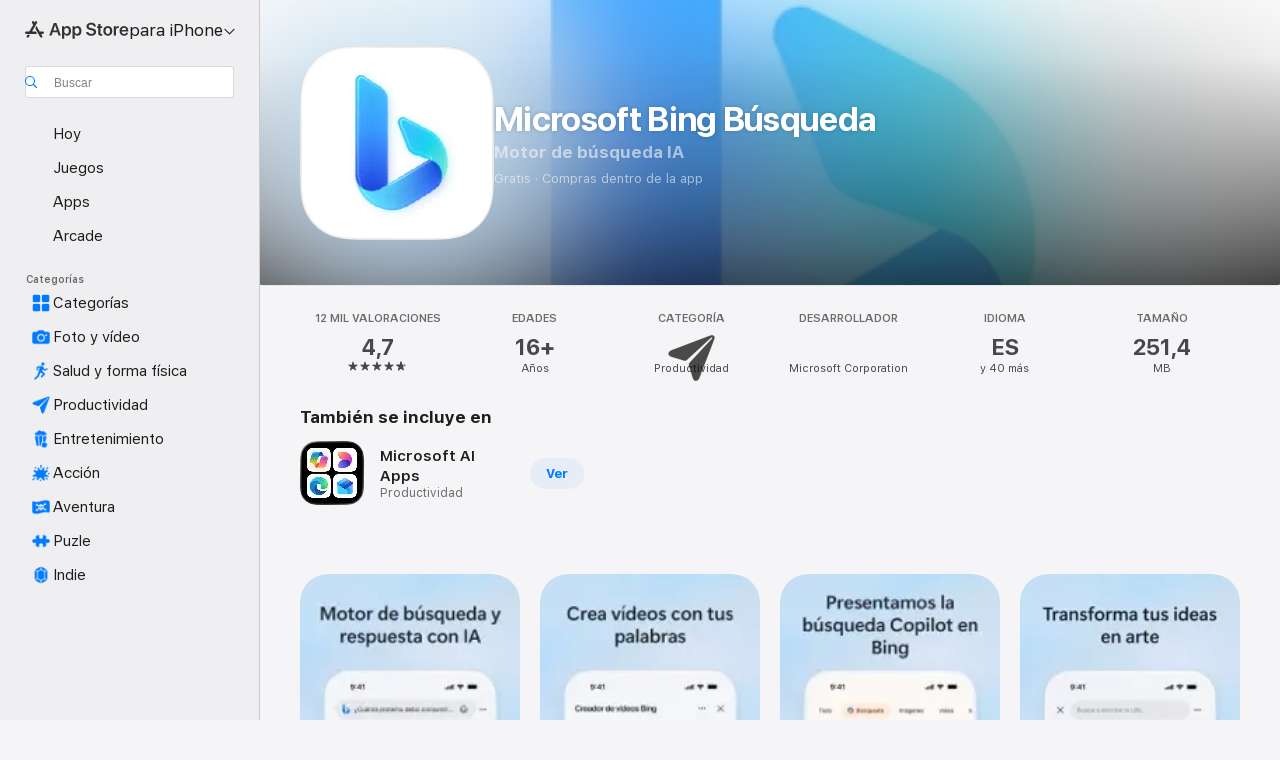

--- FILE ---
content_type: text/html
request_url: https://apps.apple.com/es/app/microsoft-bing-b%C3%BAsqueda/id345323231
body_size: 71341
content:
<!DOCTYPE html>
<html dir="ltr" lang="es-ES">
    <head>
        <meta charset="utf-8" />
        <meta http-equiv="X-UA-Compatible" content="IE=edge" />
        <meta name="viewport" content="width=device-width,initial-scale=1" />
        <meta name="applicable-device" content="pc,mobile" />
        <meta name="referrer" content="strict-origin" />

        <link
            rel="apple-touch-icon"
            sizes="180x180"
            href="/assets/favicon/favicon-180.png"
        />

        <link
            rel="icon"
            type="image/png"
            sizes="32x32"
            href="/assets/favicon/favicon-32.png"
        />

        <link
            rel="icon"
            type="image/png"
            sizes="16x16"
            href="/assets/favicon/favicon-16.png"
        />

        <link
            rel="mask-icon"
            href="/assets/favicon/favicon.svg"
            color="#1d70f2"
        />

        <link rel="manifest" href="/manifest.json" />
        <title>‎App Microsoft Bing Búsqueda - App Store</title><!-- HEAD_svelte-h7hqm6_START --><meta name="version" content="2550.11.0-external"><!-- HEAD_svelte-h7hqm6_END --><!-- HEAD_svelte-1frznod_START --><link rel="preconnect" href="//www.apple.com/wss/fonts" crossorigin="anonymous"><link rel="stylesheet" as="style" href="//www.apple.com/wss/fonts?families=SF+Pro,v4%7CSF+Pro+Icons,v1&amp;display=swap" type="text/css" referrerpolicy="strict-origin-when-cross-origin"><!-- HEAD_svelte-1frznod_END --><!-- HEAD_svelte-eg3hvx_START -->    <meta name="description" content="Descarga Microsoft Bing Búsqueda de Microsoft Corporation en App Store. Descubre capturas de pantalla, valoraciones y reseñas, consejos de usuarios y más juegos…">  <link rel="canonical" href="https://apps.apple.com/es/app/microsoft-bing-b%C3%BAsqueda/id345323231">        <meta name="apple:title" content="App Microsoft Bing Búsqueda - App Store"> <meta name="apple:description" content="Descarga Microsoft Bing Búsqueda de Microsoft Corporation en App Store. Descubre capturas de pantalla, valoraciones y reseñas, consejos de usuarios y más juegos…">   <meta property="og:title" content="App Microsoft Bing Búsqueda - App Store"> <meta property="og:description" content="Descarga Microsoft Bing Búsqueda de Microsoft Corporation en App Store. Descubre capturas de pantalla, valoraciones y reseñas, consejos de usuarios y más juegos…"> <meta property="og:site_name" content="App Store"> <meta property="og:url" content="https://apps.apple.com/es/app/microsoft-bing-b%C3%BAsqueda/id345323231"> <meta property="og:image" content="https://is1-ssl.mzstatic.com/image/thumb/Purple211/v4/24/d0/51/24d051f6-9fdc-325c-d3e9-09404449c756/AppIcon-0-1x_U007epad-0-1-0-0-85-220-0.png/1200x630wa.jpg"> <meta property="og:image:secure_url" content="https://is1-ssl.mzstatic.com/image/thumb/Purple211/v4/24/d0/51/24d051f6-9fdc-325c-d3e9-09404449c756/AppIcon-0-1x_U007epad-0-1-0-0-85-220-0.png/1200x630wa.jpg"> <meta property="og:image:alt" content="Microsoft Bing Búsqueda en App Store"> <meta property="og:image:width" content="1200"> <meta property="og:image:height" content="630"> <meta property="og:image:type" content="image/jpg">  <meta property="og:locale" content="es_ES">    <meta name="twitter:title" content="App Microsoft Bing Búsqueda - App Store"> <meta name="twitter:description" content="Descarga Microsoft Bing Búsqueda de Microsoft Corporation en App Store. Descubre capturas de pantalla, valoraciones y reseñas, consejos de usuarios y más juegos…"> <meta name="twitter:site" content="@AppStore"> <meta name="twitter:image" content="https://is1-ssl.mzstatic.com/image/thumb/Purple211/v4/24/d0/51/24d051f6-9fdc-325c-d3e9-09404449c756/AppIcon-0-1x_U007epad-0-1-0-0-85-220-0.png/1200x630wa.jpg"> <meta name="twitter:image:alt" content="Microsoft Bing Búsqueda en App Store">    <script id="organization" type="application/ld+json">{"@context":"https://schema.org","@id":"https://apps.apple.com/#organization","@type":"Organization","name":"App Store","url":"https://apps.apple.com","logo":"https://apps.apple.com/assets/app-store.png","sameAs":["https://www.wikidata.org/wiki/Q368215","https://twitter.com/AppStore","https://www.instagram.com/appstore/","https://www.facebook.com/appstore/"],"parentOrganization":{"@type":"Organization","name":"Apple","@id":"https://www.apple.com/#organization","url":"https://www.apple.com/"}}</script>   <!-- HTML_TAG_START -->
                <script id=software-application type="application/ld+json">
                    {"@context":"https://schema.org","@type":"SoftwareApplication","name":"Microsoft Bing Búsqueda","description":"Microsoft Bing proporciona respuestas rápidas, inteligentemente curadas, y facilita más que nunca el descubrimiento de más información.\n\nPresentamos la búsqueda Copilot en Bing\nLa búsqueda Copilot en Bing lleva la inteligencia artificial a la búsqueda, donde respuestas claras e información clave se curan rápidamente en la parte superior de los resultados. Inicia tu próximo descubrimiento con una nueva búsqueda para desbloquear las posibilidades de dónde tu curiosidad puede llevarte.\n\nDesbloquea respuestas más rápido\nLa búsqueda Copilot en Bing agrega inteligencia a la búsqueda para que puedas pasar menos tiempo buscando y más tiempo descubriendo. Dependiendo de tu consulta, recibirás un diseño fácil de escanear con la información, un resumen de los puntos más críticos o una respuesta clara. Ya no más búsquedas interminables por la web.\n\nExplora más a fondo\n¿Necesitas profundizar más? La siguiente respuesta o una nueva perspectiva te espera con enlaces útiles y temas de seguimiento clickeables. Combina lo mejor de la búsqueda tradicional y generativa para ayudarte a encontrar lo que necesitas y descubrir más.\n\nDescubre con confianza\nIdeal para cuando quieres concentrarte en escribir un artículo, aprender algo nuevo, explorar un proyecto de pasión o simplemente dejar que tu curiosidad te guíe. Elige entre una variedad de consultas sugeridas para empezar tu viaje o comienza una nueva búsqueda para aprovechar el poder de la IA y obtener resultados curados.\n\nPrueba hoy la búsqueda Copilot en Bing\n\nLo más destacado\nNueva página de inicio: Mantente al día con los temas que sigues y accede rápidamente a las funciones de Microsoft\nBúsqueda Copilot en Bing: Encuentra fácilmente un tema para explorar dentro de tu flujo de búsqueda diario\nCreador de Imágenes: Crea imágenes a partir de palabras con IA\nBúsqueda Visual: Busca directamente desde tu cámara o cargando una imagen\nBúsqueda por voz: Toca el ícono del micrófono y usa tu voz para buscar\nMicrosoft Rewards: Gana más recompensas de forma fácil, rápida y divertida. Busca con la app de Microsoft Bing y ganarás más rápido que nunca\nClima: Consulta la previsión para hoy y la próxima semana\nFondo de pantalla: Escoge entre una colección de hermosas imágenes destacadas en la página de inicio de Bing\n\nLas funciones mencionadas anteriormente pueden no estar disponibles en todos los mercados. Las funciones reales y los contenidos mostrados pueden variar.","image":"https://is1-ssl.mzstatic.com/image/thumb/Purple211/v4/24/d0/51/24d051f6-9fdc-325c-d3e9-09404449c756/AppIcon-0-1x_U007epad-0-1-0-0-85-220-0.png/1200x630wa.png","availableOnDevice":"iPhone, iPad","operatingSystem":"Requiere iOS 16.0 o posterior. Compatible con iPhone, iPad y iPod touch.","offers":{"@type":"Offer","price":0,"priceCurrency":"EUR","category":"free"},"applicationCategory":"Productividad","aggregateRating":{"@type":"AggregateRating","ratingValue":4.7,"reviewCount":11743},"author":{"@type":"Organization","name":"Microsoft Corporation","url":"https://apps.apple.com/es/developer/microsoft-corporation/id298856275"}}
                </script>
                <!-- HTML_TAG_END -->    <!-- HEAD_svelte-eg3hvx_END -->
      <script type="module" crossorigin src="/assets/index~CmXAGhvsky.js"></script>
      <link rel="stylesheet" crossorigin href="/assets/index~BZJvkGJD8q.css">
      <script type="module">import.meta.url;import("_").catch(()=>1);async function* g(){};window.__vite_is_modern_browser=true;</script>
      <script type="module">!function(){if(window.__vite_is_modern_browser)return;console.warn("vite: loading legacy chunks, syntax error above and the same error below should be ignored");var e=document.getElementById("vite-legacy-polyfill"),n=document.createElement("script");n.src=e.src,n.onload=function(){System.import(document.getElementById('vite-legacy-entry').getAttribute('data-src'))},document.body.appendChild(n)}();</script>
    </head>

    <body>

        <div class="body-container">
               <div class="app-container svelte-sh6d9r" data-testid="app-container"><div class="navigation-container svelte-sh6d9r"><div class="navigation-wrapper svelte-1qmvp5w"><nav data-testid="navigation" class="navigation svelte-13li0vp"><div class="navigation__header svelte-13li0vp"><div slot="logo" class="platform-selector-container svelte-1qmvp5w"><span id="app-store-icon-contianer" class="app-store-icon-container svelte-1qmvp5w" role="img" aria-label="App Store"><svg width="121" height="21" viewBox="0 0 121 21" xmlns="http://www.w3.org/2000/svg" focusable="false"><g fill="currentColor" fill-rule="nonzero" opacity=".9"><path d="M11.417 12.204H8.094l5.8-10.067c.19-.328.25-.683.178-1.065a1.214 1.214 0 0 0-.637-.87c-.357-.21-.717-.25-1.082-.121a1.43 1.43 0 0 0-.811.684l-.575.942-.572-.942a1.46 1.46 0 0 0-.81-.69c-.361-.132-.722-.09-1.084.128-.354.204-.563.495-.628.874-.065.379-.003.732.188 1.06L9.412 4.45l-4.49 7.755H1.434c-.37 0-.7.126-.994.378-.293.253-.44.583-.44.992 0 .404.147.731.44.983.293.252.625.378.994.378h11.979a2.449 2.449 0 0 0-.017-1.242 2.097 2.097 0 0 0-.66-1.06c-.327-.286-.767-.429-1.32-.429Zm9.086 0h-3.477l-3.798-6.559c-.38.28-.65.694-.811 1.244a4.654 4.654 0 0 0-.154 1.755c.058.62.226 1.172.506 1.656l4.798 8.288c.184.327.457.555.818.685.36.13.721.093 1.084-.112.355-.199.569-.489.64-.87.072-.382.013-.74-.179-1.073L18.6 14.935h1.904c.374 0 .707-.126.998-.378.29-.252.436-.58.436-.983 0-.409-.146-.74-.436-.992a1.479 1.479 0 0 0-.998-.378Zm-17.72 3.713-.758 1.3c-.19.334-.251.69-.184 1.069.068.378.276.67.625.875.368.21.732.249 1.094.116a1.51 1.51 0 0 0 .818-.689l1.106-1.881c-.088-.159-.257-.325-.506-.498a2.474 2.474 0 0 0-.937-.374c-.376-.075-.795-.048-1.257.082ZM28.145 16.906h2.768l1.251-3.825h5.506l1.251 3.825h2.78L36.408 2.109h-2.973l-5.291 14.797Zm6.747-12.162h.061l2.05 6.296h-4.172l2.06-6.296ZM43.013 20.494h2.553V15.07h.051c.615 1.272 1.856 2.05 3.404 2.05 2.728 0 4.471-2.152 4.471-5.639v-.01c0-3.507-1.743-5.66-4.501-5.66-1.559 0-2.748.8-3.374 2.102h-.051V6.036h-2.553v14.458Zm5.219-5.526c-1.58 0-2.687-1.364-2.687-3.487v-.01c0-2.133 1.108-3.507 2.687-3.507 1.63 0 2.656 1.333 2.656 3.507v.01c0 2.143-1.026 3.487-2.656 3.487ZM55.133 20.494h2.553V15.07h.051c.616 1.272 1.856 2.05 3.405 2.05 2.727 0 4.47-2.152 4.47-5.639v-.01c0-3.507-1.743-5.66-4.501-5.66-1.559 0-2.748.8-3.374 2.102h-.051V6.036h-2.553v14.458Zm5.219-5.526c-1.58 0-2.687-1.364-2.687-3.487v-.01c0-2.133 1.108-3.507 2.687-3.507 1.63 0 2.656 1.333 2.656 3.507v.01c0 2.143-1.026 3.487-2.656 3.487ZM76.912 17.162c3.61 0 5.783-1.754 5.783-4.512v-.01c0-2.307-1.343-3.558-4.42-4.194l-1.599-.328c-1.784-.37-2.594-.984-2.594-2.03v-.01c0-1.18 1.077-1.99 2.81-2 1.66 0 2.799.769 2.973 2.06l.02.124h2.533l-.01-.174c-.154-2.533-2.266-4.235-5.496-4.235-3.189 0-5.476 1.763-5.486 4.368v.01c0 2.205 1.436 3.558 4.348 4.163l1.59.328c1.906.4 2.676.995 2.676 2.102v.01c0 1.272-1.17 2.103-3.036 2.103-1.856 0-3.158-.79-3.353-2.061l-.02-.123h-2.533l.01.154c.175 2.655 2.41 4.255 5.804 4.255ZM88.458 17.12c.513 0 .964-.05 1.261-.091V15.11c-.174.01-.369.041-.615.041-.933 0-1.405-.338-1.405-1.405V8.005h2.02V6.036H87.7V3.278h-2.594v2.758h-1.538v1.97h1.538v5.957c0 2.235 1.077 3.158 3.353 3.158ZM96.271 17.12c3.19 0 5.26-2.122 5.26-5.649v-.02c0-3.507-2.101-5.64-5.27-5.64-3.158 0-5.25 2.153-5.25 5.64v.02c0 3.517 2.061 5.65 5.26 5.65Zm.01-2.06c-1.63 0-2.665-1.302-2.665-3.589v-.02c0-2.256 1.056-3.569 2.645-3.569 1.62 0 2.666 1.302 2.666 3.568v.021c0 2.276-1.035 3.589-2.645 3.589ZM103.172 16.906h2.554v-6.307c0-1.61.871-2.522 2.317-2.522.43 0 .82.061 1.036.143V5.913a3.326 3.326 0 0 0-.81-.102c-1.251 0-2.154.79-2.492 2.102h-.051V6.036h-2.554v10.87ZM115.17 17.12c2.84 0 4.44-1.68 4.778-3.352l.03-.113h-2.389l-.02.072c-.246.728-1.077 1.405-2.348 1.405-1.661 0-2.707-1.128-2.748-3.036h7.608v-.82c0-3.281-1.928-5.465-5.035-5.465s-5.106 2.256-5.106 5.68v.01c0 3.456 1.969 5.62 5.23 5.62Zm-.093-9.31c1.354 0 2.338.862 2.523 2.584h-5.097c.205-1.671 1.22-2.584 2.574-2.584Z" style="mix-blend-mode:normal" transform="translate(.086 .095)"></path></g></svg></span> <nav class="svelte-1hs3qpl"> <button class="menu-trigger svelte-bmr6en" aria-controls="0d89ac88-acd9-4533-8024-eae14f3ffc67" aria-haspopup="menu" aria-expanded="false"><span class="platform-selector-text svelte-1hs3qpl" id="platform-selector-text" aria-labelledby="app-store-icon-contianer platform-selector-text" aria-haspopup="menu">para iPhone    <svg xmlns="http://www.w3.org/2000/svg" viewBox="0 0 109.73 100" style="overflow:visible" aria-hidden="false"><path fill="none" d="M0-15h109.73v120H0z"></path><path d="M54.884 70.758c1.234 0 2.435-.477 3.286-1.431l37.78-38.673c.818-.829 1.316-1.885 1.316-3.139 0-2.538-1.907-4.496-4.444-4.496-1.192 0-2.383.528-3.202 1.295L52.251 62.483h5.225l-37.38-38.169c-.808-.767-1.907-1.295-3.139-1.295-2.549 0-4.496 1.958-4.496 4.496 0 1.254.508 2.32 1.326 3.15l37.822 38.673c.891.953 1.99 1.42 3.275 1.42Z"></path></svg></span></button> <ul id="0d89ac88-acd9-4533-8024-eae14f3ffc67" hidden tabindex="-1" class="menu-popover focus-visible svelte-bmr6en"><li class="menu-item svelte-bmr6en" role="presentation"><a href="https://apps.apple.com/es/iphone/today" data-test-id="internal-link"><span class="platform-selector svelte-rn3aot is-active"><div class="icon-container svelte-rn3aot">      <svg viewBox="0 0 62.771 103.335" aria-hidden="false"><path d="M13.275 103.335h36.169c7.963 0 13.326-5.053 13.326-12.665V12.665C62.771 5.053 57.407 0 49.444 0H13.275C5.301 0 0 5.053 0 12.665V90.67c0 7.612 5.301 12.665 13.275 12.665Zm1.005-7.842c-4.09 0-6.427-2.183-6.427-6.116V13.959c0-3.933 2.338-6.106 6.427-6.106h6.27c.766 0 1.181.405 1.181 1.173v1.109c.001 2.002 1.35 3.413 3.352 3.413h12.605c2.054 0 3.34-1.411 3.34-3.413v-1.11c0-.766.415-1.171 1.183-1.171h6.228c4.141-.001 6.427 2.172 6.427 6.106v75.417c0 3.933-2.286 6.116-6.427 6.116Zm6.775-3.581h20.712c1.296 0 2.27-.924 2.27-2.282s-.973-2.27-2.269-2.27H21.055c-1.358 0-2.27.912-2.27 2.27s.912 2.282 2.27 2.282Z" fill="currentColor"></path></svg></div> <span class="platform-title svelte-rn3aot" aria-label="App Store para iPhone">iPhone</span> </span></a>  </li><li class="menu-item svelte-bmr6en" role="presentation"><a href="https://apps.apple.com/es/ipad/today" data-test-id="internal-link"><span class="platform-selector svelte-rn3aot"><div class="icon-container svelte-rn3aot">      <svg viewBox="0 0 115.09 89.912" aria-hidden="false"><path d="M15.318 89.912h84.454c10.232 0 15.318-5.107 15.318-15.163V15.163C115.09 5.107 110.004 0 99.772 0H15.318C5.138 0 0 5.086 0 15.163v59.586c0 10.077 5.138 15.163 15.318 15.163Zm.125-7.905c-4.877 0-7.59-2.558-7.59-7.641v-58.82c0-5.032 2.713-7.64 7.59-7.64h84.204c4.834-.001 7.59 2.607 7.59 7.639v58.821c-.001 5.083-2.757 7.64-7.591 7.64Zm23.253-3.739h37.75c1.305 0 2.228-.86 2.228-2.218.001-1.41-.922-2.28-2.229-2.28H38.696c-1.306-.002-2.28.868-2.28 2.278-.001 1.36.974 2.222 2.279 2.222Z" fill="currentColor"></path></svg></div> <span class="platform-title svelte-rn3aot" aria-label="App Store para iPad">iPad</span> </span></a>  </li><li class="menu-item svelte-bmr6en" role="presentation"><a href="https://apps.apple.com/es/mac/discover" data-test-id="internal-link"><span class="platform-selector svelte-rn3aot"><div class="icon-container svelte-rn3aot">      <svg viewBox="0 0 140.769 79.424" aria-hidden="false"><path d="M0 73.887c0 3.049 2.478 5.537 5.475 5.537h129.82c3.038 0 5.475-2.488 5.475-5.537 0-3.09-2.437-5.578-5.475-5.578H124.59v-57.96C124.59 3.52 120.956 0 114.136 0H26.633c-6.457 0-10.452 3.52-10.452 10.35v57.958H5.475C2.478 68.309 0 70.797 0 73.887Zm24.086-5.578V12.585c0-3.161 1.529-4.742 4.7-4.742h83.198c3.171 0 4.751 1.58 4.751 4.742V68.31ZM55.65 7.843h1.244c.728 0 1.143.363 1.143 1.183v.591c0 2.003 1.286 3.413 3.392 3.413h18.036c1.992 0 3.289-1.41 3.289-3.413v-.591c0-.82.415-1.183 1.183-1.183h1.246v-4.02H55.649Z" fill="currentColor"></path></svg></div> <span class="platform-title svelte-rn3aot" aria-label="App Store para Mac">Mac</span> </span></a>  </li><li class="menu-item svelte-bmr6en" role="presentation"><a href="https://apps.apple.com/es/watch/apps-and-games" data-test-id="internal-link"><span class="platform-selector svelte-rn3aot"><div class="icon-container svelte-rn3aot">      <svg viewBox="0 0 70.762 104.469" aria-hidden="false"><path d="M0 71.965c0 7.57 2.937 13.122 8.492 16.165 2.698 1.442 4.232 3.256 5.26 6.483l1.518 5.26c.934 3.123 3.102 4.597 6.39 4.597h22.554c3.403-.001 5.416-1.423 6.391-4.596l1.58-5.261c.965-3.227 2.552-5.04 5.198-6.483 5.555-3.043 8.492-8.595 8.492-16.165V32.503c0-7.569-2.937-13.122-8.492-16.163-2.646-1.444-4.233-3.257-5.198-6.484l-1.58-5.261C49.733 1.525 47.565 0 44.215 0H21.66c-3.288 0-5.456 1.473-6.39 4.595l-1.518 5.26c-.976 3.177-2.51 5.094-5.26 6.485C2.989 19.226 0 24.83 0 32.503Zm64.824-23.17h1.767c2.499-.001 4.171-1.745 4.171-4.474v-6.626c0-2.78-1.67-4.524-4.171-4.524h-1.767ZM7.129 70.92V33.56c0-7.297 4.261-11.673 11.351-11.673h28.925c7.141 0 11.34 4.376 11.34 11.673v37.36c.001 7.285-4.198 11.66-11.339 11.66H18.48c-7.09.001-11.35-4.374-11.35-11.66Z" fill="currentColor"></path></svg></div> <span class="platform-title svelte-rn3aot" aria-label="App Store para Watch">Watch</span> </span></a>  </li><li class="menu-item svelte-bmr6en" role="presentation"><a href="https://apps.apple.com/es/tv/discover" data-test-id="internal-link"><span class="platform-selector svelte-rn3aot"><div class="icon-container svelte-rn3aot">      <svg viewBox="0 0 122.045 97.575" aria-hidden="false"><path d="M12.523 81.04h97c8.227 0 12.521-4.307 12.521-12.524V12.575C122.045 4.305 117.75 0 109.522 0h-97C4.296 0 0 4.306 0 12.575v55.942c0 8.217 4.295 12.522 12.523 12.522ZM36.49 97.574h49.065a3.93 3.93 0 0 0 3.937-3.914c0-2.249-1.74-3.979-3.937-3.979H36.49c-2.197-.001-3.937 1.729-3.937 3.978a3.93 3.93 0 0 0 3.937 3.916ZM12.658 73.186c-3.172 0-4.805-1.622-4.805-4.794V12.699c0-3.224 1.633-4.845 4.805-4.845h96.73c3.17 0 4.802 1.621 4.802 4.845v55.693c.001 3.172-1.63 4.794-4.803 4.794Z" fill="currentColor"></path></svg></div> <span class="platform-title svelte-rn3aot" aria-label="App Store para TV">TV</span> </span></a>  </li> </ul></nav></div> <div class="search-input-container svelte-1qmvp5w"><div class="search-input-wrapper svelte-f3zl7m"><div data-testid="amp-search-input" aria-controls="search-suggestions" aria-expanded="false" aria-haspopup="listbox" aria-owns="search-suggestions" class="search-input-container svelte-rg26q6" tabindex="-1" role=""><div class="flex-container svelte-rg26q6"><form id="search-input-form" class="svelte-rg26q6"><svg height="16" width="16" viewBox="0 0 16 16" class="search-svg" aria-hidden="true"><path d="M11.87 10.835c.018.015.035.03.051.047l3.864 3.863a.735.735 0 1 1-1.04 1.04l-3.863-3.864a.744.744 0 0 1-.047-.051 6.667 6.667 0 1 1 1.035-1.035zM6.667 12a5.333 5.333 0 1 0 0-10.667 5.333 5.333 0 0 0 0 10.667z"></path></svg> <input value="" aria-autocomplete="list" aria-multiline="false" aria-controls="search-suggestions" aria-label="Search" placeholder="Buscar" spellcheck="false" autocomplete="off" autocorrect="off" autocapitalize="off" type="text" inputmode="search" class="search-input__text-field svelte-rg26q6" data-testid="search-input__text-field"></form> </div> <div data-testid="search-scope-bar"></div>   </div> </div></div> </div> <div data-testid="navigation-content" class="navigation__content svelte-13li0vp" id="navigation" aria-hidden="false"><div class="navigation__scrollable-container svelte-13li0vp"><div data-testid="navigation-items-primary" class="navigation-items navigation-items--primary svelte-ng61m8"> <ul class="navigation-items__list svelte-ng61m8">  <li class="navigation-item navigation-item__LandingPage_iphone/today_Intent svelte-1a5yt87" aria-selected="false" data-testid="navigation-item"> <a href="https://apps.apple.com/es/iphone/today" class="navigation-item__link svelte-1a5yt87" role="button" data-testid="https://apps.apple.com/es/iphone/today" aria-pressed="false"><div class="navigation-item__content svelte-zhx7t9"> <span class="navigation-item__icon svelte-zhx7t9"> <svg xmlns="http://www.w3.org/2000/svg" viewBox="0 0 107.046 120" aria-hidden="true"><path d="M34.77 32.741h39.37c1.72 0 3.005-1.337 3.005-3.058 0-1.658-1.285-2.943-3.005-2.943H34.77c-1.783 0-3.109 1.285-3.109 2.943 0 1.721 1.326 3.058 3.109 3.058zm0 14.16h23.071c1.731 0 3.057-1.337 3.057-3.047 0-1.669-1.326-2.943-3.057-2.943H34.77c-1.783 0-3.109 1.274-3.109 2.943 0 1.71 1.326 3.047 3.109 3.047zm.769 48.307h36.02c4.299 0 6.521-2.212 6.521-6.511V61.581c0-4.299-2.222-6.51-6.521-6.51h-36.02c-4.144 0-6.573 2.211-6.573 6.51v27.116c0 4.299 2.429 6.511 6.573 6.511zm-23.078 1.796c0 10.232 5.034 15.318 15.111 15.318h51.851c10.087 0 15.163-5.086 15.163-15.318v-74.03c0-10.18-5.076-15.317-15.163-15.317H27.572c-10.077 0-15.111 5.137-15.111 15.317zm7.853-.124V23.099c0-4.876 2.61-7.589 7.693-7.589H79.04c5.031 0 7.651 2.713 7.651 7.589V96.88c0 4.876-2.62 7.589-7.651 7.589H28.007c-5.083 0-7.693-2.713-7.693-7.589z"></path></svg> </span> <span class="navigation-item__label svelte-zhx7t9"> Hoy </span> </div></a>  </li>  <li class="navigation-item navigation-item__LandingPage_iphone/games_Intent svelte-1a5yt87" aria-selected="false" data-testid="navigation-item"> <a href="https://apps.apple.com/es/iphone/games" class="navigation-item__link svelte-1a5yt87" role="button" data-testid="https://apps.apple.com/es/iphone/games" aria-pressed="false"><div class="navigation-item__content svelte-zhx7t9"> <span class="navigation-item__icon svelte-zhx7t9"> <svg xmlns="http://www.w3.org/2000/svg" viewBox="0 0 20.904 20.654" aria-hidden="true"><path d="M8.118 20.508c1.026-.225 2.842-.86 3.74-1.553 1.3-1.006 1.924-2.11 1.827-3.896l-.03-.899c.83-.566 1.631-1.26 2.403-2.05 2.715-2.784 4.482-7.208 4.482-11.065C20.54.459 20.071 0 19.485 0c-3.847 0-8.271 1.768-11.054 4.473-.82.81-1.504 1.591-2.06 2.412l-.89-.03c-1.718-.078-2.86.46-3.896 1.817-.693.918-1.338 2.715-1.562 3.75-.147.713.449 1.035.976.898 1.152-.224 2.393-.722 3.399-.644v.634c-.02.45.039.733.38 1.085l1.368 1.357c.36.351.634.42 1.084.4l.625-.02c.107 1.036-.372 2.247-.635 3.4-.186.663.283 1.113.898.976ZM13.89 8.71a2.065 2.065 0 0 1-2.07-2.07c0-1.153.917-2.08 2.07-2.08a2.076 2.076 0 1 1 0 4.15ZM2.59 19.1l1.651-.048c.537-.01.967-.176 1.319-.528.44-.44.556-1.064.478-1.494-.058-.351-.41-.449-.566-.166-.069.098-.127.196-.244.303-.245.254-.43.313-.743.332l-.966.059a.265.265 0 0 1-.274-.264l.059-.977c.02-.322.088-.508.332-.732a1.53 1.53 0 0 1 .312-.244c.274-.127.176-.527-.166-.576a1.78 1.78 0 0 0-1.494.488c-.361.371-.527.781-.537 1.309l-.049 1.65c-.02.547.352.908.889.889Z" fill="currentColor"></path></svg> </span> <span class="navigation-item__label svelte-zhx7t9"> Juegos </span> </div></a>  </li>  <li class="navigation-item navigation-item__LandingPage_iphone/apps_Intent svelte-1a5yt87" aria-selected="false" data-testid="navigation-item"> <a href="https://apps.apple.com/es/iphone/apps" class="navigation-item__link svelte-1a5yt87" role="button" data-testid="https://apps.apple.com/es/iphone/apps" aria-pressed="false"><div class="navigation-item__content svelte-zhx7t9"> <span class="navigation-item__icon svelte-zhx7t9"> <svg xmlns="http://www.w3.org/2000/svg" viewBox="0 0 24.805 23.486" aria-hidden="true"><g fill="currentColor"><path d="m2.48 15.137 6.036 2.754c1.445.664 2.578.976 3.7.976 1.134 0 2.266-.312 3.712-.976l6.035-2.754c.044-.02.087-.04.127-.063.458.395.625.835.625 1.293 0 .674-.352 1.299-1.475 1.807l-6.025 2.754c-1.26.576-2.158.82-2.998.82-.83 0-1.729-.244-2.988-.82l-6.026-2.754C2.08 17.666 1.73 17.04 1.73 16.367c0-.459.163-.9.622-1.294Z"></path><path d="m2.48 10.479 6.036 2.763c1.445.654 2.578.977 3.7.977 1.134 0 2.266-.322 3.712-.977l6.035-2.764c.036-.016.07-.032.103-.05.476.397.649.844.649 1.31 0 .674-.352 1.3-1.475 1.817l-6.025 2.744c-1.26.576-2.158.82-2.998.82-.83 0-1.729-.244-2.988-.82l-6.026-2.744c-1.123-.518-1.474-1.143-1.474-1.817 0-.466.168-.914.646-1.311Z"></path><path d="M12.217 12.49c.84 0 1.738-.244 2.998-.82l6.025-2.754c1.123-.508 1.475-1.133 1.475-1.807 0-.683-.361-1.308-1.475-1.816l-6.045-2.744c-1.23-.557-2.129-.82-2.978-.82-.84 0-1.739.263-2.979.82L3.203 5.293C2.08 5.801 1.73 6.426 1.73 7.109c0 .674.351 1.3 1.474 1.807L9.23 11.67c1.26.576 2.158.82 2.988.82Z"></path></g></svg> </span> <span class="navigation-item__label svelte-zhx7t9"> Apps </span> </div></a>  </li>  <li class="navigation-item navigation-item__LandingPage_iphone/arcade_Intent svelte-1a5yt87" aria-selected="false" data-testid="navigation-item"> <a href="https://apps.apple.com/es/iphone/arcade" class="navigation-item__link svelte-1a5yt87" role="button" data-testid="https://apps.apple.com/es/iphone/arcade" aria-pressed="false"><div class="navigation-item__content svelte-zhx7t9"> <span class="navigation-item__icon svelte-zhx7t9"> <svg xmlns="http://www.w3.org/2000/svg" viewBox="0 0 23.623 21.396" aria-hidden="true"><path d="M11.63 21.396a7.621 7.621 0 0 0 3.282-.712l6.777-3.047c1.055-.479 1.573-.87 1.573-1.7v-.742c0-.322-.342-.39-.528-.302l-7.275 3.3a9.272 9.272 0 0 1-3.818.82c-1.309 0-2.373-.175-3.819-.84l-7.285-3.3c-.185-.088-.537 0-.537.322v.742c0 .83.518 1.221 1.582 1.7l6.768 3.047c.918.41 1.923.712 3.28.712Zm.01-3.72a7.972 7.972 0 0 0 3.301-.703l6.895-3.135c.596-.273 1.426-.732 1.426-1.416 0-.684-.84-1.143-1.446-1.416L14.941 7.87a7.873 7.873 0 0 0-2.45-.654v5.43c0 .283-.333.546-.85.546-.508 0-.84-.263-.84-.546v-5.43c-.899.097-1.7.322-2.451.654l-7.305 3.34c-.703.312-1.016.752-1.016 1.21 0 .46.313.9.996 1.212l7.325 3.34a7.832 7.832 0 0 0 3.29.703Zm-7.09-4.287c-.859 0-1.552-.42-1.552-.957 0-.528.693-.948 1.553-.948s1.543.42 1.543.948c0 .537-.684.957-1.543.957Zm7.09-6.973a3.193 3.193 0 0 1-3.193-3.184C8.447 1.475 9.883.06 11.641.06a3.168 3.168 0 0 1 3.174 3.173 3.176 3.176 0 0 1-3.174 3.184Z" fill="currentColor"></path></svg> </span> <span class="navigation-item__label svelte-zhx7t9"> Arcade </span> </div></a>  </li></ul> </div>   <div slot="after-navigation-items" class="platform-selector-inline svelte-1qmvp5w"><h3 class="svelte-1qmvp5w">Plataforma</h3> <ul class="svelte-1qmvp5w">  <li><a href="https://apps.apple.com/es/iphone/today" data-test-id="internal-link"><span class="platform svelte-1qmvp5w is-active"><div class="icon-container svelte-1qmvp5w" aria-hidden="true">      <svg viewBox="0 0 62.771 103.335" aria-hidden="false"><path d="M13.275 103.335h36.169c7.963 0 13.326-5.053 13.326-12.665V12.665C62.771 5.053 57.407 0 49.444 0H13.275C5.301 0 0 5.053 0 12.665V90.67c0 7.612 5.301 12.665 13.275 12.665Zm1.005-7.842c-4.09 0-6.427-2.183-6.427-6.116V13.959c0-3.933 2.338-6.106 6.427-6.106h6.27c.766 0 1.181.405 1.181 1.173v1.109c.001 2.002 1.35 3.413 3.352 3.413h12.605c2.054 0 3.34-1.411 3.34-3.413v-1.11c0-.766.415-1.171 1.183-1.171h6.228c4.141-.001 6.427 2.172 6.427 6.106v75.417c0 3.933-2.286 6.116-6.427 6.116Zm6.775-3.581h20.712c1.296 0 2.27-.924 2.27-2.282s-.973-2.27-2.269-2.27H21.055c-1.358 0-2.27.912-2.27 2.27s.912 2.282 2.27 2.282Z" fill="currentColor"></path></svg> </div> <span class="platform-title svelte-1qmvp5w">iPhone</span> </span> </a> </li>  <li><a href="https://apps.apple.com/es/ipad/today" data-test-id="internal-link"><span class="platform svelte-1qmvp5w"><div class="icon-container svelte-1qmvp5w" aria-hidden="true">      <svg viewBox="0 0 115.09 89.912" aria-hidden="false"><path d="M15.318 89.912h84.454c10.232 0 15.318-5.107 15.318-15.163V15.163C115.09 5.107 110.004 0 99.772 0H15.318C5.138 0 0 5.086 0 15.163v59.586c0 10.077 5.138 15.163 15.318 15.163Zm.125-7.905c-4.877 0-7.59-2.558-7.59-7.641v-58.82c0-5.032 2.713-7.64 7.59-7.64h84.204c4.834-.001 7.59 2.607 7.59 7.639v58.821c-.001 5.083-2.757 7.64-7.591 7.64Zm23.253-3.739h37.75c1.305 0 2.228-.86 2.228-2.218.001-1.41-.922-2.28-2.229-2.28H38.696c-1.306-.002-2.28.868-2.28 2.278-.001 1.36.974 2.222 2.279 2.222Z" fill="currentColor"></path></svg> </div> <span class="platform-title svelte-1qmvp5w">iPad</span> </span> </a> </li>  <li><a href="https://apps.apple.com/es/mac/discover" data-test-id="internal-link"><span class="platform svelte-1qmvp5w"><div class="icon-container svelte-1qmvp5w" aria-hidden="true">      <svg viewBox="0 0 140.769 79.424" aria-hidden="false"><path d="M0 73.887c0 3.049 2.478 5.537 5.475 5.537h129.82c3.038 0 5.475-2.488 5.475-5.537 0-3.09-2.437-5.578-5.475-5.578H124.59v-57.96C124.59 3.52 120.956 0 114.136 0H26.633c-6.457 0-10.452 3.52-10.452 10.35v57.958H5.475C2.478 68.309 0 70.797 0 73.887Zm24.086-5.578V12.585c0-3.161 1.529-4.742 4.7-4.742h83.198c3.171 0 4.751 1.58 4.751 4.742V68.31ZM55.65 7.843h1.244c.728 0 1.143.363 1.143 1.183v.591c0 2.003 1.286 3.413 3.392 3.413h18.036c1.992 0 3.289-1.41 3.289-3.413v-.591c0-.82.415-1.183 1.183-1.183h1.246v-4.02H55.649Z" fill="currentColor"></path></svg> </div> <span class="platform-title svelte-1qmvp5w">Mac</span> </span> </a> </li>  <li><a href="https://apps.apple.com/es/watch/apps-and-games" data-test-id="internal-link"><span class="platform svelte-1qmvp5w"><div class="icon-container svelte-1qmvp5w" aria-hidden="true">      <svg viewBox="0 0 70.762 104.469" aria-hidden="false"><path d="M0 71.965c0 7.57 2.937 13.122 8.492 16.165 2.698 1.442 4.232 3.256 5.26 6.483l1.518 5.26c.934 3.123 3.102 4.597 6.39 4.597h22.554c3.403-.001 5.416-1.423 6.391-4.596l1.58-5.261c.965-3.227 2.552-5.04 5.198-6.483 5.555-3.043 8.492-8.595 8.492-16.165V32.503c0-7.569-2.937-13.122-8.492-16.163-2.646-1.444-4.233-3.257-5.198-6.484l-1.58-5.261C49.733 1.525 47.565 0 44.215 0H21.66c-3.288 0-5.456 1.473-6.39 4.595l-1.518 5.26c-.976 3.177-2.51 5.094-5.26 6.485C2.989 19.226 0 24.83 0 32.503Zm64.824-23.17h1.767c2.499-.001 4.171-1.745 4.171-4.474v-6.626c0-2.78-1.67-4.524-4.171-4.524h-1.767ZM7.129 70.92V33.56c0-7.297 4.261-11.673 11.351-11.673h28.925c7.141 0 11.34 4.376 11.34 11.673v37.36c.001 7.285-4.198 11.66-11.339 11.66H18.48c-7.09.001-11.35-4.374-11.35-11.66Z" fill="currentColor"></path></svg> </div> <span class="platform-title svelte-1qmvp5w">Watch</span> </span> </a> </li>  <li><a href="https://apps.apple.com/es/tv/discover" data-test-id="internal-link"><span class="platform svelte-1qmvp5w"><div class="icon-container svelte-1qmvp5w" aria-hidden="true">      <svg viewBox="0 0 122.045 97.575" aria-hidden="false"><path d="M12.523 81.04h97c8.227 0 12.521-4.307 12.521-12.524V12.575C122.045 4.305 117.75 0 109.522 0h-97C4.296 0 0 4.306 0 12.575v55.942c0 8.217 4.295 12.522 12.523 12.522ZM36.49 97.574h49.065a3.93 3.93 0 0 0 3.937-3.914c0-2.249-1.74-3.979-3.937-3.979H36.49c-2.197-.001-3.937 1.729-3.937 3.978a3.93 3.93 0 0 0 3.937 3.916ZM12.658 73.186c-3.172 0-4.805-1.622-4.805-4.794V12.699c0-3.224 1.633-4.845 4.805-4.845h96.73c3.17 0 4.802 1.621 4.802 4.845v55.693c.001 3.172-1.63 4.794-4.803 4.794Z" fill="currentColor"></path></svg> </div> <span class="platform-title svelte-1qmvp5w">TV</span> </span> </a> </li></ul></div></div> <div class="navigation__native-cta"></div></div> </nav> </div></div> <div style="display: flex; position: relative; flex-direction: column; min-height: 100vh; "><main class="page-container svelte-sh6d9r">   <dialog data-testid="dialog" class="svelte-1a4zf5b" id="" aria-hidden="true"><div class="modal-content svelte-1lx4bs1"></div> </dialog> <div class="default-page-container svelte-yudjcw" data-testid="default-page-container">    <section data-test-id="shelf-wrapper" class="shelf svelte-1svznay"> <div class="container svelte-1bm25t" style="--background-color: rgb(255,255,255); --background-image: url(https://is1-ssl.mzstatic.com/image/thumb/Purple211/v4/24/d0/51/24d051f6-9fdc-325c-d3e9-09404449c756/AppIcon-0-1x_U007epad-0-1-0-0-85-220-0.png/400x400bb.webp);"><div class="rotate svelte-1bm25t"></div> <div class="blur svelte-1bm25t"></div> <div class="content-container svelte-1bm25t"><div class="app-icon-contianer svelte-1bm25t without-border" aria-hidden="true"><div class="app-icon svelte-166xw8t     rounded-rect-prerendered" style=""><div data-testid="artwork-component" class="artwork-component artwork-component--aspect-ratio artwork-component--orientation-square svelte-uduhys    artwork-component--fullwidth    artwork-component--has-borders artwork-component--no-anchor" style="
            --artwork-bg-color: rgb(255,255,255);
            --aspect-ratio: 1;
            --placeholder-bg-color: rgb(255,255,255);
       ">   <picture class="svelte-uduhys"><source sizes="200px" srcset="https://is1-ssl.mzstatic.com/image/thumb/Purple211/v4/24/d0/51/24d051f6-9fdc-325c-d3e9-09404449c756/AppIcon-0-1x_U007epad-0-1-0-0-85-220-0.png/200x200ia-75.webp 200w,https://is1-ssl.mzstatic.com/image/thumb/Purple211/v4/24/d0/51/24d051f6-9fdc-325c-d3e9-09404449c756/AppIcon-0-1x_U007epad-0-1-0-0-85-220-0.png/400x400ia-75.webp 400w" type="image/webp"> <source sizes="200px" srcset="https://is1-ssl.mzstatic.com/image/thumb/Purple211/v4/24/d0/51/24d051f6-9fdc-325c-d3e9-09404449c756/AppIcon-0-1x_U007epad-0-1-0-0-85-220-0.png/200x200ia-75.jpg 200w,https://is1-ssl.mzstatic.com/image/thumb/Purple211/v4/24/d0/51/24d051f6-9fdc-325c-d3e9-09404449c756/AppIcon-0-1x_U007epad-0-1-0-0-85-220-0.png/400x400ia-75.jpg 400w" type="image/jpeg"> <img alt="" class="artwork-component__contents artwork-component__image svelte-uduhys" loading="lazy" src="/assets/artwork/1x1.gif" role="presentation" decoding="async" width="200" height="200" fetchpriority="auto" style="opacity: 1;"></picture> </div> </div> <div class="glow svelte-1bm25t"><div class="app-icon svelte-166xw8t     rounded-rect-prerendered" style=""><div data-testid="artwork-component" class="artwork-component artwork-component--aspect-ratio artwork-component--orientation-square svelte-uduhys    artwork-component--fullwidth    artwork-component--has-borders artwork-component--no-anchor" style="
            --artwork-bg-color: rgb(255,255,255);
            --aspect-ratio: 1;
            --placeholder-bg-color: rgb(255,255,255);
       ">   <picture class="svelte-uduhys"><source sizes="200px" srcset="https://is1-ssl.mzstatic.com/image/thumb/Purple211/v4/24/d0/51/24d051f6-9fdc-325c-d3e9-09404449c756/AppIcon-0-1x_U007epad-0-1-0-0-85-220-0.png/200x200ia-75.webp 200w,https://is1-ssl.mzstatic.com/image/thumb/Purple211/v4/24/d0/51/24d051f6-9fdc-325c-d3e9-09404449c756/AppIcon-0-1x_U007epad-0-1-0-0-85-220-0.png/400x400ia-75.webp 400w" type="image/webp"> <source sizes="200px" srcset="https://is1-ssl.mzstatic.com/image/thumb/Purple211/v4/24/d0/51/24d051f6-9fdc-325c-d3e9-09404449c756/AppIcon-0-1x_U007epad-0-1-0-0-85-220-0.png/200x200ia-75.jpg 200w,https://is1-ssl.mzstatic.com/image/thumb/Purple211/v4/24/d0/51/24d051f6-9fdc-325c-d3e9-09404449c756/AppIcon-0-1x_U007epad-0-1-0-0-85-220-0.png/400x400ia-75.jpg 400w" type="image/jpeg"> <img alt="" class="artwork-component__contents artwork-component__image svelte-uduhys" loading="lazy" src="/assets/artwork/1x1.gif" role="presentation" decoding="async" width="200" height="200" fetchpriority="auto" style="opacity: 1;"></picture> </div> </div></div></div> <section class="svelte-1bm25t"> <h1 class="svelte-1bm25t">Microsoft Bing Búsqueda</h1> <h2 class="subtitle svelte-1bm25t">Motor de búsqueda IA</h2>  <p class="attributes svelte-1bm25t">Gratis · Compras dentro de la app</p> <div class="buttons-container svelte-1bm25t">  <button aria-label="Compartir" class="svelte-1hg02ca  with-label">   <svg viewBox="0 0 86.639 110.16" aria-hidden="true"><path d="M15.318 110.16H71.32c10.233 0 15.32-5.107 15.32-15.163v-48.65c0-10.067-5.087-15.165-15.319-15.165H57.736v7.896h13.46c4.784 0 7.591 2.62 7.591 7.652v47.884c-.001 5.083-2.808 7.64-7.591 7.64H15.444c-4.878.001-7.591-2.556-7.591-7.639V46.73c0-5.032 2.713-7.652 7.59-7.652h13.481v-7.895H15.318C5.138 31.183 0 36.26 0 46.346v48.651c0 10.077 5.138 15.163 15.318 15.163Z"></path><path d="M43.294 71.932c2.124 0 3.926-1.752 3.926-3.823V18.013l-.32-7.34 3.27 3.489 7.403 7.868a3.662 3.662 0 0 0 2.642 1.16c2.051 0 3.595-1.44 3.595-3.398 0-1.088-.435-1.844-1.202-2.56L46.122 1.306C45.148.332 44.33 0 43.294 0c-.985 0-1.814.332-2.829 1.305L23.97 17.233c-.716.715-1.151 1.471-1.151 2.559 0 1.958 1.481 3.398 3.543 3.398.933 0 1.98-.394 2.684-1.16l7.412-7.868 3.282-3.5-.321 7.351V68.11c0 2.07 1.803 3.822 3.875 3.822Z"></path></svg> Compartir </button></div></section></div></div> </section>   <section id="informationRibbon" data-test-id="shelf-wrapper" class="shelf svelte-1svznay   margin-top padding-top"> <div class="inforibbon-shelf-wrapper svelte-zc5hwl">  <div class="horizontal-shelf svelte-9mb6lb" data-test-id="horizontal-shelf"><section data-testid="shelf-component" class="shelf-grid shelf-grid--onhover svelte-12rmzef" style="
            --grid-max-content-xsmall: 144px; --grid-column-gap-xsmall: 10px; --grid-row-gap-xsmall: 0px; --grid-small: 5; --grid-column-gap-small: 20px; --grid-row-gap-small: 0px; --grid-medium: 6; --grid-column-gap-medium: 0px; --grid-row-gap-medium: 0px; --grid-large: 8; --grid-column-gap-large: 0px; --grid-row-gap-large: 0px; --grid-xlarge: 8; --grid-column-gap-xlarge: 0px; --grid-row-gap-xlarge: 0px;
            --grid-type: ProductBadge;
            --grid-rows: 1;
            --standard-lockup-shadow-offset: 15px;
            
        "> <div class="shelf-grid__body svelte-12rmzef" data-testid="shelf-body">   <button disabled aria-label="Página anterior" type="button" class="shelf-grid-nav__arrow shelf-grid-nav__arrow--left svelte-1xmivhv" data-testid="shelf-button-left" style="--offset: 0px;"><svg viewBox="0 0 9 31" xmlns="http://www.w3.org/2000/svg"><path d="M5.275 29.46a1.61 1.61 0 0 0 1.456 1.077c1.018 0 1.772-.737 1.772-1.737 0-.526-.277-1.186-.449-1.62l-4.68-11.912L8.05 3.363c.172-.442.45-1.116.45-1.625A1.702 1.702 0 0 0 6.728.002a1.603 1.603 0 0 0-1.456 1.09L.675 12.774c-.301.775-.677 1.744-.677 2.495 0 .754.376 1.705.677 2.498L5.272 29.46Z"></path></svg></button> <ul slot="shelf-content" class="shelf-grid__list shelf-grid__list--grid-type-ProductBadge shelf-grid__list--grid-rows-1 svelte-12rmzef" role="list" tabindex="-1" data-testid="shelf-item-list">   <li class="shelf-grid__list-item svelte-12rmzef" data-index="0" aria-hidden="true"><div class="svelte-12rmzef">  <a data-test-id="scroll-link" href="#productRatings"><div class="badge-container svelte-bpc9sn"><div class="badge svelte-bpc9sn"><div class="badge-dt svelte-bpc9sn" role="term"> <div class="multiline-clamp svelte-1a7gcr6" style="--mc-lineClamp: var(--defaultClampOverride, 1);" role="text"> <span class="multiline-clamp__text svelte-1a7gcr6">12 mil valoraciones</span> </div></div> <div class="badge-dd svelte-bpc9sn" role="definition"> <span class="text-container svelte-bpc9sn" aria-hidden="true">4,7</span> <ol class="stars svelte-1fdd9o7" aria-label="4,7 estrellas"><li class="star svelte-1fdd9o7"><svg class="icon" viewBox="0 0 64 64"><path d="M13.559 60.051c1.102.86 2.5.565 4.166-.645l14.218-10.455L46.19 59.406c1.666 1.21 3.037 1.505 4.166.645 1.102-.833 1.344-2.204.672-4.166l-5.618-16.718 14.353-10.32c1.666-1.183 2.338-2.42 1.908-3.764-.43-1.29-1.693-1.935-3.763-1.908l-17.605.108-5.348-16.8C34.308 4.496 33.34 3.5 31.944 3.5c-1.372 0-2.34.995-2.984 2.984L23.61 23.283l-17.605-.108c-2.07-.027-3.333.618-3.763 1.908-.457 1.344.242 2.58 1.909 3.763l14.352 10.321-5.617 16.718c-.672 1.962-.43 3.333.672 4.166Z"></path></svg> </li><li class="star svelte-1fdd9o7"><svg class="icon" viewBox="0 0 64 64"><path d="M13.559 60.051c1.102.86 2.5.565 4.166-.645l14.218-10.455L46.19 59.406c1.666 1.21 3.037 1.505 4.166.645 1.102-.833 1.344-2.204.672-4.166l-5.618-16.718 14.353-10.32c1.666-1.183 2.338-2.42 1.908-3.764-.43-1.29-1.693-1.935-3.763-1.908l-17.605.108-5.348-16.8C34.308 4.496 33.34 3.5 31.944 3.5c-1.372 0-2.34.995-2.984 2.984L23.61 23.283l-17.605-.108c-2.07-.027-3.333.618-3.763 1.908-.457 1.344.242 2.58 1.909 3.763l14.352 10.321-5.617 16.718c-.672 1.962-.43 3.333.672 4.166Z"></path></svg> </li><li class="star svelte-1fdd9o7"><svg class="icon" viewBox="0 0 64 64"><path d="M13.559 60.051c1.102.86 2.5.565 4.166-.645l14.218-10.455L46.19 59.406c1.666 1.21 3.037 1.505 4.166.645 1.102-.833 1.344-2.204.672-4.166l-5.618-16.718 14.353-10.32c1.666-1.183 2.338-2.42 1.908-3.764-.43-1.29-1.693-1.935-3.763-1.908l-17.605.108-5.348-16.8C34.308 4.496 33.34 3.5 31.944 3.5c-1.372 0-2.34.995-2.984 2.984L23.61 23.283l-17.605-.108c-2.07-.027-3.333.618-3.763 1.908-.457 1.344.242 2.58 1.909 3.763l14.352 10.321-5.617 16.718c-.672 1.962-.43 3.333.672 4.166Z"></path></svg> </li><li class="star svelte-1fdd9o7"><svg class="icon" viewBox="0 0 64 64"><path d="M13.559 60.051c1.102.86 2.5.565 4.166-.645l14.218-10.455L46.19 59.406c1.666 1.21 3.037 1.505 4.166.645 1.102-.833 1.344-2.204.672-4.166l-5.618-16.718 14.353-10.32c1.666-1.183 2.338-2.42 1.908-3.764-.43-1.29-1.693-1.935-3.763-1.908l-17.605.108-5.348-16.8C34.308 4.496 33.34 3.5 31.944 3.5c-1.372 0-2.34.995-2.984 2.984L23.61 23.283l-17.605-.108c-2.07-.027-3.333.618-3.763 1.908-.457 1.344.242 2.58 1.909 3.763l14.352 10.321-5.617 16.718c-.672 1.962-.43 3.333.672 4.166Z"></path></svg> </li><li class="star svelte-1fdd9o7"><div class="partial-star svelte-1fdd9o7" style="--partial-star-width: 70%;"><svg class="icon" viewBox="0 0 64 64"><path d="M13.559 60.051c1.102.86 2.5.565 4.166-.645l14.218-10.455L46.19 59.406c1.666 1.21 3.037 1.505 4.166.645 1.102-.833 1.344-2.204.672-4.166l-5.618-16.718 14.353-10.32c1.666-1.183 2.338-2.42 1.908-3.764-.43-1.29-1.693-1.935-3.763-1.908l-17.605.108-5.348-16.8C34.308 4.496 33.34 3.5 31.944 3.5c-1.372 0-2.34.995-2.984 2.984L23.61 23.283l-17.605-.108c-2.07-.027-3.333.618-3.763 1.908-.457 1.344.242 2.58 1.909 3.763l14.352 10.321-5.617 16.718c-.672 1.962-.43 3.333.672 4.166Z"></path></svg></div> <svg class="icon" viewBox="0 0 64 64"><path d="M13.559 60.051c1.102.86 2.5.565 4.166-.645l14.218-10.455L46.19 59.406c1.666 1.21 3.037 1.505 4.166.645 1.102-.833 1.344-2.204.672-4.166l-5.618-16.718 14.353-10.32c1.666-1.183 2.338-2.42 1.908-3.764-.43-1.29-1.693-1.935-3.763-1.908l-17.605.108-5.348-16.8C34.308 4.496 33.34 3.5 31.944 3.5c-1.372 0-2.34.995-2.984 2.984L23.61 23.283l-17.605-.108c-2.07-.027-3.333.618-3.763 1.908-.457 1.344.242 2.58 1.909 3.763l14.352 10.321-5.617 16.718c-.672 1.962-.43 3.333.672 4.166Zm3.87-5.321c-.054-.054-.027-.081 0-.242l5.349-15.374c.376-1.049.161-1.882-.78-2.527L8.613 27.341c-.134-.08-.161-.134-.134-.215.027-.08.08-.08.242-.08l16.26.295c1.103.027 1.802-.43 2.151-1.532l4.677-15.562c.027-.162.08-.215.134-.215.08 0 .135.053.162.215l4.676 15.562c.35 1.102 1.048 1.559 2.15 1.532l16.261-.296c.162 0 .216 0 .243.081.027.08-.027.134-.135.215l-13.385 9.246c-.94.645-1.156 1.478-.78 2.527l5.35 15.374c.026.161.053.188 0 .242-.055.08-.135.026-.243-.054l-12.928-9.864c-.86-.672-1.855-.672-2.715 0l-12.928 9.864c-.107.08-.188.134-.242.054Z"></path></svg> </li> </ol></div></div></div></a> </div></li>   <li class="shelf-grid__list-item svelte-12rmzef" data-index="1" aria-hidden="true"><div class="svelte-12rmzef">  <a data-test-id="scroll-link" href="#information"><div class="badge-container svelte-bpc9sn"><div class="badge svelte-bpc9sn"><div class="badge-dt svelte-bpc9sn" role="term"> <div class="multiline-clamp svelte-1a7gcr6" style="--mc-lineClamp: var(--defaultClampOverride, 1);" role="text"> <span class="multiline-clamp__text svelte-1a7gcr6">Edades</span> </div></div> <div class="badge-dd svelte-bpc9sn" role="definition"><span class="svelte-km1qy2">16+</span>  <div class="multiline-clamp svelte-1a7gcr6" style="--mc-lineClamp: var(--defaultClampOverride, 1);" role="text"> <span class="multiline-clamp__text svelte-1a7gcr6">Años</span> </div></div></div></div></a> </div></li>   <li class="shelf-grid__list-item svelte-12rmzef" data-index="2" aria-hidden="true"><div class="svelte-12rmzef">  <a data-test-id="scroll-link" href="#information"><div class="badge-container svelte-bpc9sn"><div class="badge svelte-bpc9sn"><div class="badge-dt svelte-bpc9sn" role="term"> <div class="multiline-clamp svelte-1a7gcr6" style="--mc-lineClamp: var(--defaultClampOverride, 1);" role="text"> <span class="multiline-clamp__text svelte-1a7gcr6">Categoría</span> </div></div> <div class="badge-dd svelte-bpc9sn" role="definition"><div class="artwork-container svelte-bpc9sn" aria-hidden="true"><div data-testid="artwork-component" class="artwork-component artwork-component--aspect-ratio artwork-component--orientation-square svelte-uduhys    artwork-component--fullwidth" style="
            --artwork-bg-color: transparent;
            --aspect-ratio: 1;
            --placeholder-bg-color: transparent;
       ">   <picture class="svelte-uduhys"><source sizes="48px" srcset="https://is1-ssl.mzstatic.com/image/thumb/Features116/v4/6e/e2/e7/6ee2e7db-bf98-0d30-7adf-15aa80debeb5/721e011e-109f-4227-8978-1f8c6071c48f.png/48x48bb.webp 48w,https://is1-ssl.mzstatic.com/image/thumb/Features116/v4/6e/e2/e7/6ee2e7db-bf98-0d30-7adf-15aa80debeb5/721e011e-109f-4227-8978-1f8c6071c48f.png/96x96bb.webp 96w" type="image/webp"> <source sizes="48px" srcset="https://is1-ssl.mzstatic.com/image/thumb/Features116/v4/6e/e2/e7/6ee2e7db-bf98-0d30-7adf-15aa80debeb5/721e011e-109f-4227-8978-1f8c6071c48f.png/48x48bb-60.jpg 48w,https://is1-ssl.mzstatic.com/image/thumb/Features116/v4/6e/e2/e7/6ee2e7db-bf98-0d30-7adf-15aa80debeb5/721e011e-109f-4227-8978-1f8c6071c48f.png/96x96bb-60.jpg 96w" type="image/jpeg"> <img alt="" class="artwork-component__contents artwork-component__image svelte-uduhys" loading="lazy" src="/assets/artwork/1x1.gif" role="presentation" decoding="async" width="48" height="48" fetchpriority="auto" style="opacity: 1;"></picture> </div></div>  <div class="multiline-clamp svelte-1a7gcr6" style="--mc-lineClamp: var(--defaultClampOverride, 1);" role="text"> <span class="multiline-clamp__text svelte-1a7gcr6">Productividad</span> </div></div></div></div></a> </div></li>   <li class="shelf-grid__list-item svelte-12rmzef" data-index="3" aria-hidden="true"><div class="svelte-12rmzef">  <a href="https://apps.apple.com/es/developer/microsoft-corporation/id298856275" data-test-id="internal-link"><div class="badge-container svelte-bpc9sn"><div class="badge svelte-bpc9sn"><div class="badge-dt svelte-bpc9sn" role="term"> <div class="multiline-clamp svelte-1a7gcr6" style="--mc-lineClamp: var(--defaultClampOverride, 1);" role="text"> <span class="multiline-clamp__text svelte-1a7gcr6">Desarrollador</span> </div></div> <div class="badge-dd svelte-bpc9sn" role="definition"><div class="icon-container color svelte-bpc9sn" aria-hidden="true">      <svg xmlns="http://www.w3.org/2000/svg" viewBox="0 0 114.778 100" style="overflow:visible" aria-hidden="false"><path fill="none" d="M0-15h114.778v120H0z"></path><path d="M27.779 89.768h59.224c10.232 0 15.318-5.107 15.318-15.163V15.019c0-10.056-5.086-15.163-15.318-15.163H27.779c-10.18 0-15.318 5.086-15.318 15.163v59.586c0 10.077 5.138 15.163 15.318 15.163Zm.125-7.905c-4.877 0-7.59-2.558-7.59-7.641v-58.82c0-5.031 2.713-7.64 7.59-7.64h58.974c4.835 0 7.59 2.609 7.59 7.64v58.82c0 5.083-2.755 7.641-7.59 7.641Zm-4.092 2.888H90.99c-2.839-13.705-16.644-23.662-33.563-23.662-16.97 0-30.775 9.957-33.615 23.662Zm33.605-31.834c9.293.104 16.665-7.808 16.665-18.253 0-9.843-7.372-17.9-16.665-17.9-9.345 0-16.769 8.057-16.717 17.9.052 10.445 7.372 18.202 16.717 18.253Z" fill="currentColor"></path></svg></div>  <div class="multiline-clamp svelte-1a7gcr6" style="--mc-lineClamp: var(--defaultClampOverride, 1);" role="text"> <span class="multiline-clamp__text svelte-1a7gcr6">Microsoft Corporation</span> </div></div></div></div></a> </div></li>   <li class="shelf-grid__list-item svelte-12rmzef" data-index="4" aria-hidden="true"><div class="svelte-12rmzef">  <a data-test-id="scroll-link" href="#information"><div class="badge-container svelte-bpc9sn"><div class="badge svelte-bpc9sn"><div class="badge-dt svelte-bpc9sn" role="term"> <div class="multiline-clamp svelte-1a7gcr6" style="--mc-lineClamp: var(--defaultClampOverride, 1);" role="text"> <span class="multiline-clamp__text svelte-1a7gcr6">Idioma</span> </div></div> <div class="badge-dd svelte-bpc9sn" role="definition"><span class="text-container svelte-bpc9sn">ES</span>  <div class="multiline-clamp svelte-1a7gcr6" style="--mc-lineClamp: var(--defaultClampOverride, 1);" role="text"> <span class="multiline-clamp__text svelte-1a7gcr6">y 40 más</span> </div></div></div></div></a> </div></li>   <li class="shelf-grid__list-item svelte-12rmzef" data-index="5" aria-hidden="true"><div class="svelte-12rmzef">  <a data-test-id="scroll-link" href="#information"><div class="badge-container svelte-bpc9sn"><div class="badge svelte-bpc9sn"><div class="badge-dt svelte-bpc9sn" role="term"> <div class="multiline-clamp svelte-1a7gcr6" style="--mc-lineClamp: var(--defaultClampOverride, 1);" role="text"> <span class="multiline-clamp__text svelte-1a7gcr6">Tamaño</span> </div></div> <div class="badge-dd svelte-bpc9sn" role="definition"><span class="text-container svelte-bpc9sn">251,4</span>  <div class="multiline-clamp svelte-1a7gcr6" style="--mc-lineClamp: var(--defaultClampOverride, 1);" role="text"> <span class="multiline-clamp__text svelte-1a7gcr6">MB</span> </div></div></div></div></a> </div></li> </ul> <button aria-label="Siguiente página" type="button" class="shelf-grid-nav__arrow shelf-grid-nav__arrow--right svelte-1xmivhv" data-testid="shelf-button-right" style="--offset: 0px;"><svg viewBox="0 0 9 31" xmlns="http://www.w3.org/2000/svg"><path d="M5.275 29.46a1.61 1.61 0 0 0 1.456 1.077c1.018 0 1.772-.737 1.772-1.737 0-.526-.277-1.186-.449-1.62l-4.68-11.912L8.05 3.363c.172-.442.45-1.116.45-1.625A1.702 1.702 0 0 0 6.728.002a1.603 1.603 0 0 0-1.456 1.09L.675 12.774c-.301.775-.677 1.744-.677 2.495 0 .754.376 1.705.677 2.498L5.272 29.46Z"></path></svg></button></div> </section> </div></div> </section> <section id="bundleParents" data-test-id="shelf-wrapper" class="shelf svelte-1svznay    padding-top padding-bottom">  <div class="title-action-wrapper svelte-1mrndab">  <div class="link-contents svelte-1mrndab"><h2 class="shelf-title svelte-1mrndab" data-test-id="shelf-title">También se incluye en</h2> </div></div>    <div class="horizontal-shelf svelte-9mb6lb" data-test-id="horizontal-shelf"><section data-testid="shelf-component" class="shelf-grid shelf-grid--onhover svelte-12rmzef" style="
            --grid-max-content-xsmall: 298px; --grid-column-gap-xsmall: 10px; --grid-row-gap-xsmall: 24px; --grid-small: 2; --grid-column-gap-small: 20px; --grid-row-gap-small: 24px; --grid-medium: 3; --grid-column-gap-medium: 20px; --grid-row-gap-medium: 24px; --grid-large: 4; --grid-column-gap-large: 20px; --grid-row-gap-large: 24px; --grid-xlarge: 4; --grid-column-gap-xlarge: 20px; --grid-row-gap-xlarge: 24px;
            --grid-type: SmallLockup;
            --grid-rows: 2;
            --standard-lockup-shadow-offset: 15px;
            
        "> <div class="shelf-grid__body svelte-12rmzef" data-testid="shelf-body">   <button disabled aria-label="Página anterior" type="button" class="shelf-grid-nav__arrow shelf-grid-nav__arrow--left svelte-1xmivhv" data-testid="shelf-button-left" style="--offset: 0px;"><svg viewBox="0 0 9 31" xmlns="http://www.w3.org/2000/svg"><path d="M5.275 29.46a1.61 1.61 0 0 0 1.456 1.077c1.018 0 1.772-.737 1.772-1.737 0-.526-.277-1.186-.449-1.62l-4.68-11.912L8.05 3.363c.172-.442.45-1.116.45-1.625A1.702 1.702 0 0 0 6.728.002a1.603 1.603 0 0 0-1.456 1.09L.675 12.774c-.301.775-.677 1.744-.677 2.495 0 .754.376 1.705.677 2.498L5.272 29.46Z"></path></svg></button> <ul slot="shelf-content" class="shelf-grid__list shelf-grid__list--grid-type-SmallLockup shelf-grid__list--grid-rows-2 svelte-12rmzef" role="list" tabindex="-1" data-testid="shelf-item-list">   <li class="shelf-grid__list-item svelte-12rmzef" data-index="0" aria-hidden="true"><div class="svelte-12rmzef"><div style="display: contents; --margin-inline-end:16px;"><div class="small-lockup-item svelte-3i89sk">  <a aria-label="Ver Microsoft AI Apps" href="https://apps.apple.com/es/app-bundle/microsoft-ai-apps/id1802032380" data-test-id="internal-link"><div class="app-icon-container svelte-3i89sk"><div class="app-icon svelte-166xw8t     rounded-rect-prerendered" style="--profileWidth: 64px"><div data-testid="artwork-component" class="artwork-component artwork-component--aspect-ratio artwork-component--orientation-square svelte-uduhys    artwork-component--fullwidth     artwork-component--no-anchor" style="
            --artwork-bg-color: transparent;
            --aspect-ratio: 1;
            --placeholder-bg-color: transparent;
       ">   <picture class="svelte-uduhys"><source sizes="64px" srcset="https://is1-ssl.mzstatic.com/image/thumb/Purple221/v4/e4/a6/f5/e4a6f5ed-b77a-b1b9-7c56-e382e66b286a/mzabit.1149742880507400404.png/64x64ia-75.webp 64w,https://is1-ssl.mzstatic.com/image/thumb/Purple221/v4/e4/a6/f5/e4a6f5ed-b77a-b1b9-7c56-e382e66b286a/mzabit.1149742880507400404.png/128x128ia-75.webp 128w" type="image/webp"> <source sizes="64px" srcset="https://is1-ssl.mzstatic.com/image/thumb/Purple221/v4/e4/a6/f5/e4a6f5ed-b77a-b1b9-7c56-e382e66b286a/mzabit.1149742880507400404.png/64x64ia-75.jpg 64w,https://is1-ssl.mzstatic.com/image/thumb/Purple221/v4/e4/a6/f5/e4a6f5ed-b77a-b1b9-7c56-e382e66b286a/mzabit.1149742880507400404.png/128x128ia-75.jpg 128w" type="image/jpeg"> <img alt="" class="artwork-component__contents artwork-component__image svelte-uduhys" loading="lazy" src="/assets/artwork/1x1.gif" role="presentation" decoding="async" width="64" height="64" fetchpriority="auto" style="opacity: 1;"></picture> </div> </div></div> <div class="metadata-container svelte-3i89sk">  <div class="multiline-clamp svelte-1a7gcr6" style="--mc-lineClamp: var(--defaultClampOverride, 2);" role="text"> <span class="multiline-clamp__text svelte-1a7gcr6"><h3 dir="auto" class="svelte-3i89sk">Microsoft AI Apps</h3></span> </div>  <div class="multiline-clamp svelte-1a7gcr6" style="--mc-lineClamp: var(--defaultClampOverride, 1);" role="text"> <span class="multiline-clamp__text svelte-1a7gcr6"><p dir="auto" class="svelte-3i89sk">Productividad</p></span> </div></div> <div class="button-container svelte-3i89sk" aria-hidden="true"><span class="get-button gray svelte-3i89sk">Ver</span></div></a> </div></div> </div></li> </ul> <button aria-label="Siguiente página" type="button" class="shelf-grid-nav__arrow shelf-grid-nav__arrow--right svelte-1xmivhv" data-testid="shelf-button-right" style="--offset: 0px;"><svg viewBox="0 0 9 31" xmlns="http://www.w3.org/2000/svg"><path d="M5.275 29.46a1.61 1.61 0 0 0 1.456 1.077c1.018 0 1.772-.737 1.772-1.737 0-.526-.277-1.186-.449-1.62l-4.68-11.912L8.05 3.363c.172-.442.45-1.116.45-1.625A1.702 1.702 0 0 0 6.728.002a1.603 1.603 0 0 0-1.456 1.09L.675 12.774c-.301.775-.677 1.744-.677 2.495 0 .754.376 1.705.677 2.498L5.272 29.46Z"></path></svg></button></div> </section> </div> </section> <section id="product_media_phone_" data-test-id="shelf-wrapper" class="shelf svelte-1svznay    padding-top">   <div class="horizontal-shelf svelte-9mb6lb" data-test-id="horizontal-shelf"><section data-testid="shelf-component" class="shelf-grid shelf-grid--onhover svelte-12rmzef" style="
            --grid-max-content-xsmall: 144px; --grid-column-gap-xsmall: 10px; --grid-row-gap-xsmall: 0px; --grid-small: 3; --grid-column-gap-small: 20px; --grid-row-gap-small: 0px; --grid-medium: 4; --grid-column-gap-medium: 20px; --grid-row-gap-medium: 0px; --grid-large: 5; --grid-column-gap-large: 20px; --grid-row-gap-large: 0px; --grid-xlarge: 5; --grid-column-gap-xlarge: 20px; --grid-row-gap-xlarge: 0px;
            --grid-type: ScreenshotPhone;
            --grid-rows: 1;
            --standard-lockup-shadow-offset: 15px;
            
        "> <div class="shelf-grid__body svelte-12rmzef" data-testid="shelf-body">   <button disabled aria-label="Página anterior" type="button" class="shelf-grid-nav__arrow shelf-grid-nav__arrow--left svelte-1xmivhv" data-testid="shelf-button-left" style="--offset: 0px;"><svg viewBox="0 0 9 31" xmlns="http://www.w3.org/2000/svg"><path d="M5.275 29.46a1.61 1.61 0 0 0 1.456 1.077c1.018 0 1.772-.737 1.772-1.737 0-.526-.277-1.186-.449-1.62l-4.68-11.912L8.05 3.363c.172-.442.45-1.116.45-1.625A1.702 1.702 0 0 0 6.728.002a1.603 1.603 0 0 0-1.456 1.09L.675 12.774c-.301.775-.677 1.744-.677 2.495 0 .754.376 1.705.677 2.498L5.272 29.46Z"></path></svg></button> <ul slot="shelf-content" class="shelf-grid__list shelf-grid__list--grid-type-ScreenshotPhone shelf-grid__list--grid-rows-1 svelte-12rmzef" role="list" tabindex="-1" data-testid="shelf-item-list">   <li class="shelf-grid__list-item svelte-12rmzef" data-index="0" aria-hidden="true"><div class="svelte-12rmzef"><article class="svelte-11oqtv4" style="--aspect-ratio: 0.4613733905579399;"><div class="artwork-container svelte-11oqtv4   iphone-d74 portrait"><div data-testid="artwork-component" class="artwork-component artwork-component--aspect-ratio artwork-component--orientation-portrait svelte-uduhys    artwork-component--fullwidth" style="
            --artwork-bg-color: #f1f1f1;
            --aspect-ratio: 0.4613733905579399;
            --placeholder-bg-color: #f1f1f1;
       ">   <picture class="svelte-uduhys"><source sizes="(max-width:739px) 300px,(min-width:740px) and (max-width:999px) 300px,(min-width:1000px) and (max-width:1319px) 157px,(min-width:1320px) and (max-width:1679px) 230px,230px" srcset="https://is1-ssl.mzstatic.com/image/thumb/PurpleSource221/v4/09/ec/47/09ec4701-e93b-bccd-817a-de594a475d89/ES-ES_iOS_1290-2796_01.jpg/300x650bb.webp 300w,https://is1-ssl.mzstatic.com/image/thumb/PurpleSource221/v4/09/ec/47/09ec4701-e93b-bccd-817a-de594a475d89/ES-ES_iOS_1290-2796_01.jpg/157x340bb.webp 157w,https://is1-ssl.mzstatic.com/image/thumb/PurpleSource221/v4/09/ec/47/09ec4701-e93b-bccd-817a-de594a475d89/ES-ES_iOS_1290-2796_01.jpg/230x499bb.webp 230w,https://is1-ssl.mzstatic.com/image/thumb/PurpleSource221/v4/09/ec/47/09ec4701-e93b-bccd-817a-de594a475d89/ES-ES_iOS_1290-2796_01.jpg/600x1300bb.webp 600w,https://is1-ssl.mzstatic.com/image/thumb/PurpleSource221/v4/09/ec/47/09ec4701-e93b-bccd-817a-de594a475d89/ES-ES_iOS_1290-2796_01.jpg/314x680bb.webp 314w,https://is1-ssl.mzstatic.com/image/thumb/PurpleSource221/v4/09/ec/47/09ec4701-e93b-bccd-817a-de594a475d89/ES-ES_iOS_1290-2796_01.jpg/460x998bb.webp 460w" type="image/webp"> <source sizes="(max-width:739px) 300px,(min-width:740px) and (max-width:999px) 300px,(min-width:1000px) and (max-width:1319px) 157px,(min-width:1320px) and (max-width:1679px) 230px,230px" srcset="https://is1-ssl.mzstatic.com/image/thumb/PurpleSource221/v4/09/ec/47/09ec4701-e93b-bccd-817a-de594a475d89/ES-ES_iOS_1290-2796_01.jpg/300x650bb-60.jpg 300w,https://is1-ssl.mzstatic.com/image/thumb/PurpleSource221/v4/09/ec/47/09ec4701-e93b-bccd-817a-de594a475d89/ES-ES_iOS_1290-2796_01.jpg/157x340bb-60.jpg 157w,https://is1-ssl.mzstatic.com/image/thumb/PurpleSource221/v4/09/ec/47/09ec4701-e93b-bccd-817a-de594a475d89/ES-ES_iOS_1290-2796_01.jpg/230x499bb-60.jpg 230w,https://is1-ssl.mzstatic.com/image/thumb/PurpleSource221/v4/09/ec/47/09ec4701-e93b-bccd-817a-de594a475d89/ES-ES_iOS_1290-2796_01.jpg/600x1300bb-60.jpg 600w,https://is1-ssl.mzstatic.com/image/thumb/PurpleSource221/v4/09/ec/47/09ec4701-e93b-bccd-817a-de594a475d89/ES-ES_iOS_1290-2796_01.jpg/314x680bb-60.jpg 314w,https://is1-ssl.mzstatic.com/image/thumb/PurpleSource221/v4/09/ec/47/09ec4701-e93b-bccd-817a-de594a475d89/ES-ES_iOS_1290-2796_01.jpg/460x998bb-60.jpg 460w" type="image/jpeg"> <img alt="" class="artwork-component__contents artwork-component__image svelte-uduhys" loading="lazy" src="/assets/artwork/1x1.gif" role="presentation" decoding="async" width="230" height="498" fetchpriority="auto" style="opacity: 1;"></picture> </div></div></article> </div></li>   <li class="shelf-grid__list-item svelte-12rmzef" data-index="1" aria-hidden="true"><div class="svelte-12rmzef"><article class="svelte-11oqtv4" style="--aspect-ratio: 0.4613733905579399;"><div class="artwork-container svelte-11oqtv4   iphone-d74 portrait"><div data-testid="artwork-component" class="artwork-component artwork-component--aspect-ratio artwork-component--orientation-portrait svelte-uduhys    artwork-component--fullwidth" style="
            --artwork-bg-color: #f1f1f1;
            --aspect-ratio: 0.4613733905579399;
            --placeholder-bg-color: #f1f1f1;
       ">   <picture class="svelte-uduhys"><source sizes="(max-width:739px) 300px,(min-width:740px) and (max-width:999px) 300px,(min-width:1000px) and (max-width:1319px) 157px,(min-width:1320px) and (max-width:1679px) 230px,230px" srcset="https://is1-ssl.mzstatic.com/image/thumb/PurpleSource221/v4/08/c1/e7/08c1e767-22f2-71aa-d853-5fcc7adc5d0d/ES-ES_iOS_1290-2796_03.jpg/300x650bb.webp 300w,https://is1-ssl.mzstatic.com/image/thumb/PurpleSource221/v4/08/c1/e7/08c1e767-22f2-71aa-d853-5fcc7adc5d0d/ES-ES_iOS_1290-2796_03.jpg/157x340bb.webp 157w,https://is1-ssl.mzstatic.com/image/thumb/PurpleSource221/v4/08/c1/e7/08c1e767-22f2-71aa-d853-5fcc7adc5d0d/ES-ES_iOS_1290-2796_03.jpg/230x499bb.webp 230w,https://is1-ssl.mzstatic.com/image/thumb/PurpleSource221/v4/08/c1/e7/08c1e767-22f2-71aa-d853-5fcc7adc5d0d/ES-ES_iOS_1290-2796_03.jpg/600x1300bb.webp 600w,https://is1-ssl.mzstatic.com/image/thumb/PurpleSource221/v4/08/c1/e7/08c1e767-22f2-71aa-d853-5fcc7adc5d0d/ES-ES_iOS_1290-2796_03.jpg/314x680bb.webp 314w,https://is1-ssl.mzstatic.com/image/thumb/PurpleSource221/v4/08/c1/e7/08c1e767-22f2-71aa-d853-5fcc7adc5d0d/ES-ES_iOS_1290-2796_03.jpg/460x998bb.webp 460w" type="image/webp"> <source sizes="(max-width:739px) 300px,(min-width:740px) and (max-width:999px) 300px,(min-width:1000px) and (max-width:1319px) 157px,(min-width:1320px) and (max-width:1679px) 230px,230px" srcset="https://is1-ssl.mzstatic.com/image/thumb/PurpleSource221/v4/08/c1/e7/08c1e767-22f2-71aa-d853-5fcc7adc5d0d/ES-ES_iOS_1290-2796_03.jpg/300x650bb-60.jpg 300w,https://is1-ssl.mzstatic.com/image/thumb/PurpleSource221/v4/08/c1/e7/08c1e767-22f2-71aa-d853-5fcc7adc5d0d/ES-ES_iOS_1290-2796_03.jpg/157x340bb-60.jpg 157w,https://is1-ssl.mzstatic.com/image/thumb/PurpleSource221/v4/08/c1/e7/08c1e767-22f2-71aa-d853-5fcc7adc5d0d/ES-ES_iOS_1290-2796_03.jpg/230x499bb-60.jpg 230w,https://is1-ssl.mzstatic.com/image/thumb/PurpleSource221/v4/08/c1/e7/08c1e767-22f2-71aa-d853-5fcc7adc5d0d/ES-ES_iOS_1290-2796_03.jpg/600x1300bb-60.jpg 600w,https://is1-ssl.mzstatic.com/image/thumb/PurpleSource221/v4/08/c1/e7/08c1e767-22f2-71aa-d853-5fcc7adc5d0d/ES-ES_iOS_1290-2796_03.jpg/314x680bb-60.jpg 314w,https://is1-ssl.mzstatic.com/image/thumb/PurpleSource221/v4/08/c1/e7/08c1e767-22f2-71aa-d853-5fcc7adc5d0d/ES-ES_iOS_1290-2796_03.jpg/460x998bb-60.jpg 460w" type="image/jpeg"> <img alt="" class="artwork-component__contents artwork-component__image svelte-uduhys" loading="lazy" src="/assets/artwork/1x1.gif" role="presentation" decoding="async" width="230" height="498" fetchpriority="auto" style="opacity: 1;"></picture> </div></div></article> </div></li>   <li class="shelf-grid__list-item svelte-12rmzef" data-index="2" aria-hidden="true"><div class="svelte-12rmzef"><article class="svelte-11oqtv4" style="--aspect-ratio: 0.4613733905579399;"><div class="artwork-container svelte-11oqtv4   iphone-d74 portrait"><div data-testid="artwork-component" class="artwork-component artwork-component--aspect-ratio artwork-component--orientation-portrait svelte-uduhys    artwork-component--fullwidth" style="
            --artwork-bg-color: #f1f1f1;
            --aspect-ratio: 0.4613733905579399;
            --placeholder-bg-color: #f1f1f1;
       ">   <picture class="svelte-uduhys"><source sizes="(max-width:739px) 300px,(min-width:740px) and (max-width:999px) 300px,(min-width:1000px) and (max-width:1319px) 157px,(min-width:1320px) and (max-width:1679px) 230px,230px" srcset="https://is1-ssl.mzstatic.com/image/thumb/PurpleSource211/v4/6f/45/b0/6f45b029-65c5-0348-4609-9f1dc49331ce/ES-ES_iOS_1290-2796_02.jpg/300x650bb.webp 300w,https://is1-ssl.mzstatic.com/image/thumb/PurpleSource211/v4/6f/45/b0/6f45b029-65c5-0348-4609-9f1dc49331ce/ES-ES_iOS_1290-2796_02.jpg/157x340bb.webp 157w,https://is1-ssl.mzstatic.com/image/thumb/PurpleSource211/v4/6f/45/b0/6f45b029-65c5-0348-4609-9f1dc49331ce/ES-ES_iOS_1290-2796_02.jpg/230x499bb.webp 230w,https://is1-ssl.mzstatic.com/image/thumb/PurpleSource211/v4/6f/45/b0/6f45b029-65c5-0348-4609-9f1dc49331ce/ES-ES_iOS_1290-2796_02.jpg/600x1300bb.webp 600w,https://is1-ssl.mzstatic.com/image/thumb/PurpleSource211/v4/6f/45/b0/6f45b029-65c5-0348-4609-9f1dc49331ce/ES-ES_iOS_1290-2796_02.jpg/314x680bb.webp 314w,https://is1-ssl.mzstatic.com/image/thumb/PurpleSource211/v4/6f/45/b0/6f45b029-65c5-0348-4609-9f1dc49331ce/ES-ES_iOS_1290-2796_02.jpg/460x998bb.webp 460w" type="image/webp"> <source sizes="(max-width:739px) 300px,(min-width:740px) and (max-width:999px) 300px,(min-width:1000px) and (max-width:1319px) 157px,(min-width:1320px) and (max-width:1679px) 230px,230px" srcset="https://is1-ssl.mzstatic.com/image/thumb/PurpleSource211/v4/6f/45/b0/6f45b029-65c5-0348-4609-9f1dc49331ce/ES-ES_iOS_1290-2796_02.jpg/300x650bb-60.jpg 300w,https://is1-ssl.mzstatic.com/image/thumb/PurpleSource211/v4/6f/45/b0/6f45b029-65c5-0348-4609-9f1dc49331ce/ES-ES_iOS_1290-2796_02.jpg/157x340bb-60.jpg 157w,https://is1-ssl.mzstatic.com/image/thumb/PurpleSource211/v4/6f/45/b0/6f45b029-65c5-0348-4609-9f1dc49331ce/ES-ES_iOS_1290-2796_02.jpg/230x499bb-60.jpg 230w,https://is1-ssl.mzstatic.com/image/thumb/PurpleSource211/v4/6f/45/b0/6f45b029-65c5-0348-4609-9f1dc49331ce/ES-ES_iOS_1290-2796_02.jpg/600x1300bb-60.jpg 600w,https://is1-ssl.mzstatic.com/image/thumb/PurpleSource211/v4/6f/45/b0/6f45b029-65c5-0348-4609-9f1dc49331ce/ES-ES_iOS_1290-2796_02.jpg/314x680bb-60.jpg 314w,https://is1-ssl.mzstatic.com/image/thumb/PurpleSource211/v4/6f/45/b0/6f45b029-65c5-0348-4609-9f1dc49331ce/ES-ES_iOS_1290-2796_02.jpg/460x998bb-60.jpg 460w" type="image/jpeg"> <img alt="" class="artwork-component__contents artwork-component__image svelte-uduhys" loading="lazy" src="/assets/artwork/1x1.gif" role="presentation" decoding="async" width="230" height="498" fetchpriority="auto" style="opacity: 1;"></picture> </div></div></article> </div></li>   <li class="shelf-grid__list-item svelte-12rmzef" data-index="3" aria-hidden="true"><div class="svelte-12rmzef"><article class="svelte-11oqtv4" style="--aspect-ratio: 0.4613733905579399;"><div class="artwork-container svelte-11oqtv4   iphone-d74 portrait"><div data-testid="artwork-component" class="artwork-component artwork-component--aspect-ratio artwork-component--orientation-portrait svelte-uduhys    artwork-component--fullwidth" style="
            --artwork-bg-color: #f1f1f1;
            --aspect-ratio: 0.4613733905579399;
            --placeholder-bg-color: #f1f1f1;
       ">   <picture class="svelte-uduhys"><source sizes="(max-width:739px) 300px,(min-width:740px) and (max-width:999px) 300px,(min-width:1000px) and (max-width:1319px) 157px,(min-width:1320px) and (max-width:1679px) 230px,230px" srcset="https://is1-ssl.mzstatic.com/image/thumb/PurpleSource221/v4/79/e7/72/79e77243-b84b-1f0e-dedf-1278ea98fb35/ES-ES_iOS_1290-2796_02.png/300x650bb.webp 300w,https://is1-ssl.mzstatic.com/image/thumb/PurpleSource221/v4/79/e7/72/79e77243-b84b-1f0e-dedf-1278ea98fb35/ES-ES_iOS_1290-2796_02.png/157x340bb.webp 157w,https://is1-ssl.mzstatic.com/image/thumb/PurpleSource221/v4/79/e7/72/79e77243-b84b-1f0e-dedf-1278ea98fb35/ES-ES_iOS_1290-2796_02.png/230x499bb.webp 230w,https://is1-ssl.mzstatic.com/image/thumb/PurpleSource221/v4/79/e7/72/79e77243-b84b-1f0e-dedf-1278ea98fb35/ES-ES_iOS_1290-2796_02.png/600x1300bb.webp 600w,https://is1-ssl.mzstatic.com/image/thumb/PurpleSource221/v4/79/e7/72/79e77243-b84b-1f0e-dedf-1278ea98fb35/ES-ES_iOS_1290-2796_02.png/314x680bb.webp 314w,https://is1-ssl.mzstatic.com/image/thumb/PurpleSource221/v4/79/e7/72/79e77243-b84b-1f0e-dedf-1278ea98fb35/ES-ES_iOS_1290-2796_02.png/460x998bb.webp 460w" type="image/webp"> <source sizes="(max-width:739px) 300px,(min-width:740px) and (max-width:999px) 300px,(min-width:1000px) and (max-width:1319px) 157px,(min-width:1320px) and (max-width:1679px) 230px,230px" srcset="https://is1-ssl.mzstatic.com/image/thumb/PurpleSource221/v4/79/e7/72/79e77243-b84b-1f0e-dedf-1278ea98fb35/ES-ES_iOS_1290-2796_02.png/300x650bb-60.jpg 300w,https://is1-ssl.mzstatic.com/image/thumb/PurpleSource221/v4/79/e7/72/79e77243-b84b-1f0e-dedf-1278ea98fb35/ES-ES_iOS_1290-2796_02.png/157x340bb-60.jpg 157w,https://is1-ssl.mzstatic.com/image/thumb/PurpleSource221/v4/79/e7/72/79e77243-b84b-1f0e-dedf-1278ea98fb35/ES-ES_iOS_1290-2796_02.png/230x499bb-60.jpg 230w,https://is1-ssl.mzstatic.com/image/thumb/PurpleSource221/v4/79/e7/72/79e77243-b84b-1f0e-dedf-1278ea98fb35/ES-ES_iOS_1290-2796_02.png/600x1300bb-60.jpg 600w,https://is1-ssl.mzstatic.com/image/thumb/PurpleSource221/v4/79/e7/72/79e77243-b84b-1f0e-dedf-1278ea98fb35/ES-ES_iOS_1290-2796_02.png/314x680bb-60.jpg 314w,https://is1-ssl.mzstatic.com/image/thumb/PurpleSource221/v4/79/e7/72/79e77243-b84b-1f0e-dedf-1278ea98fb35/ES-ES_iOS_1290-2796_02.png/460x998bb-60.jpg 460w" type="image/jpeg"> <img alt="" class="artwork-component__contents artwork-component__image svelte-uduhys" loading="lazy" src="/assets/artwork/1x1.gif" role="presentation" decoding="async" width="230" height="498" fetchpriority="auto" style="opacity: 1;"></picture> </div></div></article> </div></li>   <li class="shelf-grid__list-item svelte-12rmzef" data-index="4" aria-hidden="true"><div class="svelte-12rmzef"><article class="svelte-11oqtv4" style="--aspect-ratio: 0.4613733905579399;"><div class="artwork-container svelte-11oqtv4   iphone-d74 portrait"><div data-testid="artwork-component" class="artwork-component artwork-component--aspect-ratio artwork-component--orientation-portrait svelte-uduhys    artwork-component--fullwidth" style="
            --artwork-bg-color: #f1f1f1;
            --aspect-ratio: 0.4613733905579399;
            --placeholder-bg-color: #f1f1f1;
       ">   <picture class="svelte-uduhys"><source sizes="(max-width:739px) 300px,(min-width:740px) and (max-width:999px) 300px,(min-width:1000px) and (max-width:1319px) 157px,(min-width:1320px) and (max-width:1679px) 230px,230px" srcset="https://is1-ssl.mzstatic.com/image/thumb/PurpleSource221/v4/22/fc/13/22fc13a6-32b8-cd30-75a5-72df7e87564f/ES-ES_iOS_1290-2796_03.png/300x650bb.webp 300w,https://is1-ssl.mzstatic.com/image/thumb/PurpleSource221/v4/22/fc/13/22fc13a6-32b8-cd30-75a5-72df7e87564f/ES-ES_iOS_1290-2796_03.png/157x340bb.webp 157w,https://is1-ssl.mzstatic.com/image/thumb/PurpleSource221/v4/22/fc/13/22fc13a6-32b8-cd30-75a5-72df7e87564f/ES-ES_iOS_1290-2796_03.png/230x499bb.webp 230w,https://is1-ssl.mzstatic.com/image/thumb/PurpleSource221/v4/22/fc/13/22fc13a6-32b8-cd30-75a5-72df7e87564f/ES-ES_iOS_1290-2796_03.png/600x1300bb.webp 600w,https://is1-ssl.mzstatic.com/image/thumb/PurpleSource221/v4/22/fc/13/22fc13a6-32b8-cd30-75a5-72df7e87564f/ES-ES_iOS_1290-2796_03.png/314x680bb.webp 314w,https://is1-ssl.mzstatic.com/image/thumb/PurpleSource221/v4/22/fc/13/22fc13a6-32b8-cd30-75a5-72df7e87564f/ES-ES_iOS_1290-2796_03.png/460x998bb.webp 460w" type="image/webp"> <source sizes="(max-width:739px) 300px,(min-width:740px) and (max-width:999px) 300px,(min-width:1000px) and (max-width:1319px) 157px,(min-width:1320px) and (max-width:1679px) 230px,230px" srcset="https://is1-ssl.mzstatic.com/image/thumb/PurpleSource221/v4/22/fc/13/22fc13a6-32b8-cd30-75a5-72df7e87564f/ES-ES_iOS_1290-2796_03.png/300x650bb-60.jpg 300w,https://is1-ssl.mzstatic.com/image/thumb/PurpleSource221/v4/22/fc/13/22fc13a6-32b8-cd30-75a5-72df7e87564f/ES-ES_iOS_1290-2796_03.png/157x340bb-60.jpg 157w,https://is1-ssl.mzstatic.com/image/thumb/PurpleSource221/v4/22/fc/13/22fc13a6-32b8-cd30-75a5-72df7e87564f/ES-ES_iOS_1290-2796_03.png/230x499bb-60.jpg 230w,https://is1-ssl.mzstatic.com/image/thumb/PurpleSource221/v4/22/fc/13/22fc13a6-32b8-cd30-75a5-72df7e87564f/ES-ES_iOS_1290-2796_03.png/600x1300bb-60.jpg 600w,https://is1-ssl.mzstatic.com/image/thumb/PurpleSource221/v4/22/fc/13/22fc13a6-32b8-cd30-75a5-72df7e87564f/ES-ES_iOS_1290-2796_03.png/314x680bb-60.jpg 314w,https://is1-ssl.mzstatic.com/image/thumb/PurpleSource221/v4/22/fc/13/22fc13a6-32b8-cd30-75a5-72df7e87564f/ES-ES_iOS_1290-2796_03.png/460x998bb-60.jpg 460w" type="image/jpeg"> <img alt="" class="artwork-component__contents artwork-component__image svelte-uduhys" loading="lazy" src="/assets/artwork/1x1.gif" role="presentation" decoding="async" width="230" height="498" fetchpriority="auto" style="opacity: 1;"></picture> </div></div></article> </div></li>   <li class="shelf-grid__list-item svelte-12rmzef" data-index="5" aria-hidden="true"><div class="svelte-12rmzef"><article class="svelte-11oqtv4" style="--aspect-ratio: 0.4613733905579399;"><div class="artwork-container svelte-11oqtv4   iphone-d74 portrait"><div data-testid="artwork-component" class="artwork-component artwork-component--aspect-ratio artwork-component--orientation-portrait svelte-uduhys    artwork-component--fullwidth" style="
            --artwork-bg-color: #f1f1f1;
            --aspect-ratio: 0.4613733905579399;
            --placeholder-bg-color: #f1f1f1;
       ">   <picture class="svelte-uduhys"><source sizes="(max-width:739px) 300px,(min-width:740px) and (max-width:999px) 300px,(min-width:1000px) and (max-width:1319px) 157px,(min-width:1320px) and (max-width:1679px) 230px,230px" srcset="https://is1-ssl.mzstatic.com/image/thumb/PurpleSource221/v4/6e/93/13/6e9313aa-6fb9-d901-36f8-698213a1e7af/ES-ES_iOS_1290-2796_04.png/300x650bb.webp 300w,https://is1-ssl.mzstatic.com/image/thumb/PurpleSource221/v4/6e/93/13/6e9313aa-6fb9-d901-36f8-698213a1e7af/ES-ES_iOS_1290-2796_04.png/157x340bb.webp 157w,https://is1-ssl.mzstatic.com/image/thumb/PurpleSource221/v4/6e/93/13/6e9313aa-6fb9-d901-36f8-698213a1e7af/ES-ES_iOS_1290-2796_04.png/230x499bb.webp 230w,https://is1-ssl.mzstatic.com/image/thumb/PurpleSource221/v4/6e/93/13/6e9313aa-6fb9-d901-36f8-698213a1e7af/ES-ES_iOS_1290-2796_04.png/600x1300bb.webp 600w,https://is1-ssl.mzstatic.com/image/thumb/PurpleSource221/v4/6e/93/13/6e9313aa-6fb9-d901-36f8-698213a1e7af/ES-ES_iOS_1290-2796_04.png/314x680bb.webp 314w,https://is1-ssl.mzstatic.com/image/thumb/PurpleSource221/v4/6e/93/13/6e9313aa-6fb9-d901-36f8-698213a1e7af/ES-ES_iOS_1290-2796_04.png/460x998bb.webp 460w" type="image/webp"> <source sizes="(max-width:739px) 300px,(min-width:740px) and (max-width:999px) 300px,(min-width:1000px) and (max-width:1319px) 157px,(min-width:1320px) and (max-width:1679px) 230px,230px" srcset="https://is1-ssl.mzstatic.com/image/thumb/PurpleSource221/v4/6e/93/13/6e9313aa-6fb9-d901-36f8-698213a1e7af/ES-ES_iOS_1290-2796_04.png/300x650bb-60.jpg 300w,https://is1-ssl.mzstatic.com/image/thumb/PurpleSource221/v4/6e/93/13/6e9313aa-6fb9-d901-36f8-698213a1e7af/ES-ES_iOS_1290-2796_04.png/157x340bb-60.jpg 157w,https://is1-ssl.mzstatic.com/image/thumb/PurpleSource221/v4/6e/93/13/6e9313aa-6fb9-d901-36f8-698213a1e7af/ES-ES_iOS_1290-2796_04.png/230x499bb-60.jpg 230w,https://is1-ssl.mzstatic.com/image/thumb/PurpleSource221/v4/6e/93/13/6e9313aa-6fb9-d901-36f8-698213a1e7af/ES-ES_iOS_1290-2796_04.png/600x1300bb-60.jpg 600w,https://is1-ssl.mzstatic.com/image/thumb/PurpleSource221/v4/6e/93/13/6e9313aa-6fb9-d901-36f8-698213a1e7af/ES-ES_iOS_1290-2796_04.png/314x680bb-60.jpg 314w,https://is1-ssl.mzstatic.com/image/thumb/PurpleSource221/v4/6e/93/13/6e9313aa-6fb9-d901-36f8-698213a1e7af/ES-ES_iOS_1290-2796_04.png/460x998bb-60.jpg 460w" type="image/jpeg"> <img alt="" class="artwork-component__contents artwork-component__image svelte-uduhys" loading="lazy" src="/assets/artwork/1x1.gif" role="presentation" decoding="async" width="230" height="498" fetchpriority="auto" style="opacity: 1;"></picture> </div></div></article> </div></li>   <li class="shelf-grid__list-item svelte-12rmzef placeholder" data-index="6" aria-hidden="true"></li>   <li class="shelf-grid__list-item svelte-12rmzef placeholder" data-index="7" aria-hidden="true"></li> </ul> <button aria-label="Siguiente página" type="button" class="shelf-grid-nav__arrow shelf-grid-nav__arrow--right svelte-1xmivhv" data-testid="shelf-button-right" style="--offset: 0px;"><svg viewBox="0 0 9 31" xmlns="http://www.w3.org/2000/svg"><path d="M5.275 29.46a1.61 1.61 0 0 0 1.456 1.077c1.018 0 1.772-.737 1.772-1.737 0-.526-.277-1.186-.449-1.62l-4.68-11.912L8.05 3.363c.172-.442.45-1.116.45-1.625A1.702 1.702 0 0 0 6.728.002a1.603 1.603 0 0 0-1.456 1.09L.675 12.774c-.301.775-.677 1.744-.677 2.495 0 .754.376 1.705.677 2.498L5.272 29.46Z"></path></svg></button></div> </section> </div>  </section> <div class="expanded-media svelte-j9g7ud"><button class="expanded-media-header svelte-j9g7ud"><div class="all-platforms svelte-j9g7ud"><div class="all-platforms-icons svelte-j9g7ud"><div class="icon svelte-j9g7ud" aria-hidden="true">   <svg viewBox="0 0 62.771 103.335" aria-hidden="false"><path d="M13.275 103.335h36.169c7.963 0 13.326-5.053 13.326-12.665V12.665C62.771 5.053 57.407 0 49.444 0H13.275C5.301 0 0 5.053 0 12.665V90.67c0 7.612 5.301 12.665 13.275 12.665Zm1.005-7.842c-4.09 0-6.427-2.183-6.427-6.116V13.959c0-3.933 2.338-6.106 6.427-6.106h6.27c.766 0 1.181.405 1.181 1.173v1.109c.001 2.002 1.35 3.413 3.352 3.413h12.605c2.054 0 3.34-1.411 3.34-3.413v-1.11c0-.766.415-1.171 1.183-1.171h6.228c4.141-.001 6.427 2.172 6.427 6.106v75.417c0 3.933-2.286 6.116-6.427 6.116Zm6.775-3.581h20.712c1.296 0 2.27-.924 2.27-2.282s-.973-2.27-2.269-2.27H21.055c-1.358 0-2.27.912-2.27 2.27s.912 2.282 2.27 2.282Z" fill="currentColor"></path></svg> </div><div class="icon svelte-j9g7ud" aria-hidden="true">   <svg xmlns="http://www.w3.org/2000/svg" viewBox="0 0 16.68 22.021" aria-hidden="false"><path d="M5.39 19.688h5.538a.436.436 0 0 0 .459-.46c0-.273-.186-.449-.46-.449H5.392c-.264 0-.45.176-.45.45 0 .273.186.459.45.459ZM0 19.424c0 1.543 1.084 2.578 2.705 2.578h10.908c1.621 0 2.705-1.035 2.705-2.578V2.588C16.318 1.045 15.234 0 13.613 0H2.705C1.084 0 0 1.045 0 2.588Zm1.572-.264V2.852c0-.801.489-1.28 1.328-1.28h10.518c.83 0 1.328.479 1.328 1.28V19.16c0 .8-.498 1.27-1.328 1.27H2.9c-.84 0-1.328-.47-1.328-1.27Z" fill="currentColor"></path></svg> </div></div> <div class="all-platforms-names svelte-j9g7ud">iPhone, iPad</div></div> <div class="chevron-container icon svelte-j9g7ud" aria-hidden="true"><svg xmlns="http://www.w3.org/2000/svg" viewBox="0 0 109.73 100" style="overflow:visible"><path fill="none" d="M0-15h109.73v120H0z"></path><path d="M54.884 70.758c1.234 0 2.435-.477 3.286-1.431l37.78-38.673c.818-.829 1.316-1.885 1.316-3.139 0-2.538-1.907-4.496-4.444-4.496-1.192 0-2.383.528-3.202 1.295L52.251 62.483h5.225l-37.38-38.169c-.808-.767-1.907-1.295-3.139-1.295-2.549 0-4.496 1.958-4.496 4.496 0 1.254.508 2.32 1.326 3.15l37.822 38.673c.891.953 1.99 1.42 3.275 1.42Z"></path></svg></div></button> </div> <div class="divider svelte-j9g7ud"></div> <section data-test-id="shelf-wrapper" class="shelf svelte-1svznay centered   padding-top padding-bottom"> <article><p class="svelte-1up5qog"> <div class="multiline-clamp svelte-1a7gcr6" style="--mc-lineClamp: var(--defaultClampOverride, 5);" role="text"> <span class="multiline-clamp__text svelte-1a7gcr6"><!-- HTML_TAG_START -->Microsoft Bing proporciona respuestas rápidas, inteligentemente curadas, y facilita más que nunca el descubrimiento de más información.

Presentamos la búsqueda Copilot en Bing
La búsqueda Copilot en Bing lleva la inteligencia artificial a la búsqueda, donde respuestas claras e información clave se curan rápidamente en la parte superior de los resultados. Inicia tu próximo descubrimiento con una nueva búsqueda para desbloquear las posibilidades de dónde tu curiosidad puede llevarte.

Desbloquea respuestas más rápido
La búsqueda Copilot en Bing agrega inteligencia a la búsqueda para que puedas pasar menos tiempo buscando y más tiempo descubriendo. Dependiendo de tu consulta, recibirás un diseño fácil de escanear con la información, un resumen de los puntos más críticos o una respuesta clara. Ya no más búsquedas interminables por la web.

Explora más a fondo
¿Necesitas profundizar más? La siguiente respuesta o una nueva perspectiva te espera con enlaces útiles y temas de seguimiento clickeables. Combina lo mejor de la búsqueda tradicional y generativa para ayudarte a encontrar lo que necesitas y descubrir más.

Descubre con confianza
Ideal para cuando quieres concentrarte en escribir un artículo, aprender algo nuevo, explorar un proyecto de pasión o simplemente dejar que tu curiosidad te guíe. Elige entre una variedad de consultas sugeridas para empezar tu viaje o comienza una nueva búsqueda para aprovechar el poder de la IA y obtener resultados curados.

Prueba hoy la búsqueda Copilot en Bing

Lo más destacado
Nueva página de inicio: Mantente al día con los temas que sigues y accede rápidamente a las funciones de Microsoft
Búsqueda Copilot en Bing: Encuentra fácilmente un tema para explorar dentro de tu flujo de búsqueda diario
Creador de Imágenes: Crea imágenes a partir de palabras con IA
Búsqueda Visual: Busca directamente desde tu cámara o cargando una imagen
Búsqueda por voz: Toca el ícono del micrófono y usa tu voz para buscar
Microsoft Rewards: Gana más recompensas de forma fácil, rápida y divertida. Busca con la app de Microsoft Bing y ganarás más rápido que nunca
Clima: Consulta la previsión para hoy y la próxima semana
Fondo de pantalla: Escoge entre una colección de hermosas imágenes destacadas en la página de inicio de Bing

Las funciones mencionadas anteriormente pueden no estar disponibles en todos los mercados. Las funciones reales y los contenidos mostrados pueden variar.<!-- HTML_TAG_END --></span> </div> <button class="svelte-1up5qog">más</button></p></article> </section> <section id="productRatings" data-test-id="shelf-wrapper" class="shelf svelte-1svznay    padding-top">  <div class="title-action-wrapper svelte-1mrndab">  <a aria-label="Valoraciones y reseñas" href="https://apps.apple.com/es/app/345323231?see-all=reviews&amp;platform=iphone" data-test-id="internal-link"><div class="link-contents svelte-1mrndab"><h2 class="shelf-title svelte-1mrndab" data-test-id="shelf-title">Valoraciones y reseñas</h2> <span class="chevron-container svelte-1mrndab" data-test-id="shelf-see-all-chevron" aria-hidden="true">   <svg viewBox="0 0 51.108 87.687" aria-hidden="false"><path d="M51.108 43.834c-.018-1.997-.718-3.638-2.334-5.23L11.214 1.877C9.974.6 8.453 0 6.64 0 2.96 0 .001 2.897.001 6.55 0 8.326.765 10.004 2.068 11.344l33.398 32.472L2.07 76.325C.784 77.665 0 79.305 0 81.137c0 3.653 2.96 6.55 6.641 6.55 1.796 0 3.334-.601 4.572-1.877l37.561-36.746c1.636-1.591 2.334-3.25 2.334-5.23Z"></path></svg></span></div></a></div>    <ul style="--grid-max-content-xsmall: 298px; --grid-column-gap-xsmall: 10px; --grid-row-gap-xsmall: 24px; --grid-small: 2; --grid-column-gap-small: 20px; --grid-row-gap-small: 24px; --grid-medium: 2; --grid-column-gap-medium: 20px; --grid-row-gap-medium: 24px; --grid-large: 3; --grid-column-gap-large: 20px; --grid-row-gap-large: 24px; --grid-xlarge: 3; --grid-column-gap-xlarge: 20px; --grid-row-gap-xlarge: 24px;" class="grid svelte-7iyek8" data-test-id="grid"><li><article class="svelte-14sddj2"><div class="amp-rating svelte-1rwyjxh" data-testid="rating-component"><div class="stats svelte-1rwyjxh" aria-label="4,7 de 5"><div class="stats__main svelte-1rwyjxh" data-testid="amp-rating__average-rating">4,7</div> <div class="stats__total svelte-1rwyjxh" data-testid="amp-rating__total-text">de 5</div></div> <div class="numbers svelte-1rwyjxh"><div class="numbers__star-graph svelte-1rwyjxh"><div class="numbers__star-graph__row row-0 svelte-1rwyjxh" aria-label="5 star, 80%"> <div class="numbers__star-graph__row__stars svelte-1rwyjxh"> <div class="star"><svg class="icon" viewBox="0 0 64 64"><path d="M13.559 60.051c1.102.86 2.5.565 4.166-.645l14.218-10.455L46.19 59.406c1.666 1.21 3.037 1.505 4.166.645 1.102-.833 1.344-2.204.672-4.166l-5.618-16.718 14.353-10.32c1.666-1.183 2.338-2.42 1.908-3.764-.43-1.29-1.693-1.935-3.763-1.908l-17.605.108-5.348-16.8C34.308 4.496 33.34 3.5 31.944 3.5c-1.372 0-2.34.995-2.984 2.984L23.61 23.283l-17.605-.108c-2.07-.027-3.333.618-3.763 1.908-.457 1.344.242 2.58 1.909 3.763l14.352 10.321-5.617 16.718c-.672 1.962-.43 3.333.672 4.166Z"></path></svg></div><div class="star"><svg class="icon" viewBox="0 0 64 64"><path d="M13.559 60.051c1.102.86 2.5.565 4.166-.645l14.218-10.455L46.19 59.406c1.666 1.21 3.037 1.505 4.166.645 1.102-.833 1.344-2.204.672-4.166l-5.618-16.718 14.353-10.32c1.666-1.183 2.338-2.42 1.908-3.764-.43-1.29-1.693-1.935-3.763-1.908l-17.605.108-5.348-16.8C34.308 4.496 33.34 3.5 31.944 3.5c-1.372 0-2.34.995-2.984 2.984L23.61 23.283l-17.605-.108c-2.07-.027-3.333.618-3.763 1.908-.457 1.344.242 2.58 1.909 3.763l14.352 10.321-5.617 16.718c-.672 1.962-.43 3.333.672 4.166Z"></path></svg></div><div class="star"><svg class="icon" viewBox="0 0 64 64"><path d="M13.559 60.051c1.102.86 2.5.565 4.166-.645l14.218-10.455L46.19 59.406c1.666 1.21 3.037 1.505 4.166.645 1.102-.833 1.344-2.204.672-4.166l-5.618-16.718 14.353-10.32c1.666-1.183 2.338-2.42 1.908-3.764-.43-1.29-1.693-1.935-3.763-1.908l-17.605.108-5.348-16.8C34.308 4.496 33.34 3.5 31.944 3.5c-1.372 0-2.34.995-2.984 2.984L23.61 23.283l-17.605-.108c-2.07-.027-3.333.618-3.763 1.908-.457 1.344.242 2.58 1.909 3.763l14.352 10.321-5.617 16.718c-.672 1.962-.43 3.333.672 4.166Z"></path></svg></div><div class="star"><svg class="icon" viewBox="0 0 64 64"><path d="M13.559 60.051c1.102.86 2.5.565 4.166-.645l14.218-10.455L46.19 59.406c1.666 1.21 3.037 1.505 4.166.645 1.102-.833 1.344-2.204.672-4.166l-5.618-16.718 14.353-10.32c1.666-1.183 2.338-2.42 1.908-3.764-.43-1.29-1.693-1.935-3.763-1.908l-17.605.108-5.348-16.8C34.308 4.496 33.34 3.5 31.944 3.5c-1.372 0-2.34.995-2.984 2.984L23.61 23.283l-17.605-.108c-2.07-.027-3.333.618-3.763 1.908-.457 1.344.242 2.58 1.909 3.763l14.352 10.321-5.617 16.718c-.672 1.962-.43 3.333.672 4.166Z"></path></svg></div><div class="star"><svg class="icon" viewBox="0 0 64 64"><path d="M13.559 60.051c1.102.86 2.5.565 4.166-.645l14.218-10.455L46.19 59.406c1.666 1.21 3.037 1.505 4.166.645 1.102-.833 1.344-2.204.672-4.166l-5.618-16.718 14.353-10.32c1.666-1.183 2.338-2.42 1.908-3.764-.43-1.29-1.693-1.935-3.763-1.908l-17.605.108-5.348-16.8C34.308 4.496 33.34 3.5 31.944 3.5c-1.372 0-2.34.995-2.984 2.984L23.61 23.283l-17.605-.108c-2.07-.027-3.333.618-3.763 1.908-.457 1.344.242 2.58 1.909 3.763l14.352 10.321-5.617 16.718c-.672 1.962-.43 3.333.672 4.166Z"></path></svg></div></div> <div class="numbers__star-graph__row__bar svelte-1rwyjxh"><div class="numbers__star-graph__row__bar__foreground svelte-1rwyjxh" style="width: 80%" data-testid="star-row-5"></div></div> </div><div class="numbers__star-graph__row row-1 svelte-1rwyjxh" aria-label="4 star, 15%"> <div class="numbers__star-graph__row__stars svelte-1rwyjxh"> <div class="star"><svg class="icon" viewBox="0 0 64 64"><path d="M13.559 60.051c1.102.86 2.5.565 4.166-.645l14.218-10.455L46.19 59.406c1.666 1.21 3.037 1.505 4.166.645 1.102-.833 1.344-2.204.672-4.166l-5.618-16.718 14.353-10.32c1.666-1.183 2.338-2.42 1.908-3.764-.43-1.29-1.693-1.935-3.763-1.908l-17.605.108-5.348-16.8C34.308 4.496 33.34 3.5 31.944 3.5c-1.372 0-2.34.995-2.984 2.984L23.61 23.283l-17.605-.108c-2.07-.027-3.333.618-3.763 1.908-.457 1.344.242 2.58 1.909 3.763l14.352 10.321-5.617 16.718c-.672 1.962-.43 3.333.672 4.166Z"></path></svg></div><div class="star"><svg class="icon" viewBox="0 0 64 64"><path d="M13.559 60.051c1.102.86 2.5.565 4.166-.645l14.218-10.455L46.19 59.406c1.666 1.21 3.037 1.505 4.166.645 1.102-.833 1.344-2.204.672-4.166l-5.618-16.718 14.353-10.32c1.666-1.183 2.338-2.42 1.908-3.764-.43-1.29-1.693-1.935-3.763-1.908l-17.605.108-5.348-16.8C34.308 4.496 33.34 3.5 31.944 3.5c-1.372 0-2.34.995-2.984 2.984L23.61 23.283l-17.605-.108c-2.07-.027-3.333.618-3.763 1.908-.457 1.344.242 2.58 1.909 3.763l14.352 10.321-5.617 16.718c-.672 1.962-.43 3.333.672 4.166Z"></path></svg></div><div class="star"><svg class="icon" viewBox="0 0 64 64"><path d="M13.559 60.051c1.102.86 2.5.565 4.166-.645l14.218-10.455L46.19 59.406c1.666 1.21 3.037 1.505 4.166.645 1.102-.833 1.344-2.204.672-4.166l-5.618-16.718 14.353-10.32c1.666-1.183 2.338-2.42 1.908-3.764-.43-1.29-1.693-1.935-3.763-1.908l-17.605.108-5.348-16.8C34.308 4.496 33.34 3.5 31.944 3.5c-1.372 0-2.34.995-2.984 2.984L23.61 23.283l-17.605-.108c-2.07-.027-3.333.618-3.763 1.908-.457 1.344.242 2.58 1.909 3.763l14.352 10.321-5.617 16.718c-.672 1.962-.43 3.333.672 4.166Z"></path></svg></div><div class="star"><svg class="icon" viewBox="0 0 64 64"><path d="M13.559 60.051c1.102.86 2.5.565 4.166-.645l14.218-10.455L46.19 59.406c1.666 1.21 3.037 1.505 4.166.645 1.102-.833 1.344-2.204.672-4.166l-5.618-16.718 14.353-10.32c1.666-1.183 2.338-2.42 1.908-3.764-.43-1.29-1.693-1.935-3.763-1.908l-17.605.108-5.348-16.8C34.308 4.496 33.34 3.5 31.944 3.5c-1.372 0-2.34.995-2.984 2.984L23.61 23.283l-17.605-.108c-2.07-.027-3.333.618-3.763 1.908-.457 1.344.242 2.58 1.909 3.763l14.352 10.321-5.617 16.718c-.672 1.962-.43 3.333.672 4.166Z"></path></svg></div></div> <div class="numbers__star-graph__row__bar svelte-1rwyjxh"><div class="numbers__star-graph__row__bar__foreground svelte-1rwyjxh" style="width: 15%" data-testid="star-row-4"></div></div> </div><div class="numbers__star-graph__row row-2 svelte-1rwyjxh" aria-label="3 star, 3%"> <div class="numbers__star-graph__row__stars svelte-1rwyjxh"> <div class="star"><svg class="icon" viewBox="0 0 64 64"><path d="M13.559 60.051c1.102.86 2.5.565 4.166-.645l14.218-10.455L46.19 59.406c1.666 1.21 3.037 1.505 4.166.645 1.102-.833 1.344-2.204.672-4.166l-5.618-16.718 14.353-10.32c1.666-1.183 2.338-2.42 1.908-3.764-.43-1.29-1.693-1.935-3.763-1.908l-17.605.108-5.348-16.8C34.308 4.496 33.34 3.5 31.944 3.5c-1.372 0-2.34.995-2.984 2.984L23.61 23.283l-17.605-.108c-2.07-.027-3.333.618-3.763 1.908-.457 1.344.242 2.58 1.909 3.763l14.352 10.321-5.617 16.718c-.672 1.962-.43 3.333.672 4.166Z"></path></svg></div><div class="star"><svg class="icon" viewBox="0 0 64 64"><path d="M13.559 60.051c1.102.86 2.5.565 4.166-.645l14.218-10.455L46.19 59.406c1.666 1.21 3.037 1.505 4.166.645 1.102-.833 1.344-2.204.672-4.166l-5.618-16.718 14.353-10.32c1.666-1.183 2.338-2.42 1.908-3.764-.43-1.29-1.693-1.935-3.763-1.908l-17.605.108-5.348-16.8C34.308 4.496 33.34 3.5 31.944 3.5c-1.372 0-2.34.995-2.984 2.984L23.61 23.283l-17.605-.108c-2.07-.027-3.333.618-3.763 1.908-.457 1.344.242 2.58 1.909 3.763l14.352 10.321-5.617 16.718c-.672 1.962-.43 3.333.672 4.166Z"></path></svg></div><div class="star"><svg class="icon" viewBox="0 0 64 64"><path d="M13.559 60.051c1.102.86 2.5.565 4.166-.645l14.218-10.455L46.19 59.406c1.666 1.21 3.037 1.505 4.166.645 1.102-.833 1.344-2.204.672-4.166l-5.618-16.718 14.353-10.32c1.666-1.183 2.338-2.42 1.908-3.764-.43-1.29-1.693-1.935-3.763-1.908l-17.605.108-5.348-16.8C34.308 4.496 33.34 3.5 31.944 3.5c-1.372 0-2.34.995-2.984 2.984L23.61 23.283l-17.605-.108c-2.07-.027-3.333.618-3.763 1.908-.457 1.344.242 2.58 1.909 3.763l14.352 10.321-5.617 16.718c-.672 1.962-.43 3.333.672 4.166Z"></path></svg></div></div> <div class="numbers__star-graph__row__bar svelte-1rwyjxh"><div class="numbers__star-graph__row__bar__foreground svelte-1rwyjxh" style="width: 3%" data-testid="star-row-3"></div></div> </div><div class="numbers__star-graph__row row-3 svelte-1rwyjxh" aria-label="2 star, 0%"> <div class="numbers__star-graph__row__stars svelte-1rwyjxh"> <div class="star"><svg class="icon" viewBox="0 0 64 64"><path d="M13.559 60.051c1.102.86 2.5.565 4.166-.645l14.218-10.455L46.19 59.406c1.666 1.21 3.037 1.505 4.166.645 1.102-.833 1.344-2.204.672-4.166l-5.618-16.718 14.353-10.32c1.666-1.183 2.338-2.42 1.908-3.764-.43-1.29-1.693-1.935-3.763-1.908l-17.605.108-5.348-16.8C34.308 4.496 33.34 3.5 31.944 3.5c-1.372 0-2.34.995-2.984 2.984L23.61 23.283l-17.605-.108c-2.07-.027-3.333.618-3.763 1.908-.457 1.344.242 2.58 1.909 3.763l14.352 10.321-5.617 16.718c-.672 1.962-.43 3.333.672 4.166Z"></path></svg></div><div class="star"><svg class="icon" viewBox="0 0 64 64"><path d="M13.559 60.051c1.102.86 2.5.565 4.166-.645l14.218-10.455L46.19 59.406c1.666 1.21 3.037 1.505 4.166.645 1.102-.833 1.344-2.204.672-4.166l-5.618-16.718 14.353-10.32c1.666-1.183 2.338-2.42 1.908-3.764-.43-1.29-1.693-1.935-3.763-1.908l-17.605.108-5.348-16.8C34.308 4.496 33.34 3.5 31.944 3.5c-1.372 0-2.34.995-2.984 2.984L23.61 23.283l-17.605-.108c-2.07-.027-3.333.618-3.763 1.908-.457 1.344.242 2.58 1.909 3.763l14.352 10.321-5.617 16.718c-.672 1.962-.43 3.333.672 4.166Z"></path></svg></div></div> <div class="numbers__star-graph__row__bar svelte-1rwyjxh"><div class="numbers__star-graph__row__bar__foreground svelte-1rwyjxh" style="width: 0%" data-testid="star-row-2"></div></div> </div><div class="numbers__star-graph__row row-4 svelte-1rwyjxh" aria-label="1 star, 1%"> <div class="numbers__star-graph__row__stars svelte-1rwyjxh"> <div class="star"><svg class="icon" viewBox="0 0 64 64"><path d="M13.559 60.051c1.102.86 2.5.565 4.166-.645l14.218-10.455L46.19 59.406c1.666 1.21 3.037 1.505 4.166.645 1.102-.833 1.344-2.204.672-4.166l-5.618-16.718 14.353-10.32c1.666-1.183 2.338-2.42 1.908-3.764-.43-1.29-1.693-1.935-3.763-1.908l-17.605.108-5.348-16.8C34.308 4.496 33.34 3.5 31.944 3.5c-1.372 0-2.34.995-2.984 2.984L23.61 23.283l-17.605-.108c-2.07-.027-3.333.618-3.763 1.908-.457 1.344.242 2.58 1.909 3.763l14.352 10.321-5.617 16.718c-.672 1.962-.43 3.333.672 4.166Z"></path></svg></div></div> <div class="numbers__star-graph__row__bar svelte-1rwyjxh"><div class="numbers__star-graph__row__bar__foreground svelte-1rwyjxh" style="width: 1%" data-testid="star-row-1"></div></div> </div></div> <div class="numbers__count svelte-1rwyjxh" data-testid="amp-rating__rating-count-text">12 mil valoraciones</div></div> </div> </article> </li> </ul> </section> <section id="allProductReviews" data-test-id="shelf-wrapper" class="shelf svelte-1svznay    padding-top padding-bottom">   <div class="horizontal-shelf svelte-9mb6lb" data-test-id="horizontal-shelf"><section data-testid="shelf-component" class="shelf-grid shelf-grid--onhover svelte-12rmzef" style="
            --grid-max-content-xsmall: 298px; --grid-column-gap-xsmall: 10px; --grid-row-gap-xsmall: 24px; --grid-small: 2; --grid-column-gap-small: 20px; --grid-row-gap-small: 24px; --grid-medium: 2; --grid-column-gap-medium: 20px; --grid-row-gap-medium: 24px; --grid-large: 3; --grid-column-gap-large: 20px; --grid-row-gap-large: 24px; --grid-xlarge: 3; --grid-column-gap-xlarge: 20px; --grid-row-gap-xlarge: 24px;
            --grid-type: A;
            --grid-rows: 1;
            --standard-lockup-shadow-offset: 15px;
            
        "> <div class="shelf-grid__body svelte-12rmzef" data-testid="shelf-body">   <button disabled aria-label="Página anterior" type="button" class="shelf-grid-nav__arrow shelf-grid-nav__arrow--left svelte-1xmivhv" data-testid="shelf-button-left" style="--offset: 0px;"><svg viewBox="0 0 9 31" xmlns="http://www.w3.org/2000/svg"><path d="M5.275 29.46a1.61 1.61 0 0 0 1.456 1.077c1.018 0 1.772-.737 1.772-1.737 0-.526-.277-1.186-.449-1.62l-4.68-11.912L8.05 3.363c.172-.442.45-1.116.45-1.625A1.702 1.702 0 0 0 6.728.002a1.603 1.603 0 0 0-1.456 1.09L.675 12.774c-.301.775-.677 1.744-.677 2.495 0 .754.376 1.705.677 2.498L5.272 29.46Z"></path></svg></button> <ul slot="shelf-content" class="shelf-grid__list shelf-grid__list--grid-type-A shelf-grid__list--grid-rows-1 svelte-12rmzef" role="list" tabindex="-1" data-testid="shelf-item-list">   <li class="shelf-grid__list-item svelte-12rmzef" data-index="0" aria-hidden="true"><div class="svelte-12rmzef"><article aria-labelledby="review-9374499045-title" class="svelte-1jsby4n"><div class="header svelte-1jsby4n"><div class="title-and-rating-container svelte-1jsby4n"><h3 id="review-9374499045-title" class="title svelte-1jsby4n"> <div class="multiline-clamp svelte-1a7gcr6" style="--mc-lineClamp: var(--defaultClampOverride, 1);" role="text"> <span class="multiline-clamp__text svelte-1a7gcr6">Microsoft rewards</span> </div></h3> <div style="display: contents; --fill-color:var(--systemOrange); --star-size:12px;"><ol class="stars svelte-1fdd9o7" aria-label="5 estrellas"><li class="star svelte-1fdd9o7"><svg class="icon" viewBox="0 0 64 64"><path d="M13.559 60.051c1.102.86 2.5.565 4.166-.645l14.218-10.455L46.19 59.406c1.666 1.21 3.037 1.505 4.166.645 1.102-.833 1.344-2.204.672-4.166l-5.618-16.718 14.353-10.32c1.666-1.183 2.338-2.42 1.908-3.764-.43-1.29-1.693-1.935-3.763-1.908l-17.605.108-5.348-16.8C34.308 4.496 33.34 3.5 31.944 3.5c-1.372 0-2.34.995-2.984 2.984L23.61 23.283l-17.605-.108c-2.07-.027-3.333.618-3.763 1.908-.457 1.344.242 2.58 1.909 3.763l14.352 10.321-5.617 16.718c-.672 1.962-.43 3.333.672 4.166Z"></path></svg> </li><li class="star svelte-1fdd9o7"><svg class="icon" viewBox="0 0 64 64"><path d="M13.559 60.051c1.102.86 2.5.565 4.166-.645l14.218-10.455L46.19 59.406c1.666 1.21 3.037 1.505 4.166.645 1.102-.833 1.344-2.204.672-4.166l-5.618-16.718 14.353-10.32c1.666-1.183 2.338-2.42 1.908-3.764-.43-1.29-1.693-1.935-3.763-1.908l-17.605.108-5.348-16.8C34.308 4.496 33.34 3.5 31.944 3.5c-1.372 0-2.34.995-2.984 2.984L23.61 23.283l-17.605-.108c-2.07-.027-3.333.618-3.763 1.908-.457 1.344.242 2.58 1.909 3.763l14.352 10.321-5.617 16.718c-.672 1.962-.43 3.333.672 4.166Z"></path></svg> </li><li class="star svelte-1fdd9o7"><svg class="icon" viewBox="0 0 64 64"><path d="M13.559 60.051c1.102.86 2.5.565 4.166-.645l14.218-10.455L46.19 59.406c1.666 1.21 3.037 1.505 4.166.645 1.102-.833 1.344-2.204.672-4.166l-5.618-16.718 14.353-10.32c1.666-1.183 2.338-2.42 1.908-3.764-.43-1.29-1.693-1.935-3.763-1.908l-17.605.108-5.348-16.8C34.308 4.496 33.34 3.5 31.944 3.5c-1.372 0-2.34.995-2.984 2.984L23.61 23.283l-17.605-.108c-2.07-.027-3.333.618-3.763 1.908-.457 1.344.242 2.58 1.909 3.763l14.352 10.321-5.617 16.718c-.672 1.962-.43 3.333.672 4.166Z"></path></svg> </li><li class="star svelte-1fdd9o7"><svg class="icon" viewBox="0 0 64 64"><path d="M13.559 60.051c1.102.86 2.5.565 4.166-.645l14.218-10.455L46.19 59.406c1.666 1.21 3.037 1.505 4.166.645 1.102-.833 1.344-2.204.672-4.166l-5.618-16.718 14.353-10.32c1.666-1.183 2.338-2.42 1.908-3.764-.43-1.29-1.693-1.935-3.763-1.908l-17.605.108-5.348-16.8C34.308 4.496 33.34 3.5 31.944 3.5c-1.372 0-2.34.995-2.984 2.984L23.61 23.283l-17.605-.108c-2.07-.027-3.333.618-3.763 1.908-.457 1.344.242 2.58 1.909 3.763l14.352 10.321-5.617 16.718c-.672 1.962-.43 3.333.672 4.166Z"></path></svg> </li><li class="star svelte-1fdd9o7"><svg class="icon" viewBox="0 0 64 64"><path d="M13.559 60.051c1.102.86 2.5.565 4.166-.645l14.218-10.455L46.19 59.406c1.666 1.21 3.037 1.505 4.166.645 1.102-.833 1.344-2.204.672-4.166l-5.618-16.718 14.353-10.32c1.666-1.183 2.338-2.42 1.908-3.764-.43-1.29-1.693-1.935-3.763-1.908l-17.605.108-5.348-16.8C34.308 4.496 33.34 3.5 31.944 3.5c-1.372 0-2.34.995-2.984 2.984L23.61 23.283l-17.605-.108c-2.07-.027-3.333.618-3.763 1.908-.457 1.344.242 2.58 1.909 3.763l14.352 10.321-5.617 16.718c-.672 1.962-.43 3.333.672 4.166Z"></path></svg> </li> </ol></div></div> <div class="review-header svelte-1jsby4n"><time class="date svelte-1jsby4n" datetime="2022-12-08T17:17:45.000Z">08/12/2022</time>  <div class="multiline-clamp svelte-1a7gcr6" style="--mc-lineClamp: var(--defaultClampOverride, 1);" role="text"> <span class="multiline-clamp__text svelte-1a7gcr6"><p class="author svelte-1jsby4n">GDS 001</p></span> </div></div></div> <div class="content svelte-1jsby4n">  <div class="truncate-wrapper svelte-1ji3yu5"><p data-testid="truncate-text" dir="auto" class="content svelte-1ji3yu5" style="--lines: 5; --line-height: var(--lineHeight, 16); --link-length: 3;"><!-- HTML_TAG_START -->Me gusta porque cuando me pilla fuera de casa puedo ganar puntos con el conjunto diario y aprendo académicamente<!-- HTML_TAG_END --></p> </div>  </div></article>  <dialog data-testid="dialog" class="svelte-1a4zf5b" id="" aria-hidden="true"><div data-testid="content-modal" class="content-modal-container svelte-1ih6d3u" dir="auto"><div class="button-container svelte-1ih6d3u"><button data-testid="content-modal-close-button" class="close-button svelte-1ih6d3u" type="button" aria-label="Cerrar"><svg width="18" height="18" viewBox="0 0 18 18" aria-hidden="true" data-testid="content-modal-close-button-svg"><path d="M1.2 18C.6 18 0 17.5 0 16.8c0-.4.1-.6.4-.8l7-7-7-7c-.3-.2-.4-.5-.4-.8C0 .5.6 0 1.2 0c.3 0 .6.1.8.3l7 7 7-7c.2-.2.5-.3.8-.3.6 0 1.2.5 1.2 1.2 0 .3-.1.6-.4.8l-7 7 7 7c.2.2.4.5.4.8 0 .7-.6 1.2-1.2 1.2-.3 0-.6-.1-.8-.3l-7-7-7 7c-.2.1-.5.3-.8.3z"></path></svg></button> </div> <div class="header-container svelte-1ih6d3u"><h1 data-testid="content-modal-title" class="title svelte-1ih6d3u">Microsoft rewards</h1> </div> <div class="content-container svelte-1ih6d3u"><article aria-labelledby="review-9374499045-title" class="svelte-1jsby4n is-detail-view"><div class="header svelte-1jsby4n"><div class="title-and-rating-container svelte-1jsby4n"> <div style="display: contents; --fill-color:var(--systemOrange); --star-size:24px;"><ol class="stars svelte-1fdd9o7" aria-label="5 estrellas"><li class="star svelte-1fdd9o7"><svg class="icon" viewBox="0 0 64 64"><path d="M13.559 60.051c1.102.86 2.5.565 4.166-.645l14.218-10.455L46.19 59.406c1.666 1.21 3.037 1.505 4.166.645 1.102-.833 1.344-2.204.672-4.166l-5.618-16.718 14.353-10.32c1.666-1.183 2.338-2.42 1.908-3.764-.43-1.29-1.693-1.935-3.763-1.908l-17.605.108-5.348-16.8C34.308 4.496 33.34 3.5 31.944 3.5c-1.372 0-2.34.995-2.984 2.984L23.61 23.283l-17.605-.108c-2.07-.027-3.333.618-3.763 1.908-.457 1.344.242 2.58 1.909 3.763l14.352 10.321-5.617 16.718c-.672 1.962-.43 3.333.672 4.166Z"></path></svg> </li><li class="star svelte-1fdd9o7"><svg class="icon" viewBox="0 0 64 64"><path d="M13.559 60.051c1.102.86 2.5.565 4.166-.645l14.218-10.455L46.19 59.406c1.666 1.21 3.037 1.505 4.166.645 1.102-.833 1.344-2.204.672-4.166l-5.618-16.718 14.353-10.32c1.666-1.183 2.338-2.42 1.908-3.764-.43-1.29-1.693-1.935-3.763-1.908l-17.605.108-5.348-16.8C34.308 4.496 33.34 3.5 31.944 3.5c-1.372 0-2.34.995-2.984 2.984L23.61 23.283l-17.605-.108c-2.07-.027-3.333.618-3.763 1.908-.457 1.344.242 2.58 1.909 3.763l14.352 10.321-5.617 16.718c-.672 1.962-.43 3.333.672 4.166Z"></path></svg> </li><li class="star svelte-1fdd9o7"><svg class="icon" viewBox="0 0 64 64"><path d="M13.559 60.051c1.102.86 2.5.565 4.166-.645l14.218-10.455L46.19 59.406c1.666 1.21 3.037 1.505 4.166.645 1.102-.833 1.344-2.204.672-4.166l-5.618-16.718 14.353-10.32c1.666-1.183 2.338-2.42 1.908-3.764-.43-1.29-1.693-1.935-3.763-1.908l-17.605.108-5.348-16.8C34.308 4.496 33.34 3.5 31.944 3.5c-1.372 0-2.34.995-2.984 2.984L23.61 23.283l-17.605-.108c-2.07-.027-3.333.618-3.763 1.908-.457 1.344.242 2.58 1.909 3.763l14.352 10.321-5.617 16.718c-.672 1.962-.43 3.333.672 4.166Z"></path></svg> </li><li class="star svelte-1fdd9o7"><svg class="icon" viewBox="0 0 64 64"><path d="M13.559 60.051c1.102.86 2.5.565 4.166-.645l14.218-10.455L46.19 59.406c1.666 1.21 3.037 1.505 4.166.645 1.102-.833 1.344-2.204.672-4.166l-5.618-16.718 14.353-10.32c1.666-1.183 2.338-2.42 1.908-3.764-.43-1.29-1.693-1.935-3.763-1.908l-17.605.108-5.348-16.8C34.308 4.496 33.34 3.5 31.944 3.5c-1.372 0-2.34.995-2.984 2.984L23.61 23.283l-17.605-.108c-2.07-.027-3.333.618-3.763 1.908-.457 1.344.242 2.58 1.909 3.763l14.352 10.321-5.617 16.718c-.672 1.962-.43 3.333.672 4.166Z"></path></svg> </li><li class="star svelte-1fdd9o7"><svg class="icon" viewBox="0 0 64 64"><path d="M13.559 60.051c1.102.86 2.5.565 4.166-.645l14.218-10.455L46.19 59.406c1.666 1.21 3.037 1.505 4.166.645 1.102-.833 1.344-2.204.672-4.166l-5.618-16.718 14.353-10.32c1.666-1.183 2.338-2.42 1.908-3.764-.43-1.29-1.693-1.935-3.763-1.908l-17.605.108-5.348-16.8C34.308 4.496 33.34 3.5 31.944 3.5c-1.372 0-2.34.995-2.984 2.984L23.61 23.283l-17.605-.108c-2.07-.027-3.333.618-3.763 1.908-.457 1.344.242 2.58 1.909 3.763l14.352 10.321-5.617 16.718c-.672 1.962-.43 3.333.672 4.166Z"></path></svg> </li> </ol></div></div> <div class="review-header svelte-1jsby4n"><time class="date svelte-1jsby4n" datetime="2022-12-08T17:17:45.000Z">08/12/2022</time>  <div class="multiline-clamp svelte-1a7gcr6" style="--mc-lineClamp: var(--defaultClampOverride, 1);" role="text"> <span class="multiline-clamp__text svelte-1a7gcr6"><p class="author svelte-1jsby4n">GDS 001</p></span> </div></div></div> <p><!-- HTML_TAG_START -->Me gusta porque cuando me pilla fuera de casa puedo ganar puntos con el conjunto diario y aprendo académicamente<!-- HTML_TAG_END --> </p></article> </div> </div> </dialog> </div></li>   <li class="shelf-grid__list-item svelte-12rmzef" data-index="1" aria-hidden="true"><div class="svelte-12rmzef"><article aria-labelledby="review-9898165451-title" class="svelte-1jsby4n"><div class="header svelte-1jsby4n"><div class="title-and-rating-container svelte-1jsby4n"><h3 id="review-9898165451-title" class="title svelte-1jsby4n"> <div class="multiline-clamp svelte-1a7gcr6" style="--mc-lineClamp: var(--defaultClampOverride, 1);" role="text"> <span class="multiline-clamp__text svelte-1a7gcr6">Funcional</span> </div></h3> <div style="display: contents; --fill-color:var(--systemOrange); --star-size:12px;"><ol class="stars svelte-1fdd9o7" aria-label="5 estrellas"><li class="star svelte-1fdd9o7"><svg class="icon" viewBox="0 0 64 64"><path d="M13.559 60.051c1.102.86 2.5.565 4.166-.645l14.218-10.455L46.19 59.406c1.666 1.21 3.037 1.505 4.166.645 1.102-.833 1.344-2.204.672-4.166l-5.618-16.718 14.353-10.32c1.666-1.183 2.338-2.42 1.908-3.764-.43-1.29-1.693-1.935-3.763-1.908l-17.605.108-5.348-16.8C34.308 4.496 33.34 3.5 31.944 3.5c-1.372 0-2.34.995-2.984 2.984L23.61 23.283l-17.605-.108c-2.07-.027-3.333.618-3.763 1.908-.457 1.344.242 2.58 1.909 3.763l14.352 10.321-5.617 16.718c-.672 1.962-.43 3.333.672 4.166Z"></path></svg> </li><li class="star svelte-1fdd9o7"><svg class="icon" viewBox="0 0 64 64"><path d="M13.559 60.051c1.102.86 2.5.565 4.166-.645l14.218-10.455L46.19 59.406c1.666 1.21 3.037 1.505 4.166.645 1.102-.833 1.344-2.204.672-4.166l-5.618-16.718 14.353-10.32c1.666-1.183 2.338-2.42 1.908-3.764-.43-1.29-1.693-1.935-3.763-1.908l-17.605.108-5.348-16.8C34.308 4.496 33.34 3.5 31.944 3.5c-1.372 0-2.34.995-2.984 2.984L23.61 23.283l-17.605-.108c-2.07-.027-3.333.618-3.763 1.908-.457 1.344.242 2.58 1.909 3.763l14.352 10.321-5.617 16.718c-.672 1.962-.43 3.333.672 4.166Z"></path></svg> </li><li class="star svelte-1fdd9o7"><svg class="icon" viewBox="0 0 64 64"><path d="M13.559 60.051c1.102.86 2.5.565 4.166-.645l14.218-10.455L46.19 59.406c1.666 1.21 3.037 1.505 4.166.645 1.102-.833 1.344-2.204.672-4.166l-5.618-16.718 14.353-10.32c1.666-1.183 2.338-2.42 1.908-3.764-.43-1.29-1.693-1.935-3.763-1.908l-17.605.108-5.348-16.8C34.308 4.496 33.34 3.5 31.944 3.5c-1.372 0-2.34.995-2.984 2.984L23.61 23.283l-17.605-.108c-2.07-.027-3.333.618-3.763 1.908-.457 1.344.242 2.58 1.909 3.763l14.352 10.321-5.617 16.718c-.672 1.962-.43 3.333.672 4.166Z"></path></svg> </li><li class="star svelte-1fdd9o7"><svg class="icon" viewBox="0 0 64 64"><path d="M13.559 60.051c1.102.86 2.5.565 4.166-.645l14.218-10.455L46.19 59.406c1.666 1.21 3.037 1.505 4.166.645 1.102-.833 1.344-2.204.672-4.166l-5.618-16.718 14.353-10.32c1.666-1.183 2.338-2.42 1.908-3.764-.43-1.29-1.693-1.935-3.763-1.908l-17.605.108-5.348-16.8C34.308 4.496 33.34 3.5 31.944 3.5c-1.372 0-2.34.995-2.984 2.984L23.61 23.283l-17.605-.108c-2.07-.027-3.333.618-3.763 1.908-.457 1.344.242 2.58 1.909 3.763l14.352 10.321-5.617 16.718c-.672 1.962-.43 3.333.672 4.166Z"></path></svg> </li><li class="star svelte-1fdd9o7"><svg class="icon" viewBox="0 0 64 64"><path d="M13.559 60.051c1.102.86 2.5.565 4.166-.645l14.218-10.455L46.19 59.406c1.666 1.21 3.037 1.505 4.166.645 1.102-.833 1.344-2.204.672-4.166l-5.618-16.718 14.353-10.32c1.666-1.183 2.338-2.42 1.908-3.764-.43-1.29-1.693-1.935-3.763-1.908l-17.605.108-5.348-16.8C34.308 4.496 33.34 3.5 31.944 3.5c-1.372 0-2.34.995-2.984 2.984L23.61 23.283l-17.605-.108c-2.07-.027-3.333.618-3.763 1.908-.457 1.344.242 2.58 1.909 3.763l14.352 10.321-5.617 16.718c-.672 1.962-.43 3.333.672 4.166Z"></path></svg> </li> </ol></div></div> <div class="review-header svelte-1jsby4n"><time class="date svelte-1jsby4n" datetime="2023-05-06T10:43:14.000Z">06/05/2023</time>  <div class="multiline-clamp svelte-1a7gcr6" style="--mc-lineClamp: var(--defaultClampOverride, 1);" role="text"> <span class="multiline-clamp__text svelte-1a7gcr6"><p class="author svelte-1jsby4n">Zincation</p></span> </div></div></div> <div class="content svelte-1jsby4n">  <div class="truncate-wrapper svelte-1ji3yu5"><p data-testid="truncate-text" dir="auto" class="content svelte-1ji3yu5" style="--lines: 5; --line-height: var(--lineHeight, 16); --link-length: 3;"><!-- HTML_TAG_START -->Yo lo encuentro muy completo y con la IA más<!-- HTML_TAG_END --></p> </div>  </div></article>  <dialog data-testid="dialog" class="svelte-1a4zf5b" id="" aria-hidden="true"><div data-testid="content-modal" class="content-modal-container svelte-1ih6d3u" dir="auto"><div class="button-container svelte-1ih6d3u"><button data-testid="content-modal-close-button" class="close-button svelte-1ih6d3u" type="button" aria-label="Cerrar"><svg width="18" height="18" viewBox="0 0 18 18" aria-hidden="true" data-testid="content-modal-close-button-svg"><path d="M1.2 18C.6 18 0 17.5 0 16.8c0-.4.1-.6.4-.8l7-7-7-7c-.3-.2-.4-.5-.4-.8C0 .5.6 0 1.2 0c.3 0 .6.1.8.3l7 7 7-7c.2-.2.5-.3.8-.3.6 0 1.2.5 1.2 1.2 0 .3-.1.6-.4.8l-7 7 7 7c.2.2.4.5.4.8 0 .7-.6 1.2-1.2 1.2-.3 0-.6-.1-.8-.3l-7-7-7 7c-.2.1-.5.3-.8.3z"></path></svg></button> </div> <div class="header-container svelte-1ih6d3u"><h1 data-testid="content-modal-title" class="title svelte-1ih6d3u">Funcional</h1> </div> <div class="content-container svelte-1ih6d3u"><article aria-labelledby="review-9898165451-title" class="svelte-1jsby4n is-detail-view"><div class="header svelte-1jsby4n"><div class="title-and-rating-container svelte-1jsby4n"> <div style="display: contents; --fill-color:var(--systemOrange); --star-size:24px;"><ol class="stars svelte-1fdd9o7" aria-label="5 estrellas"><li class="star svelte-1fdd9o7"><svg class="icon" viewBox="0 0 64 64"><path d="M13.559 60.051c1.102.86 2.5.565 4.166-.645l14.218-10.455L46.19 59.406c1.666 1.21 3.037 1.505 4.166.645 1.102-.833 1.344-2.204.672-4.166l-5.618-16.718 14.353-10.32c1.666-1.183 2.338-2.42 1.908-3.764-.43-1.29-1.693-1.935-3.763-1.908l-17.605.108-5.348-16.8C34.308 4.496 33.34 3.5 31.944 3.5c-1.372 0-2.34.995-2.984 2.984L23.61 23.283l-17.605-.108c-2.07-.027-3.333.618-3.763 1.908-.457 1.344.242 2.58 1.909 3.763l14.352 10.321-5.617 16.718c-.672 1.962-.43 3.333.672 4.166Z"></path></svg> </li><li class="star svelte-1fdd9o7"><svg class="icon" viewBox="0 0 64 64"><path d="M13.559 60.051c1.102.86 2.5.565 4.166-.645l14.218-10.455L46.19 59.406c1.666 1.21 3.037 1.505 4.166.645 1.102-.833 1.344-2.204.672-4.166l-5.618-16.718 14.353-10.32c1.666-1.183 2.338-2.42 1.908-3.764-.43-1.29-1.693-1.935-3.763-1.908l-17.605.108-5.348-16.8C34.308 4.496 33.34 3.5 31.944 3.5c-1.372 0-2.34.995-2.984 2.984L23.61 23.283l-17.605-.108c-2.07-.027-3.333.618-3.763 1.908-.457 1.344.242 2.58 1.909 3.763l14.352 10.321-5.617 16.718c-.672 1.962-.43 3.333.672 4.166Z"></path></svg> </li><li class="star svelte-1fdd9o7"><svg class="icon" viewBox="0 0 64 64"><path d="M13.559 60.051c1.102.86 2.5.565 4.166-.645l14.218-10.455L46.19 59.406c1.666 1.21 3.037 1.505 4.166.645 1.102-.833 1.344-2.204.672-4.166l-5.618-16.718 14.353-10.32c1.666-1.183 2.338-2.42 1.908-3.764-.43-1.29-1.693-1.935-3.763-1.908l-17.605.108-5.348-16.8C34.308 4.496 33.34 3.5 31.944 3.5c-1.372 0-2.34.995-2.984 2.984L23.61 23.283l-17.605-.108c-2.07-.027-3.333.618-3.763 1.908-.457 1.344.242 2.58 1.909 3.763l14.352 10.321-5.617 16.718c-.672 1.962-.43 3.333.672 4.166Z"></path></svg> </li><li class="star svelte-1fdd9o7"><svg class="icon" viewBox="0 0 64 64"><path d="M13.559 60.051c1.102.86 2.5.565 4.166-.645l14.218-10.455L46.19 59.406c1.666 1.21 3.037 1.505 4.166.645 1.102-.833 1.344-2.204.672-4.166l-5.618-16.718 14.353-10.32c1.666-1.183 2.338-2.42 1.908-3.764-.43-1.29-1.693-1.935-3.763-1.908l-17.605.108-5.348-16.8C34.308 4.496 33.34 3.5 31.944 3.5c-1.372 0-2.34.995-2.984 2.984L23.61 23.283l-17.605-.108c-2.07-.027-3.333.618-3.763 1.908-.457 1.344.242 2.58 1.909 3.763l14.352 10.321-5.617 16.718c-.672 1.962-.43 3.333.672 4.166Z"></path></svg> </li><li class="star svelte-1fdd9o7"><svg class="icon" viewBox="0 0 64 64"><path d="M13.559 60.051c1.102.86 2.5.565 4.166-.645l14.218-10.455L46.19 59.406c1.666 1.21 3.037 1.505 4.166.645 1.102-.833 1.344-2.204.672-4.166l-5.618-16.718 14.353-10.32c1.666-1.183 2.338-2.42 1.908-3.764-.43-1.29-1.693-1.935-3.763-1.908l-17.605.108-5.348-16.8C34.308 4.496 33.34 3.5 31.944 3.5c-1.372 0-2.34.995-2.984 2.984L23.61 23.283l-17.605-.108c-2.07-.027-3.333.618-3.763 1.908-.457 1.344.242 2.58 1.909 3.763l14.352 10.321-5.617 16.718c-.672 1.962-.43 3.333.672 4.166Z"></path></svg> </li> </ol></div></div> <div class="review-header svelte-1jsby4n"><time class="date svelte-1jsby4n" datetime="2023-05-06T10:43:14.000Z">06/05/2023</time>  <div class="multiline-clamp svelte-1a7gcr6" style="--mc-lineClamp: var(--defaultClampOverride, 1);" role="text"> <span class="multiline-clamp__text svelte-1a7gcr6"><p class="author svelte-1jsby4n">Zincation</p></span> </div></div></div> <p><!-- HTML_TAG_START -->Yo lo encuentro muy completo y con la IA más<!-- HTML_TAG_END --> </p></article> </div> </div> </dialog> </div></li>   <li class="shelf-grid__list-item svelte-12rmzef" data-index="2" aria-hidden="true"><div class="svelte-12rmzef"><article aria-labelledby="review-10495814992-title" class="svelte-1jsby4n"><div class="header svelte-1jsby4n"><div class="title-and-rating-container svelte-1jsby4n"><h3 id="review-10495814992-title" class="title svelte-1jsby4n"> <div class="multiline-clamp svelte-1a7gcr6" style="--mc-lineClamp: var(--defaultClampOverride, 1);" role="text"> <span class="multiline-clamp__text svelte-1a7gcr6">Good app but homophobic</span> </div></h3> <div style="display: contents; --fill-color:var(--systemOrange); --star-size:12px;"><ol class="stars svelte-1fdd9o7" aria-label="1 estrella"><li class="star svelte-1fdd9o7"><svg class="icon" viewBox="0 0 64 64"><path d="M13.559 60.051c1.102.86 2.5.565 4.166-.645l14.218-10.455L46.19 59.406c1.666 1.21 3.037 1.505 4.166.645 1.102-.833 1.344-2.204.672-4.166l-5.618-16.718 14.353-10.32c1.666-1.183 2.338-2.42 1.908-3.764-.43-1.29-1.693-1.935-3.763-1.908l-17.605.108-5.348-16.8C34.308 4.496 33.34 3.5 31.944 3.5c-1.372 0-2.34.995-2.984 2.984L23.61 23.283l-17.605-.108c-2.07-.027-3.333.618-3.763 1.908-.457 1.344.242 2.58 1.909 3.763l14.352 10.321-5.617 16.718c-.672 1.962-.43 3.333.672 4.166Z"></path></svg> </li><li class="star svelte-1fdd9o7"><svg class="icon" viewBox="0 0 64 64"><path d="M13.559 60.051c1.102.86 2.5.565 4.166-.645l14.218-10.455L46.19 59.406c1.666 1.21 3.037 1.505 4.166.645 1.102-.833 1.344-2.204.672-4.166l-5.618-16.718 14.353-10.32c1.666-1.183 2.338-2.42 1.908-3.764-.43-1.29-1.693-1.935-3.763-1.908l-17.605.108-5.348-16.8C34.308 4.496 33.34 3.5 31.944 3.5c-1.372 0-2.34.995-2.984 2.984L23.61 23.283l-17.605-.108c-2.07-.027-3.333.618-3.763 1.908-.457 1.344.242 2.58 1.909 3.763l14.352 10.321-5.617 16.718c-.672 1.962-.43 3.333.672 4.166Zm3.87-5.321c-.054-.054-.027-.081 0-.242l5.349-15.374c.376-1.049.161-1.882-.78-2.527L8.613 27.341c-.134-.08-.161-.134-.134-.215.027-.08.08-.08.242-.08l16.26.295c1.103.027 1.802-.43 2.151-1.532l4.677-15.562c.027-.162.08-.215.134-.215.08 0 .135.053.162.215l4.676 15.562c.35 1.102 1.048 1.559 2.15 1.532l16.261-.296c.162 0 .216 0 .243.081.027.08-.027.134-.135.215l-13.385 9.246c-.94.645-1.156 1.478-.78 2.527l5.35 15.374c.026.161.053.188 0 .242-.055.08-.135.026-.243-.054l-12.928-9.864c-.86-.672-1.855-.672-2.715 0l-12.928 9.864c-.107.08-.188.134-.242.054Z"></path></svg> </li><li class="star svelte-1fdd9o7"><svg class="icon" viewBox="0 0 64 64"><path d="M13.559 60.051c1.102.86 2.5.565 4.166-.645l14.218-10.455L46.19 59.406c1.666 1.21 3.037 1.505 4.166.645 1.102-.833 1.344-2.204.672-4.166l-5.618-16.718 14.353-10.32c1.666-1.183 2.338-2.42 1.908-3.764-.43-1.29-1.693-1.935-3.763-1.908l-17.605.108-5.348-16.8C34.308 4.496 33.34 3.5 31.944 3.5c-1.372 0-2.34.995-2.984 2.984L23.61 23.283l-17.605-.108c-2.07-.027-3.333.618-3.763 1.908-.457 1.344.242 2.58 1.909 3.763l14.352 10.321-5.617 16.718c-.672 1.962-.43 3.333.672 4.166Zm3.87-5.321c-.054-.054-.027-.081 0-.242l5.349-15.374c.376-1.049.161-1.882-.78-2.527L8.613 27.341c-.134-.08-.161-.134-.134-.215.027-.08.08-.08.242-.08l16.26.295c1.103.027 1.802-.43 2.151-1.532l4.677-15.562c.027-.162.08-.215.134-.215.08 0 .135.053.162.215l4.676 15.562c.35 1.102 1.048 1.559 2.15 1.532l16.261-.296c.162 0 .216 0 .243.081.027.08-.027.134-.135.215l-13.385 9.246c-.94.645-1.156 1.478-.78 2.527l5.35 15.374c.026.161.053.188 0 .242-.055.08-.135.026-.243-.054l-12.928-9.864c-.86-.672-1.855-.672-2.715 0l-12.928 9.864c-.107.08-.188.134-.242.054Z"></path></svg> </li><li class="star svelte-1fdd9o7"><svg class="icon" viewBox="0 0 64 64"><path d="M13.559 60.051c1.102.86 2.5.565 4.166-.645l14.218-10.455L46.19 59.406c1.666 1.21 3.037 1.505 4.166.645 1.102-.833 1.344-2.204.672-4.166l-5.618-16.718 14.353-10.32c1.666-1.183 2.338-2.42 1.908-3.764-.43-1.29-1.693-1.935-3.763-1.908l-17.605.108-5.348-16.8C34.308 4.496 33.34 3.5 31.944 3.5c-1.372 0-2.34.995-2.984 2.984L23.61 23.283l-17.605-.108c-2.07-.027-3.333.618-3.763 1.908-.457 1.344.242 2.58 1.909 3.763l14.352 10.321-5.617 16.718c-.672 1.962-.43 3.333.672 4.166Zm3.87-5.321c-.054-.054-.027-.081 0-.242l5.349-15.374c.376-1.049.161-1.882-.78-2.527L8.613 27.341c-.134-.08-.161-.134-.134-.215.027-.08.08-.08.242-.08l16.26.295c1.103.027 1.802-.43 2.151-1.532l4.677-15.562c.027-.162.08-.215.134-.215.08 0 .135.053.162.215l4.676 15.562c.35 1.102 1.048 1.559 2.15 1.532l16.261-.296c.162 0 .216 0 .243.081.027.08-.027.134-.135.215l-13.385 9.246c-.94.645-1.156 1.478-.78 2.527l5.35 15.374c.026.161.053.188 0 .242-.055.08-.135.026-.243-.054l-12.928-9.864c-.86-.672-1.855-.672-2.715 0l-12.928 9.864c-.107.08-.188.134-.242.054Z"></path></svg> </li><li class="star svelte-1fdd9o7"><svg class="icon" viewBox="0 0 64 64"><path d="M13.559 60.051c1.102.86 2.5.565 4.166-.645l14.218-10.455L46.19 59.406c1.666 1.21 3.037 1.505 4.166.645 1.102-.833 1.344-2.204.672-4.166l-5.618-16.718 14.353-10.32c1.666-1.183 2.338-2.42 1.908-3.764-.43-1.29-1.693-1.935-3.763-1.908l-17.605.108-5.348-16.8C34.308 4.496 33.34 3.5 31.944 3.5c-1.372 0-2.34.995-2.984 2.984L23.61 23.283l-17.605-.108c-2.07-.027-3.333.618-3.763 1.908-.457 1.344.242 2.58 1.909 3.763l14.352 10.321-5.617 16.718c-.672 1.962-.43 3.333.672 4.166Zm3.87-5.321c-.054-.054-.027-.081 0-.242l5.349-15.374c.376-1.049.161-1.882-.78-2.527L8.613 27.341c-.134-.08-.161-.134-.134-.215.027-.08.08-.08.242-.08l16.26.295c1.103.027 1.802-.43 2.151-1.532l4.677-15.562c.027-.162.08-.215.134-.215.08 0 .135.053.162.215l4.676 15.562c.35 1.102 1.048 1.559 2.15 1.532l16.261-.296c.162 0 .216 0 .243.081.027.08-.027.134-.135.215l-13.385 9.246c-.94.645-1.156 1.478-.78 2.527l5.35 15.374c.026.161.053.188 0 .242-.055.08-.135.026-.243-.054l-12.928-9.864c-.86-.672-1.855-.672-2.715 0l-12.928 9.864c-.107.08-.188.134-.242.054Z"></path></svg> </li> </ol></div></div> <div class="review-header svelte-1jsby4n"><time class="date svelte-1jsby4n" datetime="2023-10-20T14:39:15.000Z">20/10/2023</time>  <div class="multiline-clamp svelte-1a7gcr6" style="--mc-lineClamp: var(--defaultClampOverride, 1);" role="text"> <span class="multiline-clamp__text svelte-1a7gcr6"><p class="author svelte-1jsby4n">J_D_R_S</p></span> </div></div></div> <div class="content svelte-1jsby4n">  <div class="truncate-wrapper svelte-1ji3yu5"><p data-testid="truncate-text" dir="auto" class="content svelte-1ji3yu5" style="--lines: 5; --line-height: var(--lineHeight, 16); --link-length: 3;"><!-- HTML_TAG_START -->Tiene rasgos ideológicos super claros. La Ia está genial, pero en el momento que quieras alguna imagen inofensiva tipo una pareja homosexual casándose, o dos personajes bailando ya te dice que es contenido restringido, pero si buscas el mismo contenido con pareja heterosexual te aparece. Háganse ver esa homofobia.<!-- HTML_TAG_END --></p> </div>  </div></article>  <dialog data-testid="dialog" class="svelte-1a4zf5b" id="" aria-hidden="true"><div data-testid="content-modal" class="content-modal-container svelte-1ih6d3u" dir="auto"><div class="button-container svelte-1ih6d3u"><button data-testid="content-modal-close-button" class="close-button svelte-1ih6d3u" type="button" aria-label="Cerrar"><svg width="18" height="18" viewBox="0 0 18 18" aria-hidden="true" data-testid="content-modal-close-button-svg"><path d="M1.2 18C.6 18 0 17.5 0 16.8c0-.4.1-.6.4-.8l7-7-7-7c-.3-.2-.4-.5-.4-.8C0 .5.6 0 1.2 0c.3 0 .6.1.8.3l7 7 7-7c.2-.2.5-.3.8-.3.6 0 1.2.5 1.2 1.2 0 .3-.1.6-.4.8l-7 7 7 7c.2.2.4.5.4.8 0 .7-.6 1.2-1.2 1.2-.3 0-.6-.1-.8-.3l-7-7-7 7c-.2.1-.5.3-.8.3z"></path></svg></button> </div> <div class="header-container svelte-1ih6d3u"><h1 data-testid="content-modal-title" class="title svelte-1ih6d3u">Good app but homophobic</h1> </div> <div class="content-container svelte-1ih6d3u"><article aria-labelledby="review-10495814992-title" class="svelte-1jsby4n is-detail-view"><div class="header svelte-1jsby4n"><div class="title-and-rating-container svelte-1jsby4n"> <div style="display: contents; --fill-color:var(--systemOrange); --star-size:24px;"><ol class="stars svelte-1fdd9o7" aria-label="1 estrella"><li class="star svelte-1fdd9o7"><svg class="icon" viewBox="0 0 64 64"><path d="M13.559 60.051c1.102.86 2.5.565 4.166-.645l14.218-10.455L46.19 59.406c1.666 1.21 3.037 1.505 4.166.645 1.102-.833 1.344-2.204.672-4.166l-5.618-16.718 14.353-10.32c1.666-1.183 2.338-2.42 1.908-3.764-.43-1.29-1.693-1.935-3.763-1.908l-17.605.108-5.348-16.8C34.308 4.496 33.34 3.5 31.944 3.5c-1.372 0-2.34.995-2.984 2.984L23.61 23.283l-17.605-.108c-2.07-.027-3.333.618-3.763 1.908-.457 1.344.242 2.58 1.909 3.763l14.352 10.321-5.617 16.718c-.672 1.962-.43 3.333.672 4.166Z"></path></svg> </li><li class="star svelte-1fdd9o7"><svg class="icon" viewBox="0 0 64 64"><path d="M13.559 60.051c1.102.86 2.5.565 4.166-.645l14.218-10.455L46.19 59.406c1.666 1.21 3.037 1.505 4.166.645 1.102-.833 1.344-2.204.672-4.166l-5.618-16.718 14.353-10.32c1.666-1.183 2.338-2.42 1.908-3.764-.43-1.29-1.693-1.935-3.763-1.908l-17.605.108-5.348-16.8C34.308 4.496 33.34 3.5 31.944 3.5c-1.372 0-2.34.995-2.984 2.984L23.61 23.283l-17.605-.108c-2.07-.027-3.333.618-3.763 1.908-.457 1.344.242 2.58 1.909 3.763l14.352 10.321-5.617 16.718c-.672 1.962-.43 3.333.672 4.166Zm3.87-5.321c-.054-.054-.027-.081 0-.242l5.349-15.374c.376-1.049.161-1.882-.78-2.527L8.613 27.341c-.134-.08-.161-.134-.134-.215.027-.08.08-.08.242-.08l16.26.295c1.103.027 1.802-.43 2.151-1.532l4.677-15.562c.027-.162.08-.215.134-.215.08 0 .135.053.162.215l4.676 15.562c.35 1.102 1.048 1.559 2.15 1.532l16.261-.296c.162 0 .216 0 .243.081.027.08-.027.134-.135.215l-13.385 9.246c-.94.645-1.156 1.478-.78 2.527l5.35 15.374c.026.161.053.188 0 .242-.055.08-.135.026-.243-.054l-12.928-9.864c-.86-.672-1.855-.672-2.715 0l-12.928 9.864c-.107.08-.188.134-.242.054Z"></path></svg> </li><li class="star svelte-1fdd9o7"><svg class="icon" viewBox="0 0 64 64"><path d="M13.559 60.051c1.102.86 2.5.565 4.166-.645l14.218-10.455L46.19 59.406c1.666 1.21 3.037 1.505 4.166.645 1.102-.833 1.344-2.204.672-4.166l-5.618-16.718 14.353-10.32c1.666-1.183 2.338-2.42 1.908-3.764-.43-1.29-1.693-1.935-3.763-1.908l-17.605.108-5.348-16.8C34.308 4.496 33.34 3.5 31.944 3.5c-1.372 0-2.34.995-2.984 2.984L23.61 23.283l-17.605-.108c-2.07-.027-3.333.618-3.763 1.908-.457 1.344.242 2.58 1.909 3.763l14.352 10.321-5.617 16.718c-.672 1.962-.43 3.333.672 4.166Zm3.87-5.321c-.054-.054-.027-.081 0-.242l5.349-15.374c.376-1.049.161-1.882-.78-2.527L8.613 27.341c-.134-.08-.161-.134-.134-.215.027-.08.08-.08.242-.08l16.26.295c1.103.027 1.802-.43 2.151-1.532l4.677-15.562c.027-.162.08-.215.134-.215.08 0 .135.053.162.215l4.676 15.562c.35 1.102 1.048 1.559 2.15 1.532l16.261-.296c.162 0 .216 0 .243.081.027.08-.027.134-.135.215l-13.385 9.246c-.94.645-1.156 1.478-.78 2.527l5.35 15.374c.026.161.053.188 0 .242-.055.08-.135.026-.243-.054l-12.928-9.864c-.86-.672-1.855-.672-2.715 0l-12.928 9.864c-.107.08-.188.134-.242.054Z"></path></svg> </li><li class="star svelte-1fdd9o7"><svg class="icon" viewBox="0 0 64 64"><path d="M13.559 60.051c1.102.86 2.5.565 4.166-.645l14.218-10.455L46.19 59.406c1.666 1.21 3.037 1.505 4.166.645 1.102-.833 1.344-2.204.672-4.166l-5.618-16.718 14.353-10.32c1.666-1.183 2.338-2.42 1.908-3.764-.43-1.29-1.693-1.935-3.763-1.908l-17.605.108-5.348-16.8C34.308 4.496 33.34 3.5 31.944 3.5c-1.372 0-2.34.995-2.984 2.984L23.61 23.283l-17.605-.108c-2.07-.027-3.333.618-3.763 1.908-.457 1.344.242 2.58 1.909 3.763l14.352 10.321-5.617 16.718c-.672 1.962-.43 3.333.672 4.166Zm3.87-5.321c-.054-.054-.027-.081 0-.242l5.349-15.374c.376-1.049.161-1.882-.78-2.527L8.613 27.341c-.134-.08-.161-.134-.134-.215.027-.08.08-.08.242-.08l16.26.295c1.103.027 1.802-.43 2.151-1.532l4.677-15.562c.027-.162.08-.215.134-.215.08 0 .135.053.162.215l4.676 15.562c.35 1.102 1.048 1.559 2.15 1.532l16.261-.296c.162 0 .216 0 .243.081.027.08-.027.134-.135.215l-13.385 9.246c-.94.645-1.156 1.478-.78 2.527l5.35 15.374c.026.161.053.188 0 .242-.055.08-.135.026-.243-.054l-12.928-9.864c-.86-.672-1.855-.672-2.715 0l-12.928 9.864c-.107.08-.188.134-.242.054Z"></path></svg> </li><li class="star svelte-1fdd9o7"><svg class="icon" viewBox="0 0 64 64"><path d="M13.559 60.051c1.102.86 2.5.565 4.166-.645l14.218-10.455L46.19 59.406c1.666 1.21 3.037 1.505 4.166.645 1.102-.833 1.344-2.204.672-4.166l-5.618-16.718 14.353-10.32c1.666-1.183 2.338-2.42 1.908-3.764-.43-1.29-1.693-1.935-3.763-1.908l-17.605.108-5.348-16.8C34.308 4.496 33.34 3.5 31.944 3.5c-1.372 0-2.34.995-2.984 2.984L23.61 23.283l-17.605-.108c-2.07-.027-3.333.618-3.763 1.908-.457 1.344.242 2.58 1.909 3.763l14.352 10.321-5.617 16.718c-.672 1.962-.43 3.333.672 4.166Zm3.87-5.321c-.054-.054-.027-.081 0-.242l5.349-15.374c.376-1.049.161-1.882-.78-2.527L8.613 27.341c-.134-.08-.161-.134-.134-.215.027-.08.08-.08.242-.08l16.26.295c1.103.027 1.802-.43 2.151-1.532l4.677-15.562c.027-.162.08-.215.134-.215.08 0 .135.053.162.215l4.676 15.562c.35 1.102 1.048 1.559 2.15 1.532l16.261-.296c.162 0 .216 0 .243.081.027.08-.027.134-.135.215l-13.385 9.246c-.94.645-1.156 1.478-.78 2.527l5.35 15.374c.026.161.053.188 0 .242-.055.08-.135.026-.243-.054l-12.928-9.864c-.86-.672-1.855-.672-2.715 0l-12.928 9.864c-.107.08-.188.134-.242.054Z"></path></svg> </li> </ol></div></div> <div class="review-header svelte-1jsby4n"><time class="date svelte-1jsby4n" datetime="2023-10-20T14:39:15.000Z">20/10/2023</time>  <div class="multiline-clamp svelte-1a7gcr6" style="--mc-lineClamp: var(--defaultClampOverride, 1);" role="text"> <span class="multiline-clamp__text svelte-1a7gcr6"><p class="author svelte-1jsby4n">J_D_R_S</p></span> </div></div></div> <p><!-- HTML_TAG_START -->Tiene rasgos ideológicos super claros. La Ia está genial, pero en el momento que quieras alguna imagen inofensiva tipo una pareja homosexual casándose, o dos personajes bailando ya te dice que es contenido restringido, pero si buscas el mismo contenido con pareja heterosexual te aparece. Háganse ver esa homofobia.<!-- HTML_TAG_END --> </p></article> </div> </div> </dialog> </div></li>   <li class="shelf-grid__list-item svelte-12rmzef" data-index="3" aria-hidden="true"><div class="svelte-12rmzef"><article aria-labelledby="review-9243442043-title" class="svelte-1jsby4n"><div class="header svelte-1jsby4n"><div class="title-and-rating-container svelte-1jsby4n"><h3 id="review-9243442043-title" class="title svelte-1jsby4n"> <div class="multiline-clamp svelte-1a7gcr6" style="--mc-lineClamp: var(--defaultClampOverride, 1);" role="text"> <span class="multiline-clamp__text svelte-1a7gcr6">Resultados no acordes a zona geográfica</span> </div></h3> <div style="display: contents; --fill-color:var(--systemOrange); --star-size:12px;"><ol class="stars svelte-1fdd9o7" aria-label="2 estrellas"><li class="star svelte-1fdd9o7"><svg class="icon" viewBox="0 0 64 64"><path d="M13.559 60.051c1.102.86 2.5.565 4.166-.645l14.218-10.455L46.19 59.406c1.666 1.21 3.037 1.505 4.166.645 1.102-.833 1.344-2.204.672-4.166l-5.618-16.718 14.353-10.32c1.666-1.183 2.338-2.42 1.908-3.764-.43-1.29-1.693-1.935-3.763-1.908l-17.605.108-5.348-16.8C34.308 4.496 33.34 3.5 31.944 3.5c-1.372 0-2.34.995-2.984 2.984L23.61 23.283l-17.605-.108c-2.07-.027-3.333.618-3.763 1.908-.457 1.344.242 2.58 1.909 3.763l14.352 10.321-5.617 16.718c-.672 1.962-.43 3.333.672 4.166Z"></path></svg> </li><li class="star svelte-1fdd9o7"><svg class="icon" viewBox="0 0 64 64"><path d="M13.559 60.051c1.102.86 2.5.565 4.166-.645l14.218-10.455L46.19 59.406c1.666 1.21 3.037 1.505 4.166.645 1.102-.833 1.344-2.204.672-4.166l-5.618-16.718 14.353-10.32c1.666-1.183 2.338-2.42 1.908-3.764-.43-1.29-1.693-1.935-3.763-1.908l-17.605.108-5.348-16.8C34.308 4.496 33.34 3.5 31.944 3.5c-1.372 0-2.34.995-2.984 2.984L23.61 23.283l-17.605-.108c-2.07-.027-3.333.618-3.763 1.908-.457 1.344.242 2.58 1.909 3.763l14.352 10.321-5.617 16.718c-.672 1.962-.43 3.333.672 4.166Z"></path></svg> </li><li class="star svelte-1fdd9o7"><svg class="icon" viewBox="0 0 64 64"><path d="M13.559 60.051c1.102.86 2.5.565 4.166-.645l14.218-10.455L46.19 59.406c1.666 1.21 3.037 1.505 4.166.645 1.102-.833 1.344-2.204.672-4.166l-5.618-16.718 14.353-10.32c1.666-1.183 2.338-2.42 1.908-3.764-.43-1.29-1.693-1.935-3.763-1.908l-17.605.108-5.348-16.8C34.308 4.496 33.34 3.5 31.944 3.5c-1.372 0-2.34.995-2.984 2.984L23.61 23.283l-17.605-.108c-2.07-.027-3.333.618-3.763 1.908-.457 1.344.242 2.58 1.909 3.763l14.352 10.321-5.617 16.718c-.672 1.962-.43 3.333.672 4.166Zm3.87-5.321c-.054-.054-.027-.081 0-.242l5.349-15.374c.376-1.049.161-1.882-.78-2.527L8.613 27.341c-.134-.08-.161-.134-.134-.215.027-.08.08-.08.242-.08l16.26.295c1.103.027 1.802-.43 2.151-1.532l4.677-15.562c.027-.162.08-.215.134-.215.08 0 .135.053.162.215l4.676 15.562c.35 1.102 1.048 1.559 2.15 1.532l16.261-.296c.162 0 .216 0 .243.081.027.08-.027.134-.135.215l-13.385 9.246c-.94.645-1.156 1.478-.78 2.527l5.35 15.374c.026.161.053.188 0 .242-.055.08-.135.026-.243-.054l-12.928-9.864c-.86-.672-1.855-.672-2.715 0l-12.928 9.864c-.107.08-.188.134-.242.054Z"></path></svg> </li><li class="star svelte-1fdd9o7"><svg class="icon" viewBox="0 0 64 64"><path d="M13.559 60.051c1.102.86 2.5.565 4.166-.645l14.218-10.455L46.19 59.406c1.666 1.21 3.037 1.505 4.166.645 1.102-.833 1.344-2.204.672-4.166l-5.618-16.718 14.353-10.32c1.666-1.183 2.338-2.42 1.908-3.764-.43-1.29-1.693-1.935-3.763-1.908l-17.605.108-5.348-16.8C34.308 4.496 33.34 3.5 31.944 3.5c-1.372 0-2.34.995-2.984 2.984L23.61 23.283l-17.605-.108c-2.07-.027-3.333.618-3.763 1.908-.457 1.344.242 2.58 1.909 3.763l14.352 10.321-5.617 16.718c-.672 1.962-.43 3.333.672 4.166Zm3.87-5.321c-.054-.054-.027-.081 0-.242l5.349-15.374c.376-1.049.161-1.882-.78-2.527L8.613 27.341c-.134-.08-.161-.134-.134-.215.027-.08.08-.08.242-.08l16.26.295c1.103.027 1.802-.43 2.151-1.532l4.677-15.562c.027-.162.08-.215.134-.215.08 0 .135.053.162.215l4.676 15.562c.35 1.102 1.048 1.559 2.15 1.532l16.261-.296c.162 0 .216 0 .243.081.027.08-.027.134-.135.215l-13.385 9.246c-.94.645-1.156 1.478-.78 2.527l5.35 15.374c.026.161.053.188 0 .242-.055.08-.135.026-.243-.054l-12.928-9.864c-.86-.672-1.855-.672-2.715 0l-12.928 9.864c-.107.08-.188.134-.242.054Z"></path></svg> </li><li class="star svelte-1fdd9o7"><svg class="icon" viewBox="0 0 64 64"><path d="M13.559 60.051c1.102.86 2.5.565 4.166-.645l14.218-10.455L46.19 59.406c1.666 1.21 3.037 1.505 4.166.645 1.102-.833 1.344-2.204.672-4.166l-5.618-16.718 14.353-10.32c1.666-1.183 2.338-2.42 1.908-3.764-.43-1.29-1.693-1.935-3.763-1.908l-17.605.108-5.348-16.8C34.308 4.496 33.34 3.5 31.944 3.5c-1.372 0-2.34.995-2.984 2.984L23.61 23.283l-17.605-.108c-2.07-.027-3.333.618-3.763 1.908-.457 1.344.242 2.58 1.909 3.763l14.352 10.321-5.617 16.718c-.672 1.962-.43 3.333.672 4.166Zm3.87-5.321c-.054-.054-.027-.081 0-.242l5.349-15.374c.376-1.049.161-1.882-.78-2.527L8.613 27.341c-.134-.08-.161-.134-.134-.215.027-.08.08-.08.242-.08l16.26.295c1.103.027 1.802-.43 2.151-1.532l4.677-15.562c.027-.162.08-.215.134-.215.08 0 .135.053.162.215l4.676 15.562c.35 1.102 1.048 1.559 2.15 1.532l16.261-.296c.162 0 .216 0 .243.081.027.08-.027.134-.135.215l-13.385 9.246c-.94.645-1.156 1.478-.78 2.527l5.35 15.374c.026.161.053.188 0 .242-.055.08-.135.026-.243-.054l-12.928-9.864c-.86-.672-1.855-.672-2.715 0l-12.928 9.864c-.107.08-.188.134-.242.054Z"></path></svg> </li> </ol></div></div> <div class="review-header svelte-1jsby4n"><time class="date svelte-1jsby4n" datetime="2022-11-01T10:33:18.000Z">01/11/2022</time>  <div class="multiline-clamp svelte-1a7gcr6" style="--mc-lineClamp: var(--defaultClampOverride, 1);" role="text"> <span class="multiline-clamp__text svelte-1a7gcr6"><p class="author svelte-1jsby4n">AnderPR</p></span> </div></div></div> <div class="content svelte-1jsby4n">  <div class="truncate-wrapper svelte-1ji3yu5"><p data-testid="truncate-text" dir="auto" class="content svelte-1ji3yu5" style="--lines: 5; --line-height: var(--lineHeight, 16); --link-length: 3;"><!-- HTML_TAG_START -->Que estés en España y los resultados de búsqueda sean constantemente del otro lado del charco hace que la aplicación sea inútil.<!-- HTML_TAG_END --></p> </div>  </div></article>  <dialog data-testid="dialog" class="svelte-1a4zf5b" id="" aria-hidden="true"><div data-testid="content-modal" class="content-modal-container svelte-1ih6d3u" dir="auto"><div class="button-container svelte-1ih6d3u"><button data-testid="content-modal-close-button" class="close-button svelte-1ih6d3u" type="button" aria-label="Cerrar"><svg width="18" height="18" viewBox="0 0 18 18" aria-hidden="true" data-testid="content-modal-close-button-svg"><path d="M1.2 18C.6 18 0 17.5 0 16.8c0-.4.1-.6.4-.8l7-7-7-7c-.3-.2-.4-.5-.4-.8C0 .5.6 0 1.2 0c.3 0 .6.1.8.3l7 7 7-7c.2-.2.5-.3.8-.3.6 0 1.2.5 1.2 1.2 0 .3-.1.6-.4.8l-7 7 7 7c.2.2.4.5.4.8 0 .7-.6 1.2-1.2 1.2-.3 0-.6-.1-.8-.3l-7-7-7 7c-.2.1-.5.3-.8.3z"></path></svg></button> </div> <div class="header-container svelte-1ih6d3u"><h1 data-testid="content-modal-title" class="title svelte-1ih6d3u">Resultados no acordes a zona geográfica</h1> </div> <div class="content-container svelte-1ih6d3u"><article aria-labelledby="review-9243442043-title" class="svelte-1jsby4n is-detail-view"><div class="header svelte-1jsby4n"><div class="title-and-rating-container svelte-1jsby4n"> <div style="display: contents; --fill-color:var(--systemOrange); --star-size:24px;"><ol class="stars svelte-1fdd9o7" aria-label="2 estrellas"><li class="star svelte-1fdd9o7"><svg class="icon" viewBox="0 0 64 64"><path d="M13.559 60.051c1.102.86 2.5.565 4.166-.645l14.218-10.455L46.19 59.406c1.666 1.21 3.037 1.505 4.166.645 1.102-.833 1.344-2.204.672-4.166l-5.618-16.718 14.353-10.32c1.666-1.183 2.338-2.42 1.908-3.764-.43-1.29-1.693-1.935-3.763-1.908l-17.605.108-5.348-16.8C34.308 4.496 33.34 3.5 31.944 3.5c-1.372 0-2.34.995-2.984 2.984L23.61 23.283l-17.605-.108c-2.07-.027-3.333.618-3.763 1.908-.457 1.344.242 2.58 1.909 3.763l14.352 10.321-5.617 16.718c-.672 1.962-.43 3.333.672 4.166Z"></path></svg> </li><li class="star svelte-1fdd9o7"><svg class="icon" viewBox="0 0 64 64"><path d="M13.559 60.051c1.102.86 2.5.565 4.166-.645l14.218-10.455L46.19 59.406c1.666 1.21 3.037 1.505 4.166.645 1.102-.833 1.344-2.204.672-4.166l-5.618-16.718 14.353-10.32c1.666-1.183 2.338-2.42 1.908-3.764-.43-1.29-1.693-1.935-3.763-1.908l-17.605.108-5.348-16.8C34.308 4.496 33.34 3.5 31.944 3.5c-1.372 0-2.34.995-2.984 2.984L23.61 23.283l-17.605-.108c-2.07-.027-3.333.618-3.763 1.908-.457 1.344.242 2.58 1.909 3.763l14.352 10.321-5.617 16.718c-.672 1.962-.43 3.333.672 4.166Z"></path></svg> </li><li class="star svelte-1fdd9o7"><svg class="icon" viewBox="0 0 64 64"><path d="M13.559 60.051c1.102.86 2.5.565 4.166-.645l14.218-10.455L46.19 59.406c1.666 1.21 3.037 1.505 4.166.645 1.102-.833 1.344-2.204.672-4.166l-5.618-16.718 14.353-10.32c1.666-1.183 2.338-2.42 1.908-3.764-.43-1.29-1.693-1.935-3.763-1.908l-17.605.108-5.348-16.8C34.308 4.496 33.34 3.5 31.944 3.5c-1.372 0-2.34.995-2.984 2.984L23.61 23.283l-17.605-.108c-2.07-.027-3.333.618-3.763 1.908-.457 1.344.242 2.58 1.909 3.763l14.352 10.321-5.617 16.718c-.672 1.962-.43 3.333.672 4.166Zm3.87-5.321c-.054-.054-.027-.081 0-.242l5.349-15.374c.376-1.049.161-1.882-.78-2.527L8.613 27.341c-.134-.08-.161-.134-.134-.215.027-.08.08-.08.242-.08l16.26.295c1.103.027 1.802-.43 2.151-1.532l4.677-15.562c.027-.162.08-.215.134-.215.08 0 .135.053.162.215l4.676 15.562c.35 1.102 1.048 1.559 2.15 1.532l16.261-.296c.162 0 .216 0 .243.081.027.08-.027.134-.135.215l-13.385 9.246c-.94.645-1.156 1.478-.78 2.527l5.35 15.374c.026.161.053.188 0 .242-.055.08-.135.026-.243-.054l-12.928-9.864c-.86-.672-1.855-.672-2.715 0l-12.928 9.864c-.107.08-.188.134-.242.054Z"></path></svg> </li><li class="star svelte-1fdd9o7"><svg class="icon" viewBox="0 0 64 64"><path d="M13.559 60.051c1.102.86 2.5.565 4.166-.645l14.218-10.455L46.19 59.406c1.666 1.21 3.037 1.505 4.166.645 1.102-.833 1.344-2.204.672-4.166l-5.618-16.718 14.353-10.32c1.666-1.183 2.338-2.42 1.908-3.764-.43-1.29-1.693-1.935-3.763-1.908l-17.605.108-5.348-16.8C34.308 4.496 33.34 3.5 31.944 3.5c-1.372 0-2.34.995-2.984 2.984L23.61 23.283l-17.605-.108c-2.07-.027-3.333.618-3.763 1.908-.457 1.344.242 2.58 1.909 3.763l14.352 10.321-5.617 16.718c-.672 1.962-.43 3.333.672 4.166Zm3.87-5.321c-.054-.054-.027-.081 0-.242l5.349-15.374c.376-1.049.161-1.882-.78-2.527L8.613 27.341c-.134-.08-.161-.134-.134-.215.027-.08.08-.08.242-.08l16.26.295c1.103.027 1.802-.43 2.151-1.532l4.677-15.562c.027-.162.08-.215.134-.215.08 0 .135.053.162.215l4.676 15.562c.35 1.102 1.048 1.559 2.15 1.532l16.261-.296c.162 0 .216 0 .243.081.027.08-.027.134-.135.215l-13.385 9.246c-.94.645-1.156 1.478-.78 2.527l5.35 15.374c.026.161.053.188 0 .242-.055.08-.135.026-.243-.054l-12.928-9.864c-.86-.672-1.855-.672-2.715 0l-12.928 9.864c-.107.08-.188.134-.242.054Z"></path></svg> </li><li class="star svelte-1fdd9o7"><svg class="icon" viewBox="0 0 64 64"><path d="M13.559 60.051c1.102.86 2.5.565 4.166-.645l14.218-10.455L46.19 59.406c1.666 1.21 3.037 1.505 4.166.645 1.102-.833 1.344-2.204.672-4.166l-5.618-16.718 14.353-10.32c1.666-1.183 2.338-2.42 1.908-3.764-.43-1.29-1.693-1.935-3.763-1.908l-17.605.108-5.348-16.8C34.308 4.496 33.34 3.5 31.944 3.5c-1.372 0-2.34.995-2.984 2.984L23.61 23.283l-17.605-.108c-2.07-.027-3.333.618-3.763 1.908-.457 1.344.242 2.58 1.909 3.763l14.352 10.321-5.617 16.718c-.672 1.962-.43 3.333.672 4.166Zm3.87-5.321c-.054-.054-.027-.081 0-.242l5.349-15.374c.376-1.049.161-1.882-.78-2.527L8.613 27.341c-.134-.08-.161-.134-.134-.215.027-.08.08-.08.242-.08l16.26.295c1.103.027 1.802-.43 2.151-1.532l4.677-15.562c.027-.162.08-.215.134-.215.08 0 .135.053.162.215l4.676 15.562c.35 1.102 1.048 1.559 2.15 1.532l16.261-.296c.162 0 .216 0 .243.081.027.08-.027.134-.135.215l-13.385 9.246c-.94.645-1.156 1.478-.78 2.527l5.35 15.374c.026.161.053.188 0 .242-.055.08-.135.026-.243-.054l-12.928-9.864c-.86-.672-1.855-.672-2.715 0l-12.928 9.864c-.107.08-.188.134-.242.054Z"></path></svg> </li> </ol></div></div> <div class="review-header svelte-1jsby4n"><time class="date svelte-1jsby4n" datetime="2022-11-01T10:33:18.000Z">01/11/2022</time>  <div class="multiline-clamp svelte-1a7gcr6" style="--mc-lineClamp: var(--defaultClampOverride, 1);" role="text"> <span class="multiline-clamp__text svelte-1a7gcr6"><p class="author svelte-1jsby4n">AnderPR</p></span> </div></div></div> <p><!-- HTML_TAG_START -->Que estés en España y los resultados de búsqueda sean constantemente del otro lado del charco hace que la aplicación sea inútil.<!-- HTML_TAG_END --> </p></article> </div> </div> </dialog> </div></li>   <li class="shelf-grid__list-item svelte-12rmzef placeholder" data-index="4" aria-hidden="true"></li>   <li class="shelf-grid__list-item svelte-12rmzef placeholder" data-index="5" aria-hidden="true"></li>   <li class="shelf-grid__list-item svelte-12rmzef placeholder" data-index="6" aria-hidden="true"></li>   <li class="shelf-grid__list-item svelte-12rmzef placeholder" data-index="7" aria-hidden="true"></li> </ul> <button aria-label="Siguiente página" type="button" class="shelf-grid-nav__arrow shelf-grid-nav__arrow--right svelte-1xmivhv" data-testid="shelf-button-right" style="--offset: 0px;"><svg viewBox="0 0 9 31" xmlns="http://www.w3.org/2000/svg"><path d="M5.275 29.46a1.61 1.61 0 0 0 1.456 1.077c1.018 0 1.772-.737 1.772-1.737 0-.526-.277-1.186-.449-1.62l-4.68-11.912L8.05 3.363c.172-.442.45-1.116.45-1.625A1.702 1.702 0 0 0 6.728.002a1.603 1.603 0 0 0-1.456 1.09L.675 12.774c-.301.775-.677 1.744-.677 2.495 0 .754.376 1.705.677 2.498L5.272 29.46Z"></path></svg></button></div> </section> </div> </section> <section id="mostRecentVersion" data-test-id="shelf-wrapper" class="shelf svelte-1svznay    padding-top padding-bottom"><div slot="title" class="title-container svelte-qq59rp"><button>  <div class="title-action-wrapper svelte-1mrndab">  <div class="link-contents svelte-1mrndab"><h2 class="shelf-title svelte-1mrndab" data-test-id="shelf-title">Novedades</h2> <span class="chevron-container svelte-1mrndab" data-test-id="shelf-see-all-chevron" aria-hidden="true">   <svg viewBox="0 0 51.108 87.687" aria-hidden="false"><path d="M51.108 43.834c-.018-1.997-.718-3.638-2.334-5.23L11.214 1.877C9.974.6 8.453 0 6.64 0 2.96 0 .001 2.897.001 6.55 0 8.326.765 10.004 2.068 11.344l33.398 32.472L2.07 76.325C.784 77.665 0 79.305 0 81.137c0 3.653 2.96 6.55 6.641 6.55 1.796 0 3.334-.601 4.572-1.877l37.561-36.746c1.636-1.591 2.334-3.25 2.334-5.23Z"></path></svg></span></div></div> </button>  <dialog data-testid="dialog" class="svelte-1a4zf5b" id="" aria-hidden="true"><div data-testid="content-modal" class="content-modal-container svelte-1ih6d3u" dir="auto"><div class="button-container svelte-1ih6d3u"><button data-testid="content-modal-close-button" class="close-button svelte-1ih6d3u" type="button" aria-label="Cerrar"><svg width="18" height="18" viewBox="0 0 18 18" aria-hidden="true" data-testid="content-modal-close-button-svg"><path d="M1.2 18C.6 18 0 17.5 0 16.8c0-.4.1-.6.4-.8l7-7-7-7c-.3-.2-.4-.5-.4-.8C0 .5.6 0 1.2 0c.3 0 .6.1.8.3l7 7 7-7c.2-.2.5-.3.8-.3.6 0 1.2.5 1.2 1.2 0 .3-.1.6-.4.8l-7 7 7 7c.2.2.4.5.4.8 0 .7-.6 1.2-1.2 1.2-.3 0-.6-.1-.8-.3l-7-7-7 7c-.2.1-.5.3-.8.3z"></path></svg></button> </div> <div class="header-container svelte-1ih6d3u"><h1 data-testid="content-modal-title" class="title svelte-1ih6d3u">Historial de versiones</h1> </div> <div class="content-container svelte-1ih6d3u"><ul><li><article class="svelte-13339ih detail"><div class="container svelte-13339ih"><p class="svelte-13339ih">Presentamos la Búsqueda Copilot en Bing. Una nueva forma de buscar que ofrece respuestas rápidas e inteligentemente curadas, haciendo más fácil que nunca descubrir más.</p> <div class="metadata svelte-13339ih"><h4 class="svelte-13339ih">32.7.440106001</h4> <time datetime="2026-01-08" class="svelte-13339ih">8 ene</time></div></div> </article> </li><li><article class="svelte-13339ih detail"><div class="container svelte-13339ih"><p class="svelte-13339ih">Presentamos la Búsqueda Copilot en Bing. Una nueva forma de buscar que ofrece respuestas rápidas e inteligentemente curadas, haciendo más fácil que nunca descubrir más.</p> <div class="metadata svelte-13339ih"><h4 class="svelte-13339ih">32.6.431215001</h4> <time datetime="2025-12-17" class="svelte-13339ih">17/12/2025</time></div></div> </article> </li><li><article class="svelte-13339ih detail"><div class="container svelte-13339ih"><p class="svelte-13339ih">Presentamos la Búsqueda Copilot en Bing. Una nueva forma de buscar que ofrece respuestas rápidas e inteligentemente curadas, haciendo más fácil que nunca descubrir más.</p> <div class="metadata svelte-13339ih"><h4 class="svelte-13339ih">32.6.431126002</h4> <time datetime="2025-11-27" class="svelte-13339ih">27/11/2025</time></div></div> </article> </li><li><article class="svelte-13339ih detail"><div class="container svelte-13339ih"><p class="svelte-13339ih">Presentamos la Búsqueda Copilot en Bing. Una nueva forma de buscar que ofrece respuestas rápidas e inteligentemente curadas, haciendo más fácil que nunca descubrir más.</p> <div class="metadata svelte-13339ih"><h4 class="svelte-13339ih">32.5.431027001</h4> <time datetime="2025-10-27" class="svelte-13339ih">27/10/2025</time></div></div> </article> </li><li><article class="svelte-13339ih detail"><div class="container svelte-13339ih"><p class="svelte-13339ih">Presentamos la Búsqueda Copilot en Bing. Una nueva forma de buscar que ofrece respuestas rápidas e inteligentemente curadas, haciendo más fácil que nunca descubrir más.</p> <div class="metadata svelte-13339ih"><h4 class="svelte-13339ih">32.4.430916001</h4> <time datetime="2025-09-17" class="svelte-13339ih">17/09/2025</time></div></div> </article> </li><li><article class="svelte-13339ih detail"><div class="container svelte-13339ih"><p class="svelte-13339ih">Presentamos la Búsqueda Copilot en Bing. Una nueva forma de buscar que ofrece respuestas rápidas e inteligentemente curadas, haciendo más fácil que nunca descubrir más.</p> <div class="metadata svelte-13339ih"><h4 class="svelte-13339ih">32.3.430811001</h4> <time datetime="2025-08-13" class="svelte-13339ih">13/08/2025</time></div></div> </article> </li><li><article class="svelte-13339ih detail"><div class="container svelte-13339ih"><p class="svelte-13339ih">Presentamos la Búsqueda Copilot en Bing. Una nueva forma de buscar que ofrece respuestas rápidas e inteligentemente curadas, haciendo más fácil que nunca descubrir más.</p> <div class="metadata svelte-13339ih"><h4 class="svelte-13339ih">32.2.430724001</h4> <time datetime="2025-07-28" class="svelte-13339ih">28/07/2025</time></div></div> </article> </li><li><article class="svelte-13339ih detail"><div class="container svelte-13339ih"><p class="svelte-13339ih">Presentamos la Búsqueda Copilot en Bing. Una nueva forma de buscar que ofrece respuestas rápidas e inteligentemente curadas, haciendo más fácil que nunca descubrir más.</p> <div class="metadata svelte-13339ih"><h4 class="svelte-13339ih">32.1.430710004</h4> <time datetime="2025-07-14" class="svelte-13339ih">14/07/2025</time></div></div> </article> </li><li><article class="svelte-13339ih detail"><div class="container svelte-13339ih"><p class="svelte-13339ih">Presentamos la Búsqueda Copilot en Bing. Una nueva forma de buscar que ofrece respuestas rápidas e inteligentemente curadas, haciendo más fácil que nunca descubrir más.</p> <div class="metadata svelte-13339ih"><h4 class="svelte-13339ih">32.0.430627001</h4> <time datetime="2025-06-28" class="svelte-13339ih">28/06/2025</time></div></div> </article> </li><li><article class="svelte-13339ih detail"><div class="container svelte-13339ih"><p class="svelte-13339ih">Presentamos la Búsqueda Copilot en Bing. Una nueva forma de buscar que ofrece respuestas rápidas e inteligentemente curadas, haciendo más fácil que nunca descubrir más.</p> <div class="metadata svelte-13339ih"><h4 class="svelte-13339ih">31.9.430609001</h4> <time datetime="2025-06-10" class="svelte-13339ih">10/06/2025</time></div></div> </article> </li><li><article class="svelte-13339ih detail"><div class="container svelte-13339ih"><p class="svelte-13339ih">Presentamos la Búsqueda Copilot en Bing. Una nueva forma de buscar que ofrece respuestas rápidas e inteligentemente curadas, haciendo más fácil que nunca descubrir más.</p> <div class="metadata svelte-13339ih"><h4 class="svelte-13339ih">31.9.430606001</h4> <time datetime="2025-06-07" class="svelte-13339ih">07/06/2025</time></div></div> </article> </li><li><article class="svelte-13339ih detail"><div class="container svelte-13339ih"><p class="svelte-13339ih">Presentamos la Búsqueda Copilot en Bing. Una nueva forma de buscar que ofrece respuestas rápidas e inteligentemente curadas, haciendo más fácil que nunca descubrir más.</p> <div class="metadata svelte-13339ih"><h4 class="svelte-13339ih">31.8.430528002</h4> <time datetime="2025-05-29" class="svelte-13339ih">29/05/2025</time></div></div> </article> </li><li><article class="svelte-13339ih detail"><div class="container svelte-13339ih"><p class="svelte-13339ih">Presentamos la Búsqueda Copilot en Bing. Una nueva forma de buscar que ofrece respuestas rápidas e inteligentemente curadas, haciendo más fácil que nunca descubrir más.</p> <div class="metadata svelte-13339ih"><h4 class="svelte-13339ih">31.8.430522001</h4> <time datetime="2025-05-26" class="svelte-13339ih">26/05/2025</time></div></div> </article> </li><li><article class="svelte-13339ih detail"><div class="container svelte-13339ih"><p class="svelte-13339ih">Presentamos la Búsqueda Copilot en Bing. Una nueva forma de buscar que ofrece respuestas rápidas e inteligentemente curadas, haciendo más fácil que nunca descubrir más.</p> <div class="metadata svelte-13339ih"><h4 class="svelte-13339ih">31.7.430516001</h4> <time datetime="2025-05-18" class="svelte-13339ih">18/05/2025</time></div></div> </article> </li><li><article class="svelte-13339ih detail"><div class="container svelte-13339ih"><p class="svelte-13339ih">Presentamos la Búsqueda Copilot en Bing. Una nueva forma de buscar que ofrece respuestas rápidas e inteligentemente curadas, haciendo más fácil que nunca descubrir más.</p> <div class="metadata svelte-13339ih"><h4 class="svelte-13339ih">31.6.430509001</h4> <time datetime="2025-05-13" class="svelte-13339ih">13/05/2025</time></div></div> </article> </li><li><article class="svelte-13339ih detail"><div class="container svelte-13339ih"><p class="svelte-13339ih">Presentamos la Búsqueda Copilot en Bing. Una nueva forma de buscar que ofrece respuestas rápidas e inteligentemente curadas, haciendo más fácil que nunca descubrir más.</p> <div class="metadata svelte-13339ih"><h4 class="svelte-13339ih">31.5.430429001</h4> <time datetime="2025-04-30" class="svelte-13339ih">30/04/2025</time></div></div> </article> </li><li><article class="svelte-13339ih detail"><div class="container svelte-13339ih"><p class="svelte-13339ih">Presentamos la Búsqueda Copilot en Bing. Una nueva forma de buscar que ofrece respuestas rápidas e inteligentemente curadas, haciendo más fácil que nunca descubrir más.</p> <div class="metadata svelte-13339ih"><h4 class="svelte-13339ih">31.5.430424001</h4> <time datetime="2025-04-25" class="svelte-13339ih">25/04/2025</time></div></div> </article> </li><li><article class="svelte-13339ih detail"><div class="container svelte-13339ih"><p class="svelte-13339ih">Presentamos la Búsqueda Copilot en Bing. Una nueva forma de buscar que ofrece respuestas rápidas e inteligentemente curadas, haciendo más fácil que nunca descubrir más.</p> <div class="metadata svelte-13339ih"><h4 class="svelte-13339ih">31.4.430418001</h4> <time datetime="2025-04-19" class="svelte-13339ih">19/04/2025</time></div></div> </article> </li><li><article class="svelte-13339ih detail"><div class="container svelte-13339ih"><p class="svelte-13339ih">Presentamos la Búsqueda Copilot en Bing. Una nueva forma de buscar que ofrece respuestas rápidas e inteligentemente curadas, haciendo más fácil que nunca descubrir más.</p> <div class="metadata svelte-13339ih"><h4 class="svelte-13339ih">31.3.430411001</h4> <time datetime="2025-04-12" class="svelte-13339ih">12/04/2025</time></div></div> </article> </li><li><article class="svelte-13339ih detail"><div class="container svelte-13339ih"><p class="svelte-13339ih">Presentamos la Búsqueda Copilot en Bing. Una nueva forma de buscar que ofrece respuestas rápidas e inteligentemente curadas, haciendo más fácil que nunca descubrir más.</p> <div class="metadata svelte-13339ih"><h4 class="svelte-13339ih">31.3.430410002</h4> <time datetime="2025-04-11" class="svelte-13339ih">11/04/2025</time></div></div> </article> </li><li><article class="svelte-13339ih detail"><div class="container svelte-13339ih"><p class="svelte-13339ih">Presentamos la Búsqueda Copilot en Bing. Una nueva forma de buscar que ofrece respuestas rápidas e inteligentemente curadas, haciendo más fácil que nunca descubrir más.</p> <div class="metadata svelte-13339ih"><h4 class="svelte-13339ih">31.2.430402003</h4> <time datetime="2025-04-04" class="svelte-13339ih">04/04/2025</time></div></div> </article> </li><li><article class="svelte-13339ih detail"><div class="container svelte-13339ih"><p class="svelte-13339ih">Esta actualización incluye correcciones de errores y mejoras de rendimiento para mejorar tu experiencia.</p> <div class="metadata svelte-13339ih"><h4 class="svelte-13339ih">31.2.430327001</h4> <time datetime="2025-03-28" class="svelte-13339ih">28/03/2025</time></div></div> </article> </li><li><article class="svelte-13339ih detail"><div class="container svelte-13339ih"><p class="svelte-13339ih">Esta actualización incluye correcciones de errores y mejoras de rendimiento para mejorar tu experiencia.</p> <div class="metadata svelte-13339ih"><h4 class="svelte-13339ih">31.1.430320001</h4> <time datetime="2025-03-21" class="svelte-13339ih">21/03/2025</time></div></div> </article> </li><li><article class="svelte-13339ih detail"><div class="container svelte-13339ih"><p class="svelte-13339ih">Esta actualización incluye correcciones de errores y mejoras de rendimiento para mejorar tu experiencia.</p> <div class="metadata svelte-13339ih"><h4 class="svelte-13339ih">31.0.430319002</h4> <time datetime="2025-03-19" class="svelte-13339ih">19/03/2025</time></div></div> </article> </li><li><article class="svelte-13339ih detail"><div class="container svelte-13339ih"><p class="svelte-13339ih">Esta actualización incluye correcciones de errores y mejoras de rendimiento para mejorar tu experiencia.</p> <div class="metadata svelte-13339ih"><h4 class="svelte-13339ih">31.0.430314001</h4> <time datetime="2025-03-15" class="svelte-13339ih">15/03/2025</time></div></div> </article> </li></ul></div> </div> </dialog></div> <article class="svelte-13339ih  overview"><div class="container svelte-13339ih"><p class="svelte-13339ih"> <div class="multiline-clamp svelte-1a7gcr6" style="--mc-lineClamp: var(--defaultClampOverride, 5);" role="text"> <span class="multiline-clamp__text svelte-1a7gcr6"><!-- HTML_TAG_START -->Presentamos la Búsqueda Copilot en Bing. Una nueva forma de buscar que ofrece respuestas rápidas e inteligentemente curadas, haciendo más fácil que nunca descubrir más.<!-- HTML_TAG_END --></span> </div> <button class="svelte-13339ih">más</button></p> <div class="metadata svelte-13339ih"><h4 class="svelte-13339ih">Versión 32.7.440106001</h4> <time datetime="2026-01-08" class="svelte-13339ih">8 ene</time></div></div> </article> </section> <section id="privacyHeader" data-test-id="shelf-wrapper" class="shelf svelte-1svznay    padding-top"><div slot="title" class="title-container svelte-1n919rh"><button>  <div class="title-action-wrapper svelte-1mrndab">  <a aria-label="Privacidad de la app" href="#" data-test-id="internal-link"><div class="link-contents svelte-1mrndab"><h2 class="shelf-title svelte-1mrndab" data-test-id="shelf-title">Privacidad de la app</h2> <span class="chevron-container svelte-1mrndab" data-test-id="shelf-see-all-chevron" aria-hidden="true">   <svg viewBox="0 0 51.108 87.687" aria-hidden="false"><path d="M51.108 43.834c-.018-1.997-.718-3.638-2.334-5.23L11.214 1.877C9.974.6 8.453 0 6.64 0 2.96 0 .001 2.897.001 6.55 0 8.326.765 10.004 2.068 11.344l33.398 32.472L2.07 76.325C.784 77.665 0 79.305 0 81.137c0 3.653 2.96 6.55 6.641 6.55 1.796 0 3.334-.601 4.572-1.877l37.561-36.746c1.636-1.591 2.334-3.25 2.334-5.23Z"></path></svg></span></div></a></div> </button>  <dialog data-testid="dialog" class="svelte-1a4zf5b" id="" aria-hidden="true"><div data-testid="content-modal" class="content-modal-container svelte-1ih6d3u" dir="auto"><div class="button-container svelte-1ih6d3u"><button data-testid="content-modal-close-button" class="close-button svelte-1ih6d3u" type="button" aria-label="Cerrar"><svg width="18" height="18" viewBox="0 0 18 18" aria-hidden="true" data-testid="content-modal-close-button-svg"><path d="M1.2 18C.6 18 0 17.5 0 16.8c0-.4.1-.6.4-.8l7-7-7-7c-.3-.2-.4-.5-.4-.8C0 .5.6 0 1.2 0c.3 0 .6.1.8.3l7 7 7-7c.2-.2.5-.3.8-.3.6 0 1.2.5 1.2 1.2 0 .3-.1.6-.4.8l-7 7 7 7c.2.2.4.5.4.8 0 .7-.6 1.2-1.2 1.2-.3 0-.6-.1-.8-.3l-7-7-7 7c-.2.1-.5.3-.8.3z"></path></svg></button> </div> <div class="header-container svelte-1ih6d3u"><h1 data-testid="content-modal-title" class="title svelte-1ih6d3u">Privacidad de la app</h1> </div> <div class="content-container svelte-1ih6d3u"><ul class="modal-content-container svelte-1n919rh"><div><p class="svelte-1lzdwrg"><!-- HTML_TAG_START -->El desarrollador, <b>Microsoft Corporation</b>, ha indicado que las prácticas de privacidad de la app pueden incluir la gestión de datos descrita a continuación. Esta información no ha sido verificada por Apple. Para obtener más información, consulta la <!-- HTML_TAG_END -->  <a aria-label="Política de privacidad del desarrollador" data-test-id="external-link" href="http://go.microsoft.com/fwlink/?LinkID=248686" target="_blank" rel="nofollow noopener noreferrer" class="svelte-aas302">política de privacidad del desarrollador   </a><span class="trailing-punctuation svelte-1vg3hpt">.</span></p> <div class="supplementary-items-container svelte-1lzdwrg"><p class="svelte-1lzdwrg"><!-- HTML_TAG_START -->Para ayudarte a entender mejor las respuestas del desarrollador, consulta “<!-- HTML_TAG_END -->  <a aria-label="Definiciones y ejemplos de privacidad" href="https://apps.apple.com/es/iphone/story/id1539235847" data-test-id="internal-link">Definiciones y ejemplos de privacidad </a><span class="trailing-punctuation svelte-1vg3hpt">”.</span> </p><p class="svelte-1lzdwrg"><!-- HTML_TAG_START -->Las prácticas de privacidad pueden variar, por ejemplo, dependiendo de tu edad o de las funciones que uses. <!-- HTML_TAG_END -->  <a aria-label="Más información" href="https://apps.apple.com/es/iphone/story/id1538632801" data-test-id="internal-link">Más información </a><!-- HTML_TAG_START --><!-- HTML_TAG_END --> </p></div> </div>  <article class="svelte-17u2ci6 is-detail-view"><span class="icon-container svelte-17u2ci6" aria-hidden="true">      <svg xmlns="http://www.w3.org/2000/svg" viewBox="0 0 120.477 100" style="overflow:visible" aria-hidden="false"><path fill="none" d="M0-15h120.477v120H0z"></path><path d="M16.388 28.103c2.559 0 3.926-1.43 3.926-3.989V12.55c0-5.032 2.713-7.641 7.59-7.641h11.822c2.559 0 3.979-1.419 3.979-3.927 0-2.559-1.42-3.978-3.979-3.978H27.779c-10.18 0-15.318 5.086-15.318 15.163v11.947c0 2.559 1.419 3.989 3.927 3.989Zm87.701 0c2.569 0 3.926-1.43 3.926-3.989V12.167c0-10.056-5.075-15.163-15.318-15.163H80.761c-2.57 0-3.99 1.419-3.99 3.978 0 2.508 1.42 3.927 3.99 3.927h11.812c4.834 0 7.599 2.609 7.599 7.641v11.564c0 2.559 1.409 3.989 3.917 3.989Zm-76.31 64.518h11.947c2.559 0 3.979-1.42 3.979-3.927 0-2.559-1.42-3.979-3.979-3.979H27.904c-4.877 0-7.59-2.609-7.59-7.641V65.562c0-2.611-1.419-4.041-3.926-4.041-2.559 0-3.927 1.43-3.927 4.041v11.896c0 10.077 5.138 15.163 15.318 15.163Zm52.982 0h11.936c10.243 0 15.318-5.107 15.318-15.163V65.562c0-2.611-1.409-4.041-3.926-4.041-2.559 0-3.917 1.43-3.917 4.041v11.512c0 5.032-2.765 7.641-7.599 7.641H80.761c-2.57 0-3.99 1.42-3.99 3.979 0 2.507 1.42 3.927 3.99 3.927ZM35.707 73.469H84.77c2.104 0 3.14-1.388 3.14-3.4 0-5.837-8.826-21.084-27.703-21.084-18.826 0-27.693 15.247-27.693 21.084 0 2.012 1.036 3.4 3.193 3.4Zm24.5-28.887c7.642.104 13.789-6.448 13.789-15.035 0-8.068-6.147-14.776-13.789-14.776-7.642 0-13.779 6.708-13.779 14.776 0 8.587 6.137 14.983 13.779 15.035Z"></path></svg></span> <h2 class="svelte-17u2ci6">Datos usados para rastrearte</h2> <p class="svelte-17u2ci6">Los siguientes datos pueden usarse para rastrearte en apps y sitios web propiedad de otras empresas:</p> <ul class="svelte-17u2ci6"><li class="svelte-17u2ci6"><span aria-hidden="true" class="category-icon-container svelte-17u2ci6">      <svg xmlns="http://www.w3.org/2000/svg" viewBox="0 0 64 64" aria-hidden="false"><path d="M52.367 24h-14.76C36.704 24 36 23.342 36 22.51c0-.835.705-1.51 1.606-1.51h14.761c.905 0 1.633.675 1.633 1.51 0 .832-.728 1.49-1.633 1.49m0 10h-14.76C36.704 34 36 33.35 36 32.52c0-.85.705-1.52 1.606-1.52h14.761c.905 0 1.633.67 1.633 1.52 0 .83-.728 1.48-1.633 1.48m0 9h-14.76C36.704 43 36 42.33 36 41.484c0-.83.705-1.484 1.606-1.484h14.761c.905 0 1.633.654 1.633 1.484C54 42.33 53.272 43 52.367 43m-24.04 0H12.66C10.7 43 10 42.459 10 41.401 10 38.288 14.028 34 20.493 34 26.973 34 31 38.288 31 41.401 31 42.46 30.305 43 28.328 43m-7.321-22C23.673 21 26 23.31 26 26.425 26 29.58 23.686 32 21.007 32 18.314 32 16 29.58 16 26.452 15.987 23.359 18.327 21 21.007 21m32.158-10h-42.33C5.645 11 3 13.566 3 18.645V45.33C3 50.408 5.644 53 10.835 53h42.33C58.355 53 61 50.408 61 45.329V18.645C61 13.592 58.356 11 53.165 11"></path></svg> </span> Identificado­res </li></ul>  </article><article class="svelte-17u2ci6 is-detail-view"><span class="icon-container svelte-17u2ci6" aria-hidden="true">      <svg xmlns="http://www.w3.org/2000/svg" viewBox="0 0 117.045 100" style="overflow:visible" aria-hidden="false"><path fill="none" d="M0-15h117.045v120H0z"></path><path d="M58.496 94.513c27.223 0 49.825-22.55 49.825-49.774 0-27.223-22.654-49.773-49.877-49.773-27.182 0-49.721 22.55-49.721 49.773 0 27.224 22.591 49.774 49.773 49.774Zm0-8.268c-22.986 0-41.413-18.468-41.413-41.506 0-23.037 18.375-41.506 41.361-41.506 23.038 0 41.558 18.469 41.558 41.506a41.36 41.36 0 0 1-41.506 41.506Z"></path><path d="M36.146 69.507h44.638c1.939 0 2.872-1.326 2.872-3.11 0-5.328-8.068-19.194-25.212-19.194-17.091 0-25.159 13.866-25.159 19.194 0 1.784.932 3.11 2.861 3.11Zm22.298-26.281c6.957.052 12.544-5.887 12.544-13.717 0-7.32-5.587-13.405-12.544-13.405-6.905 0-12.491 6.085-12.491 13.405 0 7.83 5.586 13.665 12.491 13.717Z"></path></svg></span> <h2 class="svelte-17u2ci6">Datos vinculados contigo</h2> <p class="svelte-17u2ci6">Los siguientes datos, que pueden recopilarse y vincularse con tu identidad, pueden utilizarse para los fines siguientes:</p> <ul class="svelte-17u2ci6"></ul> <section class="purpose-section svelte-17u2ci6"><h3 class="svelte-17u2ci6">Publicidad de terceros</h3> <li class="purpose-category svelte-17u2ci6"><span aria-hidden="true" class="category-icon-container svelte-17u2ci6">      <svg xmlns="http://www.w3.org/2000/svg" viewBox="0 0 64 64" aria-hidden="false"><path d="M52.367 24h-14.76C36.704 24 36 23.342 36 22.51c0-.835.705-1.51 1.606-1.51h14.761c.905 0 1.633.675 1.633 1.51 0 .832-.728 1.49-1.633 1.49m0 10h-14.76C36.704 34 36 33.35 36 32.52c0-.85.705-1.52 1.606-1.52h14.761c.905 0 1.633.67 1.633 1.52 0 .83-.728 1.48-1.633 1.48m0 9h-14.76C36.704 43 36 42.33 36 41.484c0-.83.705-1.484 1.606-1.484h14.761c.905 0 1.633.654 1.633 1.484C54 42.33 53.272 43 52.367 43m-24.04 0H12.66C10.7 43 10 42.459 10 41.401 10 38.288 14.028 34 20.493 34 26.973 34 31 38.288 31 41.401 31 42.46 30.305 43 28.328 43m-7.321-22C23.673 21 26 23.31 26 26.425 26 29.58 23.686 32 21.007 32 18.314 32 16 29.58 16 26.452 15.987 23.359 18.327 21 21.007 21m32.158-10h-42.33C5.645 11 3 13.566 3 18.645V45.33C3 50.408 5.644 53 10.835 53h42.33C58.355 53 61 50.408 61 45.329V18.645C61 13.592 58.356 11 53.165 11"></path></svg> </span> <span class="category-title svelte-17u2ci6">Identificado­res</span> <ul class="privacy-data-types svelte-17u2ci6"><li class="svelte-17u2ci6">ID del dispositivo</li></ul> </li><li class="purpose-category svelte-17u2ci6"><span aria-hidden="true" class="category-icon-container svelte-17u2ci6">      <svg xmlns="http://www.w3.org/2000/svg" viewBox="0 0 147.559 100" style="overflow:visible" aria-hidden="false"><path fill="none" d="M0-15h147.559v120H0z"></path><path d="M110.387 90.086h14.56c6.713 0 10.158-3.29 10.158-9.683V8.423c0-6.404-3.445-9.641-10.158-9.641h-14.56c-6.672 0-10.107 3.237-10.107 9.641v71.98c0 6.393 3.435 9.683 10.107 9.683ZM66.498 90.086h14.57c6.714 0 10.159-3.29 10.159-9.683V22.701c0-6.404-3.445-9.642-10.159-9.642h-14.57c-6.662 0-10.158 3.238-10.158 9.642v57.702c0 6.393 3.496 9.683 10.158 9.683ZM22.567 90.086h14.561c6.723 0 10.158-3.29 10.158-9.683v-43.54c0-6.393-3.435-9.631-10.158-9.631H22.567c-6.661 0-10.106 3.238-10.106 9.631v43.54c0 6.393 3.445 9.683 10.106 9.683Z"></path></svg> </span> <span class="category-title svelte-17u2ci6">Datos de uso</span> <ul class="privacy-data-types svelte-17u2ci6"><li class="svelte-17u2ci6">Datos de publicidad</li></ul> </li> </section><section class="purpose-section svelte-17u2ci6"><h3 class="svelte-17u2ci6">Publicidad o marketing del desarrollador</h3> <li class="purpose-category svelte-17u2ci6"><span aria-hidden="true" class="category-icon-container svelte-17u2ci6">      <svg xmlns="http://www.w3.org/2000/svg" viewBox="0 0 117.045 100" style="overflow:visible" aria-hidden="false"><path fill="none" d="M0-15h117.045v120H0z"></path><path d="M58.496 94.513c27.223 0 49.825-22.55 49.825-49.774 0-27.223-22.654-49.773-49.877-49.773-27.182 0-49.721 22.55-49.721 49.773 0 27.224 22.591 49.774 49.773 49.774Z"></path><path d="M53.075 59.894c-11.483 0-20.93-9.426-20.93-20.908 0-11.534 9.447-20.981 20.93-20.981 11.523 0 20.918 9.396 20.918 20.981 0 4.28-1.33 8.331-3.586 11.644l12.968 13.04c.798.809 1.358 1.897 1.358 3.048 0 2.528-1.699 4.363-4.115 4.363-1.451 0-2.56-.508-3.576-1.587L64.148 56.682c-3.209 2.007-6.98 3.212-11.073 3.212Zm.01-6.87c7.7 0 13.997-6.359 13.997-14.048 0-7.752-6.297-14.06-13.997-14.06-7.741 0-14.059 6.36-14.059 14.06 0 7.689 6.318 14.048 14.059 14.048Z" fill="#fff"></path></svg> </span> <span class="category-title svelte-17u2ci6">Historial de búsqueda</span> <ul class="privacy-data-types svelte-17u2ci6"><li class="svelte-17u2ci6">Historial de búsqueda</li></ul> </li><li class="purpose-category svelte-17u2ci6"><span aria-hidden="true" class="category-icon-container svelte-17u2ci6">      <svg xmlns="http://www.w3.org/2000/svg" viewBox="0 0 64 64" aria-hidden="false"><path d="M52.367 24h-14.76C36.704 24 36 23.342 36 22.51c0-.835.705-1.51 1.606-1.51h14.761c.905 0 1.633.675 1.633 1.51 0 .832-.728 1.49-1.633 1.49m0 10h-14.76C36.704 34 36 33.35 36 32.52c0-.85.705-1.52 1.606-1.52h14.761c.905 0 1.633.67 1.633 1.52 0 .83-.728 1.48-1.633 1.48m0 9h-14.76C36.704 43 36 42.33 36 41.484c0-.83.705-1.484 1.606-1.484h14.761c.905 0 1.633.654 1.633 1.484C54 42.33 53.272 43 52.367 43m-24.04 0H12.66C10.7 43 10 42.459 10 41.401 10 38.288 14.028 34 20.493 34 26.973 34 31 38.288 31 41.401 31 42.46 30.305 43 28.328 43m-7.321-22C23.673 21 26 23.31 26 26.425 26 29.58 23.686 32 21.007 32 18.314 32 16 29.58 16 26.452 15.987 23.359 18.327 21 21.007 21m32.158-10h-42.33C5.645 11 3 13.566 3 18.645V45.33C3 50.408 5.644 53 10.835 53h42.33C58.355 53 61 50.408 61 45.329V18.645C61 13.592 58.356 11 53.165 11"></path></svg> </span> <span class="category-title svelte-17u2ci6">Identificado­res</span> <ul class="privacy-data-types svelte-17u2ci6"><li class="svelte-17u2ci6">ID del dispositivo</li></ul> </li> </section><section class="purpose-section svelte-17u2ci6"><h3 class="svelte-17u2ci6">Análisis de datos</h3> <li class="purpose-category svelte-17u2ci6"><span aria-hidden="true" class="category-icon-container svelte-17u2ci6">      <svg xmlns="http://www.w3.org/2000/svg" viewBox="0 0 115.952 100" style="overflow:visible" aria-hidden="false"><path fill="none" d="M0-15h115.952v120H0z"></path><path d="m15 47.917 35.547.166c.736 0 .985.249.985.934l.114 35.338c0 7.225 8.769 8.964 12.012 1.898L99.725 8.66c3.286-7.09-2.353-11.775-9.163-8.645L12.534 36.216C6.253 39.077 7.539 47.866 15 47.917Z"></path></svg> </span> <span class="category-title svelte-17u2ci6">Ubicación</span> <ul class="privacy-data-types svelte-17u2ci6"><li class="svelte-17u2ci6">Ubicación exacta</li></ul> </li><li class="purpose-category svelte-17u2ci6"><span aria-hidden="true" class="category-icon-container svelte-17u2ci6">      <svg xmlns="http://www.w3.org/2000/svg" viewBox="0 0 117.045 100" style="overflow:visible" aria-hidden="false"><path fill="none" d="M0-15h117.045v120H0z"></path><path d="M58.496 94.513c27.223 0 49.825-22.55 49.825-49.774 0-27.223-22.654-49.773-49.877-49.773-27.182 0-49.721 22.55-49.721 49.773 0 27.224 22.591 49.774 49.773 49.774Z"></path><path d="M53.075 59.894c-11.483 0-20.93-9.426-20.93-20.908 0-11.534 9.447-20.981 20.93-20.981 11.523 0 20.918 9.396 20.918 20.981 0 4.28-1.33 8.331-3.586 11.644l12.968 13.04c.798.809 1.358 1.897 1.358 3.048 0 2.528-1.699 4.363-4.115 4.363-1.451 0-2.56-.508-3.576-1.587L64.148 56.682c-3.209 2.007-6.98 3.212-11.073 3.212Zm.01-6.87c7.7 0 13.997-6.359 13.997-14.048 0-7.752-6.297-14.06-13.997-14.06-7.741 0-14.059 6.36-14.059 14.06 0 7.689 6.318 14.048 14.059 14.048Z" fill="#fff"></path></svg> </span> <span class="category-title svelte-17u2ci6">Historial de búsqueda</span> <ul class="privacy-data-types svelte-17u2ci6"><li class="svelte-17u2ci6">Historial de búsqueda</li></ul> </li><li class="purpose-category svelte-17u2ci6"><span aria-hidden="true" class="category-icon-container svelte-17u2ci6">      <svg xmlns="http://www.w3.org/2000/svg" viewBox="0 0 64 64" aria-hidden="false"><path d="M52.367 24h-14.76C36.704 24 36 23.342 36 22.51c0-.835.705-1.51 1.606-1.51h14.761c.905 0 1.633.675 1.633 1.51 0 .832-.728 1.49-1.633 1.49m0 10h-14.76C36.704 34 36 33.35 36 32.52c0-.85.705-1.52 1.606-1.52h14.761c.905 0 1.633.67 1.633 1.52 0 .83-.728 1.48-1.633 1.48m0 9h-14.76C36.704 43 36 42.33 36 41.484c0-.83.705-1.484 1.606-1.484h14.761c.905 0 1.633.654 1.633 1.484C54 42.33 53.272 43 52.367 43m-24.04 0H12.66C10.7 43 10 42.459 10 41.401 10 38.288 14.028 34 20.493 34 26.973 34 31 38.288 31 41.401 31 42.46 30.305 43 28.328 43m-7.321-22C23.673 21 26 23.31 26 26.425 26 29.58 23.686 32 21.007 32 18.314 32 16 29.58 16 26.452 15.987 23.359 18.327 21 21.007 21m32.158-10h-42.33C5.645 11 3 13.566 3 18.645V45.33C3 50.408 5.644 53 10.835 53h42.33C58.355 53 61 50.408 61 45.329V18.645C61 13.592 58.356 11 53.165 11"></path></svg> </span> <span class="category-title svelte-17u2ci6">Identificado­res</span> <ul class="privacy-data-types svelte-17u2ci6"><li class="svelte-17u2ci6">ID del dispositivo</li></ul> </li><li class="purpose-category svelte-17u2ci6"><span aria-hidden="true" class="category-icon-container svelte-17u2ci6">      <svg xmlns="http://www.w3.org/2000/svg" viewBox="0 0 147.559 100" style="overflow:visible" aria-hidden="false"><path fill="none" d="M0-15h147.559v120H0z"></path><path d="M110.387 90.086h14.56c6.713 0 10.158-3.29 10.158-9.683V8.423c0-6.404-3.445-9.641-10.158-9.641h-14.56c-6.672 0-10.107 3.237-10.107 9.641v71.98c0 6.393 3.435 9.683 10.107 9.683ZM66.498 90.086h14.57c6.714 0 10.159-3.29 10.159-9.683V22.701c0-6.404-3.445-9.642-10.159-9.642h-14.57c-6.662 0-10.158 3.238-10.158 9.642v57.702c0 6.393 3.496 9.683 10.158 9.683ZM22.567 90.086h14.561c6.723 0 10.158-3.29 10.158-9.683v-43.54c0-6.393-3.435-9.631-10.158-9.631H22.567c-6.661 0-10.106 3.238-10.106 9.631v43.54c0 6.393 3.445 9.683 10.106 9.683Z"></path></svg> </span> <span class="category-title svelte-17u2ci6">Datos de uso</span> <ul class="privacy-data-types svelte-17u2ci6"><li class="svelte-17u2ci6">Interacción con el producto</li></ul> </li><li class="purpose-category svelte-17u2ci6"><span aria-hidden="true" class="category-icon-container svelte-17u2ci6">      <svg xmlns="http://www.w3.org/2000/svg" viewBox="0 0 119.426 100" style="overflow:visible" aria-hidden="false"><path fill="none" d="M0-15h119.426v120H0z"></path><path d="M55.228 95.763h8.975c2.544 0 4.403-1.495 4.985-4.02L71.7 81.019c1.909-.654 3.734-1.349 5.395-2.158l9.384 5.794c2.079 1.309 4.498 1.111 6.233-.623l6.295-6.295c1.745-1.746 1.994-4.258.582-6.409l-5.742-9.312c.809-1.671 1.556-3.486 2.106-5.209l10.838-2.564c2.473-.53 3.916-2.388 3.916-4.985v-8.809c0-2.493-1.443-4.352-3.916-4.882l-10.735-2.616c-.653-1.981-1.452-3.745-2.105-5.26l5.741-9.467c1.361-2.141 1.215-4.508-.582-6.306l-6.398-6.294c-1.787-1.632-3.947-1.933-6.077-.727l-9.54 5.897C75.486 9.985 73.66 9.29 71.7 8.636L69.188-2.243c-.582-2.525-2.441-4.02-4.985-4.02h-8.975c-2.545 0-4.404 1.495-4.934 4.02L47.73 8.533c-1.878.654-3.786 1.348-5.405 2.209l-9.488-5.845c-2.182-1.206-4.343-.957-6.129.727l-6.399 6.294c-1.797 1.798-1.943 4.165-.581 6.306l5.741 9.467c-.654 1.515-1.452 3.279-2.054 5.26l-10.724 2.616c-2.525.53-3.968 2.389-3.968 4.882v8.809c0 2.597 1.443 4.455 3.968 4.985l10.828 2.564c.498 1.723 1.245 3.538 2.054 5.209l-5.742 9.312c-1.413 2.151-1.164 4.663.582 6.409l6.295 6.295c1.735 1.734 4.154 1.932 6.284.623l9.385-5.794c1.619.809 3.475 1.504 5.353 2.158l2.564 10.724c.53 2.525 2.389 4.02 4.934 4.02ZM59.746 62c-9.523 0-17.26-7.841-17.26-17.312 0-9.399 7.748-17.188 17.26-17.188 9.471 0 17.209 7.789 17.209 17.188C76.955 54.159 69.217 62 59.746 62Z"></path></svg> </span> <span class="category-title svelte-17u2ci6">Diagnósticos</span> <ul class="privacy-data-types svelte-17u2ci6"><li class="svelte-17u2ci6">Datos de errores</li><li class="svelte-17u2ci6">Datos de rendimiento</li></ul> </li> </section><section class="purpose-section svelte-17u2ci6"><h3 class="svelte-17u2ci6">Personalización del producto</h3> <li class="purpose-category svelte-17u2ci6"><span aria-hidden="true" class="category-icon-container svelte-17u2ci6">      <svg xmlns="http://www.w3.org/2000/svg" viewBox="0 0 115.952 100" style="overflow:visible" aria-hidden="false"><path fill="none" d="M0-15h115.952v120H0z"></path><path d="m15 47.917 35.547.166c.736 0 .985.249.985.934l.114 35.338c0 7.225 8.769 8.964 12.012 1.898L99.725 8.66c3.286-7.09-2.353-11.775-9.163-8.645L12.534 36.216C6.253 39.077 7.539 47.866 15 47.917Z"></path></svg> </span> <span class="category-title svelte-17u2ci6">Ubicación</span> <ul class="privacy-data-types svelte-17u2ci6"><li class="svelte-17u2ci6">Ubicación exacta</li></ul> </li><li class="purpose-category svelte-17u2ci6"><span aria-hidden="true" class="category-icon-container svelte-17u2ci6">      <svg xmlns="http://www.w3.org/2000/svg" viewBox="0 0 117.045 100" style="overflow:visible" aria-hidden="false"><path fill="none" d="M0-15h117.045v120H0z"></path><path d="M58.496 94.513c27.223 0 49.825-22.55 49.825-49.774 0-27.223-22.654-49.773-49.877-49.773-27.182 0-49.721 22.55-49.721 49.773 0 27.224 22.591 49.774 49.773 49.774Z"></path><path d="M53.075 59.894c-11.483 0-20.93-9.426-20.93-20.908 0-11.534 9.447-20.981 20.93-20.981 11.523 0 20.918 9.396 20.918 20.981 0 4.28-1.33 8.331-3.586 11.644l12.968 13.04c.798.809 1.358 1.897 1.358 3.048 0 2.528-1.699 4.363-4.115 4.363-1.451 0-2.56-.508-3.576-1.587L64.148 56.682c-3.209 2.007-6.98 3.212-11.073 3.212Zm.01-6.87c7.7 0 13.997-6.359 13.997-14.048 0-7.752-6.297-14.06-13.997-14.06-7.741 0-14.059 6.36-14.059 14.06 0 7.689 6.318 14.048 14.059 14.048Z" fill="#fff"></path></svg> </span> <span class="category-title svelte-17u2ci6">Historial de búsqueda</span> <ul class="privacy-data-types svelte-17u2ci6"><li class="svelte-17u2ci6">Historial de búsqueda</li></ul> </li><li class="purpose-category svelte-17u2ci6"><span aria-hidden="true" class="category-icon-container svelte-17u2ci6">      <svg xmlns="http://www.w3.org/2000/svg" viewBox="0 0 64 64" aria-hidden="false"><path d="M52.367 24h-14.76C36.704 24 36 23.342 36 22.51c0-.835.705-1.51 1.606-1.51h14.761c.905 0 1.633.675 1.633 1.51 0 .832-.728 1.49-1.633 1.49m0 10h-14.76C36.704 34 36 33.35 36 32.52c0-.85.705-1.52 1.606-1.52h14.761c.905 0 1.633.67 1.633 1.52 0 .83-.728 1.48-1.633 1.48m0 9h-14.76C36.704 43 36 42.33 36 41.484c0-.83.705-1.484 1.606-1.484h14.761c.905 0 1.633.654 1.633 1.484C54 42.33 53.272 43 52.367 43m-24.04 0H12.66C10.7 43 10 42.459 10 41.401 10 38.288 14.028 34 20.493 34 26.973 34 31 38.288 31 41.401 31 42.46 30.305 43 28.328 43m-7.321-22C23.673 21 26 23.31 26 26.425 26 29.58 23.686 32 21.007 32 18.314 32 16 29.58 16 26.452 15.987 23.359 18.327 21 21.007 21m32.158-10h-42.33C5.645 11 3 13.566 3 18.645V45.33C3 50.408 5.644 53 10.835 53h42.33C58.355 53 61 50.408 61 45.329V18.645C61 13.592 58.356 11 53.165 11"></path></svg> </span> <span class="category-title svelte-17u2ci6">Identificado­res</span> <ul class="privacy-data-types svelte-17u2ci6"><li class="svelte-17u2ci6">ID de usuario</li></ul> </li> </section><section class="purpose-section svelte-17u2ci6"><h3 class="svelte-17u2ci6">Funcionalidad de la app</h3> <li class="purpose-category svelte-17u2ci6"><span aria-hidden="true" class="category-icon-container svelte-17u2ci6">      <svg xmlns="http://www.w3.org/2000/svg" viewBox="0 0 115.952 100" style="overflow:visible" aria-hidden="false"><path fill="none" d="M0-15h115.952v120H0z"></path><path d="m15 47.917 35.547.166c.736 0 .985.249.985.934l.114 35.338c0 7.225 8.769 8.964 12.012 1.898L99.725 8.66c3.286-7.09-2.353-11.775-9.163-8.645L12.534 36.216C6.253 39.077 7.539 47.866 15 47.917Z"></path></svg> </span> <span class="category-title svelte-17u2ci6">Ubicación</span> <ul class="privacy-data-types svelte-17u2ci6"><li class="svelte-17u2ci6">Ubicación exacta</li></ul> </li><li class="purpose-category svelte-17u2ci6"><span aria-hidden="true" class="category-icon-container svelte-17u2ci6">      <svg xmlns="http://www.w3.org/2000/svg" viewBox="0 0 117.045 100" style="overflow:visible" aria-hidden="false"><path fill="none" d="M0-15h117.045v120H0z"></path><path d="M58.496 94.513c27.223 0 49.825-22.55 49.825-49.774 0-27.223-22.654-49.773-49.877-49.773-27.182 0-49.721 22.55-49.721 49.773 0 27.224 22.591 49.774 49.773 49.774Z"></path><path d="M49.71 73.019c-2.104 0-3.678-1.503-3.678-3.627 0-1.917 1.574-3.523 3.678-3.523h6.219V42.893h-5.4c-2.001 0-3.627-1.502-3.627-3.626 0-1.928 1.626-3.524 3.627-3.524h9.523c2.559 0 3.937 1.855 3.937 4.548v25.578h6.218c2.042 0 3.679 1.606 3.679 3.523 0 2.124-1.637 3.627-3.679 3.627Zm8.372-45.58c-3.67 0-6.614-2.985-6.614-6.655 0-3.722 2.944-6.625 6.614-6.625s6.521 2.903 6.521 6.625c0 3.67-2.851 6.655-6.521 6.655Z" fill="#fff"></path></svg> </span> <span class="category-title svelte-17u2ci6">Datos de contacto</span> <ul class="privacy-data-types svelte-17u2ci6"><li class="svelte-17u2ci6">Nombre</li></ul> </li><li class="purpose-category svelte-17u2ci6"><span aria-hidden="true" class="category-icon-container svelte-17u2ci6">      <svg xmlns="http://www.w3.org/2000/svg" viewBox="0 0 146.34 100" style="overflow:visible" aria-hidden="false"><path fill="none" d="M0-15h146.34v120H0z"></path><path d="M27.779 71.603h66.708c10.128 0 15.318-5.055 15.318-15.111V10.466c0-10.066-5.19-15.162-15.318-15.162H27.779c-10.232 0-15.318 5.075-15.318 15.162v46.026c0 10.077 5.086 15.111 15.318 15.111Z"></path><path d="M51.902 100.884h66.656c13.892 0 21.996-8.02 21.996-21.788V33.018c0-13.757-8.104-21.789-21.996-21.789H51.902c-13.893 0-21.996 8-21.996 21.789v46.078c0 13.789 8.103 21.788 21.996 21.788Z" fill="#fff"></path><path d="M51.902 94.207h66.656c10.18 0 15.318-5.097 15.318-15.111V33.018c0-10.056-5.138-15.111-15.318-15.111H51.902c-10.243 0-15.318 5.034-15.318 15.111v46.078c0 10.087 5.075 15.111 15.318 15.111Zm.124-7.843c-4.876 0-7.599-2.62-7.599-7.693v-4.482l11.05-9.66c1.88-1.6 3.707-2.42 5.598-2.42 2.12 0 4.071.779 5.951 2.482l7.849 7.082 19.7-17.465c2.057-1.787 4.206-2.587 6.596-2.587 2.411 0 4.757.862 6.638 2.649l18.213 17.224v7.177c0 5.073-2.755 7.693-7.589 7.693Z"></path><path d="M71.348 55.327c-5.701 0-10.323-4.694-10.323-10.447 0-5.628 4.622-10.333 10.323-10.333 5.701 0 10.333 4.705 10.333 10.333 0 5.753-4.632 10.447-10.333 10.447Z" fill="#fff"></path></svg> </span> <span class="category-title svelte-17u2ci6">Contenido del usuario</span> <ul class="privacy-data-types svelte-17u2ci6"><li class="svelte-17u2ci6">Fotos o vídeos</li><li class="svelte-17u2ci6">Datos de audio</li><li class="svelte-17u2ci6">Atención al cliente</li></ul> </li><li class="purpose-category svelte-17u2ci6"><span aria-hidden="true" class="category-icon-container svelte-17u2ci6">      <svg xmlns="http://www.w3.org/2000/svg" viewBox="0 0 64 64" aria-hidden="false"><path d="M52.367 24h-14.76C36.704 24 36 23.342 36 22.51c0-.835.705-1.51 1.606-1.51h14.761c.905 0 1.633.675 1.633 1.51 0 .832-.728 1.49-1.633 1.49m0 10h-14.76C36.704 34 36 33.35 36 32.52c0-.85.705-1.52 1.606-1.52h14.761c.905 0 1.633.67 1.633 1.52 0 .83-.728 1.48-1.633 1.48m0 9h-14.76C36.704 43 36 42.33 36 41.484c0-.83.705-1.484 1.606-1.484h14.761c.905 0 1.633.654 1.633 1.484C54 42.33 53.272 43 52.367 43m-24.04 0H12.66C10.7 43 10 42.459 10 41.401 10 38.288 14.028 34 20.493 34 26.973 34 31 38.288 31 41.401 31 42.46 30.305 43 28.328 43m-7.321-22C23.673 21 26 23.31 26 26.425 26 29.58 23.686 32 21.007 32 18.314 32 16 29.58 16 26.452 15.987 23.359 18.327 21 21.007 21m32.158-10h-42.33C5.645 11 3 13.566 3 18.645V45.33C3 50.408 5.644 53 10.835 53h42.33C58.355 53 61 50.408 61 45.329V18.645C61 13.592 58.356 11 53.165 11"></path></svg> </span> <span class="category-title svelte-17u2ci6">Identificado­res</span> <ul class="privacy-data-types svelte-17u2ci6"><li class="svelte-17u2ci6">ID de usuario</li></ul> </li> </section> </article></ul></div> </div> </dialog></div> <div class="header-container svelte-1n919rh"><div class="svelte-1n919rh"><div><p class="svelte-1lzdwrg"><!-- HTML_TAG_START -->El desarrollador, <b>Microsoft Corporation</b>, ha indicado que las prácticas de privacidad de la app pueden incluir la gestión de datos descrita a continuación. Para obtener más información, consulta la <!-- HTML_TAG_END -->  <a aria-label="Política de privacidad del desarrollador" data-test-id="external-link" href="http://go.microsoft.com/fwlink/?LinkID=248686" target="_blank" rel="nofollow noopener noreferrer" class="svelte-aas302">política de privacidad del desarrollador   </a><span class="trailing-punctuation svelte-1vg3hpt">.</span></p>  </div></div></div> </section> <section id="privacyTypes" data-test-id="shelf-wrapper" class="shelf svelte-1svznay    padding-top">   <ul style="--grid-max-content-xsmall: 298px; --grid-column-gap-xsmall: 10px; --grid-row-gap-xsmall: 24px; --grid-small: 2; --grid-column-gap-small: 20px; --grid-row-gap-small: 24px; --grid-medium: 3; --grid-column-gap-medium: 20px; --grid-row-gap-medium: 24px; --grid-large: 4; --grid-column-gap-large: 20px; --grid-row-gap-large: 24px; --grid-xlarge: 4; --grid-column-gap-xlarge: 20px; --grid-row-gap-xlarge: 24px;" class="grid svelte-7iyek8" data-test-id="grid"><li><article class="svelte-17u2ci6"><span class="icon-container svelte-17u2ci6" aria-hidden="true">      <svg xmlns="http://www.w3.org/2000/svg" viewBox="0 0 120.477 100" style="overflow:visible" aria-hidden="false"><path fill="none" d="M0-15h120.477v120H0z"></path><path d="M16.388 28.103c2.559 0 3.926-1.43 3.926-3.989V12.55c0-5.032 2.713-7.641 7.59-7.641h11.822c2.559 0 3.979-1.419 3.979-3.927 0-2.559-1.42-3.978-3.979-3.978H27.779c-10.18 0-15.318 5.086-15.318 15.163v11.947c0 2.559 1.419 3.989 3.927 3.989Zm87.701 0c2.569 0 3.926-1.43 3.926-3.989V12.167c0-10.056-5.075-15.163-15.318-15.163H80.761c-2.57 0-3.99 1.419-3.99 3.978 0 2.508 1.42 3.927 3.99 3.927h11.812c4.834 0 7.599 2.609 7.599 7.641v11.564c0 2.559 1.409 3.989 3.917 3.989Zm-76.31 64.518h11.947c2.559 0 3.979-1.42 3.979-3.927 0-2.559-1.42-3.979-3.979-3.979H27.904c-4.877 0-7.59-2.609-7.59-7.641V65.562c0-2.611-1.419-4.041-3.926-4.041-2.559 0-3.927 1.43-3.927 4.041v11.896c0 10.077 5.138 15.163 15.318 15.163Zm52.982 0h11.936c10.243 0 15.318-5.107 15.318-15.163V65.562c0-2.611-1.409-4.041-3.926-4.041-2.559 0-3.917 1.43-3.917 4.041v11.512c0 5.032-2.765 7.641-7.599 7.641H80.761c-2.57 0-3.99 1.42-3.99 3.979 0 2.507 1.42 3.927 3.99 3.927ZM35.707 73.469H84.77c2.104 0 3.14-1.388 3.14-3.4 0-5.837-8.826-21.084-27.703-21.084-18.826 0-27.693 15.247-27.693 21.084 0 2.012 1.036 3.4 3.193 3.4Zm24.5-28.887c7.642.104 13.789-6.448 13.789-15.035 0-8.068-6.147-14.776-13.789-14.776-7.642 0-13.779 6.708-13.779 14.776 0 8.587 6.137 14.983 13.779 15.035Z"></path></svg></span> <h2 class="svelte-17u2ci6">Datos usados para rastrearte</h2> <p class="svelte-17u2ci6">Los siguientes datos pueden usarse para rastrearte en apps y sitios web propiedad de otras empresas:</p> <ul class="svelte-17u2ci6"><li class="svelte-17u2ci6"><span aria-hidden="true" class="category-icon-container svelte-17u2ci6">      <svg xmlns="http://www.w3.org/2000/svg" viewBox="0 0 64 64" aria-hidden="false"><path d="M52.367 24h-14.76C36.704 24 36 23.342 36 22.51c0-.835.705-1.51 1.606-1.51h14.761c.905 0 1.633.675 1.633 1.51 0 .832-.728 1.49-1.633 1.49m0 10h-14.76C36.704 34 36 33.35 36 32.52c0-.85.705-1.52 1.606-1.52h14.761c.905 0 1.633.67 1.633 1.52 0 .83-.728 1.48-1.633 1.48m0 9h-14.76C36.704 43 36 42.33 36 41.484c0-.83.705-1.484 1.606-1.484h14.761c.905 0 1.633.654 1.633 1.484C54 42.33 53.272 43 52.367 43m-24.04 0H12.66C10.7 43 10 42.459 10 41.401 10 38.288 14.028 34 20.493 34 26.973 34 31 38.288 31 41.401 31 42.46 30.305 43 28.328 43m-7.321-22C23.673 21 26 23.31 26 26.425 26 29.58 23.686 32 21.007 32 18.314 32 16 29.58 16 26.452 15.987 23.359 18.327 21 21.007 21m32.158-10h-42.33C5.645 11 3 13.566 3 18.645V45.33C3 50.408 5.644 53 10.835 53h42.33C58.355 53 61 50.408 61 45.329V18.645C61 13.592 58.356 11 53.165 11"></path></svg> </span> Identificado­res </li></ul>  </article> </li><li><article class="svelte-17u2ci6"><span class="icon-container svelte-17u2ci6" aria-hidden="true">      <svg xmlns="http://www.w3.org/2000/svg" viewBox="0 0 117.045 100" style="overflow:visible" aria-hidden="false"><path fill="none" d="M0-15h117.045v120H0z"></path><path d="M58.496 94.513c27.223 0 49.825-22.55 49.825-49.774 0-27.223-22.654-49.773-49.877-49.773-27.182 0-49.721 22.55-49.721 49.773 0 27.224 22.591 49.774 49.773 49.774Zm0-8.268c-22.986 0-41.413-18.468-41.413-41.506 0-23.037 18.375-41.506 41.361-41.506 23.038 0 41.558 18.469 41.558 41.506a41.36 41.36 0 0 1-41.506 41.506Z"></path><path d="M36.146 69.507h44.638c1.939 0 2.872-1.326 2.872-3.11 0-5.328-8.068-19.194-25.212-19.194-17.091 0-25.159 13.866-25.159 19.194 0 1.784.932 3.11 2.861 3.11Zm22.298-26.281c6.957.052 12.544-5.887 12.544-13.717 0-7.32-5.587-13.405-12.544-13.405-6.905 0-12.491 6.085-12.491 13.405 0 7.83 5.586 13.665 12.491 13.717Z"></path></svg></span> <h2 class="svelte-17u2ci6">Datos vinculados contigo</h2> <p class="svelte-17u2ci6">Los siguientes datos pueden recopilarse y vincularse con tu identidad:</p> <ul class="svelte-17u2ci6 grid"><li class="svelte-17u2ci6"><span aria-hidden="true" class="category-icon-container svelte-17u2ci6">      <svg xmlns="http://www.w3.org/2000/svg" viewBox="0 0 115.952 100" style="overflow:visible" aria-hidden="false"><path fill="none" d="M0-15h115.952v120H0z"></path><path d="m15 47.917 35.547.166c.736 0 .985.249.985.934l.114 35.338c0 7.225 8.769 8.964 12.012 1.898L99.725 8.66c3.286-7.09-2.353-11.775-9.163-8.645L12.534 36.216C6.253 39.077 7.539 47.866 15 47.917Z"></path></svg> </span> Ubicación </li><li class="svelte-17u2ci6"><span aria-hidden="true" class="category-icon-container svelte-17u2ci6">      <svg xmlns="http://www.w3.org/2000/svg" viewBox="0 0 117.045 100" style="overflow:visible" aria-hidden="false"><path fill="none" d="M0-15h117.045v120H0z"></path><path d="M58.496 94.513c27.223 0 49.825-22.55 49.825-49.774 0-27.223-22.654-49.773-49.877-49.773-27.182 0-49.721 22.55-49.721 49.773 0 27.224 22.591 49.774 49.773 49.774Z"></path><path d="M49.71 73.019c-2.104 0-3.678-1.503-3.678-3.627 0-1.917 1.574-3.523 3.678-3.523h6.219V42.893h-5.4c-2.001 0-3.627-1.502-3.627-3.626 0-1.928 1.626-3.524 3.627-3.524h9.523c2.559 0 3.937 1.855 3.937 4.548v25.578h6.218c2.042 0 3.679 1.606 3.679 3.523 0 2.124-1.637 3.627-3.679 3.627Zm8.372-45.58c-3.67 0-6.614-2.985-6.614-6.655 0-3.722 2.944-6.625 6.614-6.625s6.521 2.903 6.521 6.625c0 3.67-2.851 6.655-6.521 6.655Z" fill="#fff"></path></svg> </span> Datos de contacto </li><li class="svelte-17u2ci6"><span aria-hidden="true" class="category-icon-container svelte-17u2ci6">      <svg xmlns="http://www.w3.org/2000/svg" viewBox="0 0 146.34 100" style="overflow:visible" aria-hidden="false"><path fill="none" d="M0-15h146.34v120H0z"></path><path d="M27.779 71.603h66.708c10.128 0 15.318-5.055 15.318-15.111V10.466c0-10.066-5.19-15.162-15.318-15.162H27.779c-10.232 0-15.318 5.075-15.318 15.162v46.026c0 10.077 5.086 15.111 15.318 15.111Z"></path><path d="M51.902 100.884h66.656c13.892 0 21.996-8.02 21.996-21.788V33.018c0-13.757-8.104-21.789-21.996-21.789H51.902c-13.893 0-21.996 8-21.996 21.789v46.078c0 13.789 8.103 21.788 21.996 21.788Z" fill="#fff"></path><path d="M51.902 94.207h66.656c10.18 0 15.318-5.097 15.318-15.111V33.018c0-10.056-5.138-15.111-15.318-15.111H51.902c-10.243 0-15.318 5.034-15.318 15.111v46.078c0 10.087 5.075 15.111 15.318 15.111Zm.124-7.843c-4.876 0-7.599-2.62-7.599-7.693v-4.482l11.05-9.66c1.88-1.6 3.707-2.42 5.598-2.42 2.12 0 4.071.779 5.951 2.482l7.849 7.082 19.7-17.465c2.057-1.787 4.206-2.587 6.596-2.587 2.411 0 4.757.862 6.638 2.649l18.213 17.224v7.177c0 5.073-2.755 7.693-7.589 7.693Z"></path><path d="M71.348 55.327c-5.701 0-10.323-4.694-10.323-10.447 0-5.628 4.622-10.333 10.323-10.333 5.701 0 10.333 4.705 10.333 10.333 0 5.753-4.632 10.447-10.333 10.447Z" fill="#fff"></path></svg> </span> Contenido del usuario </li><li class="svelte-17u2ci6"><span aria-hidden="true" class="category-icon-container svelte-17u2ci6">      <svg xmlns="http://www.w3.org/2000/svg" viewBox="0 0 117.045 100" style="overflow:visible" aria-hidden="false"><path fill="none" d="M0-15h117.045v120H0z"></path><path d="M58.496 94.513c27.223 0 49.825-22.55 49.825-49.774 0-27.223-22.654-49.773-49.877-49.773-27.182 0-49.721 22.55-49.721 49.773 0 27.224 22.591 49.774 49.773 49.774Z"></path><path d="M53.075 59.894c-11.483 0-20.93-9.426-20.93-20.908 0-11.534 9.447-20.981 20.93-20.981 11.523 0 20.918 9.396 20.918 20.981 0 4.28-1.33 8.331-3.586 11.644l12.968 13.04c.798.809 1.358 1.897 1.358 3.048 0 2.528-1.699 4.363-4.115 4.363-1.451 0-2.56-.508-3.576-1.587L64.148 56.682c-3.209 2.007-6.98 3.212-11.073 3.212Zm.01-6.87c7.7 0 13.997-6.359 13.997-14.048 0-7.752-6.297-14.06-13.997-14.06-7.741 0-14.059 6.36-14.059 14.06 0 7.689 6.318 14.048 14.059 14.048Z" fill="#fff"></path></svg> </span> Historial de búsqueda </li><li class="svelte-17u2ci6"><span aria-hidden="true" class="category-icon-container svelte-17u2ci6">      <svg xmlns="http://www.w3.org/2000/svg" viewBox="0 0 64 64" aria-hidden="false"><path d="M52.367 24h-14.76C36.704 24 36 23.342 36 22.51c0-.835.705-1.51 1.606-1.51h14.761c.905 0 1.633.675 1.633 1.51 0 .832-.728 1.49-1.633 1.49m0 10h-14.76C36.704 34 36 33.35 36 32.52c0-.85.705-1.52 1.606-1.52h14.761c.905 0 1.633.67 1.633 1.52 0 .83-.728 1.48-1.633 1.48m0 9h-14.76C36.704 43 36 42.33 36 41.484c0-.83.705-1.484 1.606-1.484h14.761c.905 0 1.633.654 1.633 1.484C54 42.33 53.272 43 52.367 43m-24.04 0H12.66C10.7 43 10 42.459 10 41.401 10 38.288 14.028 34 20.493 34 26.973 34 31 38.288 31 41.401 31 42.46 30.305 43 28.328 43m-7.321-22C23.673 21 26 23.31 26 26.425 26 29.58 23.686 32 21.007 32 18.314 32 16 29.58 16 26.452 15.987 23.359 18.327 21 21.007 21m32.158-10h-42.33C5.645 11 3 13.566 3 18.645V45.33C3 50.408 5.644 53 10.835 53h42.33C58.355 53 61 50.408 61 45.329V18.645C61 13.592 58.356 11 53.165 11"></path></svg> </span> Identificado­res </li><li class="svelte-17u2ci6"><span aria-hidden="true" class="category-icon-container svelte-17u2ci6">      <svg xmlns="http://www.w3.org/2000/svg" viewBox="0 0 147.559 100" style="overflow:visible" aria-hidden="false"><path fill="none" d="M0-15h147.559v120H0z"></path><path d="M110.387 90.086h14.56c6.713 0 10.158-3.29 10.158-9.683V8.423c0-6.404-3.445-9.641-10.158-9.641h-14.56c-6.672 0-10.107 3.237-10.107 9.641v71.98c0 6.393 3.435 9.683 10.107 9.683ZM66.498 90.086h14.57c6.714 0 10.159-3.29 10.159-9.683V22.701c0-6.404-3.445-9.642-10.159-9.642h-14.57c-6.662 0-10.158 3.238-10.158 9.642v57.702c0 6.393 3.496 9.683 10.158 9.683ZM22.567 90.086h14.561c6.723 0 10.158-3.29 10.158-9.683v-43.54c0-6.393-3.435-9.631-10.158-9.631H22.567c-6.661 0-10.106 3.238-10.106 9.631v43.54c0 6.393 3.445 9.683 10.106 9.683Z"></path></svg> </span> Datos de uso </li><li class="svelte-17u2ci6"><span aria-hidden="true" class="category-icon-container svelte-17u2ci6">      <svg xmlns="http://www.w3.org/2000/svg" viewBox="0 0 119.426 100" style="overflow:visible" aria-hidden="false"><path fill="none" d="M0-15h119.426v120H0z"></path><path d="M55.228 95.763h8.975c2.544 0 4.403-1.495 4.985-4.02L71.7 81.019c1.909-.654 3.734-1.349 5.395-2.158l9.384 5.794c2.079 1.309 4.498 1.111 6.233-.623l6.295-6.295c1.745-1.746 1.994-4.258.582-6.409l-5.742-9.312c.809-1.671 1.556-3.486 2.106-5.209l10.838-2.564c2.473-.53 3.916-2.388 3.916-4.985v-8.809c0-2.493-1.443-4.352-3.916-4.882l-10.735-2.616c-.653-1.981-1.452-3.745-2.105-5.26l5.741-9.467c1.361-2.141 1.215-4.508-.582-6.306l-6.398-6.294c-1.787-1.632-3.947-1.933-6.077-.727l-9.54 5.897C75.486 9.985 73.66 9.29 71.7 8.636L69.188-2.243c-.582-2.525-2.441-4.02-4.985-4.02h-8.975c-2.545 0-4.404 1.495-4.934 4.02L47.73 8.533c-1.878.654-3.786 1.348-5.405 2.209l-9.488-5.845c-2.182-1.206-4.343-.957-6.129.727l-6.399 6.294c-1.797 1.798-1.943 4.165-.581 6.306l5.741 9.467c-.654 1.515-1.452 3.279-2.054 5.26l-10.724 2.616c-2.525.53-3.968 2.389-3.968 4.882v8.809c0 2.597 1.443 4.455 3.968 4.985l10.828 2.564c.498 1.723 1.245 3.538 2.054 5.209l-5.742 9.312c-1.413 2.151-1.164 4.663.582 6.409l6.295 6.295c1.735 1.734 4.154 1.932 6.284.623l9.385-5.794c1.619.809 3.475 1.504 5.353 2.158l2.564 10.724c.53 2.525 2.389 4.02 4.934 4.02ZM59.746 62c-9.523 0-17.26-7.841-17.26-17.312 0-9.399 7.748-17.188 17.26-17.188 9.471 0 17.209 7.789 17.209 17.188C76.955 54.159 69.217 62 59.746 62Z"></path></svg> </span> Diagnósticos </li></ul>  </article> </li> </ul> </section> <section id="privacyFooter" data-test-id="shelf-wrapper" class="shelf svelte-1svznay centered   padding-top padding-bottom"> <p class="svelte-1n960iu"><!-- HTML_TAG_START -->Las prácticas de privacidad pueden variar, por ejemplo, dependiendo de tu edad o de las funciones que uses. <!-- HTML_TAG_END -->  <a aria-label="Más información" href="https://apps.apple.com/es/iphone/story/id1538632801" data-test-id="internal-link">Más información </a><!-- HTML_TAG_START --><!-- HTML_TAG_END --></p> </section> <section id="accessibilityHeader" data-test-id="shelf-wrapper" class="shelf svelte-1svznay    padding-top padding-bottom"><div slot="title" class="title-container svelte-3i0th1">  <div class="title-action-wrapper svelte-1mrndab">  <div class="link-contents svelte-1mrndab"><h2 class="shelf-title svelte-1mrndab" data-test-id="shelf-title">Accesibilidad</h2> </div></div>  </div> <div class="header-container svelte-3i0th1"><div class="svelte-3i0th1"><div><p class="svelte-1n960iu"><!-- HTML_TAG_START -->El desarrollador no ha indicado todavía las prestaciones de accesibilidad que son compatibles con la app. <!-- HTML_TAG_END -->  <a aria-label="Más información" href="https://apps.apple.com/story/id1814164299" data-test-id="internal-link">Más información </a><!-- HTML_TAG_START --><!-- HTML_TAG_END --></p> </div></div></div> </section> <section id="information" data-test-id="shelf-wrapper" class="shelf svelte-1svznay    padding-top padding-bottom">  <div class="title-action-wrapper svelte-1mrndab">  <div class="link-contents svelte-1mrndab"><h2 class="shelf-title svelte-1mrndab" data-test-id="shelf-title">Ficha técnica</h2> </div></div>  <dl><ul style="--grid-max-content-xsmall: 270px; --grid-column-gap-xsmall: 10px; --grid-row-gap-xsmall: 24px; --grid-small: 2; --grid-column-gap-small: 20px; --grid-row-gap-small: 24px; --grid-medium: 3; --grid-column-gap-medium: 20px; --grid-row-gap-medium: 24px; --grid-large: 3; --grid-column-gap-large: 20px; --grid-row-gap-large: 24px; --grid-xlarge: 3; --grid-column-gap-xlarge: 20px; --grid-row-gap-xlarge: 24px;" class="grid svelte-7iyek8" data-test-id="grid"><li><dt class="svelte-z7zy89">Tamaño</dt> <ul><li class="svelte-1a9curd"><div class="styled-text svelte-1a9curd"><!-- HTML_TAG_START -->251,4&nbsp;MB<!-- HTML_TAG_END --> </div> </li> </ul> </li><li><dt class="svelte-z7zy89">Categoría</dt> <ul><li class="svelte-1a9curd"><div class="styled-text svelte-1a9curd"><!-- HTML_TAG_START -->Productividad<!-- HTML_TAG_END --> </div> </li> </ul> </li><li><dt class="svelte-z7zy89">Compatibilidad</dt> <details class="svelte-lyqho4"><summary class="svelte-lyqho4">Requiere iOS 16.0 o posterior.  <svg xmlns="http://www.w3.org/2000/svg" viewBox="0 0 109.73 100" style="overflow:visible"><path fill="none" d="M0-15h109.73v120H0z"></path><path d="M54.884 70.758c1.234 0 2.435-.477 3.286-1.431l37.78-38.673c.818-.829 1.316-1.885 1.316-3.139 0-2.538-1.907-4.496-4.444-4.496-1.192 0-2.383.528-3.202 1.295L52.251 62.483h5.225l-37.38-38.169c-.808-.767-1.907-1.295-3.139-1.295-2.549 0-4.496 1.958-4.496 4.496 0 1.254.508 2.32 1.326 3.15l37.822 38.673c.891.953 1.99 1.42 3.275 1.42Z"></path></svg></summary> <ul><li class="svelte-1a9curd"><div class="styled-text svelte-1a9curd"><!-- HTML_TAG_START --><strong>iPhone</strong><br>Requiere iOS&nbsp;16.0 o posterior.<!-- HTML_TAG_END --> </div> </li><li class="svelte-1a9curd"><div class="spacer svelte-1a9curd"></div> </li><li class="svelte-1a9curd"><div class="styled-text svelte-1a9curd"><!-- HTML_TAG_START --><strong>iPad</strong><br>Requiere iPadOS&nbsp;16.0 o posterior.<!-- HTML_TAG_END --> </div> </li> </ul> </details> </li><li><dt class="svelte-z7zy89">Idiomas</dt> <details class="svelte-lyqho4"><summary class="svelte-lyqho4">Español y 40 más  <svg xmlns="http://www.w3.org/2000/svg" viewBox="0 0 109.73 100" style="overflow:visible"><path fill="none" d="M0-15h109.73v120H0z"></path><path d="M54.884 70.758c1.234 0 2.435-.477 3.286-1.431l37.78-38.673c.818-.829 1.316-1.885 1.316-3.139 0-2.538-1.907-4.496-4.444-4.496-1.192 0-2.383.528-3.202 1.295L52.251 62.483h5.225l-37.38-38.169c-.808-.767-1.907-1.295-3.139-1.295-2.549 0-4.496 1.958-4.496 4.496 0 1.254.508 2.32 1.326 3.15l37.822 38.673c.891.953 1.99 1.42 3.275 1.42Z"></path></svg></summary> <ul><li class="svelte-1a9curd"><div class="styled-text svelte-1a9curd"><!-- HTML_TAG_START -->Español, Alemán, Bengalí, Búlgaro, Checo, Chino simplificado, Chino tradicional, Coreano, Croata, Danés, Eslovaco, Esloveno, Estonio, Finés, Francés, Griego, Hebreo, Hindi, Húngaro, Indonesio, Inglés, Islandés, Italiano, Japonés, Letón, Maratí, Neerlandés, Noruego bokmål, Persa, Polaco, Portugués, Rumano, Ruso, Serbio, Sueco, Tailandés, Telugu, Turco, Ucraniano, Vietnamita, Árabe<!-- HTML_TAG_END --> </div> </li> </ul> </details> </li><li><dt class="svelte-z7zy89">Edad</dt> <details class="svelte-lyqho4"><summary class="svelte-lyqho4">16+  <svg xmlns="http://www.w3.org/2000/svg" viewBox="0 0 109.73 100" style="overflow:visible"><path fill="none" d="M0-15h109.73v120H0z"></path><path d="M54.884 70.758c1.234 0 2.435-.477 3.286-1.431l37.78-38.673c.818-.829 1.316-1.885 1.316-3.139 0-2.538-1.907-4.496-4.444-4.496-1.192 0-2.383.528-3.202 1.295L52.251 62.483h5.225l-37.38-38.169c-.808-.767-1.907-1.295-3.139-1.295-2.549 0-4.496 1.958-4.496 4.496 0 1.254.508 2.32 1.326 3.15l37.822 38.673c.891.953 1.99 1.42 3.275 1.42Z"></path></svg></summary> <ul><li class="svelte-1a9curd"><div class="text-encapsulation svelte-1a9curd">16+ </div> </li><li class="svelte-1a9curd"><div class="styled-text svelte-1a9curd"><!-- HTML_TAG_START --><!-- HTML_TAG_END --> </div> </li><li class="svelte-1a9curd"><div class="button-wrapper svelte-1a9curd">  <a aria-label="Más información" href="https://apps.apple.com/story/id1825160725" data-test-id="internal-link">Más información </a> </div> </li><li class="svelte-1a9curd"><div class="spacer svelte-1a9curd"></div> </li><li class="svelte-1a9curd"><div class="styled-text svelte-1a9curd"><!-- HTML_TAG_START --><strong>Contiene</strong><br>Acceso web sin restricciones<!-- HTML_TAG_END --> </div> </li> </ul> </details> </li><li><dt class="svelte-z7zy89">Compras dentro de la app</dt> <details class="svelte-lyqho4"><summary class="svelte-lyqho4">Sí  <svg xmlns="http://www.w3.org/2000/svg" viewBox="0 0 109.73 100" style="overflow:visible"><path fill="none" d="M0-15h109.73v120H0z"></path><path d="M54.884 70.758c1.234 0 2.435-.477 3.286-1.431l37.78-38.673c.818-.829 1.316-1.885 1.316-3.139 0-2.538-1.907-4.496-4.444-4.496-1.192 0-2.383.528-3.202 1.295L52.251 62.483h5.225l-37.38-38.169c-.808-.767-1.907-1.295-3.139-1.295-2.549 0-4.496 1.958-4.496 4.496 0 1.254.508 2.32 1.326 3.15l37.822 38.673c.891.953 1.99 1.42 3.275 1.42Z"></path></svg></summary> <ul><li class="svelte-1a9curd"><div class="text-pair svelte-1a9curd"><span>Microsoft Copilot Pro</span> <span>22,00 €</span> </div> </li><li class="svelte-1a9curd"><div class="button-wrapper svelte-1a9curd">  <a aria-label="Más información" href="https://apps.apple.com/es/iphone/story/id1436214772" data-test-id="internal-link">Más información </a> </div> </li> </ul> </details> </li><li><dt class="svelte-z7zy89">Proveedor</dt> <details class="svelte-lyqho4"><summary class="svelte-lyqho4">Microsoft Corporation  <svg xmlns="http://www.w3.org/2000/svg" viewBox="0 0 109.73 100" style="overflow:visible"><path fill="none" d="M0-15h109.73v120H0z"></path><path d="M54.884 70.758c1.234 0 2.435-.477 3.286-1.431l37.78-38.673c.818-.829 1.316-1.885 1.316-3.139 0-2.538-1.907-4.496-4.444-4.496-1.192 0-2.383.528-3.202 1.295L52.251 62.483h5.225l-37.38-38.169c-.808-.767-1.907-1.295-3.139-1.295-2.549 0-4.496 1.958-4.496 4.496 0 1.254.508 2.32 1.326 3.15l37.822 38.673c.891.953 1.99 1.42 3.275 1.42Z"></path></svg></summary> <ul><li class="svelte-1a9curd"><div class="styled-text svelte-1a9curd"><!-- HTML_TAG_START -->Microsoft Corporation se ha identificado como comerciante de esta app y ha confirmado que este producto o servicio cumple la legislación de la Unión Europea.<!-- HTML_TAG_END --> </div> </li><li class="svelte-1a9curd"><div class="spacer svelte-1a9curd"></div> </li><li class="svelte-1a9curd"><div class="styled-text svelte-1a9curd"><!-- HTML_TAG_START --><strong>Dirección</strong><br>1 Microsoft Way<br>Redmond Washington 98052<br>Estados Unidos<!-- HTML_TAG_END --> </div> </li><li class="svelte-1a9curd"><div class="spacer svelte-1a9curd"></div> </li><li class="svelte-1a9curd"><div class="styled-text svelte-1a9curd"><!-- HTML_TAG_START --><strong>Número de teléfono</strong><br>+1 8006427676<!-- HTML_TAG_END --> </div> </li><li class="svelte-1a9curd"><div class="spacer svelte-1a9curd"></div> </li><li class="svelte-1a9curd"><div class="styled-text svelte-1a9curd"><!-- HTML_TAG_START --><strong>Correo electrónico</strong><br>appservices@microsoft.com<!-- HTML_TAG_END --> </div> </li> </ul> </details> </li><li><dt class="svelte-z7zy89">Derechos de autor</dt> <ul><li class="svelte-1a9curd"><div class="styled-text svelte-1a9curd"><!-- HTML_TAG_START -->© 2025 Microsoft Corporation. All rights reserved.<!-- HTML_TAG_END --> </div> </li> </ul> </li> </ul></dl> </section> <section id="notPurchasedLinks" data-test-id="shelf-wrapper" class="shelf svelte-1svznay    padding-top padding-bottom"> <div class="product-page-link-shelf svelte-13ex1g5"><li class="product-page-link-item svelte-13ex1g5"><div class="product-link-container svelte-9vfp85"><a data-test-id="external-link" href="https://www.microsoft.com/bing/search-app-desktop" target="_blank" rel="nofollow noopener noreferrer" class="svelte-aas302">Sitio web del desarrollador <svg height="16" width="16" viewBox="0 0 16 16" class="external-link-arrow" aria-hidden="true"><path d="M1.559 16 13.795 3.764v8.962H16V0H3.274v2.205h8.962L0 14.441 1.559 16z"></path></svg> </a></div> </li><li class="product-page-link-item svelte-13ex1g5"><div class="product-link-container svelte-9vfp85"><a data-test-id="external-link" href="http://go.microsoft.com/fwlink/?LinkID=248686" target="_blank" rel="nofollow noopener noreferrer" class="svelte-aas302">Política de privacidad <svg height="16" width="16" viewBox="0 0 16 16" class="external-link-arrow" aria-hidden="true"><path d="M1.559 16 13.795 3.764v8.962H16V0H3.274v2.205h8.962L0 14.441 1.559 16z"></path></svg> </a></div> </li><li class="product-page-link-item svelte-13ex1g5"><div class="product-link-container svelte-9vfp85"><a href="#" data-test-id="internal-link">Contrato de licencia</a></div> </li></div> </section> <section id="moreByDeveloper" data-test-id="shelf-wrapper" class="shelf svelte-1svznay    padding-top padding-bottom">  <div class="title-action-wrapper svelte-1mrndab">  <a aria-label="Más de Microsoft Corporation" href="https://apps.apple.com/es/developer/microsoft-corporation/id298856275" data-test-id="internal-link"><div class="link-contents svelte-1mrndab"><h2 class="shelf-title svelte-1mrndab" data-test-id="shelf-title">Más de Microsoft Corporation</h2> <span class="chevron-container svelte-1mrndab" data-test-id="shelf-see-all-chevron" aria-hidden="true">   <svg viewBox="0 0 51.108 87.687" aria-hidden="false"><path d="M51.108 43.834c-.018-1.997-.718-3.638-2.334-5.23L11.214 1.877C9.974.6 8.453 0 6.64 0 2.96 0 .001 2.897.001 6.55 0 8.326.765 10.004 2.068 11.344l33.398 32.472L2.07 76.325C.784 77.665 0 79.305 0 81.137c0 3.653 2.96 6.55 6.641 6.55 1.796 0 3.334-.601 4.572-1.877l37.561-36.746c1.636-1.591 2.334-3.25 2.334-5.23Z"></path></svg></span></div></a></div>    <div class="horizontal-shelf svelte-9mb6lb" data-test-id="horizontal-shelf"><section data-testid="shelf-component" class="shelf-grid shelf-grid--onhover svelte-12rmzef" style="
            --grid-max-content-xsmall: 298px; --grid-column-gap-xsmall: 10px; --grid-row-gap-xsmall: 24px; --grid-small: 2; --grid-column-gap-small: 20px; --grid-row-gap-small: 24px; --grid-medium: 3; --grid-column-gap-medium: 20px; --grid-row-gap-medium: 24px; --grid-large: 4; --grid-column-gap-large: 20px; --grid-row-gap-large: 24px; --grid-xlarge: 4; --grid-column-gap-xlarge: 20px; --grid-row-gap-xlarge: 24px;
            --grid-type: SmallLockup;
            --grid-rows: 3;
            --standard-lockup-shadow-offset: 15px;
            
        "> <div class="shelf-grid__body svelte-12rmzef" data-testid="shelf-body">   <button disabled aria-label="Página anterior" type="button" class="shelf-grid-nav__arrow shelf-grid-nav__arrow--left svelte-1xmivhv" data-testid="shelf-button-left" style="--offset: 0px;"><svg viewBox="0 0 9 31" xmlns="http://www.w3.org/2000/svg"><path d="M5.275 29.46a1.61 1.61 0 0 0 1.456 1.077c1.018 0 1.772-.737 1.772-1.737 0-.526-.277-1.186-.449-1.62l-4.68-11.912L8.05 3.363c.172-.442.45-1.116.45-1.625A1.702 1.702 0 0 0 6.728.002a1.603 1.603 0 0 0-1.456 1.09L.675 12.774c-.301.775-.677 1.744-.677 2.495 0 .754.376 1.705.677 2.498L5.272 29.46Z"></path></svg></button> <ul slot="shelf-content" class="shelf-grid__list shelf-grid__list--grid-type-SmallLockup shelf-grid__list--grid-rows-3 svelte-12rmzef" role="list" tabindex="-1" data-testid="shelf-item-list">   <li class="shelf-grid__list-item svelte-12rmzef" data-index="0" aria-hidden="true"><div class="svelte-12rmzef"><div style="display: contents; --margin-inline-end:16px;"><div class="small-lockup-item svelte-3i89sk">  <a aria-label="Ver Microsoft Outlook" href="https://apps.apple.com/es/app/microsoft-outlook/id951937596" data-test-id="internal-link"><div class="app-icon-container svelte-3i89sk"><div class="app-icon svelte-166xw8t     rounded-rect-prerendered" style="--profileWidth: 64px"><div data-testid="artwork-component" class="artwork-component artwork-component--aspect-ratio artwork-component--orientation-square svelte-uduhys    artwork-component--fullwidth    artwork-component--has-borders artwork-component--no-anchor" style="
            --artwork-bg-color: rgb(255,255,255);
            --aspect-ratio: 1;
            --placeholder-bg-color: rgb(255,255,255);
       ">   <picture class="svelte-uduhys"><source sizes="64px" srcset="https://is1-ssl.mzstatic.com/image/thumb/PurpleSource221/v4/23/25/19/23251971-89d3-bd62-177c-32071b5f1270/Placeholder.mill/64x64bb-75.webp 64w,https://is1-ssl.mzstatic.com/image/thumb/PurpleSource221/v4/23/25/19/23251971-89d3-bd62-177c-32071b5f1270/Placeholder.mill/128x128bb-75.webp 128w" type="image/webp"> <source sizes="64px" srcset="https://is1-ssl.mzstatic.com/image/thumb/PurpleSource221/v4/23/25/19/23251971-89d3-bd62-177c-32071b5f1270/Placeholder.mill/64x64bb-75.jpg 64w,https://is1-ssl.mzstatic.com/image/thumb/PurpleSource221/v4/23/25/19/23251971-89d3-bd62-177c-32071b5f1270/Placeholder.mill/128x128bb-75.jpg 128w" type="image/jpeg"> <img alt="" class="artwork-component__contents artwork-component__image svelte-uduhys" loading="lazy" src="/assets/artwork/1x1.gif" role="presentation" decoding="async" width="64" height="64" fetchpriority="auto" style="opacity: 1;"></picture> </div> </div></div> <div class="metadata-container svelte-3i89sk">  <div class="multiline-clamp svelte-1a7gcr6" style="--mc-lineClamp: var(--defaultClampOverride, 2);" role="text"> <span class="multiline-clamp__text svelte-1a7gcr6"><h3 dir="auto" class="svelte-3i89sk">Microsoft Outlook</h3></span> </div>  <div class="multiline-clamp svelte-1a7gcr6" style="--mc-lineClamp: var(--defaultClampOverride, 1);" role="text"> <span class="multiline-clamp__text svelte-1a7gcr6"><p dir="auto" class="svelte-3i89sk">Correo y calendario</p></span> </div></div> <div class="button-container svelte-3i89sk" aria-hidden="true"><span class="get-button gray svelte-3i89sk">Ver</span></div></a> </div></div> </div></li>   <li class="shelf-grid__list-item svelte-12rmzef" data-index="1" aria-hidden="true"><div class="svelte-12rmzef"><div style="display: contents; --margin-inline-end:16px;"><div class="small-lockup-item svelte-3i89sk">  <a aria-label="Ver Microsoft Word" href="https://apps.apple.com/es/app/microsoft-word/id586447913" data-test-id="internal-link"><div class="app-icon-container svelte-3i89sk"><div class="app-icon svelte-166xw8t     rounded-rect-prerendered" style="--profileWidth: 64px"><div data-testid="artwork-component" class="artwork-component artwork-component--aspect-ratio artwork-component--orientation-square svelte-uduhys    artwork-component--fullwidth    artwork-component--has-borders artwork-component--no-anchor" style="
            --artwork-bg-color: rgb(255,255,255);
            --aspect-ratio: 1;
            --placeholder-bg-color: rgb(255,255,255);
       ">   <picture class="svelte-uduhys"><source sizes="64px" srcset="https://is1-ssl.mzstatic.com/image/thumb/PurpleSource211/v4/4b/b1/53/4bb1537c-bd3a-6142-fd0c-7a0b7db709cb/Placeholder.mill/64x64bb-75.webp 64w,https://is1-ssl.mzstatic.com/image/thumb/PurpleSource211/v4/4b/b1/53/4bb1537c-bd3a-6142-fd0c-7a0b7db709cb/Placeholder.mill/128x128bb-75.webp 128w" type="image/webp"> <source sizes="64px" srcset="https://is1-ssl.mzstatic.com/image/thumb/PurpleSource211/v4/4b/b1/53/4bb1537c-bd3a-6142-fd0c-7a0b7db709cb/Placeholder.mill/64x64bb-75.jpg 64w,https://is1-ssl.mzstatic.com/image/thumb/PurpleSource211/v4/4b/b1/53/4bb1537c-bd3a-6142-fd0c-7a0b7db709cb/Placeholder.mill/128x128bb-75.jpg 128w" type="image/jpeg"> <img alt="" class="artwork-component__contents artwork-component__image svelte-uduhys" loading="lazy" src="/assets/artwork/1x1.gif" role="presentation" decoding="async" width="64" height="64" fetchpriority="auto" style="opacity: 1;"></picture> </div> </div></div> <div class="metadata-container svelte-3i89sk">  <div class="multiline-clamp svelte-1a7gcr6" style="--mc-lineClamp: var(--defaultClampOverride, 2);" role="text"> <span class="multiline-clamp__text svelte-1a7gcr6"><h3 dir="auto" class="svelte-3i89sk">Microsoft Word</h3></span> </div>  <div class="multiline-clamp svelte-1a7gcr6" style="--mc-lineClamp: var(--defaultClampOverride, 1);" role="text"> <span class="multiline-clamp__text svelte-1a7gcr6"><p dir="auto" class="svelte-3i89sk">Create a Resume, Essay or PDF</p></span> </div></div> <div class="button-container svelte-3i89sk" aria-hidden="true"><span class="get-button gray svelte-3i89sk">Ver</span></div></a> </div></div> </div></li>   <li class="shelf-grid__list-item svelte-12rmzef" data-index="2" aria-hidden="true"><div class="svelte-12rmzef"><div style="display: contents; --margin-inline-end:16px;"><div class="small-lockup-item svelte-3i89sk">  <a aria-label="Ver Microsoft Teams" href="https://apps.apple.com/es/app/microsoft-teams/id1113153706" data-test-id="internal-link"><div class="app-icon-container svelte-3i89sk"><div class="app-icon svelte-166xw8t     rounded-rect-prerendered" style="--profileWidth: 64px"><div data-testid="artwork-component" class="artwork-component artwork-component--aspect-ratio artwork-component--orientation-square svelte-uduhys    artwork-component--fullwidth    artwork-component--has-borders artwork-component--no-anchor" style="
            --artwork-bg-color: rgb(255,255,255);
            --aspect-ratio: 1;
            --placeholder-bg-color: rgb(255,255,255);
       ">   <picture class="svelte-uduhys"><source sizes="64px" srcset="https://is1-ssl.mzstatic.com/image/thumb/Purple221/v4/b2/9f/f9/b29ff9d2-757e-3fee-ccc9-7492b4b6ae7f/AppIcon-0-0-1x_U007epad-0-1-0-0-85-220.png/64x64ia-75.webp 64w,https://is1-ssl.mzstatic.com/image/thumb/Purple221/v4/b2/9f/f9/b29ff9d2-757e-3fee-ccc9-7492b4b6ae7f/AppIcon-0-0-1x_U007epad-0-1-0-0-85-220.png/128x128ia-75.webp 128w" type="image/webp"> <source sizes="64px" srcset="https://is1-ssl.mzstatic.com/image/thumb/Purple221/v4/b2/9f/f9/b29ff9d2-757e-3fee-ccc9-7492b4b6ae7f/AppIcon-0-0-1x_U007epad-0-1-0-0-85-220.png/64x64ia-75.jpg 64w,https://is1-ssl.mzstatic.com/image/thumb/Purple221/v4/b2/9f/f9/b29ff9d2-757e-3fee-ccc9-7492b4b6ae7f/AppIcon-0-0-1x_U007epad-0-1-0-0-85-220.png/128x128ia-75.jpg 128w" type="image/jpeg"> <img alt="" class="artwork-component__contents artwork-component__image svelte-uduhys" loading="lazy" src="/assets/artwork/1x1.gif" role="presentation" decoding="async" width="64" height="64" fetchpriority="auto" style="opacity: 1;"></picture> </div> </div></div> <div class="metadata-container svelte-3i89sk">  <div class="multiline-clamp svelte-1a7gcr6" style="--mc-lineClamp: var(--defaultClampOverride, 2);" role="text"> <span class="multiline-clamp__text svelte-1a7gcr6"><h3 dir="auto" class="svelte-3i89sk">Microsoft Teams</h3></span> </div>  <div class="multiline-clamp svelte-1a7gcr6" style="--mc-lineClamp: var(--defaultClampOverride, 1);" role="text"> <span class="multiline-clamp__text svelte-1a7gcr6"><p dir="auto" class="svelte-3i89sk">Llamar. Chatear. Colaborar.</p></span> </div></div> <div class="button-container svelte-3i89sk" aria-hidden="true"><span class="get-button gray svelte-3i89sk">Ver</span></div></a> </div></div> </div></li>   <li class="shelf-grid__list-item svelte-12rmzef" data-index="3" aria-hidden="true"><div class="svelte-12rmzef"><div style="display: contents; --margin-inline-end:16px;"><div class="small-lockup-item svelte-3i89sk">  <a aria-label="Ver Microsoft Excel" href="https://apps.apple.com/es/app/microsoft-excel/id586683407" data-test-id="internal-link"><div class="app-icon-container svelte-3i89sk"><div class="app-icon svelte-166xw8t     rounded-rect-prerendered" style="--profileWidth: 64px"><div data-testid="artwork-component" class="artwork-component artwork-component--aspect-ratio artwork-component--orientation-square svelte-uduhys    artwork-component--fullwidth    artwork-component--has-borders artwork-component--no-anchor" style="
            --artwork-bg-color: rgb(255,255,255);
            --aspect-ratio: 1;
            --placeholder-bg-color: rgb(255,255,255);
       ">   <picture class="svelte-uduhys"><source sizes="64px" srcset="https://is1-ssl.mzstatic.com/image/thumb/PurpleSource221/v4/0e/a8/92/0ea89225-7038-0e5e-d3df-797f7c2b01ad/Placeholder.mill/64x64bb-75.webp 64w,https://is1-ssl.mzstatic.com/image/thumb/PurpleSource221/v4/0e/a8/92/0ea89225-7038-0e5e-d3df-797f7c2b01ad/Placeholder.mill/128x128bb-75.webp 128w" type="image/webp"> <source sizes="64px" srcset="https://is1-ssl.mzstatic.com/image/thumb/PurpleSource221/v4/0e/a8/92/0ea89225-7038-0e5e-d3df-797f7c2b01ad/Placeholder.mill/64x64bb-75.jpg 64w,https://is1-ssl.mzstatic.com/image/thumb/PurpleSource221/v4/0e/a8/92/0ea89225-7038-0e5e-d3df-797f7c2b01ad/Placeholder.mill/128x128bb-75.jpg 128w" type="image/jpeg"> <img alt="" class="artwork-component__contents artwork-component__image svelte-uduhys" loading="lazy" src="/assets/artwork/1x1.gif" role="presentation" decoding="async" width="64" height="64" fetchpriority="auto" style="opacity: 1;"></picture> </div> </div></div> <div class="metadata-container svelte-3i89sk">  <div class="multiline-clamp svelte-1a7gcr6" style="--mc-lineClamp: var(--defaultClampOverride, 2);" role="text"> <span class="multiline-clamp__text svelte-1a7gcr6"><h3 dir="auto" class="svelte-3i89sk">Microsoft Excel</h3></span> </div>  <div class="multiline-clamp svelte-1a7gcr6" style="--mc-lineClamp: var(--defaultClampOverride, 1);" role="text"> <span class="multiline-clamp__text svelte-1a7gcr6"><p dir="auto" class="svelte-3i89sk">Análisis y hojas de cálculo</p></span> </div></div> <div class="button-container svelte-3i89sk" aria-hidden="true"><span class="get-button gray svelte-3i89sk">Ver</span></div></a> </div></div> </div></li>   <li class="shelf-grid__list-item svelte-12rmzef" data-index="4" aria-hidden="true"><div class="svelte-12rmzef"><div style="display: contents; --margin-inline-end:16px;"><div class="small-lockup-item svelte-3i89sk">  <a aria-label="Ver Microsoft OneDrive" href="https://apps.apple.com/es/app/microsoft-onedrive/id477537958" data-test-id="internal-link"><div class="app-icon-container svelte-3i89sk"><div class="app-icon svelte-166xw8t     rounded-rect-prerendered" style="--profileWidth: 64px"><div data-testid="artwork-component" class="artwork-component artwork-component--aspect-ratio artwork-component--orientation-square svelte-uduhys    artwork-component--fullwidth    artwork-component--has-borders artwork-component--no-anchor" style="
            --artwork-bg-color: rgb(255,255,255);
            --aspect-ratio: 1;
            --placeholder-bg-color: rgb(255,255,255);
       ">   <picture class="svelte-uduhys"><source sizes="64px" srcset="https://is1-ssl.mzstatic.com/image/thumb/PurpleSource221/v4/03/3f/e8/033fe8bd-42f1-e358-6bb0-f984d45533f1/Placeholder.mill/64x64bb-75.webp 64w,https://is1-ssl.mzstatic.com/image/thumb/PurpleSource221/v4/03/3f/e8/033fe8bd-42f1-e358-6bb0-f984d45533f1/Placeholder.mill/128x128bb-75.webp 128w" type="image/webp"> <source sizes="64px" srcset="https://is1-ssl.mzstatic.com/image/thumb/PurpleSource221/v4/03/3f/e8/033fe8bd-42f1-e358-6bb0-f984d45533f1/Placeholder.mill/64x64bb-75.jpg 64w,https://is1-ssl.mzstatic.com/image/thumb/PurpleSource221/v4/03/3f/e8/033fe8bd-42f1-e358-6bb0-f984d45533f1/Placeholder.mill/128x128bb-75.jpg 128w" type="image/jpeg"> <img alt="" class="artwork-component__contents artwork-component__image svelte-uduhys" loading="lazy" src="/assets/artwork/1x1.gif" role="presentation" decoding="async" width="64" height="64" fetchpriority="auto" style="opacity: 1;"></picture> </div> </div></div> <div class="metadata-container svelte-3i89sk">  <div class="multiline-clamp svelte-1a7gcr6" style="--mc-lineClamp: var(--defaultClampOverride, 2);" role="text"> <span class="multiline-clamp__text svelte-1a7gcr6"><h3 dir="auto" class="svelte-3i89sk">Microsoft OneDrive</h3></span> </div>  <div class="multiline-clamp svelte-1a7gcr6" style="--mc-lineClamp: var(--defaultClampOverride, 1);" role="text"> <span class="multiline-clamp__text svelte-1a7gcr6"><p dir="auto" class="svelte-3i89sk">Productividad</p></span> </div></div> <div class="button-container svelte-3i89sk" aria-hidden="true"><span class="get-button gray svelte-3i89sk">Ver</span></div></a> </div></div> </div></li>   <li class="shelf-grid__list-item svelte-12rmzef" data-index="5" aria-hidden="true"><div class="svelte-12rmzef"><div style="display: contents; --margin-inline-end:16px;"><div class="small-lockup-item svelte-3i89sk">  <a aria-label="Ver Microsoft Authenticator" href="https://apps.apple.com/es/app/microsoft-authenticator/id983156458" data-test-id="internal-link"><div class="app-icon-container svelte-3i89sk"><div class="app-icon svelte-166xw8t     rounded-rect-prerendered" style="--profileWidth: 64px"><div data-testid="artwork-component" class="artwork-component artwork-component--aspect-ratio artwork-component--orientation-square svelte-uduhys    artwork-component--fullwidth    artwork-component--has-borders artwork-component--no-anchor" style="
            --artwork-bg-color: rgb(255,255,255);
            --aspect-ratio: 1;
            --placeholder-bg-color: rgb(255,255,255);
       ">   <picture class="svelte-uduhys"><source sizes="64px" srcset="https://is1-ssl.mzstatic.com/image/thumb/Purple221/v4/31/b7/a8/31b7a8f3-a164-d1f8-cc20-0ae39d5cef7d/AppIcon-0-1x_U007emarketing-0-11-0-sRGB-85-220-0.png/64x64ia-75.webp 64w,https://is1-ssl.mzstatic.com/image/thumb/Purple221/v4/31/b7/a8/31b7a8f3-a164-d1f8-cc20-0ae39d5cef7d/AppIcon-0-1x_U007emarketing-0-11-0-sRGB-85-220-0.png/128x128ia-75.webp 128w" type="image/webp"> <source sizes="64px" srcset="https://is1-ssl.mzstatic.com/image/thumb/Purple221/v4/31/b7/a8/31b7a8f3-a164-d1f8-cc20-0ae39d5cef7d/AppIcon-0-1x_U007emarketing-0-11-0-sRGB-85-220-0.png/64x64ia-75.jpg 64w,https://is1-ssl.mzstatic.com/image/thumb/Purple221/v4/31/b7/a8/31b7a8f3-a164-d1f8-cc20-0ae39d5cef7d/AppIcon-0-1x_U007emarketing-0-11-0-sRGB-85-220-0.png/128x128ia-75.jpg 128w" type="image/jpeg"> <img alt="" class="artwork-component__contents artwork-component__image svelte-uduhys" loading="lazy" src="/assets/artwork/1x1.gif" role="presentation" decoding="async" width="64" height="64" fetchpriority="auto" style="opacity: 1;"></picture> </div> </div></div> <div class="metadata-container svelte-3i89sk">  <div class="multiline-clamp svelte-1a7gcr6" style="--mc-lineClamp: var(--defaultClampOverride, 2);" role="text"> <span class="multiline-clamp__text svelte-1a7gcr6"><h3 dir="auto" class="svelte-3i89sk">Microsoft Authenticator</h3></span> </div>  <div class="multiline-clamp svelte-1a7gcr6" style="--mc-lineClamp: var(--defaultClampOverride, 1);" role="text"> <span class="multiline-clamp__text svelte-1a7gcr6"><p dir="auto" class="svelte-3i89sk">Protege su identidad en línea</p></span> </div></div> <div class="button-container svelte-3i89sk" aria-hidden="true"><span class="get-button gray svelte-3i89sk">Ver</span></div></a> </div></div> </div></li>   <li class="shelf-grid__list-item svelte-12rmzef" data-index="6" aria-hidden="true"><div class="svelte-12rmzef"><div style="display: contents; --margin-inline-end:16px;"><div class="small-lockup-item svelte-3i89sk">  <a aria-label="Ver Microsoft PowerPoint" href="https://apps.apple.com/es/app/microsoft-powerpoint/id586449534" data-test-id="internal-link"><div class="app-icon-container svelte-3i89sk"><div class="app-icon svelte-166xw8t     rounded-rect-prerendered" style="--profileWidth: 64px"><div data-testid="artwork-component" class="artwork-component artwork-component--aspect-ratio artwork-component--orientation-square svelte-uduhys    artwork-component--fullwidth    artwork-component--has-borders artwork-component--no-anchor" style="
            --artwork-bg-color: rgb(255,255,255);
            --aspect-ratio: 1;
            --placeholder-bg-color: rgb(255,255,255);
       ">   <picture class="svelte-uduhys"><source sizes="64px" srcset="https://is1-ssl.mzstatic.com/image/thumb/PurpleSource221/v4/10/43/34/1043344a-fbc6-f06f-a227-cebbd8efbabb/Placeholder.mill/64x64bb-75.webp 64w,https://is1-ssl.mzstatic.com/image/thumb/PurpleSource221/v4/10/43/34/1043344a-fbc6-f06f-a227-cebbd8efbabb/Placeholder.mill/128x128bb-75.webp 128w" type="image/webp"> <source sizes="64px" srcset="https://is1-ssl.mzstatic.com/image/thumb/PurpleSource221/v4/10/43/34/1043344a-fbc6-f06f-a227-cebbd8efbabb/Placeholder.mill/64x64bb-75.jpg 64w,https://is1-ssl.mzstatic.com/image/thumb/PurpleSource221/v4/10/43/34/1043344a-fbc6-f06f-a227-cebbd8efbabb/Placeholder.mill/128x128bb-75.jpg 128w" type="image/jpeg"> <img alt="" class="artwork-component__contents artwork-component__image svelte-uduhys" loading="lazy" src="/assets/artwork/1x1.gif" role="presentation" decoding="async" width="64" height="64" fetchpriority="auto" style="opacity: 1;"></picture> </div> </div></div> <div class="metadata-container svelte-3i89sk">  <div class="multiline-clamp svelte-1a7gcr6" style="--mc-lineClamp: var(--defaultClampOverride, 2);" role="text"> <span class="multiline-clamp__text svelte-1a7gcr6"><h3 dir="auto" class="svelte-3i89sk">Microsoft PowerPoint</h3></span> </div>  <div class="multiline-clamp svelte-1a7gcr6" style="--mc-lineClamp: var(--defaultClampOverride, 1);" role="text"> <span class="multiline-clamp__text svelte-1a7gcr6"><p dir="auto" class="svelte-3i89sk">Cree presentaciones atractivas</p></span> </div></div> <div class="button-container svelte-3i89sk" aria-hidden="true"><span class="get-button gray svelte-3i89sk">Ver</span></div></a> </div></div> </div></li>   <li class="shelf-grid__list-item svelte-12rmzef" data-index="7" aria-hidden="true"><div class="svelte-12rmzef"><div style="display: contents; --margin-inline-end:16px;"><div class="small-lockup-item svelte-3i89sk">  <a aria-label="Ver Microsoft 365 Copilot" href="https://apps.apple.com/es/app/microsoft-365-copilot/id541164041" data-test-id="internal-link"><div class="app-icon-container svelte-3i89sk"><div class="app-icon svelte-166xw8t     rounded-rect-prerendered" style="--profileWidth: 64px"><div data-testid="artwork-component" class="artwork-component artwork-component--aspect-ratio artwork-component--orientation-square svelte-uduhys    artwork-component--fullwidth    artwork-component--has-borders artwork-component--no-anchor" style="
            --artwork-bg-color: rgb(255,255,255);
            --aspect-ratio: 1;
            --placeholder-bg-color: rgb(255,255,255);
       ">   <picture class="svelte-uduhys"><source sizes="64px" srcset="https://is1-ssl.mzstatic.com/image/thumb/PurpleSource221/v4/14/26/84/1426841a-0bca-3ef9-bc8b-18f3e59a1f82/Placeholder.mill/64x64bb-75.webp 64w,https://is1-ssl.mzstatic.com/image/thumb/PurpleSource221/v4/14/26/84/1426841a-0bca-3ef9-bc8b-18f3e59a1f82/Placeholder.mill/128x128bb-75.webp 128w" type="image/webp"> <source sizes="64px" srcset="https://is1-ssl.mzstatic.com/image/thumb/PurpleSource221/v4/14/26/84/1426841a-0bca-3ef9-bc8b-18f3e59a1f82/Placeholder.mill/64x64bb-75.jpg 64w,https://is1-ssl.mzstatic.com/image/thumb/PurpleSource221/v4/14/26/84/1426841a-0bca-3ef9-bc8b-18f3e59a1f82/Placeholder.mill/128x128bb-75.jpg 128w" type="image/jpeg"> <img alt="" class="artwork-component__contents artwork-component__image svelte-uduhys" loading="lazy" src="/assets/artwork/1x1.gif" role="presentation" decoding="async" width="64" height="64" fetchpriority="auto" style="opacity: 1;"></picture> </div> </div></div> <div class="metadata-container svelte-3i89sk">  <div class="multiline-clamp svelte-1a7gcr6" style="--mc-lineClamp: var(--defaultClampOverride, 2);" role="text"> <span class="multiline-clamp__text svelte-1a7gcr6"><h3 dir="auto" class="svelte-3i89sk">Microsoft 365 Copilot</h3></span> </div>  <div class="multiline-clamp svelte-1a7gcr6" style="--mc-lineClamp: var(--defaultClampOverride, 1);" role="text"> <span class="multiline-clamp__text svelte-1a7gcr6"><p dir="auto" class="svelte-3i89sk">AI-powered productivity</p></span> </div></div> <div class="button-container svelte-3i89sk" aria-hidden="true"><span class="get-button gray svelte-3i89sk">Ver</span></div></a> </div></div> </div></li>   <li class="shelf-grid__list-item svelte-12rmzef" data-index="8" aria-hidden="true"><div class="svelte-12rmzef"><div style="display: contents; --margin-inline-end:16px;"><div class="small-lockup-item svelte-3i89sk">  <a aria-label="Ver Microsoft Edge: Copilot Incorp" href="https://apps.apple.com/es/app/microsoft-edge-copilot-incorp/id1288723196" data-test-id="internal-link"><div class="app-icon-container svelte-3i89sk"><div class="app-icon svelte-166xw8t     rounded-rect-prerendered" style="--profileWidth: 64px"><div data-testid="artwork-component" class="artwork-component artwork-component--aspect-ratio artwork-component--orientation-square svelte-uduhys    artwork-component--fullwidth    artwork-component--has-borders artwork-component--no-anchor" style="
            --artwork-bg-color: rgb(255,255,255);
            --aspect-ratio: 1;
            --placeholder-bg-color: rgb(255,255,255);
       ">   <picture class="svelte-uduhys"><source sizes="64px" srcset="https://is1-ssl.mzstatic.com/image/thumb/PurpleSource211/v4/98/1b/6f/981b6fc1-e9f9-58d0-73da-95aa97915f1a/Placeholder.mill/64x64bb-75.webp 64w,https://is1-ssl.mzstatic.com/image/thumb/PurpleSource211/v4/98/1b/6f/981b6fc1-e9f9-58d0-73da-95aa97915f1a/Placeholder.mill/128x128bb-75.webp 128w" type="image/webp"> <source sizes="64px" srcset="https://is1-ssl.mzstatic.com/image/thumb/PurpleSource211/v4/98/1b/6f/981b6fc1-e9f9-58d0-73da-95aa97915f1a/Placeholder.mill/64x64bb-75.jpg 64w,https://is1-ssl.mzstatic.com/image/thumb/PurpleSource211/v4/98/1b/6f/981b6fc1-e9f9-58d0-73da-95aa97915f1a/Placeholder.mill/128x128bb-75.jpg 128w" type="image/jpeg"> <img alt="" class="artwork-component__contents artwork-component__image svelte-uduhys" loading="lazy" src="/assets/artwork/1x1.gif" role="presentation" decoding="async" width="64" height="64" fetchpriority="auto" style="opacity: 1;"></picture> </div> </div></div> <div class="metadata-container svelte-3i89sk">  <div class="multiline-clamp svelte-1a7gcr6" style="--mc-lineClamp: var(--defaultClampOverride, 2);" role="text"> <span class="multiline-clamp__text svelte-1a7gcr6"><h3 dir="auto" class="svelte-3i89sk">Microsoft Edge: Copilot Incorp</h3></span> </div>  <div class="multiline-clamp svelte-1a7gcr6" style="--mc-lineClamp: var(--defaultClampOverride, 1);" role="text"> <span class="multiline-clamp__text svelte-1a7gcr6"><p dir="auto" class="svelte-3i89sk">Navegador IA con GPT-4</p></span> </div></div> <div class="button-container svelte-3i89sk" aria-hidden="true"><span class="get-button gray svelte-3i89sk">Ver</span></div></a> </div></div> </div></li>   <li class="shelf-grid__list-item svelte-12rmzef" data-index="9" aria-hidden="true"><div class="svelte-12rmzef"><div style="display: contents; --margin-inline-end:16px;"><div class="small-lockup-item svelte-3i89sk">  <a aria-label="Ver Microsoft OneNote" href="https://apps.apple.com/es/app/microsoft-onenote/id410395246" data-test-id="internal-link"><div class="app-icon-container svelte-3i89sk"><div class="app-icon svelte-166xw8t     rounded-rect-prerendered" style="--profileWidth: 64px"><div data-testid="artwork-component" class="artwork-component artwork-component--aspect-ratio artwork-component--orientation-square svelte-uduhys    artwork-component--fullwidth    artwork-component--has-borders artwork-component--no-anchor" style="
            --artwork-bg-color: rgb(255,255,255);
            --aspect-ratio: 1;
            --placeholder-bg-color: rgb(255,255,255);
       ">   <picture class="svelte-uduhys"><source sizes="64px" srcset="https://is1-ssl.mzstatic.com/image/thumb/PurpleSource221/v4/fe/ee/fd/feeefd45-a285-4910-c45d-ba4080e6db70/Placeholder.mill/64x64bb-75.webp 64w,https://is1-ssl.mzstatic.com/image/thumb/PurpleSource221/v4/fe/ee/fd/feeefd45-a285-4910-c45d-ba4080e6db70/Placeholder.mill/128x128bb-75.webp 128w" type="image/webp"> <source sizes="64px" srcset="https://is1-ssl.mzstatic.com/image/thumb/PurpleSource221/v4/fe/ee/fd/feeefd45-a285-4910-c45d-ba4080e6db70/Placeholder.mill/64x64bb-75.jpg 64w,https://is1-ssl.mzstatic.com/image/thumb/PurpleSource221/v4/fe/ee/fd/feeefd45-a285-4910-c45d-ba4080e6db70/Placeholder.mill/128x128bb-75.jpg 128w" type="image/jpeg"> <img alt="" class="artwork-component__contents artwork-component__image svelte-uduhys" loading="lazy" src="/assets/artwork/1x1.gif" role="presentation" decoding="async" width="64" height="64" fetchpriority="auto" style="opacity: 1;"></picture> </div> </div></div> <div class="metadata-container svelte-3i89sk">  <div class="multiline-clamp svelte-1a7gcr6" style="--mc-lineClamp: var(--defaultClampOverride, 2);" role="text"> <span class="multiline-clamp__text svelte-1a7gcr6"><h3 dir="auto" class="svelte-3i89sk">Microsoft OneNote</h3></span> </div>  <div class="multiline-clamp svelte-1a7gcr6" style="--mc-lineClamp: var(--defaultClampOverride, 1);" role="text"> <span class="multiline-clamp__text svelte-1a7gcr6"><p dir="auto" class="svelte-3i89sk">Capture Notes, Ideas and Memos</p></span> </div></div> <div class="button-container svelte-3i89sk" aria-hidden="true"><span class="get-button gray svelte-3i89sk">Ver</span></div></a> </div></div> </div></li>   <li class="shelf-grid__list-item svelte-12rmzef" data-index="10" aria-hidden="true"><div class="svelte-12rmzef"><div style="display: contents; --margin-inline-end:16px;"><div class="small-lockup-item svelte-3i89sk">  <a aria-label="Ver Conexión a Windows" href="https://apps.apple.com/es/app/conexi%C3%B3n-a-windows/id6443686328" data-test-id="internal-link"><div class="app-icon-container svelte-3i89sk"><div class="app-icon svelte-166xw8t     rounded-rect-prerendered" style="--profileWidth: 64px"><div data-testid="artwork-component" class="artwork-component artwork-component--aspect-ratio artwork-component--orientation-square svelte-uduhys    artwork-component--fullwidth    artwork-component--has-borders artwork-component--no-anchor" style="
            --artwork-bg-color: rgb(255,255,255);
            --aspect-ratio: 1;
            --placeholder-bg-color: rgb(255,255,255);
       ">   <picture class="svelte-uduhys"><source sizes="64px" srcset="https://is1-ssl.mzstatic.com/image/thumb/Purple211/v4/b2/54/5d/b2545dac-b764-694f-d6c8-433f42a809f9/AppIcon-0-1x_U007ephone-0-1-0-85-220-0.png/64x64ia-75.webp 64w,https://is1-ssl.mzstatic.com/image/thumb/Purple211/v4/b2/54/5d/b2545dac-b764-694f-d6c8-433f42a809f9/AppIcon-0-1x_U007ephone-0-1-0-85-220-0.png/128x128ia-75.webp 128w" type="image/webp"> <source sizes="64px" srcset="https://is1-ssl.mzstatic.com/image/thumb/Purple211/v4/b2/54/5d/b2545dac-b764-694f-d6c8-433f42a809f9/AppIcon-0-1x_U007ephone-0-1-0-85-220-0.png/64x64ia-75.jpg 64w,https://is1-ssl.mzstatic.com/image/thumb/Purple211/v4/b2/54/5d/b2545dac-b764-694f-d6c8-433f42a809f9/AppIcon-0-1x_U007ephone-0-1-0-85-220-0.png/128x128ia-75.jpg 128w" type="image/jpeg"> <img alt="" class="artwork-component__contents artwork-component__image svelte-uduhys" loading="lazy" src="/assets/artwork/1x1.gif" role="presentation" decoding="async" width="64" height="64" fetchpriority="auto" style="opacity: 1;"></picture> </div> </div></div> <div class="metadata-container svelte-3i89sk">  <div class="multiline-clamp svelte-1a7gcr6" style="--mc-lineClamp: var(--defaultClampOverride, 2);" role="text"> <span class="multiline-clamp__text svelte-1a7gcr6"><h3 dir="auto" class="svelte-3i89sk">Conexión a Windows</h3></span> </div>  <div class="multiline-clamp svelte-1a7gcr6" style="--mc-lineClamp: var(--defaultClampOverride, 1);" role="text"> <span class="multiline-clamp__text svelte-1a7gcr6"><p dir="auto" class="svelte-3i89sk">Vincular el teléfono y el PC</p></span> </div></div> <div class="button-container svelte-3i89sk" aria-hidden="true"><span class="get-button gray svelte-3i89sk">Ver</span></div></a> </div></div> </div></li>   <li class="shelf-grid__list-item svelte-12rmzef" data-index="11" aria-hidden="true"><div class="svelte-12rmzef"><div style="display: contents; --margin-inline-end:16px;"><div class="small-lockup-item svelte-3i89sk">  <a aria-label="Ver Microsoft Copilot" href="https://apps.apple.com/es/app/microsoft-copilot/id6472538445" data-test-id="internal-link"><div class="app-icon-container svelte-3i89sk"><div class="app-icon svelte-166xw8t     rounded-rect-prerendered" style="--profileWidth: 64px"><div data-testid="artwork-component" class="artwork-component artwork-component--aspect-ratio artwork-component--orientation-square svelte-uduhys    artwork-component--fullwidth    artwork-component--has-borders artwork-component--no-anchor" style="
            --artwork-bg-color: rgb(255,251,243);
            --aspect-ratio: 1;
            --placeholder-bg-color: rgb(255,251,243);
       ">   <picture class="svelte-uduhys"><source sizes="64px" srcset="https://is1-ssl.mzstatic.com/image/thumb/PurpleSource211/v4/e2/75/f9/e275f9dd-b5b1-dc5b-3f06-bb520a375fe2/Placeholder.mill/64x64bb-75.webp 64w,https://is1-ssl.mzstatic.com/image/thumb/PurpleSource211/v4/e2/75/f9/e275f9dd-b5b1-dc5b-3f06-bb520a375fe2/Placeholder.mill/128x128bb-75.webp 128w" type="image/webp"> <source sizes="64px" srcset="https://is1-ssl.mzstatic.com/image/thumb/PurpleSource211/v4/e2/75/f9/e275f9dd-b5b1-dc5b-3f06-bb520a375fe2/Placeholder.mill/64x64bb-75.jpg 64w,https://is1-ssl.mzstatic.com/image/thumb/PurpleSource211/v4/e2/75/f9/e275f9dd-b5b1-dc5b-3f06-bb520a375fe2/Placeholder.mill/128x128bb-75.jpg 128w" type="image/jpeg"> <img alt="" class="artwork-component__contents artwork-component__image svelte-uduhys" loading="lazy" src="/assets/artwork/1x1.gif" role="presentation" decoding="async" width="64" height="64" fetchpriority="auto" style="opacity: 1;"></picture> </div> </div></div> <div class="metadata-container svelte-3i89sk">  <div class="multiline-clamp svelte-1a7gcr6" style="--mc-lineClamp: var(--defaultClampOverride, 2);" role="text"> <span class="multiline-clamp__text svelte-1a7gcr6"><h3 dir="auto" class="svelte-3i89sk">Microsoft Copilot</h3></span> </div>  <div class="multiline-clamp svelte-1a7gcr6" style="--mc-lineClamp: var(--defaultClampOverride, 1);" role="text"> <span class="multiline-clamp__text svelte-1a7gcr6"><p dir="auto" class="svelte-3i89sk">Tu ayudante de IA</p></span> </div></div> <div class="button-container svelte-3i89sk" aria-hidden="true"><span class="get-button gray svelte-3i89sk">Ver</span></div></a> </div></div> </div></li>   <li class="shelf-grid__list-item svelte-12rmzef" data-index="12" aria-hidden="true"><div class="svelte-12rmzef"><div style="display: contents; --margin-inline-end:16px;"><div class="small-lockup-item svelte-3i89sk">  <a aria-label="Ver Xbox" href="https://apps.apple.com/es/app/xbox/id736179781" data-test-id="internal-link"><div class="app-icon-container svelte-3i89sk"><div class="app-icon svelte-166xw8t     rounded-rect-prerendered" style="--profileWidth: 64px"><div data-testid="artwork-component" class="artwork-component artwork-component--aspect-ratio artwork-component--orientation-square svelte-uduhys    artwork-component--fullwidth    artwork-component--has-borders artwork-component--no-anchor" style="
            --artwork-bg-color: rgb(4,99,4);
            --aspect-ratio: 1;
            --placeholder-bg-color: rgb(4,99,4);
       ">   <picture class="svelte-uduhys"><source sizes="64px" srcset="https://is1-ssl.mzstatic.com/image/thumb/Purple211/v4/7a/73/df/7a73df50-2374-5487-c0a3-0bdf1c26adb6/AppIcon-1x_U007emarketing-0-8-0-85-220-0.png/64x64ia-75.webp 64w,https://is1-ssl.mzstatic.com/image/thumb/Purple211/v4/7a/73/df/7a73df50-2374-5487-c0a3-0bdf1c26adb6/AppIcon-1x_U007emarketing-0-8-0-85-220-0.png/128x128ia-75.webp 128w" type="image/webp"> <source sizes="64px" srcset="https://is1-ssl.mzstatic.com/image/thumb/Purple211/v4/7a/73/df/7a73df50-2374-5487-c0a3-0bdf1c26adb6/AppIcon-1x_U007emarketing-0-8-0-85-220-0.png/64x64ia-75.jpg 64w,https://is1-ssl.mzstatic.com/image/thumb/Purple211/v4/7a/73/df/7a73df50-2374-5487-c0a3-0bdf1c26adb6/AppIcon-1x_U007emarketing-0-8-0-85-220-0.png/128x128ia-75.jpg 128w" type="image/jpeg"> <img alt="" class="artwork-component__contents artwork-component__image svelte-uduhys" loading="lazy" src="/assets/artwork/1x1.gif" role="presentation" decoding="async" width="64" height="64" fetchpriority="auto" style="opacity: 1;"></picture> </div> </div></div> <div class="metadata-container svelte-3i89sk">  <div class="multiline-clamp svelte-1a7gcr6" style="--mc-lineClamp: var(--defaultClampOverride, 2);" role="text"> <span class="multiline-clamp__text svelte-1a7gcr6"><h3 dir="auto" class="svelte-3i89sk">Xbox</h3></span> </div>  <div class="multiline-clamp svelte-1a7gcr6" style="--mc-lineClamp: var(--defaultClampOverride, 1);" role="text"> <span class="multiline-clamp__text svelte-1a7gcr6"><p dir="auto" class="svelte-3i89sk">Entretenimiento</p></span> </div></div> <div class="button-container svelte-3i89sk" aria-hidden="true"><span class="get-button gray svelte-3i89sk">Ver</span></div></a> </div></div> </div></li>   <li class="shelf-grid__list-item svelte-12rmzef placeholder" data-index="13" aria-hidden="true"></li>   <li class="shelf-grid__list-item svelte-12rmzef placeholder" data-index="14" aria-hidden="true"></li> </ul> <button aria-label="Siguiente página" type="button" class="shelf-grid-nav__arrow shelf-grid-nav__arrow--right svelte-1xmivhv" data-testid="shelf-button-right" style="--offset: 0px;"><svg viewBox="0 0 9 31" xmlns="http://www.w3.org/2000/svg"><path d="M5.275 29.46a1.61 1.61 0 0 0 1.456 1.077c1.018 0 1.772-.737 1.772-1.737 0-.526-.277-1.186-.449-1.62l-4.68-11.912L8.05 3.363c.172-.442.45-1.116.45-1.625A1.702 1.702 0 0 0 6.728.002a1.603 1.603 0 0 0-1.456 1.09L.675 12.774c-.301.775-.677 1.744-.677 2.495 0 .754.376 1.705.677 2.498L5.272 29.46Z"></path></svg></button></div> </section> </div> </section> <section id="similarItems" data-test-id="shelf-wrapper" class="shelf svelte-1svznay    padding-top padding-bottom">  <div class="title-action-wrapper svelte-1mrndab">  <a aria-label="Quizá también te guste" href="https://apps.apple.com/es/app/345323231?see-all=customers-also-bought-apps&amp;platform=iphone" data-test-id="internal-link"><div class="link-contents svelte-1mrndab"><h2 class="shelf-title svelte-1mrndab" data-test-id="shelf-title">Quizá también te guste</h2> <span class="chevron-container svelte-1mrndab" data-test-id="shelf-see-all-chevron" aria-hidden="true">   <svg viewBox="0 0 51.108 87.687" aria-hidden="false"><path d="M51.108 43.834c-.018-1.997-.718-3.638-2.334-5.23L11.214 1.877C9.974.6 8.453 0 6.64 0 2.96 0 .001 2.897.001 6.55 0 8.326.765 10.004 2.068 11.344l33.398 32.472L2.07 76.325C.784 77.665 0 79.305 0 81.137c0 3.653 2.96 6.55 6.641 6.55 1.796 0 3.334-.601 4.572-1.877l37.561-36.746c1.636-1.591 2.334-3.25 2.334-5.23Z"></path></svg></span></div></a></div>    <div class="horizontal-shelf svelte-9mb6lb" data-test-id="horizontal-shelf"><section data-testid="shelf-component" class="shelf-grid shelf-grid--onhover svelte-12rmzef" style="
            --grid-max-content-xsmall: 298px; --grid-column-gap-xsmall: 10px; --grid-row-gap-xsmall: 24px; --grid-small: 2; --grid-column-gap-small: 20px; --grid-row-gap-small: 24px; --grid-medium: 3; --grid-column-gap-medium: 20px; --grid-row-gap-medium: 24px; --grid-large: 4; --grid-column-gap-large: 20px; --grid-row-gap-large: 24px; --grid-xlarge: 4; --grid-column-gap-xlarge: 20px; --grid-row-gap-xlarge: 24px;
            --grid-type: SmallLockup;
            --grid-rows: 3;
            --standard-lockup-shadow-offset: 15px;
            
        "> <div class="shelf-grid__body svelte-12rmzef" data-testid="shelf-body">   <button disabled aria-label="Página anterior" type="button" class="shelf-grid-nav__arrow shelf-grid-nav__arrow--left svelte-1xmivhv" data-testid="shelf-button-left" style="--offset: 0px;"><svg viewBox="0 0 9 31" xmlns="http://www.w3.org/2000/svg"><path d="M5.275 29.46a1.61 1.61 0 0 0 1.456 1.077c1.018 0 1.772-.737 1.772-1.737 0-.526-.277-1.186-.449-1.62l-4.68-11.912L8.05 3.363c.172-.442.45-1.116.45-1.625A1.702 1.702 0 0 0 6.728.002a1.603 1.603 0 0 0-1.456 1.09L.675 12.774c-.301.775-.677 1.744-.677 2.495 0 .754.376 1.705.677 2.498L5.272 29.46Z"></path></svg></button> <ul slot="shelf-content" class="shelf-grid__list shelf-grid__list--grid-type-SmallLockup shelf-grid__list--grid-rows-3 svelte-12rmzef" role="list" tabindex="-1" data-testid="shelf-item-list">   <li class="shelf-grid__list-item svelte-12rmzef" data-index="0" aria-hidden="true"><div class="svelte-12rmzef"><div style="display: contents; --margin-inline-end:16px;"><div class="small-lockup-item svelte-3i89sk">  <a aria-label="Ver You.com - Enterprise grade AI" href="https://apps.apple.com/es/app/you-com-enterprise-grade-ai/id1600782099" data-test-id="internal-link"><div class="app-icon-container svelte-3i89sk"><div class="app-icon svelte-166xw8t     rounded-rect-prerendered" style="--profileWidth: 64px"><div data-testid="artwork-component" class="artwork-component artwork-component--aspect-ratio artwork-component--orientation-square svelte-uduhys    artwork-component--fullwidth    artwork-component--has-borders artwork-component--no-anchor" style="
            --artwork-bg-color: rgb(135,150,244);
            --aspect-ratio: 1;
            --placeholder-bg-color: rgb(135,150,244);
       ">   <picture class="svelte-uduhys"><source sizes="64px" srcset="https://is1-ssl.mzstatic.com/image/thumb/PurpleSource211/v4/06/31/29/063129d8-8d28-ae78-5cdd-dee0cc99c14d/Placeholder.mill/64x64bb-75.webp 64w,https://is1-ssl.mzstatic.com/image/thumb/PurpleSource211/v4/06/31/29/063129d8-8d28-ae78-5cdd-dee0cc99c14d/Placeholder.mill/128x128bb-75.webp 128w" type="image/webp"> <source sizes="64px" srcset="https://is1-ssl.mzstatic.com/image/thumb/PurpleSource211/v4/06/31/29/063129d8-8d28-ae78-5cdd-dee0cc99c14d/Placeholder.mill/64x64bb-75.jpg 64w,https://is1-ssl.mzstatic.com/image/thumb/PurpleSource211/v4/06/31/29/063129d8-8d28-ae78-5cdd-dee0cc99c14d/Placeholder.mill/128x128bb-75.jpg 128w" type="image/jpeg"> <img alt="" class="artwork-component__contents artwork-component__image svelte-uduhys" loading="lazy" src="/assets/artwork/1x1.gif" role="presentation" decoding="async" width="64" height="64" fetchpriority="auto" style="opacity: 1;"></picture> </div> </div></div> <div class="metadata-container svelte-3i89sk">  <div class="multiline-clamp svelte-1a7gcr6" style="--mc-lineClamp: var(--defaultClampOverride, 2);" role="text"> <span class="multiline-clamp__text svelte-1a7gcr6"><h3 dir="auto" class="svelte-3i89sk">You.com - Enterprise grade AI</h3></span> </div>  <div class="multiline-clamp svelte-1a7gcr6" style="--mc-lineClamp: var(--defaultClampOverride, 1);" role="text"> <span class="multiline-clamp__text svelte-1a7gcr6"><p dir="auto" class="svelte-3i89sk">Productividad</p></span> </div></div> <div class="button-container svelte-3i89sk" aria-hidden="true"><span class="get-button gray svelte-3i89sk">Ver</span></div></a> </div></div> </div></li>   <li class="shelf-grid__list-item svelte-12rmzef" data-index="1" aria-hidden="true"><div class="svelte-12rmzef"><div style="display: contents; --margin-inline-end:16px;"><div class="small-lockup-item svelte-3i89sk">  <a aria-label="Ver Claude by Anthropic" href="https://apps.apple.com/es/app/claude-by-anthropic/id6473753684" data-test-id="internal-link"><div class="app-icon-container svelte-3i89sk"><div class="app-icon svelte-166xw8t     rounded-rect-prerendered" style="--profileWidth: 64px"><div data-testid="artwork-component" class="artwork-component artwork-component--aspect-ratio artwork-component--orientation-square svelte-uduhys    artwork-component--fullwidth    artwork-component--has-borders artwork-component--no-anchor" style="
            --artwork-bg-color: rgb(215,134,104);
            --aspect-ratio: 1;
            --placeholder-bg-color: rgb(215,134,104);
       ">   <picture class="svelte-uduhys"><source sizes="64px" srcset="https://is1-ssl.mzstatic.com/image/thumb/PurpleSource221/v4/af/64/20/af6420c9-005b-1648-b333-e54d930563fe/Placeholder.mill/64x64bb-75.webp 64w,https://is1-ssl.mzstatic.com/image/thumb/PurpleSource221/v4/af/64/20/af6420c9-005b-1648-b333-e54d930563fe/Placeholder.mill/128x128bb-75.webp 128w" type="image/webp"> <source sizes="64px" srcset="https://is1-ssl.mzstatic.com/image/thumb/PurpleSource221/v4/af/64/20/af6420c9-005b-1648-b333-e54d930563fe/Placeholder.mill/64x64bb-75.jpg 64w,https://is1-ssl.mzstatic.com/image/thumb/PurpleSource221/v4/af/64/20/af6420c9-005b-1648-b333-e54d930563fe/Placeholder.mill/128x128bb-75.jpg 128w" type="image/jpeg"> <img alt="" class="artwork-component__contents artwork-component__image svelte-uduhys" loading="lazy" src="/assets/artwork/1x1.gif" role="presentation" decoding="async" width="64" height="64" fetchpriority="auto" style="opacity: 1;"></picture> </div> </div></div> <div class="metadata-container svelte-3i89sk">  <div class="multiline-clamp svelte-1a7gcr6" style="--mc-lineClamp: var(--defaultClampOverride, 2);" role="text"> <span class="multiline-clamp__text svelte-1a7gcr6"><h3 dir="auto" class="svelte-3i89sk">Claude by Anthropic</h3></span> </div>  <div class="multiline-clamp svelte-1a7gcr6" style="--mc-lineClamp: var(--defaultClampOverride, 1);" role="text"> <span class="multiline-clamp__text svelte-1a7gcr6"><p dir="auto" class="svelte-3i89sk">AI assistant for life &amp; work</p></span> </div></div> <div class="button-container svelte-3i89sk" aria-hidden="true"><span class="get-button gray svelte-3i89sk">Ver</span></div></a> </div></div> </div></li>   <li class="shelf-grid__list-item svelte-12rmzef" data-index="2" aria-hidden="true"><div class="svelte-12rmzef"><div style="display: contents; --margin-inline-end:16px;"><div class="small-lockup-item svelte-3i89sk">  <a aria-label="Ver Chat AI: Ask Chatbot Assistant" href="https://apps.apple.com/es/app/chat-ai-ask-chatbot-assistant/id1661016696" data-test-id="internal-link"><div class="app-icon-container svelte-3i89sk"><div class="app-icon svelte-166xw8t     rounded-rect-prerendered" style="--profileWidth: 64px"><div data-testid="artwork-component" class="artwork-component artwork-component--aspect-ratio artwork-component--orientation-square svelte-uduhys    artwork-component--fullwidth    artwork-component--has-borders artwork-component--no-anchor" style="
            --artwork-bg-color: rgb(0,0,0);
            --aspect-ratio: 1;
            --placeholder-bg-color: rgb(0,0,0);
       ">   <picture class="svelte-uduhys"><source sizes="64px" srcset="https://is1-ssl.mzstatic.com/image/thumb/Purple211/v4/0a/61/3c/0a613c02-668b-d924-f208-0a17b1e55445/AppIcon-1x_U007epad-0-1-0-sRGB-85-220-0.png/64x64ia-75.webp 64w,https://is1-ssl.mzstatic.com/image/thumb/Purple211/v4/0a/61/3c/0a613c02-668b-d924-f208-0a17b1e55445/AppIcon-1x_U007epad-0-1-0-sRGB-85-220-0.png/128x128ia-75.webp 128w" type="image/webp"> <source sizes="64px" srcset="https://is1-ssl.mzstatic.com/image/thumb/Purple211/v4/0a/61/3c/0a613c02-668b-d924-f208-0a17b1e55445/AppIcon-1x_U007epad-0-1-0-sRGB-85-220-0.png/64x64ia-75.jpg 64w,https://is1-ssl.mzstatic.com/image/thumb/Purple211/v4/0a/61/3c/0a613c02-668b-d924-f208-0a17b1e55445/AppIcon-1x_U007epad-0-1-0-sRGB-85-220-0.png/128x128ia-75.jpg 128w" type="image/jpeg"> <img alt="" class="artwork-component__contents artwork-component__image svelte-uduhys" loading="lazy" src="/assets/artwork/1x1.gif" role="presentation" decoding="async" width="64" height="64" fetchpriority="auto" style="opacity: 1;"></picture> </div> </div></div> <div class="metadata-container svelte-3i89sk">  <div class="multiline-clamp svelte-1a7gcr6" style="--mc-lineClamp: var(--defaultClampOverride, 2);" role="text"> <span class="multiline-clamp__text svelte-1a7gcr6"><h3 dir="auto" class="svelte-3i89sk">Chat AI: Ask Chatbot Assistant</h3></span> </div>  <div class="multiline-clamp svelte-1a7gcr6" style="--mc-lineClamp: var(--defaultClampOverride, 1);" role="text"> <span class="multiline-clamp__text svelte-1a7gcr6"><p dir="auto" class="svelte-3i89sk">AI Writer &amp; AI Image Generator</p></span> </div></div> <div class="button-container svelte-3i89sk" aria-hidden="true"><span class="get-button gray svelte-3i89sk">Ver</span></div></a> </div></div> </div></li>   <li class="shelf-grid__list-item svelte-12rmzef" data-index="3" aria-hidden="true"><div class="svelte-12rmzef"><div style="display: contents; --margin-inline-end:16px;"><div class="small-lockup-item svelte-3i89sk">  <a aria-label="Ver Google Cloud" href="https://apps.apple.com/es/app/google-cloud/id1005120814" data-test-id="internal-link"><div class="app-icon-container svelte-3i89sk"><div class="app-icon svelte-166xw8t     rounded-rect-prerendered" style="--profileWidth: 64px"><div data-testid="artwork-component" class="artwork-component artwork-component--aspect-ratio artwork-component--orientation-square svelte-uduhys    artwork-component--fullwidth    artwork-component--has-borders artwork-component--no-anchor" style="
            --artwork-bg-color: rgb(255,255,255);
            --aspect-ratio: 1;
            --placeholder-bg-color: rgb(255,255,255);
       ">   <picture class="svelte-uduhys"><source sizes="64px" srcset="https://is1-ssl.mzstatic.com/image/thumb/Purple211/v4/be/84/47/be844750-f3a9-9ed7-dc07-05f81a235a97/logo_google_cloud_color-0-1x_U007emarketing-0-0-0-7-0-0-0-85-220-0.png/64x64ia-75.webp 64w,https://is1-ssl.mzstatic.com/image/thumb/Purple211/v4/be/84/47/be844750-f3a9-9ed7-dc07-05f81a235a97/logo_google_cloud_color-0-1x_U007emarketing-0-0-0-7-0-0-0-85-220-0.png/128x128ia-75.webp 128w" type="image/webp"> <source sizes="64px" srcset="https://is1-ssl.mzstatic.com/image/thumb/Purple211/v4/be/84/47/be844750-f3a9-9ed7-dc07-05f81a235a97/logo_google_cloud_color-0-1x_U007emarketing-0-0-0-7-0-0-0-85-220-0.png/64x64ia-75.jpg 64w,https://is1-ssl.mzstatic.com/image/thumb/Purple211/v4/be/84/47/be844750-f3a9-9ed7-dc07-05f81a235a97/logo_google_cloud_color-0-1x_U007emarketing-0-0-0-7-0-0-0-85-220-0.png/128x128ia-75.jpg 128w" type="image/jpeg"> <img alt="" class="artwork-component__contents artwork-component__image svelte-uduhys" loading="lazy" src="/assets/artwork/1x1.gif" role="presentation" decoding="async" width="64" height="64" fetchpriority="auto" style="opacity: 1;"></picture> </div> </div></div> <div class="metadata-container svelte-3i89sk">  <div class="multiline-clamp svelte-1a7gcr6" style="--mc-lineClamp: var(--defaultClampOverride, 2);" role="text"> <span class="multiline-clamp__text svelte-1a7gcr6"><h3 dir="auto" class="svelte-3i89sk">Google Cloud</h3></span> </div>  <div class="multiline-clamp svelte-1a7gcr6" style="--mc-lineClamp: var(--defaultClampOverride, 1);" role="text"> <span class="multiline-clamp__text svelte-1a7gcr6"><p dir="auto" class="svelte-3i89sk">Productividad</p></span> </div></div> <div class="button-container svelte-3i89sk" aria-hidden="true"><span class="get-button gray svelte-3i89sk">Ver</span></div></a> </div></div> </div></li>   <li class="shelf-grid__list-item svelte-12rmzef" data-index="4" aria-hidden="true"><div class="svelte-12rmzef"><div style="display: contents; --margin-inline-end:16px;"><div class="small-lockup-item svelte-3i89sk">  <a aria-label="Ver Yahoo Search: Descubre más" href="https://apps.apple.com/es/app/yahoo-search-descubre-m%C3%A1s/id361071600" data-test-id="internal-link"><div class="app-icon-container svelte-3i89sk"><div class="app-icon svelte-166xw8t     rounded-rect-prerendered" style="--profileWidth: 64px"><div data-testid="artwork-component" class="artwork-component artwork-component--aspect-ratio artwork-component--orientation-square svelte-uduhys    artwork-component--fullwidth    artwork-component--has-borders artwork-component--no-anchor" style="
            --artwork-bg-color: rgb(93,38,200);
            --aspect-ratio: 1;
            --placeholder-bg-color: rgb(93,38,200);
       ">   <picture class="svelte-uduhys"><source sizes="64px" srcset="https://is1-ssl.mzstatic.com/image/thumb/PurpleSource221/v4/ef/a6/f4/efa6f446-46a2-515a-6daf-dc7a1560f157/Placeholder.mill/64x64bb-75.webp 64w,https://is1-ssl.mzstatic.com/image/thumb/PurpleSource221/v4/ef/a6/f4/efa6f446-46a2-515a-6daf-dc7a1560f157/Placeholder.mill/128x128bb-75.webp 128w" type="image/webp"> <source sizes="64px" srcset="https://is1-ssl.mzstatic.com/image/thumb/PurpleSource221/v4/ef/a6/f4/efa6f446-46a2-515a-6daf-dc7a1560f157/Placeholder.mill/64x64bb-75.jpg 64w,https://is1-ssl.mzstatic.com/image/thumb/PurpleSource221/v4/ef/a6/f4/efa6f446-46a2-515a-6daf-dc7a1560f157/Placeholder.mill/128x128bb-75.jpg 128w" type="image/jpeg"> <img alt="" class="artwork-component__contents artwork-component__image svelte-uduhys" loading="lazy" src="/assets/artwork/1x1.gif" role="presentation" decoding="async" width="64" height="64" fetchpriority="auto" style="opacity: 1;"></picture> </div> </div></div> <div class="metadata-container svelte-3i89sk">  <div class="multiline-clamp svelte-1a7gcr6" style="--mc-lineClamp: var(--defaultClampOverride, 2);" role="text"> <span class="multiline-clamp__text svelte-1a7gcr6"><h3 dir="auto" class="svelte-3i89sk">Yahoo Search: Descubre más</h3></span> </div>  <div class="multiline-clamp svelte-1a7gcr6" style="--mc-lineClamp: var(--defaultClampOverride, 1);" role="text"> <span class="multiline-clamp__text svelte-1a7gcr6"><p dir="auto" class="svelte-3i89sk">Busca, descubre y explora</p></span> </div></div> <div class="button-container svelte-3i89sk" aria-hidden="true"><span class="get-button gray svelte-3i89sk">Ver</span></div></a> </div></div> </div></li>   <li class="shelf-grid__list-item svelte-12rmzef" data-index="5" aria-hidden="true"><div class="svelte-12rmzef"><div style="display: contents; --margin-inline-end:16px;"><div class="small-lockup-item svelte-3i89sk">  <a aria-label="Ver Poe – Fast AI Chat" href="https://apps.apple.com/es/app/poe-fast-ai-chat/id1640745955" data-test-id="internal-link"><div class="app-icon-container svelte-3i89sk"><div class="app-icon svelte-166xw8t     rounded-rect-prerendered" style="--profileWidth: 64px"><div data-testid="artwork-component" class="artwork-component artwork-component--aspect-ratio artwork-component--orientation-square svelte-uduhys    artwork-component--fullwidth    artwork-component--has-borders artwork-component--no-anchor" style="
            --artwork-bg-color: rgb(45,45,45);
            --aspect-ratio: 1;
            --placeholder-bg-color: rgb(45,45,45);
       ">   <picture class="svelte-uduhys"><source sizes="64px" srcset="https://is1-ssl.mzstatic.com/image/thumb/PurpleSource211/v4/c8/fb/2d/c8fb2d30-8ae4-a317-6493-3cda76eccb98/Placeholder.mill/64x64bb-75.webp 64w,https://is1-ssl.mzstatic.com/image/thumb/PurpleSource211/v4/c8/fb/2d/c8fb2d30-8ae4-a317-6493-3cda76eccb98/Placeholder.mill/128x128bb-75.webp 128w" type="image/webp"> <source sizes="64px" srcset="https://is1-ssl.mzstatic.com/image/thumb/PurpleSource211/v4/c8/fb/2d/c8fb2d30-8ae4-a317-6493-3cda76eccb98/Placeholder.mill/64x64bb-75.jpg 64w,https://is1-ssl.mzstatic.com/image/thumb/PurpleSource211/v4/c8/fb/2d/c8fb2d30-8ae4-a317-6493-3cda76eccb98/Placeholder.mill/128x128bb-75.jpg 128w" type="image/jpeg"> <img alt="" class="artwork-component__contents artwork-component__image svelte-uduhys" loading="lazy" src="/assets/artwork/1x1.gif" role="presentation" decoding="async" width="64" height="64" fetchpriority="auto" style="opacity: 1;"></picture> </div> </div></div> <div class="metadata-container svelte-3i89sk">  <div class="multiline-clamp svelte-1a7gcr6" style="--mc-lineClamp: var(--defaultClampOverride, 2);" role="text"> <span class="multiline-clamp__text svelte-1a7gcr6"><h3 dir="auto" class="svelte-3i89sk">Poe – Fast AI Chat</h3></span> </div>  <div class="multiline-clamp svelte-1a7gcr6" style="--mc-lineClamp: var(--defaultClampOverride, 1);" role="text"> <span class="multiline-clamp__text svelte-1a7gcr6"><p dir="auto" class="svelte-3i89sk">Ask questions and get answers</p></span> </div></div> <div class="button-container svelte-3i89sk" aria-hidden="true"><span class="get-button gray svelte-3i89sk">Ver</span></div></a> </div></div> </div></li>   <li class="shelf-grid__list-item svelte-12rmzef" data-index="6" aria-hidden="true"><div class="svelte-12rmzef"><div style="display: contents; --margin-inline-end:16px;"><div class="small-lockup-item svelte-3i89sk">  <a aria-label="Ver Readwise Reader" href="https://apps.apple.com/es/app/readwise-reader/id1567599761" data-test-id="internal-link"><div class="app-icon-container svelte-3i89sk"><div class="app-icon svelte-166xw8t     rounded-rect-prerendered" style="--profileWidth: 64px"><div data-testid="artwork-component" class="artwork-component artwork-component--aspect-ratio artwork-component--orientation-square svelte-uduhys    artwork-component--fullwidth    artwork-component--has-borders artwork-component--no-anchor" style="
            --artwork-bg-color: rgb(42,52,74);
            --aspect-ratio: 1;
            --placeholder-bg-color: rgb(42,52,74);
       ">   <picture class="svelte-uduhys"><source sizes="64px" srcset="https://is1-ssl.mzstatic.com/image/thumb/Purple211/v4/c6/7d/85/c67d85bc-e235-82bb-039e-d96414c188d5/AppIcon-0-0-1x_U007epad-0-1-85-220.png/64x64ia-75.webp 64w,https://is1-ssl.mzstatic.com/image/thumb/Purple211/v4/c6/7d/85/c67d85bc-e235-82bb-039e-d96414c188d5/AppIcon-0-0-1x_U007epad-0-1-85-220.png/128x128ia-75.webp 128w" type="image/webp"> <source sizes="64px" srcset="https://is1-ssl.mzstatic.com/image/thumb/Purple211/v4/c6/7d/85/c67d85bc-e235-82bb-039e-d96414c188d5/AppIcon-0-0-1x_U007epad-0-1-85-220.png/64x64ia-75.jpg 64w,https://is1-ssl.mzstatic.com/image/thumb/Purple211/v4/c6/7d/85/c67d85bc-e235-82bb-039e-d96414c188d5/AppIcon-0-0-1x_U007epad-0-1-85-220.png/128x128ia-75.jpg 128w" type="image/jpeg"> <img alt="" class="artwork-component__contents artwork-component__image svelte-uduhys" loading="lazy" src="/assets/artwork/1x1.gif" role="presentation" decoding="async" width="64" height="64" fetchpriority="auto" style="opacity: 1;"></picture> </div> </div></div> <div class="metadata-container svelte-3i89sk">  <div class="multiline-clamp svelte-1a7gcr6" style="--mc-lineClamp: var(--defaultClampOverride, 2);" role="text"> <span class="multiline-clamp__text svelte-1a7gcr6"><h3 dir="auto" class="svelte-3i89sk">Readwise Reader</h3></span> </div>  <div class="multiline-clamp svelte-1a7gcr6" style="--mc-lineClamp: var(--defaultClampOverride, 1);" role="text"> <span class="multiline-clamp__text svelte-1a7gcr6"><p dir="auto" class="svelte-3i89sk">Productividad</p></span> </div></div> <div class="button-container svelte-3i89sk" aria-hidden="true"><span class="get-button gray svelte-3i89sk">Ver</span></div></a> </div></div> </div></li>   <li class="shelf-grid__list-item svelte-12rmzef" data-index="7" aria-hidden="true"><div class="svelte-12rmzef"><div style="display: contents; --margin-inline-end:16px;"><div class="small-lockup-item svelte-3i89sk">  <a aria-label="Ver Google NotebookLM" href="https://apps.apple.com/es/app/google-notebooklm/id6737527615" data-test-id="internal-link"><div class="app-icon-container svelte-3i89sk"><div class="app-icon svelte-166xw8t     rounded-rect-prerendered" style="--profileWidth: 64px"><div data-testid="artwork-component" class="artwork-component artwork-component--aspect-ratio artwork-component--orientation-square svelte-uduhys    artwork-component--fullwidth    artwork-component--has-borders artwork-component--no-anchor" style="
            --artwork-bg-color: rgb(255,255,255);
            --aspect-ratio: 1;
            --placeholder-bg-color: rgb(255,255,255);
       ">   <picture class="svelte-uduhys"><source sizes="64px" srcset="https://is1-ssl.mzstatic.com/image/thumb/Purple221/v4/d1/ea/bb/d1eabb2f-4c48-b013-38c7-bac7e75dd3e0/logo_notebooklm_color-0-1x_U007emarketing-0-0-0-7-0-0-0-0-85-220-0.png/64x64ia-75.webp 64w,https://is1-ssl.mzstatic.com/image/thumb/Purple221/v4/d1/ea/bb/d1eabb2f-4c48-b013-38c7-bac7e75dd3e0/logo_notebooklm_color-0-1x_U007emarketing-0-0-0-7-0-0-0-0-85-220-0.png/128x128ia-75.webp 128w" type="image/webp"> <source sizes="64px" srcset="https://is1-ssl.mzstatic.com/image/thumb/Purple221/v4/d1/ea/bb/d1eabb2f-4c48-b013-38c7-bac7e75dd3e0/logo_notebooklm_color-0-1x_U007emarketing-0-0-0-7-0-0-0-0-85-220-0.png/64x64ia-75.jpg 64w,https://is1-ssl.mzstatic.com/image/thumb/Purple221/v4/d1/ea/bb/d1eabb2f-4c48-b013-38c7-bac7e75dd3e0/logo_notebooklm_color-0-1x_U007emarketing-0-0-0-7-0-0-0-0-85-220-0.png/128x128ia-75.jpg 128w" type="image/jpeg"> <img alt="" class="artwork-component__contents artwork-component__image svelte-uduhys" loading="lazy" src="/assets/artwork/1x1.gif" role="presentation" decoding="async" width="64" height="64" fetchpriority="auto" style="opacity: 1;"></picture> </div> </div></div> <div class="metadata-container svelte-3i89sk">  <div class="multiline-clamp svelte-1a7gcr6" style="--mc-lineClamp: var(--defaultClampOverride, 2);" role="text"> <span class="multiline-clamp__text svelte-1a7gcr6"><h3 dir="auto" class="svelte-3i89sk">Google NotebookLM</h3></span> </div>  <div class="multiline-clamp svelte-1a7gcr6" style="--mc-lineClamp: var(--defaultClampOverride, 1);" role="text"> <span class="multiline-clamp__text svelte-1a7gcr6"><p dir="auto" class="svelte-3i89sk">Productividad</p></span> </div></div> <div class="button-container svelte-3i89sk" aria-hidden="true"><span class="get-button gray svelte-3i89sk">Ver</span></div></a> </div></div> </div></li>   <li class="shelf-grid__list-item svelte-12rmzef" data-index="8" aria-hidden="true"><div class="svelte-12rmzef"><div style="display: contents; --margin-inline-end:16px;"><div class="small-lockup-item svelte-3i89sk">  <a aria-label="Ver Monica AI: Asistente supremo" href="https://apps.apple.com/es/app/monica-ai-asistente-supremo/id6450770590" data-test-id="internal-link"><div class="app-icon-container svelte-3i89sk"><div class="app-icon svelte-166xw8t     rounded-rect-prerendered" style="--profileWidth: 64px"><div data-testid="artwork-component" class="artwork-component artwork-component--aspect-ratio artwork-component--orientation-square svelte-uduhys    artwork-component--fullwidth    artwork-component--has-borders artwork-component--no-anchor" style="
            --artwork-bg-color: rgb(255,255,255);
            --aspect-ratio: 1;
            --placeholder-bg-color: rgb(255,255,255);
       ">   <picture class="svelte-uduhys"><source sizes="64px" srcset="https://is1-ssl.mzstatic.com/image/thumb/PurpleSource221/v4/dc/a3/04/dca304b0-e73c-4530-0d0d-81ed101889ee/Placeholder.mill/64x64bb-75.webp 64w,https://is1-ssl.mzstatic.com/image/thumb/PurpleSource221/v4/dc/a3/04/dca304b0-e73c-4530-0d0d-81ed101889ee/Placeholder.mill/128x128bb-75.webp 128w" type="image/webp"> <source sizes="64px" srcset="https://is1-ssl.mzstatic.com/image/thumb/PurpleSource221/v4/dc/a3/04/dca304b0-e73c-4530-0d0d-81ed101889ee/Placeholder.mill/64x64bb-75.jpg 64w,https://is1-ssl.mzstatic.com/image/thumb/PurpleSource221/v4/dc/a3/04/dca304b0-e73c-4530-0d0d-81ed101889ee/Placeholder.mill/128x128bb-75.jpg 128w" type="image/jpeg"> <img alt="" class="artwork-component__contents artwork-component__image svelte-uduhys" loading="lazy" src="/assets/artwork/1x1.gif" role="presentation" decoding="async" width="64" height="64" fetchpriority="auto" style="opacity: 1;"></picture> </div> </div></div> <div class="metadata-container svelte-3i89sk">  <div class="multiline-clamp svelte-1a7gcr6" style="--mc-lineClamp: var(--defaultClampOverride, 2);" role="text"> <span class="multiline-clamp__text svelte-1a7gcr6"><h3 dir="auto" class="svelte-3i89sk">Monica AI: Asistente supremo</h3></span> </div>  <div class="multiline-clamp svelte-1a7gcr6" style="--mc-lineClamp: var(--defaultClampOverride, 1);" role="text"> <span class="multiline-clamp__text svelte-1a7gcr6"><p dir="auto" class="svelte-3i89sk">Chat, busca, escribe, traduce</p></span> </div></div> <div class="button-container svelte-3i89sk" aria-hidden="true"><span class="get-button gray svelte-3i89sk">Ver</span></div></a> </div></div> </div></li>   <li class="shelf-grid__list-item svelte-12rmzef" data-index="9" aria-hidden="true"><div class="svelte-12rmzef"><div style="display: contents; --margin-inline-end:16px;"><div class="small-lockup-item svelte-3i89sk">  <a aria-label="Ver Perplexity - Ask Anything" href="https://apps.apple.com/es/app/perplexity-ask-anything/id1668000334" data-test-id="internal-link"><div class="app-icon-container svelte-3i89sk"><div class="app-icon svelte-166xw8t     rounded-rect-prerendered" style="--profileWidth: 64px"><div data-testid="artwork-component" class="artwork-component artwork-component--aspect-ratio artwork-component--orientation-square svelte-uduhys    artwork-component--fullwidth    artwork-component--has-borders artwork-component--no-anchor" style="
            --artwork-bg-color: rgb(22,22,21);
            --aspect-ratio: 1;
            --placeholder-bg-color: rgb(22,22,21);
       ">   <picture class="svelte-uduhys"><source sizes="64px" srcset="https://is1-ssl.mzstatic.com/image/thumb/PurpleSource221/v4/e0/ef/2a/e0ef2ac2-3e2e-702b-aaf2-dcdbc1f136f9/Placeholder.mill/64x64bb-75.webp 64w,https://is1-ssl.mzstatic.com/image/thumb/PurpleSource221/v4/e0/ef/2a/e0ef2ac2-3e2e-702b-aaf2-dcdbc1f136f9/Placeholder.mill/128x128bb-75.webp 128w" type="image/webp"> <source sizes="64px" srcset="https://is1-ssl.mzstatic.com/image/thumb/PurpleSource221/v4/e0/ef/2a/e0ef2ac2-3e2e-702b-aaf2-dcdbc1f136f9/Placeholder.mill/64x64bb-75.jpg 64w,https://is1-ssl.mzstatic.com/image/thumb/PurpleSource221/v4/e0/ef/2a/e0ef2ac2-3e2e-702b-aaf2-dcdbc1f136f9/Placeholder.mill/128x128bb-75.jpg 128w" type="image/jpeg"> <img alt="" class="artwork-component__contents artwork-component__image svelte-uduhys" loading="lazy" src="/assets/artwork/1x1.gif" role="presentation" decoding="async" width="64" height="64" fetchpriority="auto" style="opacity: 1;"></picture> </div> </div></div> <div class="metadata-container svelte-3i89sk">  <div class="multiline-clamp svelte-1a7gcr6" style="--mc-lineClamp: var(--defaultClampOverride, 2);" role="text"> <span class="multiline-clamp__text svelte-1a7gcr6"><h3 dir="auto" class="svelte-3i89sk">Perplexity - Ask Anything</h3></span> </div>  <div class="multiline-clamp svelte-1a7gcr6" style="--mc-lineClamp: var(--defaultClampOverride, 1);" role="text"> <span class="multiline-clamp__text svelte-1a7gcr6"><p dir="auto" class="svelte-3i89sk">Search and discovery with AI</p></span> </div></div> <div class="button-container svelte-3i89sk" aria-hidden="true"><span class="get-button gray svelte-3i89sk">Ver</span></div></a> </div></div> </div></li> </ul> <button aria-label="Siguiente página" type="button" class="shelf-grid-nav__arrow shelf-grid-nav__arrow--right svelte-1xmivhv" data-testid="shelf-button-right" style="--offset: 0px;"><svg viewBox="0 0 9 31" xmlns="http://www.w3.org/2000/svg"><path d="M5.275 29.46a1.61 1.61 0 0 0 1.456 1.077c1.018 0 1.772-.737 1.772-1.737 0-.526-.277-1.186-.449-1.62l-4.68-11.912L8.05 3.363c.172-.442.45-1.116.45-1.625A1.702 1.702 0 0 0 6.728.002a1.603 1.603 0 0 0-1.456 1.09L.675 12.774c-.301.775-.677 1.744-.677 2.495 0 .754.376 1.705.677 2.498L5.272 29.46Z"></path></svg></button></div> </section> </div> </section> </div>   </main> <section class="footer-container svelte-2ggc4o"><footer data-testid="footer" class="svelte-wtmfoi"><div class="footer-secondary-slot svelte-wtmfoi"><div class="button-container svelte-14qifue"><button class="link svelte-14qifue" data-testid="locale-switcher-button">España</button> <ul class="svelte-n776hm"><li class="svelte-n776hm"><a href="?l=en-GB" aria-label="Esta página está disponible en English (UK)" data-testid="other-language-en-GB" class="svelte-n776hm">English (UK)</a> </li><li class="svelte-n776hm"><a href="?l=ca" aria-label="Esta página está disponible en Català" data-testid="other-language-ca" class="svelte-n776hm">Català</a> </li></ul></div>  <dialog data-testid="dialog" class="svelte-1a4zf5b" id="" aria-hidden="true"><div data-testid="locale-switcher-modal-container" class="locale-switcher-modal-container svelte-1jierl0"><button data-testid="locale-switcher-modal-close-button" class="close-button svelte-1jierl0" type="button" aria-label="Cerrar"><svg width="18" height="18" viewBox="0 0 18 18" aria-hidden="true" data-testid="locale-switcher-modal-close-button-svg"><path d="M1.2 18C.6 18 0 17.5 0 16.8c0-.4.1-.6.4-.8l7-7-7-7c-.3-.2-.4-.5-.4-.8C0 .5.6 0 1.2 0c.3 0 .6.1.8.3l7 7 7-7c.2-.2.5-.3.8-.3.6 0 1.2.5 1.2 1.2 0 .3-.1.6-.4.8l-7 7 7 7c.2.2.4.5.4.8 0 .7-.6 1.2-1.2 1.2-.3 0-.6-.1-.8-.3l-7-7-7 7c-.2.1-.5.3-.8.3z"></path></svg></button> <div class="header-container svelte-1jierl0"><span data-testid="locale-switcher-modal-title" class="title svelte-1jierl0">Selecciona un país o una región</span></div> <div class="region-container svelte-1jierl0"><div class="region-header svelte-vqg5px"><h2 class="svelte-vqg5px">África, Oriente Medio e India</h2> <button slot="button" class="see-all-button svelte-1jierl0">Ver todo </button></div> <ul class="svelte-a89zv9"><li class="svelte-a89zv9"><a href="/dz/iphone/today" data-testid="region-list-link" class="svelte-a89zv9"><span>Algeria</span></a> </li><li class="svelte-a89zv9"><a href="/ao/iphone/today" data-testid="region-list-link" class="svelte-a89zv9"><span>Angola</span></a> </li><li class="svelte-a89zv9"><a href="/am/iphone/today" data-testid="region-list-link" class="svelte-a89zv9"><span>Armenia</span></a> </li><li class="svelte-a89zv9"><a href="/az/iphone/today" data-testid="region-list-link" class="svelte-a89zv9"><span>Azerbaijan</span></a> </li><li class="svelte-a89zv9"><a href="/bh/iphone/today" data-testid="region-list-link" class="svelte-a89zv9"><span>Bahrain</span></a> </li><li class="svelte-a89zv9"><a href="/bj/iphone/today" data-testid="region-list-link" class="svelte-a89zv9"><span>Benin</span></a> </li><li class="svelte-a89zv9"><a href="/bw/iphone/today" data-testid="region-list-link" class="svelte-a89zv9"><span>Botswana</span></a> </li><li class="svelte-a89zv9"><a href="/bn/iphone/today" data-testid="region-list-link" class="svelte-a89zv9"><span>Brunei Darussalam</span></a> </li><li class="svelte-a89zv9"><a href="/bf/iphone/today" data-testid="region-list-link" class="svelte-a89zv9"><span>Burkina Faso</span></a> </li><li class="svelte-a89zv9"><a href="/cm/iphone/today" data-testid="region-list-link" class="svelte-a89zv9"><span>Cameroun</span></a> </li><li class="svelte-a89zv9"><a href="/cv/iphone/today" data-testid="region-list-link" class="svelte-a89zv9"><span>Cape Verde</span></a> </li><li class="svelte-a89zv9"><a href="/td/iphone/today" data-testid="region-list-link" class="svelte-a89zv9"><span>Chad</span></a> </li><li class="svelte-a89zv9"><a href="/ci/iphone/today" data-testid="region-list-link" class="svelte-a89zv9"><span>Côte d’Ivoire</span></a> </li><li class="svelte-a89zv9"><a href="/cd/iphone/today" data-testid="region-list-link" class="svelte-a89zv9"><span>Congo, The Democratic Republic Of The</span></a> </li><li class="svelte-a89zv9"><a href="/eg/iphone/today" data-testid="region-list-link" class="svelte-a89zv9"><span>Egypt</span></a> </li><li class="svelte-a89zv9"><a href="/sz/iphone/today" data-testid="region-list-link" class="svelte-a89zv9"><span>Eswatini</span></a> </li><li class="svelte-a89zv9"><a href="/ga/iphone/today" data-testid="region-list-link" class="svelte-a89zv9"><span>Gabon</span></a> </li><li class="svelte-a89zv9"><a href="/gm/iphone/today" data-testid="region-list-link" class="svelte-a89zv9"><span>Gambia</span></a> </li><li class="svelte-a89zv9"><a href="/gh/iphone/today" data-testid="region-list-link" class="svelte-a89zv9"><span>Ghana</span></a> </li><li class="svelte-a89zv9"><a href="/gw/iphone/today" data-testid="region-list-link" class="svelte-a89zv9"><span>Guinea-Bissau</span></a> </li><li class="svelte-a89zv9"><a href="/in/iphone/today" data-testid="region-list-link" class="svelte-a89zv9"><span>India</span></a> </li><li class="svelte-a89zv9"><a href="/iq/iphone/today" data-testid="region-list-link" class="svelte-a89zv9"><span>Iraq</span></a> </li><li class="svelte-a89zv9"><a href="/il/iphone/today" data-testid="region-list-link" class="svelte-a89zv9"><span>Israel</span></a> </li><li class="svelte-a89zv9"><a href="/jo/iphone/today" data-testid="region-list-link" class="svelte-a89zv9"><span>Jordan</span></a> </li><li class="svelte-a89zv9"><a href="/ke/iphone/today" data-testid="region-list-link" class="svelte-a89zv9"><span>Kenya</span></a> </li><li class="svelte-a89zv9"><a href="/kw/iphone/today" data-testid="region-list-link" class="svelte-a89zv9"><span>Kuwait</span></a> </li><li class="svelte-a89zv9"><a href="/lb/iphone/today" data-testid="region-list-link" class="svelte-a89zv9"><span>Lebanon</span></a> </li><li class="svelte-a89zv9"><a href="/lr/iphone/today" data-testid="region-list-link" class="svelte-a89zv9"><span>Liberia</span></a> </li><li class="svelte-a89zv9"><a href="/ly/iphone/today" data-testid="region-list-link" class="svelte-a89zv9"><span>Libya</span></a> </li><li class="svelte-a89zv9"><a href="/mg/iphone/today" data-testid="region-list-link" class="svelte-a89zv9"><span>Madagascar</span></a> </li><li class="svelte-a89zv9"><a href="/mw/iphone/today" data-testid="region-list-link" class="svelte-a89zv9"><span>Malawi</span></a> </li><li class="svelte-a89zv9"><a href="/ml/iphone/today" data-testid="region-list-link" class="svelte-a89zv9"><span>Mali</span></a> </li><li class="svelte-a89zv9"><a href="/mr/iphone/today" data-testid="region-list-link" class="svelte-a89zv9"><span>Mauritania</span></a> </li><li class="svelte-a89zv9"><a href="/mu/iphone/today" data-testid="region-list-link" class="svelte-a89zv9"><span>Mauritius</span></a> </li><li class="svelte-a89zv9"><a href="/ma/iphone/today" data-testid="region-list-link" class="svelte-a89zv9"><span>Morocco</span></a> </li><li class="svelte-a89zv9"><a href="/mz/iphone/today" data-testid="region-list-link" class="svelte-a89zv9"><span>Mozambique</span></a> </li><li class="svelte-a89zv9"><a href="/na/iphone/today" data-testid="region-list-link" class="svelte-a89zv9"><span>Namibia</span></a> </li><li class="svelte-a89zv9"><a href="/ne/iphone/today" data-testid="region-list-link" class="svelte-a89zv9"><span>Niger (English)</span></a> </li><li class="svelte-a89zv9"><a href="/ng/iphone/today" data-testid="region-list-link" class="svelte-a89zv9"><span>Nigeria</span></a> </li><li class="svelte-a89zv9"><a href="/om/iphone/today" data-testid="region-list-link" class="svelte-a89zv9"><span>Oman</span></a> </li><li class="svelte-a89zv9"><a href="/qa/iphone/today" data-testid="region-list-link" class="svelte-a89zv9"><span>Qatar</span></a> </li><li class="svelte-a89zv9"><a href="/cg/iphone/today" data-testid="region-list-link" class="svelte-a89zv9"><span>Congo, Republic of</span></a> </li><li class="svelte-a89zv9"><a href="/rw/iphone/today" data-testid="region-list-link" class="svelte-a89zv9"><span>Rwanda</span></a> </li><li class="svelte-a89zv9"><a href="/st/iphone/today" data-testid="region-list-link" class="svelte-a89zv9"><span>São Tomé and Príncipe</span></a> </li><li class="svelte-a89zv9"><a href="/sa/iphone/today" data-testid="region-list-link" class="svelte-a89zv9"><span>Saudi Arabia</span></a> </li><li class="svelte-a89zv9"><a href="/sn/iphone/today" data-testid="region-list-link" class="svelte-a89zv9"><span>Senegal</span></a> </li><li class="svelte-a89zv9"><a href="/sc/iphone/today" data-testid="region-list-link" class="svelte-a89zv9"><span>Seychelles</span></a> </li><li class="svelte-a89zv9"><a href="/sl/iphone/today" data-testid="region-list-link" class="svelte-a89zv9"><span>Sierra Leone</span></a> </li><li class="svelte-a89zv9"><a href="/za/iphone/today" data-testid="region-list-link" class="svelte-a89zv9"><span>South Africa</span></a> </li><li class="svelte-a89zv9"><a href="/lk/iphone/today" data-testid="region-list-link" class="svelte-a89zv9"><span>Sri Lanka</span></a> </li><li class="svelte-a89zv9"><a href="/tj/iphone/today" data-testid="region-list-link" class="svelte-a89zv9"><span>Tajikistan</span></a> </li><li class="svelte-a89zv9"><a href="/tz/iphone/today" data-testid="region-list-link" class="svelte-a89zv9"><span>Tanzania, United Republic Of</span></a> </li><li class="svelte-a89zv9"><a href="/tn/iphone/today" data-testid="region-list-link" class="svelte-a89zv9"><span>Tunisia</span></a> </li><li class="svelte-a89zv9"><a href="/tm/iphone/today" data-testid="region-list-link" class="svelte-a89zv9"><span>Turkmenistan</span></a> </li><li class="svelte-a89zv9"><a href="/ae/iphone/today" data-testid="region-list-link" class="svelte-a89zv9"><span>United Arab Emirates</span></a> </li><li class="svelte-a89zv9"><a href="/ug/iphone/today" data-testid="region-list-link" class="svelte-a89zv9"><span>Uganda</span></a> </li><li class="svelte-a89zv9"><a href="/ye/iphone/today" data-testid="region-list-link" class="svelte-a89zv9"><span>Yemen</span></a> </li><li class="svelte-a89zv9"><a href="/zm/iphone/today" data-testid="region-list-link" class="svelte-a89zv9"><span>Zambia</span></a> </li><li class="svelte-a89zv9"><a href="/zw/iphone/today" data-testid="region-list-link" class="svelte-a89zv9"><span>Zimbabwe</span></a> </li> </ul><div class="region-header svelte-vqg5px"><h2 class="svelte-vqg5px">Asia-Pacífico</h2> <button slot="button" class="see-all-button svelte-1jierl0">Ver todo </button></div> <ul class="svelte-a89zv9"><li class="svelte-a89zv9"><a href="/af/iphone/today" data-testid="region-list-link" class="svelte-a89zv9"><span>Afghanistan</span></a> </li><li class="svelte-a89zv9"><a href="/au/iphone/today" data-testid="region-list-link" class="svelte-a89zv9"><span>Australia</span></a> </li><li class="svelte-a89zv9"><a href="/bt/iphone/today" data-testid="region-list-link" class="svelte-a89zv9"><span>Bhutan</span></a> </li><li class="svelte-a89zv9"><a href="/kh/iphone/today" data-testid="region-list-link" class="svelte-a89zv9"><span>Cambodia</span></a> </li><li class="svelte-a89zv9"><a href="/cn/iphone/today" data-testid="region-list-link" class="svelte-a89zv9"><span>中国大陆</span></a> </li><li class="svelte-a89zv9"><a href="/fj/iphone/today" data-testid="region-list-link" class="svelte-a89zv9"><span>Fiji</span></a> </li><li class="svelte-a89zv9"><a href="/hk/iphone/today" data-testid="region-list-link" class="svelte-a89zv9"><span>香港</span></a> </li><li class="svelte-a89zv9"><a href="/id/iphone/today" data-testid="region-list-link" class="svelte-a89zv9"><span>Indonesia (English)</span></a> </li><li class="svelte-a89zv9"><a href="/jp/iphone/today" data-testid="region-list-link" class="svelte-a89zv9"><span>日本</span></a> </li><li class="svelte-a89zv9"><a href="/kz/iphone/today" data-testid="region-list-link" class="svelte-a89zv9"><span>Kazakhstan</span></a> </li><li class="svelte-a89zv9"><a href="/kr/iphone/today" data-testid="region-list-link" class="svelte-a89zv9"><span>대한민국</span></a> </li><li class="svelte-a89zv9"><a href="/kg/iphone/today" data-testid="region-list-link" class="svelte-a89zv9"><span>Kyrgyzstan</span></a> </li><li class="svelte-a89zv9"><a href="/la/iphone/today" data-testid="region-list-link" class="svelte-a89zv9"><span>Lao People's Democratic Republic</span></a> </li><li class="svelte-a89zv9"><a href="/mo/iphone/today" data-testid="region-list-link" class="svelte-a89zv9"><span>澳門</span></a> </li><li class="svelte-a89zv9"><a href="/my/iphone/today" data-testid="region-list-link" class="svelte-a89zv9"><span>Malaysia (English)</span></a> </li><li class="svelte-a89zv9"><a href="/mv/iphone/today" data-testid="region-list-link" class="svelte-a89zv9"><span>Maldives</span></a> </li><li class="svelte-a89zv9"><a href="/fm/iphone/today" data-testid="region-list-link" class="svelte-a89zv9"><span>Micronesia, Federated States of</span></a> </li><li class="svelte-a89zv9"><a href="/mn/iphone/today" data-testid="region-list-link" class="svelte-a89zv9"><span>Mongolia</span></a> </li><li class="svelte-a89zv9"><a href="/mm/iphone/today" data-testid="region-list-link" class="svelte-a89zv9"><span>Myanmar</span></a> </li><li class="svelte-a89zv9"><a href="/nr/iphone/today" data-testid="region-list-link" class="svelte-a89zv9"><span>Nauru</span></a> </li><li class="svelte-a89zv9"><a href="/np/iphone/today" data-testid="region-list-link" class="svelte-a89zv9"><span>Nepal</span></a> </li><li class="svelte-a89zv9"><a href="/nz/iphone/today" data-testid="region-list-link" class="svelte-a89zv9"><span>New Zealand</span></a> </li><li class="svelte-a89zv9"><a href="/pk/iphone/today" data-testid="region-list-link" class="svelte-a89zv9"><span>Pakistan</span></a> </li><li class="svelte-a89zv9"><a href="/pw/iphone/today" data-testid="region-list-link" class="svelte-a89zv9"><span>Palau</span></a> </li><li class="svelte-a89zv9"><a href="/pg/iphone/today" data-testid="region-list-link" class="svelte-a89zv9"><span>Papua New Guinea</span></a> </li><li class="svelte-a89zv9"><a href="/ph/iphone/today" data-testid="region-list-link" class="svelte-a89zv9"><span>Philippines</span></a> </li><li class="svelte-a89zv9"><a href="/sg/iphone/today" data-testid="region-list-link" class="svelte-a89zv9"><span>Singapore</span></a> </li><li class="svelte-a89zv9"><a href="/sb/iphone/today" data-testid="region-list-link" class="svelte-a89zv9"><span>Solomon Islands</span></a> </li><li class="svelte-a89zv9"><a href="/tw/iphone/today" data-testid="region-list-link" class="svelte-a89zv9"><span>台灣</span></a> </li><li class="svelte-a89zv9"><a href="/th/iphone/today" data-testid="region-list-link" class="svelte-a89zv9"><span>Thailand</span></a> </li><li class="svelte-a89zv9"><a href="/to/iphone/today" data-testid="region-list-link" class="svelte-a89zv9"><span>Tonga</span></a> </li><li class="svelte-a89zv9"><a href="/tm/iphone/today" data-testid="region-list-link" class="svelte-a89zv9"><span>Turkmenistan</span></a> </li><li class="svelte-a89zv9"><a href="/uz/iphone/today" data-testid="region-list-link" class="svelte-a89zv9"><span>Uzbekistan</span></a> </li><li class="svelte-a89zv9"><a href="/vu/iphone/today" data-testid="region-list-link" class="svelte-a89zv9"><span>Vanuatu</span></a> </li><li class="svelte-a89zv9"><a href="/vn/iphone/today" data-testid="region-list-link" class="svelte-a89zv9"><span>Vietnam</span></a> </li> </ul><div class="region-header svelte-vqg5px"><h2 class="svelte-vqg5px">Europa</h2> <button slot="button" class="see-all-button svelte-1jierl0">Ver todo </button></div> <ul class="svelte-a89zv9"><li class="svelte-a89zv9"><a href="/al/iphone/today" data-testid="region-list-link" class="svelte-a89zv9"><span>Albania</span></a> </li><li class="svelte-a89zv9"><a href="/am/iphone/today" data-testid="region-list-link" class="svelte-a89zv9"><span>Armenia</span></a> </li><li class="svelte-a89zv9"><a href="/at/iphone/today" data-testid="region-list-link" class="svelte-a89zv9"><span>Österreich</span></a> </li><li class="svelte-a89zv9"><a href="/by/iphone/today" data-testid="region-list-link" class="svelte-a89zv9"><span>Belarus</span></a> </li><li class="svelte-a89zv9"><a href="/be/iphone/today" data-testid="region-list-link" class="svelte-a89zv9"><span>Belgium</span></a> </li><li class="svelte-a89zv9"><a href="/ba/iphone/today" data-testid="region-list-link" class="svelte-a89zv9"><span>Bosnia and Herzegovina</span></a> </li><li class="svelte-a89zv9"><a href="/bg/iphone/today" data-testid="region-list-link" class="svelte-a89zv9"><span>Bulgaria</span></a> </li><li class="svelte-a89zv9"><a href="/hr/iphone/today" data-testid="region-list-link" class="svelte-a89zv9"><span>Croatia</span></a> </li><li class="svelte-a89zv9"><a href="/cy/iphone/today" data-testid="region-list-link" class="svelte-a89zv9"><span>Cyprus</span></a> </li><li class="svelte-a89zv9"><a href="/cz/iphone/today" data-testid="region-list-link" class="svelte-a89zv9"><span>Czechia</span></a> </li><li class="svelte-a89zv9"><a href="/dk/iphone/today" data-testid="region-list-link" class="svelte-a89zv9"><span>Denmark</span></a> </li><li class="svelte-a89zv9"><a href="/ee/iphone/today" data-testid="region-list-link" class="svelte-a89zv9"><span>Estonia</span></a> </li><li class="svelte-a89zv9"><a href="/fi/iphone/today" data-testid="region-list-link" class="svelte-a89zv9"><span>Finland</span></a> </li><li class="svelte-a89zv9"><a href="/fr/iphone/today" data-testid="region-list-link" class="svelte-a89zv9"><span>France (Français)</span></a> </li><li class="svelte-a89zv9"><a href="/ge/iphone/today" data-testid="region-list-link" class="svelte-a89zv9"><span>Georgia</span></a> </li><li class="svelte-a89zv9"><a href="/de/iphone/today" data-testid="region-list-link" class="svelte-a89zv9"><span>Deutschland</span></a> </li><li class="svelte-a89zv9"><a href="/gr/iphone/today" data-testid="region-list-link" class="svelte-a89zv9"><span>Greece</span></a> </li><li class="svelte-a89zv9"><a href="/hu/iphone/today" data-testid="region-list-link" class="svelte-a89zv9"><span>Hungary</span></a> </li><li class="svelte-a89zv9"><a href="/is/iphone/today" data-testid="region-list-link" class="svelte-a89zv9"><span>Iceland</span></a> </li><li class="svelte-a89zv9"><a href="/ie/iphone/today" data-testid="region-list-link" class="svelte-a89zv9"><span>Ireland</span></a> </li><li class="svelte-a89zv9"><a href="/it/iphone/today" data-testid="region-list-link" class="svelte-a89zv9"><span>Italia</span></a> </li><li class="svelte-a89zv9"><a href="/xk/iphone/today" data-testid="region-list-link" class="svelte-a89zv9"><span>Kosovo</span></a> </li><li class="svelte-a89zv9"><a href="/lv/iphone/today" data-testid="region-list-link" class="svelte-a89zv9"><span>Latvia</span></a> </li><li class="svelte-a89zv9"><a href="/lt/iphone/today" data-testid="region-list-link" class="svelte-a89zv9"><span>Lithuania</span></a> </li><li class="svelte-a89zv9"><a href="/lu/iphone/today" data-testid="region-list-link" class="svelte-a89zv9"><span>Luxembourg (English)</span></a> </li><li class="svelte-a89zv9"><a href="/mt/iphone/today" data-testid="region-list-link" class="svelte-a89zv9"><span>Malta</span></a> </li><li class="svelte-a89zv9"><a href="/md/iphone/today" data-testid="region-list-link" class="svelte-a89zv9"><span>Moldova, Republic Of</span></a> </li><li class="svelte-a89zv9"><a href="/me/iphone/today" data-testid="region-list-link" class="svelte-a89zv9"><span>Montenegro</span></a> </li><li class="svelte-a89zv9"><a href="/nl/iphone/today" data-testid="region-list-link" class="svelte-a89zv9"><span>Nederland</span></a> </li><li class="svelte-a89zv9"><a href="/mk/iphone/today" data-testid="region-list-link" class="svelte-a89zv9"><span>North Macedonia</span></a> </li><li class="svelte-a89zv9"><a href="/no/iphone/today" data-testid="region-list-link" class="svelte-a89zv9"><span>Norway</span></a> </li><li class="svelte-a89zv9"><a href="/pl/iphone/today" data-testid="region-list-link" class="svelte-a89zv9"><span>Poland</span></a> </li><li class="svelte-a89zv9"><a href="/pt/iphone/today" data-testid="region-list-link" class="svelte-a89zv9"><span>Portugal (Português)</span></a> </li><li class="svelte-a89zv9"><a href="/ro/iphone/today" data-testid="region-list-link" class="svelte-a89zv9"><span>Romania</span></a> </li><li class="svelte-a89zv9"><a href="/ru/iphone/today" data-testid="region-list-link" class="svelte-a89zv9"><span>Россия</span></a> </li><li class="svelte-a89zv9"><a href="/rs/iphone/today" data-testid="region-list-link" class="svelte-a89zv9"><span>Serbia</span></a> </li><li class="svelte-a89zv9"><a href="/sk/iphone/today" data-testid="region-list-link" class="svelte-a89zv9"><span>Slovakia</span></a> </li><li class="svelte-a89zv9"><a href="/si/iphone/today" data-testid="region-list-link" class="svelte-a89zv9"><span>Slovenia</span></a> </li><li class="svelte-a89zv9"><a href="/es/iphone/today" data-testid="region-list-link" class="svelte-a89zv9"><span>España</span></a> </li><li class="svelte-a89zv9"><a href="/se/iphone/today" data-testid="region-list-link" class="svelte-a89zv9"><span>Sverige</span></a> </li><li class="svelte-a89zv9"><a href="/ch/iphone/today" data-testid="region-list-link" class="svelte-a89zv9"><span>Schweiz</span></a> </li><li class="svelte-a89zv9"><a href="/tr/iphone/today" data-testid="region-list-link" class="svelte-a89zv9"><span>Türkiye (English)</span></a> </li><li class="svelte-a89zv9"><a href="/ua/iphone/today" data-testid="region-list-link" class="svelte-a89zv9"><span>Ukraine</span></a> </li><li class="svelte-a89zv9"><a href="/gb/iphone/today" data-testid="region-list-link" class="svelte-a89zv9"><span>United Kingdom</span></a> </li> </ul><div class="region-header svelte-vqg5px"><h2 class="svelte-vqg5px">América Latina y el Caribe</h2> <button slot="button" class="see-all-button svelte-1jierl0">Ver todo </button></div> <ul class="svelte-a89zv9"><li class="svelte-a89zv9"><a href="/ai/iphone/today" data-testid="region-list-link" class="svelte-a89zv9"><span>Anguilla</span></a> </li><li class="svelte-a89zv9"><a href="/ag/iphone/today" data-testid="region-list-link" class="svelte-a89zv9"><span>Antigua and Barbuda</span></a> </li><li class="svelte-a89zv9"><a href="/ar/iphone/today" data-testid="region-list-link" class="svelte-a89zv9"><span>Argentina (Español)</span></a> </li><li class="svelte-a89zv9"><a href="/bs/iphone/today" data-testid="region-list-link" class="svelte-a89zv9"><span>Bahamas</span></a> </li><li class="svelte-a89zv9"><a href="/bb/iphone/today" data-testid="region-list-link" class="svelte-a89zv9"><span>Barbados</span></a> </li><li class="svelte-a89zv9"><a href="/bz/iphone/today" data-testid="region-list-link" class="svelte-a89zv9"><span>Belize</span></a> </li><li class="svelte-a89zv9"><a href="/bm/iphone/today" data-testid="region-list-link" class="svelte-a89zv9"><span>Bermuda</span></a> </li><li class="svelte-a89zv9"><a href="/bo/iphone/today" data-testid="region-list-link" class="svelte-a89zv9"><span>Bolivia (Español)</span></a> </li><li class="svelte-a89zv9"><a href="/br/iphone/today" data-testid="region-list-link" class="svelte-a89zv9"><span>Brasil</span></a> </li><li class="svelte-a89zv9"><a href="/vg/iphone/today" data-testid="region-list-link" class="svelte-a89zv9"><span>Virgin Islands, British</span></a> </li><li class="svelte-a89zv9"><a href="/ky/iphone/today" data-testid="region-list-link" class="svelte-a89zv9"><span>Cayman Islands</span></a> </li><li class="svelte-a89zv9"><a href="/cl/iphone/today" data-testid="region-list-link" class="svelte-a89zv9"><span>Chile (Español)</span></a> </li><li class="svelte-a89zv9"><a href="/co/iphone/today" data-testid="region-list-link" class="svelte-a89zv9"><span>Colombia (Español)</span></a> </li><li class="svelte-a89zv9"><a href="/cr/iphone/today" data-testid="region-list-link" class="svelte-a89zv9"><span>Costa Rica (Español)</span></a> </li><li class="svelte-a89zv9"><a href="/dm/iphone/today" data-testid="region-list-link" class="svelte-a89zv9"><span>Dominica</span></a> </li><li class="svelte-a89zv9"><a href="/do/iphone/today" data-testid="region-list-link" class="svelte-a89zv9"><span>República Dominicana</span></a> </li><li class="svelte-a89zv9"><a href="/ec/iphone/today" data-testid="region-list-link" class="svelte-a89zv9"><span>Ecuador (Español)</span></a> </li><li class="svelte-a89zv9"><a href="/sv/iphone/today" data-testid="region-list-link" class="svelte-a89zv9"><span>El Salvador (Español)</span></a> </li><li class="svelte-a89zv9"><a href="/gd/iphone/today" data-testid="region-list-link" class="svelte-a89zv9"><span>Grenada</span></a> </li><li class="svelte-a89zv9"><a href="/gt/iphone/today" data-testid="region-list-link" class="svelte-a89zv9"><span>Guatemala (Español)</span></a> </li><li class="svelte-a89zv9"><a href="/gy/iphone/today" data-testid="region-list-link" class="svelte-a89zv9"><span>Guyana</span></a> </li><li class="svelte-a89zv9"><a href="/hn/iphone/today" data-testid="region-list-link" class="svelte-a89zv9"><span>Honduras (Español)</span></a> </li><li class="svelte-a89zv9"><a href="/jm/iphone/today" data-testid="region-list-link" class="svelte-a89zv9"><span>Jamaica</span></a> </li><li class="svelte-a89zv9"><a href="/mx/iphone/today" data-testid="region-list-link" class="svelte-a89zv9"><span>México</span></a> </li><li class="svelte-a89zv9"><a href="/ms/iphone/today" data-testid="region-list-link" class="svelte-a89zv9"><span>Montserrat</span></a> </li><li class="svelte-a89zv9"><a href="/ni/iphone/today" data-testid="region-list-link" class="svelte-a89zv9"><span>Nicaragua (Español)</span></a> </li><li class="svelte-a89zv9"><a href="/pa/iphone/today" data-testid="region-list-link" class="svelte-a89zv9"><span>Panamá</span></a> </li><li class="svelte-a89zv9"><a href="/py/iphone/today" data-testid="region-list-link" class="svelte-a89zv9"><span>Paraguay (Español)</span></a> </li><li class="svelte-a89zv9"><a href="/pe/iphone/today" data-testid="region-list-link" class="svelte-a89zv9"><span>Perú</span></a> </li><li class="svelte-a89zv9"><a href="/kn/iphone/today" data-testid="region-list-link" class="svelte-a89zv9"><span>St. Kitts and Nevis</span></a> </li><li class="svelte-a89zv9"><a href="/lc/iphone/today" data-testid="region-list-link" class="svelte-a89zv9"><span>Saint Lucia</span></a> </li><li class="svelte-a89zv9"><a href="/vc/iphone/today" data-testid="region-list-link" class="svelte-a89zv9"><span>St. Vincent and The Grenadines</span></a> </li><li class="svelte-a89zv9"><a href="/sr/iphone/today" data-testid="region-list-link" class="svelte-a89zv9"><span>Suriname</span></a> </li><li class="svelte-a89zv9"><a href="/tt/iphone/today" data-testid="region-list-link" class="svelte-a89zv9"><span>Trinidad and Tobago</span></a> </li><li class="svelte-a89zv9"><a href="/tc/iphone/today" data-testid="region-list-link" class="svelte-a89zv9"><span>Turks and Caicos</span></a> </li><li class="svelte-a89zv9"><a href="/uy/iphone/today" data-testid="region-list-link" class="svelte-a89zv9"><span>Uruguay (English)</span></a> </li><li class="svelte-a89zv9"><a href="/ve/iphone/today" data-testid="region-list-link" class="svelte-a89zv9"><span>Venezuela (Español)</span></a> </li> </ul><div class="region-header svelte-vqg5px"><h2 class="svelte-vqg5px">Estados Unidos y Canadá</h2> <button slot="button" class="see-all-button svelte-1jierl0 see-all-button-hidden">Ver todo </button></div> <ul class="svelte-a89zv9"><li class="svelte-a89zv9"><a href="/ca/iphone/today" data-testid="region-list-link" class="svelte-a89zv9"><span>Canada (English)</span></a> </li><li class="svelte-a89zv9"><a href="/ca/iphone/today?l=fr-CA" data-testid="region-list-link" class="svelte-a89zv9"><span>Canada (Français)</span></a> </li><li class="svelte-a89zv9"><a href="/us/iphone/today" data-testid="region-list-link" class="svelte-a89zv9"><span>United States</span></a> </li><li class="svelte-a89zv9"><a href="/us/iphone/today?l=es-MX" data-testid="region-list-link" class="svelte-a89zv9"><span>Estados Unidos (Español México)</span></a> </li><li class="svelte-a89zv9"><a href="/us/iphone/today?l=ar" data-testid="region-list-link" class="svelte-a89zv9"><span>الولايات المتحدة</span></a> </li><li class="svelte-a89zv9"><a href="/us/iphone/today?l=ru" data-testid="region-list-link" class="svelte-a89zv9"><span>США</span></a> </li><li class="svelte-a89zv9"><a href="/us/iphone/today?l=zh-Hans-CN" data-testid="region-list-link" class="svelte-a89zv9"><span>美国 (简体中文)</span></a> </li><li class="svelte-a89zv9"><a href="/us/iphone/today?l=fr-FR" data-testid="region-list-link" class="svelte-a89zv9"><span>États-Unis (Français France)</span></a> </li><li class="svelte-a89zv9"><a href="/us/iphone/today?l=ko" data-testid="region-list-link" class="svelte-a89zv9"><span>미국</span></a> </li><li class="svelte-a89zv9"><a href="/us/iphone/today?l=pt-BR" data-testid="region-list-link" class="svelte-a89zv9"><span>Estados Unidos (Português Brasil)</span></a> </li><li class="svelte-a89zv9"><a href="/us/iphone/today?l=vi" data-testid="region-list-link" class="svelte-a89zv9"><span>Hoa Kỳ</span></a> </li><li class="svelte-a89zv9"><a href="/us/iphone/today?l=zh-Hant-TW" data-testid="region-list-link" class="svelte-a89zv9"><span>美國 (繁體中文台灣)</span></a> </li> </ul></div> </div> </dialog></div> <div class="footer-contents svelte-wtmfoi"><p class="svelte-wtmfoi"><span dir="ltr"><span dir="auto">Copyright © 2026</span> <a href="https://www.apple.com/es" rel="noopener" class="svelte-wtmfoi"><span dir="auto">Apple Inc.</span></a></span> <span dir="auto">Todos los derechos reservados.</span></p> <ul class="svelte-wtmfoi"><li data-testid="terms-of-use" class="svelte-wtmfoi"><a href="https://www.apple.com/legal/internet-services/" rel="noopener" dir="auto" class="svelte-wtmfoi">Términos del servicio de internet</a> </li><li data-testid="privacy-policy" class="svelte-wtmfoi"><a href="https://www.apple.com/legal/privacy/data/es/app-store/" rel="noopener" dir="auto" class="svelte-wtmfoi">App Store y la privacidad</a> </li><li data-testid="cookie-policy" class="svelte-wtmfoi"><a href="https://www.apple.com/legal/privacy/es/cookies/" rel="noopener" dir="auto" class="svelte-wtmfoi">Aviso sobre cookies</a> </li><li data-testid="get-help" class="svelte-wtmfoi"><a href="https://support.apple.com/es-es/billing" rel="noopener" dir="auto" class="svelte-wtmfoi">Soporte</a> </li></ul></div> </footer> </section></div> </div><script type="application/json" id="serialized-server-data">[{"intent":{"storefront":"es","language":"es-ES","isDefaultLanguage":true,"$kind":"ProductPageIntent","id":"345323231"},"data":{"shelfOrderings":{"purchasedOrdering":["header","topLockup","informationRibbon","productPageInlineMessage","preorderDisclaimer","bundleChildren","bundleParents","appEvents","mostRecentVersion","subscriptions","inAppPurchases","achievements","friendsPlaying","videos","product_media_phone_","description","editorialQuote","editorsChoice","productRatings","allProductReviews","allProductReviewActions","productReviewsFooter","privacyHeader","privacyTypes","privacyFooter","accessibilityHeader","accessibilityFeatures","accessibilityDeveloperLink","information","purchasedLinks","capabilities","featuredIn","moreByDeveloper","similarItems"],"purchasedOrdering_ExpandedMedia":["header","topLockup","informationRibbon","productPageInlineMessage","preorderDisclaimer","bundleChildren","bundleParents","appEvents","mostRecentVersion","subscriptions","inAppPurchases","achievements","friendsPlaying","videos","product_media_phone_","product_media_pad_","description","editorialQuote","editorsChoice","productRatings","allProductReviews","allProductReviewActions","productReviewsFooter","privacyHeader","privacyTypes","privacyFooter","accessibilityHeader","accessibilityFeatures","accessibilityDeveloperLink","information","purchasedLinks","capabilities","featuredIn","moreByDeveloper","similarItems"],"notPurchasedOrdering":["header","topLockup","informationRibbon","productPageInlineMessage","preorderDisclaimer","bundleChildren","bundleParents","product_media_phone_","description","appEvents","editorialQuote","videos","editorsChoice","productRatings","allProductReviews","productReviewsFooter","achievements","friendsPlaying","mostRecentVersion","subscriptions","inAppPurchases","privacyHeader","privacyTypes","privacyFooter","accessibilityHeader","accessibilityFeatures","accessibilityDeveloperLink","information","notPurchasedLinks","capabilities","featuredIn","moreByDeveloper","similarItems"],"notPurchasedOrdering_ExpandedMedia":["header","topLockup","informationRibbon","productPageInlineMessage","preorderDisclaimer","bundleChildren","bundleParents","product_media_phone_","product_media_pad_","description","appEvents","editorialQuote","videos","editorsChoice","productRatings","allProductReviews","productReviewsFooter","achievements","friendsPlaying","mostRecentVersion","subscriptions","inAppPurchases","privacyHeader","privacyTypes","privacyFooter","accessibilityHeader","accessibilityFeatures","accessibilityDeveloperLink","information","notPurchasedLinks","capabilities","featuredIn","moreByDeveloper","similarItems"],"purchasedOrdering_Compact":["header","topLockup","informationRibbon","productPageInlineMessage","preorderDisclaimer","bundleChildren","bundleParents","appEvents","mostRecentVersion","subscriptions","inAppPurchases","achievements","friendsPlaying","videos","product_media_phone_","description","editorialQuote","editorsChoice","productRatings","reviewSummary","userProductReviews","editorsChoiceProductReviews","productReviewsFooter","tapToRateProductReviewAction","writeAReviewProductReviewAction","tapToRateProductReviewAction","userProductReviews","editorsChoiceProductReviews","writeAReviewProductReviewAction","privacyHeader","privacyTypes","privacyFooter","accessibilityHeader","accessibilityFeatures","accessibilityDeveloperLink","information","purchasedLinks","capabilities","featuredIn","moreByDeveloper","similarItems"],"purchasedOrdering_ExpandedMedia_Compact":["header","topLockup","informationRibbon","productPageInlineMessage","preorderDisclaimer","bundleChildren","bundleParents","appEvents","mostRecentVersion","subscriptions","inAppPurchases","achievements","friendsPlaying","videos","product_media_phone_","product_media_pad_","description","editorialQuote","editorsChoice","productRatings","reviewSummary","userProductReviews","editorsChoiceProductReviews","productReviewsFooter","tapToRateProductReviewAction","writeAReviewProductReviewAction","tapToRateProductReviewAction","userProductReviews","editorsChoiceProductReviews","writeAReviewProductReviewAction","privacyHeader","privacyTypes","privacyFooter","accessibilityHeader","accessibilityFeatures","accessibilityDeveloperLink","information","purchasedLinks","capabilities","featuredIn","moreByDeveloper","similarItems"],"notPurchasedOrdering_Compact":["header","topLockup","informationRibbon","productPageInlineMessage","preorderDisclaimer","bundleChildren","bundleParents","product_media_phone_","description","appEvents","editorialQuote","videos","editorsChoice","productRatings","reviewSummary","userProductReviews","editorsChoiceProductReviews","productReviewsFooter","achievements","friendsPlaying","mostRecentVersion","subscriptions","inAppPurchases","privacyHeader","privacyTypes","privacyFooter","accessibilityHeader","accessibilityFeatures","accessibilityDeveloperLink","information","notPurchasedLinks","capabilities","featuredIn","moreByDeveloper","similarItems"],"notPurchasedOrdering_ExpandedMedia_Compact":["header","topLockup","informationRibbon","productPageInlineMessage","preorderDisclaimer","bundleChildren","bundleParents","product_media_phone_","product_media_pad_","description","appEvents","editorialQuote","videos","editorsChoice","productRatings","reviewSummary","userProductReviews","editorsChoiceProductReviews","productReviewsFooter","achievements","friendsPlaying","mostRecentVersion","subscriptions","inAppPurchases","privacyHeader","privacyTypes","privacyFooter","accessibilityHeader","accessibilityFeatures","accessibilityDeveloperLink","information","notPurchasedLinks","capabilities","featuredIn","moreByDeveloper","similarItems"],"downloadingOrdering":["header","topLockup","informationRibbon","productPageInlineMessage","preorderDisclaimer","similarItems","bundleChildren","bundleParents","appEvents","mostRecentVersion","subscriptions","inAppPurchases","achievements","friendsPlaying","videos","product_media_phone_","description","editorialQuote","editorsChoice","productRatings","allProductReviews","allProductReviewActions","productReviewsFooter","privacyHeader","privacyTypes","privacyFooter","accessibilityHeader","accessibilityFeatures","accessibilityDeveloperLink","information","purchasedLinks","capabilities","featuredIn","moreByDeveloper"],"downloadingOrdering_ExpandedMedia":["header","topLockup","informationRibbon","productPageInlineMessage","preorderDisclaimer","similarItems","bundleChildren","bundleParents","appEvents","mostRecentVersion","subscriptions","inAppPurchases","achievements","friendsPlaying","videos","product_media_phone_","product_media_pad_","description","editorialQuote","editorsChoice","productRatings","allProductReviews","allProductReviewActions","productReviewsFooter","privacyHeader","privacyTypes","privacyFooter","accessibilityHeader","accessibilityFeatures","accessibilityDeveloperLink","information","purchasedLinks","capabilities","featuredIn","moreByDeveloper"],"downloadingOrdering_Compact":["header","topLockup","informationRibbon","productPageInlineMessage","preorderDisclaimer","similarItems","bundleChildren","bundleParents","appEvents","mostRecentVersion","subscriptions","inAppPurchases","achievements","friendsPlaying","videos","product_media_phone_","description","editorialQuote","editorsChoice","productRatings","reviewSummary","userProductReviews","editorsChoiceProductReviews","productReviewsFooter","tapToRateProductReviewAction","writeAReviewProductReviewAction","tapToRateProductReviewAction","userProductReviews","editorsChoiceProductReviews","writeAReviewProductReviewAction","privacyHeader","privacyTypes","privacyFooter","accessibilityHeader","accessibilityFeatures","accessibilityDeveloperLink","information","purchasedLinks","capabilities","featuredIn","moreByDeveloper"],"downloadingOrdering_ExpandedMedia_Compact":["header","topLockup","informationRibbon","productPageInlineMessage","preorderDisclaimer","similarItems","bundleChildren","bundleParents","appEvents","mostRecentVersion","subscriptions","inAppPurchases","achievements","friendsPlaying","videos","product_media_phone_","product_media_pad_","description","editorialQuote","editorsChoice","productRatings","reviewSummary","userProductReviews","editorsChoiceProductReviews","productReviewsFooter","tapToRateProductReviewAction","writeAReviewProductReviewAction","tapToRateProductReviewAction","userProductReviews","editorsChoiceProductReviews","writeAReviewProductReviewAction","privacyHeader","privacyTypes","privacyFooter","accessibilityHeader","accessibilityFeatures","accessibilityDeveloperLink","information","purchasedLinks","capabilities","featuredIn","moreByDeveloper"]},"shelfMapping":{"topLockup":{"impressionMetrics":null,"contentType":"marker","marker":"productTopLockup","items":[],"url":null,"mergeWhenFetched":false,"fetchStrategy":"onPageLoad","batchGroup":null,"seeAllAction":null,"footerTitle":null,"footerAction":null,"eyebrow":null,"eyebrowArtwork":null,"footerStyle":null,"title":null,"titleArtwork":null,"subtitle":null,"isHorizontal":false,"isHidden":false,"rowsPerColumn":null,"background":{"type":"none"},"contentsMetadata":{"type":"none"},"isPersonalized":false,"shouldFilterApps":false,"id":"topLockup"},"description":{"impressionMetrics":{"fields":{"id":"0","name":"","impressionType":"description","idType":"sequential","impressionIndex":0}},"contentType":"productDescription","marker":null,"items":[{"paragraph":{"impressionMetrics":null,"text":"Microsoft Bing proporciona respuestas rápidas, inteligentemente curadas, y facilita más que nunca el descubrimiento de más información.\n\nPresentamos la búsqueda Copilot en Bing\nLa búsqueda Copilot en Bing lleva la inteligencia artificial a la búsqueda, donde respuestas claras e información clave se curan rápidamente en la parte superior de los resultados. Inicia tu próximo descubrimiento con una nueva búsqueda para desbloquear las posibilidades de dónde tu curiosidad puede llevarte.\n\nDesbloquea respuestas más rápido\nLa búsqueda Copilot en Bing agrega inteligencia a la búsqueda para que puedas pasar menos tiempo buscando y más tiempo descubriendo. Dependiendo de tu consulta, recibirás un diseño fácil de escanear con la información, un resumen de los puntos más críticos o una respuesta clara. Ya no más búsquedas interminables por la web.\n\nExplora más a fondo\n¿Necesitas profundizar más? La siguiente respuesta o una nueva perspectiva te espera con enlaces útiles y temas de seguimiento clickeables. Combina lo mejor de la búsqueda tradicional y generativa para ayudarte a encontrar lo que necesitas y descubrir más.\n\nDescubre con confianza\nIdeal para cuando quieres concentrarte en escribir un artículo, aprender algo nuevo, explorar un proyecto de pasión o simplemente dejar que tu curiosidad te guíe. Elige entre una variedad de consultas sugeridas para empezar tu viaje o comienza una nueva búsqueda para aprovechar el poder de la IA y obtener resultados curados.\n\nPrueba hoy la búsqueda Copilot en Bing\n\nLo más destacado\nNueva página de inicio: Mantente al día con los temas que sigues y accede rápidamente a las funciones de Microsoft\nBúsqueda Copilot en Bing: Encuentra fácilmente un tema para explorar dentro de tu flujo de búsqueda diario\nCreador de Imágenes: Crea imágenes a partir de palabras con IA\nBúsqueda Visual: Busca directamente desde tu cámara o cargando una imagen\nBúsqueda por voz: Toca el ícono del micrófono y usa tu voz para buscar\nMicrosoft Rewards: Gana más recompensas de forma fácil, rápida y divertida. Busca con la app de Microsoft Bing y ganarás más rápido que nunca\nClima: Consulta la previsión para hoy y la próxima semana\nFondo de pantalla: Escoge entre una colección de hermosas imágenes destacadas en la página de inicio de Bing\n\nLas funciones mencionadas anteriormente pueden no estar disponibles en todos los mercados. Las funciones reales y los contenidos mostrados pueden variar.","mediaType":"text/plain","style":"standard","alignment":"localized","isCollapsed":true,"suppressVerticalMargins":false,"wantsCollapsedNewlines":true},"developerAction":{"impressionMetrics":null,"title":"Microsoft Corporation","artwork":null,"presentationStyle":[],"actionClass":"FlowAction","$kind":"flowAction","actionMetrics":{"data":[{"fields":{"actionType":"navigate","actionUrl":"https://apps.apple.com/es/developer/microsoft-corporation/id298856275","location":[{"locationPosition":0,"locationType":"button","name":"Microsoft Corporation","idType":"its_id","id":"298856275"}],"eventType":"click","targetType":"button","targetId":"298856275","platformContext":"iphone","alt_ab2_data":"[]"},"includingFields":["impressionsSnapshot","pageFields","contentRestrictionReasons"],"excludingFields":["amsMetricsID"],"topic":"xp_amp_appstore_unidentified","shouldFlush":false}],"custom":{}},"page":"page","pageUrl":"https://apps.apple.com/es/developer/microsoft-corporation/id298856275","pageData":null,"presentationContext":"infer","animationBehavior":"infer","origin":"inapp","destination":{"storefront":"es","language":"es-ES","id":"298856275","$kind":"DeveloperPageIntent"}},"tags":[],"developerLinks":[{"text":"Sitio web","clickAction":{"impressionMetrics":null,"title":null,"artwork":null,"presentationStyle":[],"actionClass":"ExternalUrlAction","$kind":"ExternalUrlAction","actionMetrics":{"data":[],"custom":{}},"url":"https://www.microsoft.com/bing/search-app-desktop","isSensitive":false},"systemImageName":"safari"},{"text":"Soporte","clickAction":{"impressionMetrics":null,"title":null,"artwork":null,"presentationStyle":[],"actionClass":"ExternalUrlAction","$kind":"ExternalUrlAction","actionMetrics":{"data":[],"custom":{}},"url":"https://help.bing.microsoft.com/","isSensitive":false},"systemImageName":"questionmark.circle"}]}],"url":null,"mergeWhenFetched":false,"fetchStrategy":"onPageLoad","batchGroup":null,"seeAllAction":null,"footerTitle":null,"footerAction":null,"eyebrow":null,"eyebrowArtwork":null,"footerStyle":null,"title":null,"titleArtwork":null,"subtitle":null,"isHorizontal":false,"isHidden":false,"rowsPerColumn":null,"background":{"type":"none"},"contentsMetadata":{"type":"none"},"isPersonalized":false,"shouldFilterApps":false,"id":"description"},"informationRibbon":{"impressionMetrics":{"fields":{"id":"1","name":"","impressionType":"informationRibbon","idType":"sequential","impressionIndex":0}},"contentType":"productBadge","marker":null,"items":[{"type":"rating","key":"rating","content":{"rating":4.7,"ratingFormatted":"4,7"},"heading":"12 mil valoraciones","caption":"12 mil valoraciones","longCaption":"4,7, 12 mil valoraciones","leadingValue":"infer","accessibilityTitle":"4,7 estrellas","accessibilityCaption":"12 mil valoraciones","style":"standard","isMonochrome":true,"clickAction":{"impressionMetrics":null,"title":null,"artwork":null,"presentationStyle":[],"actionClass":"ShelfBasedPageScrollAction","$kind":"ShelfBasedPageScrollAction","actionMetrics":{"data":[{"fields":{"actionType":"select","actionDetails":{"position":0},"location":[{"locationPosition":15,"locationType":"badge","name":"","idType":"sequential","id":"rating"}],"eventType":"click","targetType":"badge","targetId":"rating","platformContext":"iphone","alt_ab2_data":"[]"},"includingFields":["impressionsSnapshot","pageFields","contentRestrictionReasons"],"excludingFields":["amsMetricsID"],"topic":"xp_amp_appstore_unidentified","shouldFlush":false}],"custom":{}},"shelfId":"productRatings"}},{"type":"contentRating","key":"contentRating","content":{"contentRating":"16+"},"heading":"Edades","caption":"Años","leadingValue":"view","accessibilityTitle":"16+","accessibilityCaption":"Edad","style":"standard","isMonochrome":true,"clickAction":{"impressionMetrics":null,"title":null,"artwork":null,"presentationStyle":[],"actionClass":"ShelfBasedPageScrollAction","$kind":"ShelfBasedPageScrollAction","actionMetrics":{"data":[{"fields":{"actionType":"select","actionDetails":{"position":1},"location":[{"locationPosition":15,"locationType":"badge","name":"","idType":"sequential","id":"contentRating"}],"eventType":"click","targetType":"badge","targetId":"contentRating","platformContext":"iphone","alt_ab2_data":"[]"},"includingFields":["impressionsSnapshot","pageFields","contentRestrictionReasons"],"excludingFields":["amsMetricsID"],"topic":"xp_amp_appstore_unidentified","shouldFlush":false}],"custom":{}},"shelfId":"information","notPurchasedShelfId":null,"purchasedShelfId":null,"adamId":null,"index":4,"clicksOnScroll":true}},{"type":"artwork","key":"category","content":{},"heading":"Categoría","caption":"Productividad","longCaption":null,"leadingValue":"infer","accessibilityTitle":"Productividad","accessibilityCaption":"Categoría","style":"standard","isMonochrome":true,"artwork":{"checksum":null,"backgroundColor":{"name":"clear","type":"named"},"textColor":{"red":0.9490196078431372,"green":0.9490196078431372,"blue":0.9490196078431372,"type":"rgb"},"style":null,"crop":"bb","contentMode":null,"imageScale":null,"template":"https://is1-ssl.mzstatic.com/image/thumb/Features116/v4/6e/e2/e7/6ee2e7db-bf98-0d30-7adf-15aa80debeb5/721e011e-109f-4227-8978-1f8c6071c48f.png/{w}x{h}{c}.{f}","width":1048,"height":1080,"variants":[{"format":"png","quality":70,"supportsWideGamut":false}]},"clickAction":{"impressionMetrics":null,"title":null,"artwork":null,"presentationStyle":[],"actionClass":"ShelfBasedPageScrollAction","$kind":"ShelfBasedPageScrollAction","actionMetrics":{"data":[{"fields":{"actionType":"select","actionDetails":{"position":2},"location":[{"locationPosition":15,"locationType":"badge","name":"","idType":"sequential","id":"category"}],"eventType":"click","targetType":"badge","targetId":"category","platformContext":"iphone","alt_ab2_data":"[]"},"includingFields":["impressionsSnapshot","pageFields","contentRestrictionReasons"],"excludingFields":["amsMetricsID"],"topic":"xp_amp_appstore_unidentified","shouldFlush":false}],"custom":{}},"shelfId":"information","notPurchasedShelfId":null,"purchasedShelfId":null,"adamId":null,"index":1,"clicksOnScroll":true}},{"type":"artwork","key":"developer","content":{},"heading":"Desarrollador","caption":"Microsoft Corporation","longCaption":null,"leadingValue":"infer","accessibilityTitle":"Microsoft Corporation","accessibilityCaption":"Desarrollador","style":"standard","isMonochrome":true,"artwork":{"checksum":null,"backgroundColor":null,"textColor":null,"style":null,"crop":"bb","contentMode":null,"imageScale":null,"template":"systemimage://person.crop.square","width":26,"height":26,"variants":[{"format":"jpeg","quality":70,"supportsWideGamut":false}]},"clickAction":{"impressionMetrics":null,"title":"Microsoft Corporation","artwork":null,"presentationStyle":[],"actionClass":"FlowAction","$kind":"flowAction","actionMetrics":{"data":[{"fields":{"actionType":"navigate","actionUrl":"https://apps.apple.com/es/developer/microsoft-corporation/id298856275","location":[{"locationPosition":0,"locationType":"informationRibbon","name":"Microsoft Corporation","idType":"its_id","id":"298856275"}],"eventType":"click","targetType":"informationRibbon","targetId":"298856275","platformContext":"iphone","alt_ab2_data":"[]"},"includingFields":["impressionsSnapshot","pageFields","contentRestrictionReasons"],"excludingFields":["amsMetricsID"],"topic":"xp_amp_appstore_unidentified","shouldFlush":false},{"fields":{"actionType":"navigate","actionUrl":"https://apps.apple.com/es/developer/microsoft-corporation/id298856275","actionDetails":{"position":3},"location":[{"locationPosition":15,"locationType":"badge","name":"Microsoft Corporation","idType":"sequential","id":"developer"}],"eventType":"click","targetType":"badge","targetId":"developer","platformContext":"iphone","alt_ab2_data":"[]"},"includingFields":["impressionsSnapshot","pageFields","contentRestrictionReasons"],"excludingFields":["amsMetricsID"],"topic":"xp_amp_appstore_unidentified","shouldFlush":false}],"custom":{}},"page":"page","pageUrl":"https://apps.apple.com/es/developer/microsoft-corporation/id298856275","pageData":null,"presentationContext":"infer","animationBehavior":"infer","origin":"inapp","destination":{"storefront":"es","language":"es-ES","id":"298856275","$kind":"DeveloperPageIntent"}}},{"type":"paragraph","key":"languages","content":{"paragraphText":"ES"},"heading":"Idioma","caption":"y 40 más","longCaption":null,"leadingValue":"view","accessibilityTitle":null,"accessibilityCaption":"y 40 más","style":"standard","isMonochrome":true,"clickAction":{"impressionMetrics":null,"title":null,"artwork":null,"presentationStyle":[],"actionClass":"ShelfBasedPageScrollAction","$kind":"ShelfBasedPageScrollAction","actionMetrics":{"data":[{"fields":{"actionType":"select","actionDetails":{"position":4},"location":[{"locationPosition":15,"locationType":"badge","name":"","idType":"sequential","id":"languages"}],"eventType":"click","targetType":"badge","targetId":"languages","platformContext":"iphone","alt_ab2_data":"[]"},"includingFields":["impressionsSnapshot","pageFields","contentRestrictionReasons"],"excludingFields":["amsMetricsID"],"topic":"xp_amp_appstore_unidentified","shouldFlush":false}],"custom":{}},"shelfId":"information","notPurchasedShelfId":null,"purchasedShelfId":null,"adamId":null,"index":3,"clicksOnScroll":true}},{"type":"paragraph","key":"size","content":{"paragraphText":"251,4"},"heading":"Tamaño","caption":"MB","longCaption":null,"leadingValue":"view","accessibilityTitle":null,"accessibilityCaption":"MB","style":"standard","isMonochrome":true,"clickAction":{"impressionMetrics":null,"title":null,"artwork":null,"presentationStyle":[],"actionClass":"ShelfBasedPageScrollAction","$kind":"ShelfBasedPageScrollAction","actionMetrics":{"data":[{"fields":{"actionType":"select","actionDetails":{"position":5},"location":[{"locationPosition":15,"locationType":"badge","name":"","idType":"sequential","id":"size"}],"eventType":"click","targetType":"badge","targetId":"size","platformContext":"iphone","alt_ab2_data":"[]"},"includingFields":["impressionsSnapshot","pageFields","contentRestrictionReasons"],"excludingFields":["amsMetricsID"],"topic":"xp_amp_appstore_unidentified","shouldFlush":false}],"custom":{}},"shelfId":"information","notPurchasedShelfId":null,"purchasedShelfId":null,"adamId":null,"index":0,"clicksOnScroll":true}}],"url":null,"mergeWhenFetched":false,"fetchStrategy":"onPageLoad","batchGroup":null,"seeAllAction":null,"footerTitle":null,"footerAction":null,"eyebrow":null,"eyebrowArtwork":null,"footerStyle":null,"title":null,"titleArtwork":null,"subtitle":null,"isHorizontal":true,"isHidden":false,"rowsPerColumn":null,"background":{"type":"none"},"contentsMetadata":{"type":"none"},"isPersonalized":false,"shouldFilterApps":false,"id":"informationRibbon"},"bundleParents":{"impressionMetrics":{"fields":{"id":"2","name":"También se incluye en","impressionType":"bundleParent","idType":"sequential","impressionIndex":1}},"contentType":"smallLockup","marker":null,"items":[{"impressionMetrics":{"fields":{"id":"1802032380","name":"Microsoft AI Apps","impressionType":"lockup","idType":"its_id","platformDisplayStyle":"bundle","impressionIndex":0,"contentRating":416}},"productVariantID":null,"adamId":"1802032380","bundleId":null,"decorations":[],"icon":{"checksum":null,"backgroundColor":{"name":"clear","type":"named"},"textColor":{"red":0,"green":0.15294117647058825,"blue":0.29411764705882354,"type":"rgb"},"style":"roundedRectPrerendered","crop":"ia","contentMode":null,"imageScale":null,"template":"https://is1-ssl.mzstatic.com/image/thumb/Purple221/v4/e4/a6/f5/e4a6f5ed-b77a-b1b9-7c56-e382e66b286a/mzabit.1149742880507400404.png/{w}x{h}{c}.{f}","width":1024,"height":1024,"variants":[{"format":"png","quality":70,"supportsWideGamut":false}]},"title":"Microsoft AI Apps","isIOSBinaryMacOSCompatible":false,"useAdsLocale":false,"subtitle":"Productividad","tertiaryTitle":null,"tertiaryTitleAction":null,"tertiaryTitleArtwork":null,"developerTagline":null,"editorialTagline":null,"editorialDescription":null,"shortEditorialDescription":null,"ageRating":"16+","productDescription":"The Microsoft AI bundle brings all of the best AI-powered apps together, all in one place.\n \nMicrosoft Copilot is the AI companion for everyday life. Talking with Copilot is an easy way to learn, grow and gain confidence, all with the help of the latest OpenAI and Microsoft AI models, including DALL·E 3 and GPT-4o.\n \nMicrosoft Designer lets you unleash your creativity with AI. Use the power of generative AI to create eye-catching images with your words, craft next-level designs that pop like personalized birthday cards, holiday cards, wallpapers for your phone, and even use AI to edit photos like an expert - removing backgrounds and erasing distractions from photos. Create what you want, when and where you need it.\n \nMicrosoft Edge is your AI-powered browser, designed to enhance your browsing experience. With the help of AI-powered features on Edge, it lets you stay updated on the latest news, find recipes while grocery shopping, research new workout routines, or explore local events. Microsoft Edge is a smarter way to browse, find, do and stay safe on the go.\n \nMicrosoft Outlook lets you bring all your email accounts and calendars in one convenient spot. Whether it’s staying on top of your inbox or scheduling the next big thing, we make it easy to be your most productive, organised and connected self.\n \nMicrosoft Bing helps you find trusted search results fast, tracks topics and trending stories that matter to you, and gives you control of your privacy. Skip typing and search with your voice, your camera, or a picture from the web. Personalize your home screen with our stunning wallpaper images from around the world. With our new design, get one-tap access to features and experiences across Microsoft.\n \n*Copilot Pro subscribers can use Copilot in the web versions of Word, Excel, PowerPoint, OneNote, and Outlook in the following languages: English, French, German, Italian, Japanese, Portuguese, Spanish, and Chinese Simplified. Those who have a separate Microsoft 365 Personal or Family subscription get the added benefit of using Copilot in the more fully featured desktop apps. Excel features are in English only and currently in preview. Copilot features in Outlook apply to accounts with @outlook.com, @hotmail.com, @live.com or @msn.com email addresses and are available in Outlook.com, Outlook built into Windows, and Outlook on Mac.","rating":3,"ratingCount":"2","buttonAction":{"impressionMetrics":null,"title":"Microsoft AI Apps","artwork":null,"presentationStyle":[],"actionClass":"FlowAction","$kind":"flowAction","actionMetrics":{"data":[{"fields":{"actionType":"navigate","actionUrl":"https://apps.apple.com/es/app-bundle/microsoft-ai-apps/id1802032380","location":[{"locationPosition":0,"locationType":"lockup","name":"Microsoft AI Apps","idType":"its_id","id":"1802032380"},{"locationPosition":0,"locationType":"lockup","name":"Microsoft AI Apps","idType":"its_id","id":"1802032380"}],"eventType":"click","targetType":"lockup","targetId":"1802032380","platformContext":"iphone","alt_ab2_data":"[]"},"includingFields":["impressionsSnapshot","pageFields","contentRestrictionReasons"],"excludingFields":["amsMetricsID"],"topic":"xp_amp_appstore_unidentified","shouldFlush":false}],"custom":{}},"page":"product","pageUrl":"https://apps.apple.com/es/app-bundle/microsoft-ai-apps/id1802032380","pageData":null,"presentationContext":"infer","animationBehavior":"infer","origin":"inapp","referrerUrl":"https://amp-api-edge.apps.apple.com/v1/catalog/es/apps/345323231?platform=web&additionalPlatforms=appletv%2Cipad%2Ciphone%2Cmac%2Cwatch&extend=accessibility%2CaccessibilityDetails%2CageRating%2CbackgroundAssetsInfo%2CbackgroundAssetsInfoWithOptional%2CcustomArtwork%2CcustomDeepLink%2CcustomIconArtwork%2CcustomPromotionalText%2CcustomScreenshotsByType%2CcustomVideoPreviewsByType%2Cdescription%2CexpectedReleaseDateDisplayFormat%2CfileSizeByDevice%2CgameDisplayName%2CiconArtwork%2CinstallSizeByDeviceInBytes%2CmessagesScreenshots%2CminiGamesDeepLink%2CminimumOSVersion%2Cprivacy%2CprivacyDetails%2CprivacyPolicyUrl%2CremoteControllerRequirement%2CrequirementsByDeviceFamily%2CsellerInfo%2CsupportURLForLanguage%2CsupportedGameCenterFeatures%2CsupportsFunCamera%2CsupportsSharePlay%2CversionHistory%2CwebsiteUrl&extend%5Bapp-events%5D=description%2CproductArtwork%2CproductVideo&include=alternate-apps%2Capp-bundles%2Ccustomers-also-bought-apps%2Cdeveloper%2Cdeveloper-other-apps%2Cmerchandised-in-apps%2Crelated-editorial-items%2Creviews%2Ctop-in-apps&include%5Bapps%5D=app-events&availableIn%5Bapp-events%5D=future&sparseLimit%5Bapps%3Acustomers-also-bought-apps%5D=40&sparseLimit%5Bapps%3Adeveloper-other-apps%5D=40&sparseLimit%5Bapps%3Arelated-editorial-items%5D=40&limit%5Breviews%5D=8&l=es-ES","destination":{"$kind":"BundlePageIntent","id":"1802032380","storefront":"es","language":"es-ES"}},"includeBetaApps":false,"developerName":"Microsoft Corporation","children":null,"offerDisplayProperties":{"offerType":"app","adamId":"1802032380","bundleId":null,"style":"infer","environment":"light","offerTint":{"type":"blue"},"titles":{"standard":"Ver"},"titleSymbolNames":{},"subtitles":{},"hasInAppPurchases":false,"hasExternalPurchases":false,"isDeletableSystemApp":false,"isFree":true,"isPreorder":false,"offerLabelStyle":"none","contentRating":416,"useAdsLocale":false,"priceFormatted":null,"isRedownloadDisallowed":false,"isOpenBundleAllowed":false,"offerToken":{"offerAction":{"impressionMetrics":null,"title":"Obtener","artwork":null,"presentationStyle":[],"actionClass":"OfferAction","$kind":"OfferAction","actionMetrics":{"data":[{"fields":{"actionDetails":{"buyParams":"productType=ASB&price=0&salableAdamId=1802032380&pricingParameters=STDQ&pg=default&playlistId=1802032380&rebuy=true"},"location":[{"locationPosition":0,"locationType":"button","name":"Obtener","idType":"its_id","id":"1802032380"},{"locationPosition":0,"locationType":"lockup","name":"Microsoft AI Apps","idType":"its_id","id":"1802032380"}],"jet_adamId":"1802032380","eventType":"click","targetType":"button","targetId":"1802032380","platformContext":"iphone","alt_ab2_data":"[]"},"includingFields":["impressionsSnapshot","pageFields","contentRestrictionReasons","appState"],"excludingFields":["amsMetricsID"],"topic":"xp_amp_appstore_unidentified","shouldFlush":false}],"custom":{"jet_adamId":"1802032380"}},"adamId":"1802032380","purchaseConfiguration":{"buyParams":"productType=ASB&price=0&salableAdamId=1802032380&pricingParameters=STDQ&pg=default&playlistId=1802032380&rebuy=true","vendor":"Microsoft Corporation","appName":"Microsoft AI Apps","bundleId":null,"appPlatforms":["phone","pad"],"isPreorder":false,"excludeAttribution":true,"metricsPlatformDisplayStyle":"bundle","isRedownload":false,"lineItem":null,"preflightPackageUrl":null,"isArcadeApp":false,"isHalva":false,"supportsVisionOSCompatibleIOSBinary":false,"extRefApp2":null,"extRefUrl2":null,"remoteDownloadIdentifiers":[],"hasMacIPAPackage":false,"contentRating":416,"pageInformation":{"baseFields":{"serverInstance":"10001","storeFrontHeader":"es","language":"es","storeFront":"es","environmentDataCenter":"AS00-RDC","pageType":"Software","pageId":"345323231","pageDetails":"Microsoft Corporation_Microsoft Bing Búsqueda","platformDisplayStyle":"ios"},"timingMetrics":{"clientCorrelationKey":"HIZNBVPN3RTU7XZARMHBR2QKBU","pageURL":"http://amp-api-edge-apps/v1/catalog/es/apps/345323231?platform=web&additionalPlatforms=appletv%2Cipad%2Ciphone%2Cmac%2Cwatch&extend=accessibility%2CaccessibilityDetails%2CageRating%2CbackgroundAssetsInfo%2CbackgroundAssetsInfoWithOptional%2CcustomArtwork%2CcustomDeepLink%2CcustomIconArtwork%2CcustomPromotionalText%2CcustomScreenshotsByType%2CcustomVideoPreviewsByType%2Cdescription%2CexpectedReleaseDateDisplayFormat%2CfileSizeByDevice%2CgameDisplayName%2CiconArtwork%2CinstallSizeByDeviceInBytes%2CmessagesScreenshots%2CminiGamesDeepLink%2CminimumOSVersion%2Cprivacy%2CprivacyDetails%2CprivacyPolicyUrl%2CremoteControllerRequirement%2CrequirementsByDeviceFamily%2CsellerInfo%2CsupportURLForLanguage%2CsupportedGameCenterFeatures%2CsupportsFunCamera%2CsupportsSharePlay%2CversionHistory%2CwebsiteUrl&extend%5Bapp-events%5D=description%2CproductArtwork%2CproductVideo&include=alternate-apps%2Capp-bundles%2Ccustomers-also-bought-apps%2Cdeveloper%2Cdeveloper-other-apps%2Cmerchandised-in-apps%2Crelated-editorial-items%2Creviews%2Ctop-in-apps&include%5Bapps%5D=app-events&availableIn%5Bapp-events%5D=future&sparseLimit%5Bapps%3Acustomers-also-bought-apps%5D=40&sparseLimit%5Bapps%3Adeveloper-other-apps%5D=40&sparseLimit%5Bapps%3Arelated-editorial-items%5D=40&limit%5Breviews%5D=8&l=es-ES","requestStartTime":1769075156805,"responseStartTime":1769075156954,"responseEndTime":1769075156973,"parseStartTime":1769075156973,"parseEndTime":1769075156976},"pageUrl":"https://amp-api-edge.apps.apple.com/v1/catalog/es/apps/345323231?platform=web&additionalPlatforms=appletv%2Cipad%2Ciphone%2Cmac%2Cwatch&extend=accessibility%2CaccessibilityDetails%2CageRating%2CbackgroundAssetsInfo%2CbackgroundAssetsInfoWithOptional%2CcustomArtwork%2CcustomDeepLink%2CcustomIconArtwork%2CcustomPromotionalText%2CcustomScreenshotsByType%2CcustomVideoPreviewsByType%2Cdescription%2CexpectedReleaseDateDisplayFormat%2CfileSizeByDevice%2CgameDisplayName%2CiconArtwork%2CinstallSizeByDeviceInBytes%2CmessagesScreenshots%2CminiGamesDeepLink%2CminimumOSVersion%2Cprivacy%2CprivacyDetails%2CprivacyPolicyUrl%2CremoteControllerRequirement%2CrequirementsByDeviceFamily%2CsellerInfo%2CsupportURLForLanguage%2CsupportedGameCenterFeatures%2CsupportsFunCamera%2CsupportsSharePlay%2CversionHistory%2CwebsiteUrl&extend%5Bapp-events%5D=description%2CproductArtwork%2CproductVideo&include=alternate-apps%2Capp-bundles%2Ccustomers-also-bought-apps%2Cdeveloper%2Cdeveloper-other-apps%2Cmerchandised-in-apps%2Crelated-editorial-items%2Creviews%2Ctop-in-apps&include%5Bapps%5D=app-events&availableIn%5Bapp-events%5D=future&sparseLimit%5Bapps%3Acustomers-also-bought-apps%5D=40&sparseLimit%5Bapps%3Adeveloper-other-apps%5D=40&sparseLimit%5Bapps%3Arelated-editorial-items%5D=40&limit%5Breviews%5D=8&l=es-ES","productVariantData":{"adamID":"345323231","productPageId":"default","treatmentPageIdMap":{"default":"default"},"experimentIdMap":{},"experimentLocaleMap":{}}},"productVariantData":{"adamID":"1802032380","productPageId":"default","treatmentPageIdMap":{"default":"default"},"experimentIdMap":{},"experimentLocaleMap":{}},"targetType":"lockup","metricsKind":null},"bundleId":null,"lineItem":null,"includeBetaApps":false,"price":null,"priceFormatted":null,"expectedReleaseDate":null},"offerDisplayProperties":{"offerType":"app","adamId":"1802032380","bundleId":null,"style":"infer","environment":"light","offerTint":{"type":"blue"},"titles":{"standard":"Ver"},"titleSymbolNames":{},"subtitles":{},"hasInAppPurchases":false,"hasExternalPurchases":false,"isDeletableSystemApp":false,"isFree":true,"isPreorder":false,"offerLabelStyle":"none","contentRating":416,"useAdsLocale":false,"priceFormatted":null,"isRedownloadDisallowed":false,"isOpenBundleAllowed":false}}},"clickAction":{"impressionMetrics":null,"title":"Microsoft AI Apps","artwork":null,"presentationStyle":[],"actionClass":"FlowAction","$kind":"flowAction","actionMetrics":{"data":[{"fields":{"actionType":"navigate","actionUrl":"https://apps.apple.com/es/app-bundle/microsoft-ai-apps/id1802032380","location":[{"locationPosition":0,"locationType":"lockup","name":"Microsoft AI Apps","idType":"its_id","id":"1802032380"}],"eventType":"click","targetType":"lockup","targetId":"1802032380","platformContext":"iphone","alt_ab2_data":"[]"},"includingFields":["impressionsSnapshot","pageFields","contentRestrictionReasons"],"excludingFields":["amsMetricsID"],"topic":"xp_amp_appstore_unidentified","shouldFlush":false}],"custom":{}},"page":"product","pageUrl":"https://apps.apple.com/es/app-bundle/microsoft-ai-apps/id1802032380","pageData":null,"presentationContext":"infer","animationBehavior":"infer","origin":"inapp","referrerUrl":"https://amp-api-edge.apps.apple.com/v1/catalog/es/apps/345323231?platform=web&additionalPlatforms=appletv%2Cipad%2Ciphone%2Cmac%2Cwatch&extend=accessibility%2CaccessibilityDetails%2CageRating%2CbackgroundAssetsInfo%2CbackgroundAssetsInfoWithOptional%2CcustomArtwork%2CcustomDeepLink%2CcustomIconArtwork%2CcustomPromotionalText%2CcustomScreenshotsByType%2CcustomVideoPreviewsByType%2Cdescription%2CexpectedReleaseDateDisplayFormat%2CfileSizeByDevice%2CgameDisplayName%2CiconArtwork%2CinstallSizeByDeviceInBytes%2CmessagesScreenshots%2CminiGamesDeepLink%2CminimumOSVersion%2Cprivacy%2CprivacyDetails%2CprivacyPolicyUrl%2CremoteControllerRequirement%2CrequirementsByDeviceFamily%2CsellerInfo%2CsupportURLForLanguage%2CsupportedGameCenterFeatures%2CsupportsFunCamera%2CsupportsSharePlay%2CversionHistory%2CwebsiteUrl&extend%5Bapp-events%5D=description%2CproductArtwork%2CproductVideo&include=alternate-apps%2Capp-bundles%2Ccustomers-also-bought-apps%2Cdeveloper%2Cdeveloper-other-apps%2Cmerchandised-in-apps%2Crelated-editorial-items%2Creviews%2Ctop-in-apps&include%5Bapps%5D=app-events&availableIn%5Bapp-events%5D=future&sparseLimit%5Bapps%3Acustomers-also-bought-apps%5D=40&sparseLimit%5Bapps%3Adeveloper-other-apps%5D=40&sparseLimit%5Bapps%3Arelated-editorial-items%5D=40&limit%5Breviews%5D=8&l=es-ES","destination":{"$kind":"BundlePageIntent","id":"1802032380","storefront":"es","language":"es-ES"}},"flowPreviewActionsConfiguration":null}],"url":null,"mergeWhenFetched":false,"fetchStrategy":"onPageLoad","batchGroup":null,"seeAllAction":null,"footerTitle":null,"footerAction":null,"eyebrow":null,"eyebrowArtwork":null,"footerStyle":null,"title":"También se incluye en","titleArtwork":null,"subtitle":null,"isHorizontal":true,"isHidden":false,"rowsPerColumn":1,"background":{"type":"none"},"contentsMetadata":{"type":"none"},"isPersonalized":false,"shouldFilterApps":false,"id":"bundleParents"},"productRatings":{"impressionMetrics":{"fields":{"id":"21","name":"Valoraciones y reseñas","impressionType":"ratingsOverview","idType":"sequential","impressionIndex":3}},"contentType":"productRatings","marker":null,"items":[{"productId":"345323231","ratingAverage":4.7,"totalNumberOfRatings":11743,"totalNumberOfReviews":null,"context":"productPage","ratingCounts":[9425,1761.9999999999998,363,54,139]}],"url":null,"mergeWhenFetched":false,"fetchStrategy":"onPageLoad","batchGroup":null,"seeAllAction":{"impressionMetrics":null,"title":"Ver todo","artwork":null,"presentationStyle":[],"actionClass":"FlowAction","$kind":"flowAction","actionMetrics":{"data":[{"fields":{"actionType":"navigate","actionUrl":"https://apps.apple.com/es/app/345323231?see-all=reviews&platform=iphone","location":[{"locationPosition":3,"locationType":"lockup","name":"Ver todo","idType":"its_id","id":"SeeAllReviews"}],"eventType":"click","targetType":"button","targetId":"SeeAllReviews","platformContext":"iphone","alt_ab2_data":"[]"},"includingFields":["impressionsSnapshot","pageFields","contentRestrictionReasons"],"excludingFields":["amsMetricsID"],"topic":"xp_amp_appstore_unidentified","shouldFlush":false}],"custom":{}},"page":"reviews","pageUrl":"https://apps.apple.com/es/app/345323231?see-all=reviews&platform=iphone","pageData":{"shelves":[{"impressionMetrics":{"fields":{"id":"23","name":"Valoraciones y reseñas","impressionType":"ratingsDetails","idType":"sequential","impressionIndex":3}},"contentType":"reviewsContainer","marker":null,"items":[{"adamId":"345323231","ratings":{"productId":"345323231","ratingAverage":4.7,"totalNumberOfRatings":11743,"totalNumberOfReviews":null,"context":"details","ratingCounts":[9425,1761.9999999999998,363,54,139]},"tapToRate":{"componentType":"tapToRate","title":"Toca para valorar:","rating":null,"rateAction":{"impressionMetrics":null,"title":null,"artwork":null,"presentationStyle":[],"actionClass":"HttpTemplateAction","$kind":"HttpTemplateAction","actionMetrics":{"data":[],"custom":{}},"message":null,"url":"?id=345323231","method":"POST","headers":{},"body":null,"bodyDictionary":{},"parameters":[{"key":"rating","target":"urlQuery","inputType":"decimalPad","isRequired":true,"maximumLength":null},{"key":"version-to-review","target":"urlQuery","inputType":"decimalPad","isRequired":true,"maximumLength":null}],"isStoreRequest":true,"needsAuthentication":false,"needsMediaToken":false,"retryCount":0,"disableCache":true,"successAction":{"impressionMetrics":null,"title":"Enviado","artwork":{"checksum":null,"backgroundColor":null,"textColor":null,"style":null,"crop":"bb","contentMode":null,"imageScale":null,"template":"resource://ToastStar.png","width":95,"height":90,"variants":[{"format":"jpeg","quality":70,"supportsWideGamut":false}]},"presentationStyle":[],"actionClass":"AlertAction","$kind":"AlertAction","actionMetrics":{"data":[],"custom":{}},"style":"toast","message":"Gracias por tus comentarios.","isCancelable":false,"cancelTitle":null,"cancelAction":null,"buttonActions":[],"buttonTitles":[],"destructiveActionIndex":null,"imageName":null},"failureAction":null,"adamId":"345323231"}},"productAction":{"impressionMetrics":null,"title":"Microsoft Bing Búsqueda","artwork":null,"presentationStyle":[],"actionClass":"FlowAction","$kind":"flowAction","actionMetrics":{"data":[],"custom":{}},"page":"product","pageUrl":"https://apps.apple.com/es/app/345323231?platform=iphone","pageData":null,"presentationContext":"infer","animationBehavior":"infer","origin":"inapp","destination":{"storefront":"es","language":"es-ES","$kind":"ProductPageIntent","id":"345323231","platform":"iphone"}},"writeReviewAction":{"impressionMetrics":null,"title":"Escribir reseña","artwork":{"checksum":null,"backgroundColor":null,"textColor":null,"style":null,"crop":"bb","contentMode":null,"imageScale":null,"template":"systemimage://square.and.pencil","width":0,"height":0,"variants":[{"format":"jpeg","quality":70,"supportsWideGamut":false}]},"presentationStyle":[],"actionClass":"FlowAction","$kind":"flowAction","actionMetrics":{"data":[],"custom":{}},"page":"writeReview","pageUrl":"?id=345323231","pageData":"345323231","presentationContext":"presentModal","animationBehavior":"infer","origin":"inapp"},"supportAction":{"impressionMetrics":null,"title":"Soporte de app","artwork":null,"presentationStyle":[],"actionClass":"ExternalUrlAction","$kind":"ExternalUrlAction","actionMetrics":{"data":[],"custom":{}},"url":"https://help.bing.microsoft.com/","isSensitive":false},"alwaysAllowReviews":false}],"url":null,"mergeWhenFetched":false,"fetchStrategy":"onPageLoad","batchGroup":null,"seeAllAction":null,"footerTitle":null,"footerAction":null,"eyebrow":null,"eyebrowArtwork":null,"footerStyle":null,"title":"Valoraciones y reseñas","titleArtwork":null,"subtitle":null,"isHorizontal":false,"isHidden":false,"rowsPerColumn":null,"background":{"type":"none"},"contentsMetadata":{"type":"none"},"isPersonalized":false,"shouldFilterApps":false},{"impressionMetrics":{"fields":{"id":"24","name":"","impressionType":"ratingsDetails","idType":"sequential","impressionIndex":3}},"contentType":"reviews","marker":null,"items":[{"impressionMetrics":null,"id":"9374499045","title":"Microsoft rewards","date":"2022-12-08T17:17:45.000Z","dateText":"* null *","contents":"Me gusta porque cuando me pilla fuera de casa puedo ganar puntos con el conjunto diario y aprendo académicamente","rating":5,"reviewerName":"GDS 001","dateAuthorText":"* null * · GDS 001","flowPreviewActionsConfiguration":null},{"impressionMetrics":null,"id":"9898165451","title":"Funcional","date":"2023-05-06T10:43:14.000Z","dateText":"* null *","contents":"Yo lo encuentro muy completo y con la IA más","rating":5,"reviewerName":"Zincation","dateAuthorText":"* null * · Zincation","flowPreviewActionsConfiguration":null},{"impressionMetrics":null,"id":"10495814992","title":"Good app but homophobic","date":"2023-10-20T14:39:15.000Z","dateText":"* null *","contents":"Tiene rasgos ideológicos super claros. La Ia está genial, pero en el momento que quieras alguna imagen inofensiva tipo una pareja homosexual casándose, o dos personajes bailando ya te dice que es contenido restringido, pero si buscas el mismo contenido con pareja heterosexual te aparece. Háganse ver esa homofobia.","rating":1,"reviewerName":"J_D_R_S","dateAuthorText":"* null * · J_D_R_S","flowPreviewActionsConfiguration":null},{"impressionMetrics":null,"id":"9243442043","title":"Resultados no acordes a zona geográfica","date":"2022-11-01T10:33:18.000Z","dateText":"* null *","contents":"Que estés en España y los resultados de búsqueda sean constantemente del otro lado del charco hace que la aplicación sea inútil.","rating":2,"reviewerName":"AnderPR","dateAuthorText":"* null * · AnderPR","flowPreviewActionsConfiguration":null},{"impressionMetrics":null,"id":"9717261945","title":"Sucia","date":"2023-03-15T22:31:02.000Z","dateText":"* null *","contents":"Porque no puedo quitar la basura de la página de inicio o por lo menos seleccionar lo que quiero o no quiero ver? Desinstalara","rating":1,"reviewerName":"Garrogerrika","dateAuthorText":"* null * · Garrogerrika","flowPreviewActionsConfiguration":null},{"impressionMetrics":null,"id":"11083837749","title":"la inclusion se fue de las manos","date":"2024-03-25T12:49:13.000Z","dateText":"* null *","contents":"le pedi crear una imagen de una familia blanca feliz y me lo negó y me cerró la conversación, sin embargo no mostró ningun problema para crear una familia negra, como siempre gestionado por empresas progres, parecen rechazar a los blancos","rating":1,"reviewerName":"gghhvhhhhyyy","dateAuthorText":"* null * · gghhvhhhhyyy","flowPreviewActionsConfiguration":null},{"impressionMetrics":null,"id":"10214426144","title":"Censura por delante","date":"2023-08-03T09:51:59.000Z","dateText":"* null *","contents":"Cargada de sesgo ideológico. Creada y pensada para y por la generación woke!","rating":1,"reviewerName":"Juandice","dateAuthorText":"* null * · Juandice","flowPreviewActionsConfiguration":null},{"impressionMetrics":null,"id":"13123417974","title":"No aparece la pestaña de rewards","date":"2025-09-11T04:51:56.000Z","dateText":"* null *","contents":"Hace ya unos días que no aparece la pestaña de rewards con las tareas diarias. Arréglenlo por favor.","rating":1,"reviewerName":"MagoSergioPereira","dateAuthorText":"* null * · MagoSergioPereira","flowPreviewActionsConfiguration":null}],"url":null,"mergeWhenFetched":false,"fetchStrategy":"onPageLoad","batchGroup":null,"seeAllAction":null,"footerTitle":null,"footerAction":null,"eyebrow":null,"eyebrowArtwork":null,"footerStyle":null,"title":null,"titleArtwork":null,"subtitle":null,"isHorizontal":false,"isHidden":false,"rowsPerColumn":null,"background":{"type":"none"},"contentsMetadata":{"type":"none"},"isPersonalized":false,"shouldFilterApps":false,"id":"ReviewsPage.ShelfId.helpful","presentationHints":{"isSortable":true,"isSeeAllContext":true}}],"title":null,"presentationOptions":[],"isIncomplete":false,"pageMetrics":{"instructions":[],"custom":{}},"trailingNavBarAction":null,"adamId":"345323231","nextPage":{"url":"x-as3-internal:/reviews/shelf/345323231/helpful","remainingContent":[],"nextHref":"/v1/catalog/es/apps/345323231/reviews?l=es-ES&offset=8","profile":"lockup","maxPerPage":20,"highestOrdinal":0,"metricsPageInformation":null,"metricsLocationTracker":null},"initialSortOptionIdentifier":"helpful","sortActionSheetTitle":"Ordenar por","sortOptions":[{"id":"helpful","title":"Más útiles","selectedActionTitle":"**ASE.Web.AppStoreClient.Reviews.Sort.By.Most.Helpful**","url":"x-as3-internal:/reviews/345323231/helpful"},{"id":"favorable","title":"Más favorables","selectedActionTitle":"**ASE.Web.AppStoreClient.Reviews.Sort.By.Most.Favorable**","url":"x-as3-internal:/reviews/345323231/favorable"},{"id":"critical","title":"Más críticas","selectedActionTitle":"**ASE.Web.AppStoreClient.Reviews.Sort.By.Most.Critical**","url":"x-as3-internal:/reviews/345323231/critical"},{"id":"recent","title":"Más recientes","selectedActionTitle":"**ASE.Web.AppStoreClient.Reviews.Sort.By.Most.Recent**","url":"x-as3-internal:/reviews/345323231/recent"}],"alwaysAllowReviews":false},"presentationContext":"infer","animationBehavior":"infer","origin":"inapp","destination":{"storefront":"es","language":"es-ES","platform":"iphone","id":"345323231","see-all":"reviews","$kind":"SeeAllPageIntent"}},"footerTitle":null,"footerAction":null,"eyebrow":null,"eyebrowArtwork":null,"footerStyle":null,"title":"Valoraciones y reseñas","titleArtwork":null,"subtitle":null,"isHorizontal":false,"isHidden":false,"rowsPerColumn":null,"background":{"type":"none"},"contentsMetadata":{"type":"none"},"isPersonalized":false,"shouldFilterApps":false,"id":"productRatings"},"allProductReviewActions":{"impressionMetrics":null,"contentType":"productReviewAction","marker":null,"items":[{"actionType":"tapToRate","action":{"componentType":"tapToRate","title":"Toca para valorar:","rating":null,"rateAction":{"impressionMetrics":null,"title":null,"artwork":null,"presentationStyle":[],"actionClass":"HttpTemplateAction","$kind":"HttpTemplateAction","actionMetrics":{"data":[],"custom":{}},"message":null,"url":"?id=345323231","method":"POST","headers":{},"body":null,"bodyDictionary":{},"parameters":[{"key":"rating","target":"urlQuery","inputType":"decimalPad","isRequired":true,"maximumLength":null},{"key":"version-to-review","target":"urlQuery","inputType":"decimalPad","isRequired":true,"maximumLength":null}],"isStoreRequest":true,"needsAuthentication":false,"needsMediaToken":false,"retryCount":0,"disableCache":true,"successAction":{"impressionMetrics":null,"title":"Enviado","artwork":{"checksum":null,"backgroundColor":null,"textColor":null,"style":null,"crop":"bb","contentMode":null,"imageScale":null,"template":"resource://ToastStar.png","width":95,"height":90,"variants":[{"format":"jpeg","quality":70,"supportsWideGamut":false}]},"presentationStyle":[],"actionClass":"AlertAction","$kind":"AlertAction","actionMetrics":{"data":[],"custom":{}},"style":"toast","message":"Gracias por tus comentarios.","isCancelable":false,"cancelTitle":null,"cancelAction":null,"buttonActions":[],"buttonTitles":[],"destructiveActionIndex":null,"imageName":null},"failureAction":null,"adamId":"345323231"}},"id":"ProductReviewAction.TapToRate"},{"actionType":"writeAReview","action":{"writeReviewAction":{"impressionMetrics":null,"title":"Escribir reseña","artwork":{"checksum":null,"backgroundColor":null,"textColor":null,"style":null,"crop":"bb","contentMode":null,"imageScale":null,"template":"systemimage://square.and.pencil","width":0,"height":0,"variants":[{"format":"jpeg","quality":70,"supportsWideGamut":false}]},"presentationStyle":[],"actionClass":"FlowAction","$kind":"flowAction","actionMetrics":{"data":[],"custom":{}},"page":"writeReview","pageUrl":"?id=345323231","pageData":"345323231","presentationContext":"presentModal","animationBehavior":"infer","origin":"inapp"},"supportAction":{"impressionMetrics":null,"title":"Soporte de app","artwork":{"checksum":null,"backgroundColor":null,"textColor":null,"style":null,"crop":"bb","contentMode":null,"imageScale":null,"template":"systemimage://questionmark.circle","width":0,"height":0,"variants":[{"format":"jpeg","quality":70,"supportsWideGamut":false}]},"presentationStyle":[],"actionClass":"ExternalUrlAction","$kind":"ExternalUrlAction","actionMetrics":{"data":[],"custom":{}},"url":"https://help.bing.microsoft.com/","isSensitive":false}}}],"url":null,"mergeWhenFetched":false,"fetchStrategy":"onPageLoad","batchGroup":null,"seeAllAction":null,"footerTitle":null,"footerAction":null,"eyebrow":null,"eyebrowArtwork":null,"footerStyle":null,"title":null,"titleArtwork":null,"subtitle":null,"isHorizontal":false,"isHidden":false,"rowsPerColumn":null,"background":{"type":"none"},"contentsMetadata":{"type":"none"},"isPersonalized":false,"shouldFilterApps":false,"id":"allProductReviewActions"},"allProductReviews":{"impressionMetrics":null,"contentType":"productReview","marker":null,"items":[{"impressionMetrics":{"fields":{"id":"0","name":"","impressionType":"helpfulReview","idType":"sequential","impressionIndex":0}},"componentType":"productReview","sourceType":"user","review":{"impressionMetrics":null,"id":"9374499045","title":"Microsoft rewards","date":"2022-12-08T17:17:45.000Z","dateText":"* null *","contents":"Me gusta porque cuando me pilla fuera de casa puedo ganar puntos con el conjunto diario y aprendo académicamente","rating":5,"reviewerName":"GDS 001","dateAuthorText":"* null * · GDS 001","flowPreviewActionsConfiguration":null,"moreAction":{"impressionMetrics":null,"title":"Valoraciones y reseñas","artwork":null,"presentationStyle":[],"actionClass":"FlowAction","$kind":"flowAction","actionMetrics":{"data":[],"custom":{}},"page":"reviews","pageData":{"shelves":[{"impressionMetrics":{"fields":{"id":"3","name":"","impressionType":"ratingsDetails","idType":"sequential","impressionIndex":1}},"contentType":"reviews","marker":null,"items":[{"impressionMetrics":null,"id":"9374499045","title":"Microsoft rewards","date":"2022-12-08T17:17:45.000Z","dateText":"* null *","contents":"Me gusta porque cuando me pilla fuera de casa puedo ganar puntos con el conjunto diario y aprendo académicamente","rating":5,"reviewerName":"GDS 001","dateAuthorText":"* null * · GDS 001"}],"url":null,"mergeWhenFetched":false,"fetchStrategy":"onPageLoad","batchGroup":null,"seeAllAction":null,"footerTitle":null,"footerAction":null,"eyebrow":null,"eyebrowArtwork":null,"footerStyle":null,"title":null,"titleArtwork":null,"subtitle":null,"isHorizontal":false,"isHidden":false,"rowsPerColumn":null,"background":{"type":"none"},"contentsMetadata":{"type":"none"},"isPersonalized":false,"shouldFilterApps":false}],"title":null,"presentationOptions":[],"isIncomplete":false,"pageMetrics":{"instructions":[],"custom":{}},"adamId":"345323231","targetReviewId":"9374499045"},"presentationContext":"infer","animationBehavior":"infer","origin":"inapp"}}},{"impressionMetrics":{"fields":{"id":"1","name":"","impressionType":"helpfulReview","idType":"sequential","impressionIndex":1}},"componentType":"productReview","sourceType":"user","review":{"impressionMetrics":null,"id":"9898165451","title":"Funcional","date":"2023-05-06T10:43:14.000Z","dateText":"* null *","contents":"Yo lo encuentro muy completo y con la IA más","rating":5,"reviewerName":"Zincation","dateAuthorText":"* null * · Zincation","flowPreviewActionsConfiguration":null,"moreAction":{"impressionMetrics":null,"title":"Valoraciones y reseñas","artwork":null,"presentationStyle":[],"actionClass":"FlowAction","$kind":"flowAction","actionMetrics":{"data":[],"custom":{}},"page":"reviews","pageData":{"shelves":[{"impressionMetrics":{"fields":{"id":"4","name":"","impressionType":"ratingsDetails","idType":"sequential","impressionIndex":1}},"contentType":"reviews","marker":null,"items":[{"impressionMetrics":null,"id":"9898165451","title":"Funcional","date":"2023-05-06T10:43:14.000Z","dateText":"* null *","contents":"Yo lo encuentro muy completo y con la IA más","rating":5,"reviewerName":"Zincation","dateAuthorText":"* null * · Zincation"}],"url":null,"mergeWhenFetched":false,"fetchStrategy":"onPageLoad","batchGroup":null,"seeAllAction":null,"footerTitle":null,"footerAction":null,"eyebrow":null,"eyebrowArtwork":null,"footerStyle":null,"title":null,"titleArtwork":null,"subtitle":null,"isHorizontal":false,"isHidden":false,"rowsPerColumn":null,"background":{"type":"none"},"contentsMetadata":{"type":"none"},"isPersonalized":false,"shouldFilterApps":false}],"title":null,"presentationOptions":[],"isIncomplete":false,"pageMetrics":{"instructions":[],"custom":{}},"adamId":"345323231","targetReviewId":"9898165451"},"presentationContext":"infer","animationBehavior":"infer","origin":"inapp"}}},{"impressionMetrics":{"fields":{"id":"2","name":"","impressionType":"helpfulReview","idType":"sequential","impressionIndex":2}},"componentType":"productReview","sourceType":"user","review":{"impressionMetrics":null,"id":"10495814992","title":"Good app but homophobic","date":"2023-10-20T14:39:15.000Z","dateText":"* null *","contents":"Tiene rasgos ideológicos super claros. La Ia está genial, pero en el momento que quieras alguna imagen inofensiva tipo una pareja homosexual casándose, o dos personajes bailando ya te dice que es contenido restringido, pero si buscas el mismo contenido con pareja heterosexual te aparece. Háganse ver esa homofobia.","rating":1,"reviewerName":"J_D_R_S","dateAuthorText":"* null * · J_D_R_S","flowPreviewActionsConfiguration":null,"moreAction":{"impressionMetrics":null,"title":"Valoraciones y reseñas","artwork":null,"presentationStyle":[],"actionClass":"FlowAction","$kind":"flowAction","actionMetrics":{"data":[],"custom":{}},"page":"reviews","pageData":{"shelves":[{"impressionMetrics":{"fields":{"id":"5","name":"","impressionType":"ratingsDetails","idType":"sequential","impressionIndex":1}},"contentType":"reviews","marker":null,"items":[{"impressionMetrics":null,"id":"10495814992","title":"Good app but homophobic","date":"2023-10-20T14:39:15.000Z","dateText":"* null *","contents":"Tiene rasgos ideológicos super claros. La Ia está genial, pero en el momento que quieras alguna imagen inofensiva tipo una pareja homosexual casándose, o dos personajes bailando ya te dice que es contenido restringido, pero si buscas el mismo contenido con pareja heterosexual te aparece. Háganse ver esa homofobia.","rating":1,"reviewerName":"J_D_R_S","dateAuthorText":"* null * · J_D_R_S"}],"url":null,"mergeWhenFetched":false,"fetchStrategy":"onPageLoad","batchGroup":null,"seeAllAction":null,"footerTitle":null,"footerAction":null,"eyebrow":null,"eyebrowArtwork":null,"footerStyle":null,"title":null,"titleArtwork":null,"subtitle":null,"isHorizontal":false,"isHidden":false,"rowsPerColumn":null,"background":{"type":"none"},"contentsMetadata":{"type":"none"},"isPersonalized":false,"shouldFilterApps":false}],"title":null,"presentationOptions":[],"isIncomplete":false,"pageMetrics":{"instructions":[],"custom":{}},"adamId":"345323231","targetReviewId":"10495814992"},"presentationContext":"infer","animationBehavior":"infer","origin":"inapp"}}},{"impressionMetrics":{"fields":{"id":"3","name":"","impressionType":"helpfulReview","idType":"sequential","impressionIndex":3}},"componentType":"productReview","sourceType":"user","review":{"impressionMetrics":null,"id":"9243442043","title":"Resultados no acordes a zona geográfica","date":"2022-11-01T10:33:18.000Z","dateText":"* null *","contents":"Que estés en España y los resultados de búsqueda sean constantemente del otro lado del charco hace que la aplicación sea inútil.","rating":2,"reviewerName":"AnderPR","dateAuthorText":"* null * · AnderPR","flowPreviewActionsConfiguration":null,"moreAction":{"impressionMetrics":null,"title":"Valoraciones y reseñas","artwork":null,"presentationStyle":[],"actionClass":"FlowAction","$kind":"flowAction","actionMetrics":{"data":[],"custom":{}},"page":"reviews","pageData":{"shelves":[{"impressionMetrics":{"fields":{"id":"6","name":"","impressionType":"ratingsDetails","idType":"sequential","impressionIndex":1}},"contentType":"reviews","marker":null,"items":[{"impressionMetrics":null,"id":"9243442043","title":"Resultados no acordes a zona geográfica","date":"2022-11-01T10:33:18.000Z","dateText":"* null *","contents":"Que estés en España y los resultados de búsqueda sean constantemente del otro lado del charco hace que la aplicación sea inútil.","rating":2,"reviewerName":"AnderPR","dateAuthorText":"* null * · AnderPR"}],"url":null,"mergeWhenFetched":false,"fetchStrategy":"onPageLoad","batchGroup":null,"seeAllAction":null,"footerTitle":null,"footerAction":null,"eyebrow":null,"eyebrowArtwork":null,"footerStyle":null,"title":null,"titleArtwork":null,"subtitle":null,"isHorizontal":false,"isHidden":false,"rowsPerColumn":null,"background":{"type":"none"},"contentsMetadata":{"type":"none"},"isPersonalized":false,"shouldFilterApps":false}],"title":null,"presentationOptions":[],"isIncomplete":false,"pageMetrics":{"instructions":[],"custom":{}},"adamId":"345323231","targetReviewId":"9243442043"},"presentationContext":"infer","animationBehavior":"infer","origin":"inapp"}}},{"impressionMetrics":{"fields":{"id":"4","name":"","impressionType":"helpfulReview","idType":"sequential","impressionIndex":4}},"componentType":"productReview","sourceType":"user","review":{"impressionMetrics":null,"id":"9717261945","title":"Sucia","date":"2023-03-15T22:31:02.000Z","dateText":"* null *","contents":"Porque no puedo quitar la basura de la página de inicio o por lo menos seleccionar lo que quiero o no quiero ver? Desinstalara","rating":1,"reviewerName":"Garrogerrika","dateAuthorText":"* null * · Garrogerrika","flowPreviewActionsConfiguration":null,"moreAction":{"impressionMetrics":null,"title":"Valoraciones y reseñas","artwork":null,"presentationStyle":[],"actionClass":"FlowAction","$kind":"flowAction","actionMetrics":{"data":[],"custom":{}},"page":"reviews","pageData":{"shelves":[{"impressionMetrics":{"fields":{"id":"7","name":"","impressionType":"ratingsDetails","idType":"sequential","impressionIndex":1}},"contentType":"reviews","marker":null,"items":[{"impressionMetrics":null,"id":"9717261945","title":"Sucia","date":"2023-03-15T22:31:02.000Z","dateText":"* null *","contents":"Porque no puedo quitar la basura de la página de inicio o por lo menos seleccionar lo que quiero o no quiero ver? Desinstalara","rating":1,"reviewerName":"Garrogerrika","dateAuthorText":"* null * · Garrogerrika"}],"url":null,"mergeWhenFetched":false,"fetchStrategy":"onPageLoad","batchGroup":null,"seeAllAction":null,"footerTitle":null,"footerAction":null,"eyebrow":null,"eyebrowArtwork":null,"footerStyle":null,"title":null,"titleArtwork":null,"subtitle":null,"isHorizontal":false,"isHidden":false,"rowsPerColumn":null,"background":{"type":"none"},"contentsMetadata":{"type":"none"},"isPersonalized":false,"shouldFilterApps":false}],"title":null,"presentationOptions":[],"isIncomplete":false,"pageMetrics":{"instructions":[],"custom":{}},"adamId":"345323231","targetReviewId":"9717261945"},"presentationContext":"infer","animationBehavior":"infer","origin":"inapp"}}},{"impressionMetrics":{"fields":{"id":"5","name":"","impressionType":"helpfulReview","idType":"sequential","impressionIndex":5}},"componentType":"productReview","sourceType":"user","review":{"impressionMetrics":null,"id":"11083837749","title":"la inclusion se fue de las manos","date":"2024-03-25T12:49:13.000Z","dateText":"* null *","contents":"le pedi crear una imagen de una familia blanca feliz y me lo negó y me cerró la conversación, sin embargo no mostró ningun problema para crear una familia negra, como siempre gestionado por empresas progres, parecen rechazar a los blancos","rating":1,"reviewerName":"gghhvhhhhyyy","dateAuthorText":"* null * · gghhvhhhhyyy","flowPreviewActionsConfiguration":null,"moreAction":{"impressionMetrics":null,"title":"Valoraciones y reseñas","artwork":null,"presentationStyle":[],"actionClass":"FlowAction","$kind":"flowAction","actionMetrics":{"data":[],"custom":{}},"page":"reviews","pageData":{"shelves":[{"impressionMetrics":{"fields":{"id":"8","name":"","impressionType":"ratingsDetails","idType":"sequential","impressionIndex":1}},"contentType":"reviews","marker":null,"items":[{"impressionMetrics":null,"id":"11083837749","title":"la inclusion se fue de las manos","date":"2024-03-25T12:49:13.000Z","dateText":"* null *","contents":"le pedi crear una imagen de una familia blanca feliz y me lo negó y me cerró la conversación, sin embargo no mostró ningun problema para crear una familia negra, como siempre gestionado por empresas progres, parecen rechazar a los blancos","rating":1,"reviewerName":"gghhvhhhhyyy","dateAuthorText":"* null * · gghhvhhhhyyy"}],"url":null,"mergeWhenFetched":false,"fetchStrategy":"onPageLoad","batchGroup":null,"seeAllAction":null,"footerTitle":null,"footerAction":null,"eyebrow":null,"eyebrowArtwork":null,"footerStyle":null,"title":null,"titleArtwork":null,"subtitle":null,"isHorizontal":false,"isHidden":false,"rowsPerColumn":null,"background":{"type":"none"},"contentsMetadata":{"type":"none"},"isPersonalized":false,"shouldFilterApps":false}],"title":null,"presentationOptions":[],"isIncomplete":false,"pageMetrics":{"instructions":[],"custom":{}},"adamId":"345323231","targetReviewId":"11083837749"},"presentationContext":"infer","animationBehavior":"infer","origin":"inapp"}}},{"impressionMetrics":{"fields":{"id":"6","name":"","impressionType":"helpfulReview","idType":"sequential","impressionIndex":6}},"componentType":"productReview","sourceType":"user","review":{"impressionMetrics":null,"id":"10214426144","title":"Censura por delante","date":"2023-08-03T09:51:59.000Z","dateText":"* null *","contents":"Cargada de sesgo ideológico. Creada y pensada para y por la generación woke!","rating":1,"reviewerName":"Juandice","dateAuthorText":"* null * · Juandice","flowPreviewActionsConfiguration":null,"moreAction":{"impressionMetrics":null,"title":"Valoraciones y reseñas","artwork":null,"presentationStyle":[],"actionClass":"FlowAction","$kind":"flowAction","actionMetrics":{"data":[],"custom":{}},"page":"reviews","pageData":{"shelves":[{"impressionMetrics":{"fields":{"id":"9","name":"","impressionType":"ratingsDetails","idType":"sequential","impressionIndex":1}},"contentType":"reviews","marker":null,"items":[{"impressionMetrics":null,"id":"10214426144","title":"Censura por delante","date":"2023-08-03T09:51:59.000Z","dateText":"* null *","contents":"Cargada de sesgo ideológico. Creada y pensada para y por la generación woke!","rating":1,"reviewerName":"Juandice","dateAuthorText":"* null * · Juandice"}],"url":null,"mergeWhenFetched":false,"fetchStrategy":"onPageLoad","batchGroup":null,"seeAllAction":null,"footerTitle":null,"footerAction":null,"eyebrow":null,"eyebrowArtwork":null,"footerStyle":null,"title":null,"titleArtwork":null,"subtitle":null,"isHorizontal":false,"isHidden":false,"rowsPerColumn":null,"background":{"type":"none"},"contentsMetadata":{"type":"none"},"isPersonalized":false,"shouldFilterApps":false}],"title":null,"presentationOptions":[],"isIncomplete":false,"pageMetrics":{"instructions":[],"custom":{}},"adamId":"345323231","targetReviewId":"10214426144"},"presentationContext":"infer","animationBehavior":"infer","origin":"inapp"}}},{"impressionMetrics":{"fields":{"id":"7","name":"","impressionType":"helpfulReview","idType":"sequential","impressionIndex":7}},"componentType":"productReview","sourceType":"user","review":{"impressionMetrics":null,"id":"13123417974","title":"No aparece la pestaña de rewards","date":"2025-09-11T04:51:56.000Z","dateText":"* null *","contents":"Hace ya unos días que no aparece la pestaña de rewards con las tareas diarias. Arréglenlo por favor.","rating":1,"reviewerName":"MagoSergioPereira","dateAuthorText":"* null * · MagoSergioPereira","flowPreviewActionsConfiguration":null,"moreAction":{"impressionMetrics":null,"title":"Valoraciones y reseñas","artwork":null,"presentationStyle":[],"actionClass":"FlowAction","$kind":"flowAction","actionMetrics":{"data":[],"custom":{}},"page":"reviews","pageData":{"shelves":[{"impressionMetrics":{"fields":{"id":"10","name":"","impressionType":"ratingsDetails","idType":"sequential","impressionIndex":1}},"contentType":"reviews","marker":null,"items":[{"impressionMetrics":null,"id":"13123417974","title":"No aparece la pestaña de rewards","date":"2025-09-11T04:51:56.000Z","dateText":"* null *","contents":"Hace ya unos días que no aparece la pestaña de rewards con las tareas diarias. Arréglenlo por favor.","rating":1,"reviewerName":"MagoSergioPereira","dateAuthorText":"* null * · MagoSergioPereira"}],"url":null,"mergeWhenFetched":false,"fetchStrategy":"onPageLoad","batchGroup":null,"seeAllAction":null,"footerTitle":null,"footerAction":null,"eyebrow":null,"eyebrowArtwork":null,"footerStyle":null,"title":null,"titleArtwork":null,"subtitle":null,"isHorizontal":false,"isHidden":false,"rowsPerColumn":null,"background":{"type":"none"},"contentsMetadata":{"type":"none"},"isPersonalized":false,"shouldFilterApps":false}],"title":null,"presentationOptions":[],"isIncomplete":false,"pageMetrics":{"instructions":[],"custom":{}},"adamId":"345323231","targetReviewId":"13123417974"},"presentationContext":"infer","animationBehavior":"infer","origin":"inapp"}}}],"url":null,"mergeWhenFetched":false,"fetchStrategy":"onPageLoad","batchGroup":null,"seeAllAction":null,"footerTitle":null,"footerAction":null,"eyebrow":null,"eyebrowArtwork":null,"footerStyle":null,"title":null,"titleArtwork":null,"subtitle":null,"isHorizontal":true,"isHidden":false,"rowsPerColumn":null,"background":{"type":"none"},"contentsMetadata":{"type":"none"},"isPersonalized":false,"shouldFilterApps":false,"id":"allProductReviews"},"userProductReviews":{"impressionMetrics":{"fields":{"id":"22","name":"Reseñas más útiles","impressionType":"mostHelpfulReviews","idType":"sequential","impressionIndex":3}},"contentType":"productReview","marker":null,"items":[{"impressionMetrics":{"fields":{"id":"0","name":"","impressionType":"helpfulReview","idType":"sequential","impressionIndex":0}},"componentType":"productReview","sourceType":"user","review":{"impressionMetrics":null,"id":"9374499045","title":"Microsoft rewards","date":"2022-12-08T17:17:45.000Z","dateText":"* null *","contents":"Me gusta porque cuando me pilla fuera de casa puedo ganar puntos con el conjunto diario y aprendo académicamente","rating":5,"reviewerName":"GDS 001","dateAuthorText":"* null * · GDS 001","flowPreviewActionsConfiguration":null,"moreAction":{"impressionMetrics":null,"title":"Valoraciones y reseñas","artwork":null,"presentationStyle":[],"actionClass":"FlowAction","$kind":"flowAction","actionMetrics":{"data":[],"custom":{}},"page":"reviews","pageData":{"shelves":[{"impressionMetrics":{"fields":{"id":"11","name":"","impressionType":"ratingsDetails","idType":"sequential","impressionIndex":2}},"contentType":"reviews","marker":null,"items":[{"impressionMetrics":null,"id":"9374499045","title":"Microsoft rewards","date":"2022-12-08T17:17:45.000Z","dateText":"* null *","contents":"Me gusta porque cuando me pilla fuera de casa puedo ganar puntos con el conjunto diario y aprendo académicamente","rating":5,"reviewerName":"GDS 001","dateAuthorText":"* null * · GDS 001"}],"url":null,"mergeWhenFetched":false,"fetchStrategy":"onPageLoad","batchGroup":null,"seeAllAction":null,"footerTitle":null,"footerAction":null,"eyebrow":null,"eyebrowArtwork":null,"footerStyle":null,"title":null,"titleArtwork":null,"subtitle":null,"isHorizontal":false,"isHidden":false,"rowsPerColumn":null,"background":{"type":"none"},"contentsMetadata":{"type":"none"},"isPersonalized":false,"shouldFilterApps":false}],"title":null,"presentationOptions":[],"isIncomplete":false,"pageMetrics":{"instructions":[],"custom":{}},"adamId":"345323231","targetReviewId":"9374499045"},"presentationContext":"infer","animationBehavior":"infer","origin":"inapp"}}},{"impressionMetrics":{"fields":{"id":"1","name":"","impressionType":"helpfulReview","idType":"sequential","impressionIndex":1}},"componentType":"productReview","sourceType":"user","review":{"impressionMetrics":null,"id":"9898165451","title":"Funcional","date":"2023-05-06T10:43:14.000Z","dateText":"* null *","contents":"Yo lo encuentro muy completo y con la IA más","rating":5,"reviewerName":"Zincation","dateAuthorText":"* null * · Zincation","flowPreviewActionsConfiguration":null,"moreAction":{"impressionMetrics":null,"title":"Valoraciones y reseñas","artwork":null,"presentationStyle":[],"actionClass":"FlowAction","$kind":"flowAction","actionMetrics":{"data":[],"custom":{}},"page":"reviews","pageData":{"shelves":[{"impressionMetrics":{"fields":{"id":"12","name":"","impressionType":"ratingsDetails","idType":"sequential","impressionIndex":2}},"contentType":"reviews","marker":null,"items":[{"impressionMetrics":null,"id":"9898165451","title":"Funcional","date":"2023-05-06T10:43:14.000Z","dateText":"* null *","contents":"Yo lo encuentro muy completo y con la IA más","rating":5,"reviewerName":"Zincation","dateAuthorText":"* null * · Zincation"}],"url":null,"mergeWhenFetched":false,"fetchStrategy":"onPageLoad","batchGroup":null,"seeAllAction":null,"footerTitle":null,"footerAction":null,"eyebrow":null,"eyebrowArtwork":null,"footerStyle":null,"title":null,"titleArtwork":null,"subtitle":null,"isHorizontal":false,"isHidden":false,"rowsPerColumn":null,"background":{"type":"none"},"contentsMetadata":{"type":"none"},"isPersonalized":false,"shouldFilterApps":false}],"title":null,"presentationOptions":[],"isIncomplete":false,"pageMetrics":{"instructions":[],"custom":{}},"adamId":"345323231","targetReviewId":"9898165451"},"presentationContext":"infer","animationBehavior":"infer","origin":"inapp"}}},{"impressionMetrics":{"fields":{"id":"2","name":"","impressionType":"helpfulReview","idType":"sequential","impressionIndex":2}},"componentType":"productReview","sourceType":"user","review":{"impressionMetrics":null,"id":"10495814992","title":"Good app but homophobic","date":"2023-10-20T14:39:15.000Z","dateText":"* null *","contents":"Tiene rasgos ideológicos super claros. La Ia está genial, pero en el momento que quieras alguna imagen inofensiva tipo una pareja homosexual casándose, o dos personajes bailando ya te dice que es contenido restringido, pero si buscas el mismo contenido con pareja heterosexual te aparece. Háganse ver esa homofobia.","rating":1,"reviewerName":"J_D_R_S","dateAuthorText":"* null * · J_D_R_S","flowPreviewActionsConfiguration":null,"moreAction":{"impressionMetrics":null,"title":"Valoraciones y reseñas","artwork":null,"presentationStyle":[],"actionClass":"FlowAction","$kind":"flowAction","actionMetrics":{"data":[],"custom":{}},"page":"reviews","pageData":{"shelves":[{"impressionMetrics":{"fields":{"id":"13","name":"","impressionType":"ratingsDetails","idType":"sequential","impressionIndex":2}},"contentType":"reviews","marker":null,"items":[{"impressionMetrics":null,"id":"10495814992","title":"Good app but homophobic","date":"2023-10-20T14:39:15.000Z","dateText":"* null *","contents":"Tiene rasgos ideológicos super claros. La Ia está genial, pero en el momento que quieras alguna imagen inofensiva tipo una pareja homosexual casándose, o dos personajes bailando ya te dice que es contenido restringido, pero si buscas el mismo contenido con pareja heterosexual te aparece. Háganse ver esa homofobia.","rating":1,"reviewerName":"J_D_R_S","dateAuthorText":"* null * · J_D_R_S"}],"url":null,"mergeWhenFetched":false,"fetchStrategy":"onPageLoad","batchGroup":null,"seeAllAction":null,"footerTitle":null,"footerAction":null,"eyebrow":null,"eyebrowArtwork":null,"footerStyle":null,"title":null,"titleArtwork":null,"subtitle":null,"isHorizontal":false,"isHidden":false,"rowsPerColumn":null,"background":{"type":"none"},"contentsMetadata":{"type":"none"},"isPersonalized":false,"shouldFilterApps":false}],"title":null,"presentationOptions":[],"isIncomplete":false,"pageMetrics":{"instructions":[],"custom":{}},"adamId":"345323231","targetReviewId":"10495814992"},"presentationContext":"infer","animationBehavior":"infer","origin":"inapp"}}},{"impressionMetrics":{"fields":{"id":"3","name":"","impressionType":"helpfulReview","idType":"sequential","impressionIndex":3}},"componentType":"productReview","sourceType":"user","review":{"impressionMetrics":null,"id":"9243442043","title":"Resultados no acordes a zona geográfica","date":"2022-11-01T10:33:18.000Z","dateText":"* null *","contents":"Que estés en España y los resultados de búsqueda sean constantemente del otro lado del charco hace que la aplicación sea inútil.","rating":2,"reviewerName":"AnderPR","dateAuthorText":"* null * · AnderPR","flowPreviewActionsConfiguration":null,"moreAction":{"impressionMetrics":null,"title":"Valoraciones y reseñas","artwork":null,"presentationStyle":[],"actionClass":"FlowAction","$kind":"flowAction","actionMetrics":{"data":[],"custom":{}},"page":"reviews","pageData":{"shelves":[{"impressionMetrics":{"fields":{"id":"14","name":"","impressionType":"ratingsDetails","idType":"sequential","impressionIndex":2}},"contentType":"reviews","marker":null,"items":[{"impressionMetrics":null,"id":"9243442043","title":"Resultados no acordes a zona geográfica","date":"2022-11-01T10:33:18.000Z","dateText":"* null *","contents":"Que estés en España y los resultados de búsqueda sean constantemente del otro lado del charco hace que la aplicación sea inútil.","rating":2,"reviewerName":"AnderPR","dateAuthorText":"* null * · AnderPR"}],"url":null,"mergeWhenFetched":false,"fetchStrategy":"onPageLoad","batchGroup":null,"seeAllAction":null,"footerTitle":null,"footerAction":null,"eyebrow":null,"eyebrowArtwork":null,"footerStyle":null,"title":null,"titleArtwork":null,"subtitle":null,"isHorizontal":false,"isHidden":false,"rowsPerColumn":null,"background":{"type":"none"},"contentsMetadata":{"type":"none"},"isPersonalized":false,"shouldFilterApps":false}],"title":null,"presentationOptions":[],"isIncomplete":false,"pageMetrics":{"instructions":[],"custom":{}},"adamId":"345323231","targetReviewId":"9243442043"},"presentationContext":"infer","animationBehavior":"infer","origin":"inapp"}}},{"impressionMetrics":{"fields":{"id":"4","name":"","impressionType":"helpfulReview","idType":"sequential","impressionIndex":4}},"componentType":"productReview","sourceType":"user","review":{"impressionMetrics":null,"id":"9717261945","title":"Sucia","date":"2023-03-15T22:31:02.000Z","dateText":"* null *","contents":"Porque no puedo quitar la basura de la página de inicio o por lo menos seleccionar lo que quiero o no quiero ver? Desinstalara","rating":1,"reviewerName":"Garrogerrika","dateAuthorText":"* null * · Garrogerrika","flowPreviewActionsConfiguration":null,"moreAction":{"impressionMetrics":null,"title":"Valoraciones y reseñas","artwork":null,"presentationStyle":[],"actionClass":"FlowAction","$kind":"flowAction","actionMetrics":{"data":[],"custom":{}},"page":"reviews","pageData":{"shelves":[{"impressionMetrics":{"fields":{"id":"15","name":"","impressionType":"ratingsDetails","idType":"sequential","impressionIndex":2}},"contentType":"reviews","marker":null,"items":[{"impressionMetrics":null,"id":"9717261945","title":"Sucia","date":"2023-03-15T22:31:02.000Z","dateText":"* null *","contents":"Porque no puedo quitar la basura de la página de inicio o por lo menos seleccionar lo que quiero o no quiero ver? Desinstalara","rating":1,"reviewerName":"Garrogerrika","dateAuthorText":"* null * · Garrogerrika"}],"url":null,"mergeWhenFetched":false,"fetchStrategy":"onPageLoad","batchGroup":null,"seeAllAction":null,"footerTitle":null,"footerAction":null,"eyebrow":null,"eyebrowArtwork":null,"footerStyle":null,"title":null,"titleArtwork":null,"subtitle":null,"isHorizontal":false,"isHidden":false,"rowsPerColumn":null,"background":{"type":"none"},"contentsMetadata":{"type":"none"},"isPersonalized":false,"shouldFilterApps":false}],"title":null,"presentationOptions":[],"isIncomplete":false,"pageMetrics":{"instructions":[],"custom":{}},"adamId":"345323231","targetReviewId":"9717261945"},"presentationContext":"infer","animationBehavior":"infer","origin":"inapp"}}},{"impressionMetrics":{"fields":{"id":"5","name":"","impressionType":"helpfulReview","idType":"sequential","impressionIndex":5}},"componentType":"productReview","sourceType":"user","review":{"impressionMetrics":null,"id":"11083837749","title":"la inclusion se fue de las manos","date":"2024-03-25T12:49:13.000Z","dateText":"* null *","contents":"le pedi crear una imagen de una familia blanca feliz y me lo negó y me cerró la conversación, sin embargo no mostró ningun problema para crear una familia negra, como siempre gestionado por empresas progres, parecen rechazar a los blancos","rating":1,"reviewerName":"gghhvhhhhyyy","dateAuthorText":"* null * · gghhvhhhhyyy","flowPreviewActionsConfiguration":null,"moreAction":{"impressionMetrics":null,"title":"Valoraciones y reseñas","artwork":null,"presentationStyle":[],"actionClass":"FlowAction","$kind":"flowAction","actionMetrics":{"data":[],"custom":{}},"page":"reviews","pageData":{"shelves":[{"impressionMetrics":{"fields":{"id":"16","name":"","impressionType":"ratingsDetails","idType":"sequential","impressionIndex":2}},"contentType":"reviews","marker":null,"items":[{"impressionMetrics":null,"id":"11083837749","title":"la inclusion se fue de las manos","date":"2024-03-25T12:49:13.000Z","dateText":"* null *","contents":"le pedi crear una imagen de una familia blanca feliz y me lo negó y me cerró la conversación, sin embargo no mostró ningun problema para crear una familia negra, como siempre gestionado por empresas progres, parecen rechazar a los blancos","rating":1,"reviewerName":"gghhvhhhhyyy","dateAuthorText":"* null * · gghhvhhhhyyy"}],"url":null,"mergeWhenFetched":false,"fetchStrategy":"onPageLoad","batchGroup":null,"seeAllAction":null,"footerTitle":null,"footerAction":null,"eyebrow":null,"eyebrowArtwork":null,"footerStyle":null,"title":null,"titleArtwork":null,"subtitle":null,"isHorizontal":false,"isHidden":false,"rowsPerColumn":null,"background":{"type":"none"},"contentsMetadata":{"type":"none"},"isPersonalized":false,"shouldFilterApps":false}],"title":null,"presentationOptions":[],"isIncomplete":false,"pageMetrics":{"instructions":[],"custom":{}},"adamId":"345323231","targetReviewId":"11083837749"},"presentationContext":"infer","animationBehavior":"infer","origin":"inapp"}}},{"impressionMetrics":{"fields":{"id":"6","name":"","impressionType":"helpfulReview","idType":"sequential","impressionIndex":6}},"componentType":"productReview","sourceType":"user","review":{"impressionMetrics":null,"id":"10214426144","title":"Censura por delante","date":"2023-08-03T09:51:59.000Z","dateText":"* null *","contents":"Cargada de sesgo ideológico. Creada y pensada para y por la generación woke!","rating":1,"reviewerName":"Juandice","dateAuthorText":"* null * · Juandice","flowPreviewActionsConfiguration":null,"moreAction":{"impressionMetrics":null,"title":"Valoraciones y reseñas","artwork":null,"presentationStyle":[],"actionClass":"FlowAction","$kind":"flowAction","actionMetrics":{"data":[],"custom":{}},"page":"reviews","pageData":{"shelves":[{"impressionMetrics":{"fields":{"id":"17","name":"","impressionType":"ratingsDetails","idType":"sequential","impressionIndex":2}},"contentType":"reviews","marker":null,"items":[{"impressionMetrics":null,"id":"10214426144","title":"Censura por delante","date":"2023-08-03T09:51:59.000Z","dateText":"* null *","contents":"Cargada de sesgo ideológico. Creada y pensada para y por la generación woke!","rating":1,"reviewerName":"Juandice","dateAuthorText":"* null * · Juandice"}],"url":null,"mergeWhenFetched":false,"fetchStrategy":"onPageLoad","batchGroup":null,"seeAllAction":null,"footerTitle":null,"footerAction":null,"eyebrow":null,"eyebrowArtwork":null,"footerStyle":null,"title":null,"titleArtwork":null,"subtitle":null,"isHorizontal":false,"isHidden":false,"rowsPerColumn":null,"background":{"type":"none"},"contentsMetadata":{"type":"none"},"isPersonalized":false,"shouldFilterApps":false}],"title":null,"presentationOptions":[],"isIncomplete":false,"pageMetrics":{"instructions":[],"custom":{}},"adamId":"345323231","targetReviewId":"10214426144"},"presentationContext":"infer","animationBehavior":"infer","origin":"inapp"}}},{"impressionMetrics":{"fields":{"id":"7","name":"","impressionType":"helpfulReview","idType":"sequential","impressionIndex":7}},"componentType":"productReview","sourceType":"user","review":{"impressionMetrics":null,"id":"13123417974","title":"No aparece la pestaña de rewards","date":"2025-09-11T04:51:56.000Z","dateText":"* null *","contents":"Hace ya unos días que no aparece la pestaña de rewards con las tareas diarias. Arréglenlo por favor.","rating":1,"reviewerName":"MagoSergioPereira","dateAuthorText":"* null * · MagoSergioPereira","flowPreviewActionsConfiguration":null,"moreAction":{"impressionMetrics":null,"title":"Valoraciones y reseñas","artwork":null,"presentationStyle":[],"actionClass":"FlowAction","$kind":"flowAction","actionMetrics":{"data":[],"custom":{}},"page":"reviews","pageData":{"shelves":[{"impressionMetrics":{"fields":{"id":"18","name":"","impressionType":"ratingsDetails","idType":"sequential","impressionIndex":2}},"contentType":"reviews","marker":null,"items":[{"impressionMetrics":null,"id":"13123417974","title":"No aparece la pestaña de rewards","date":"2025-09-11T04:51:56.000Z","dateText":"* null *","contents":"Hace ya unos días que no aparece la pestaña de rewards con las tareas diarias. Arréglenlo por favor.","rating":1,"reviewerName":"MagoSergioPereira","dateAuthorText":"* null * · MagoSergioPereira"}],"url":null,"mergeWhenFetched":false,"fetchStrategy":"onPageLoad","batchGroup":null,"seeAllAction":null,"footerTitle":null,"footerAction":null,"eyebrow":null,"eyebrowArtwork":null,"footerStyle":null,"title":null,"titleArtwork":null,"subtitle":null,"isHorizontal":false,"isHidden":false,"rowsPerColumn":null,"background":{"type":"none"},"contentsMetadata":{"type":"none"},"isPersonalized":false,"shouldFilterApps":false}],"title":null,"presentationOptions":[],"isIncomplete":false,"pageMetrics":{"instructions":[],"custom":{}},"adamId":"345323231","targetReviewId":"13123417974"},"presentationContext":"infer","animationBehavior":"infer","origin":"inapp"}}}],"url":null,"mergeWhenFetched":false,"fetchStrategy":"onPageLoad","batchGroup":null,"seeAllAction":null,"footerTitle":null,"footerAction":null,"eyebrow":null,"eyebrowArtwork":null,"footerStyle":null,"title":null,"titleArtwork":null,"subtitle":null,"isHorizontal":true,"isHidden":false,"rowsPerColumn":null,"background":{"type":"none"},"contentsMetadata":{"type":"none"},"isPersonalized":false,"shouldFilterApps":false,"id":"userProductReviews"},"tapToRateProductReviewAction":{"impressionMetrics":null,"contentType":"productReviewAction","marker":null,"items":[{"actionType":"tapToRate","action":{"componentType":"tapToRate","title":"Toca para valorar:","rating":null,"rateAction":{"impressionMetrics":null,"title":null,"artwork":null,"presentationStyle":[],"actionClass":"HttpTemplateAction","$kind":"HttpTemplateAction","actionMetrics":{"data":[],"custom":{}},"message":null,"url":"?id=345323231","method":"POST","headers":{},"body":null,"bodyDictionary":{},"parameters":[{"key":"rating","target":"urlQuery","inputType":"decimalPad","isRequired":true,"maximumLength":null},{"key":"version-to-review","target":"urlQuery","inputType":"decimalPad","isRequired":true,"maximumLength":null}],"isStoreRequest":true,"needsAuthentication":false,"needsMediaToken":false,"retryCount":0,"disableCache":true,"successAction":{"impressionMetrics":null,"title":"Enviado","artwork":{"checksum":null,"backgroundColor":null,"textColor":null,"style":null,"crop":"bb","contentMode":null,"imageScale":null,"template":"resource://ToastStar.png","width":95,"height":90,"variants":[{"format":"jpeg","quality":70,"supportsWideGamut":false}]},"presentationStyle":[],"actionClass":"AlertAction","$kind":"AlertAction","actionMetrics":{"data":[],"custom":{}},"style":"toast","message":"Gracias por tus comentarios.","isCancelable":false,"cancelTitle":null,"cancelAction":null,"buttonActions":[],"buttonTitles":[],"destructiveActionIndex":null,"imageName":null},"failureAction":null,"adamId":"345323231"}},"id":"ProductReviewAction.TapToRate"}],"url":null,"mergeWhenFetched":false,"fetchStrategy":"onPageLoad","batchGroup":null,"seeAllAction":null,"footerTitle":null,"footerAction":null,"eyebrow":null,"eyebrowArtwork":null,"footerStyle":null,"title":null,"titleArtwork":null,"subtitle":null,"isHorizontal":false,"isHidden":false,"rowsPerColumn":null,"background":{"type":"none"},"contentsMetadata":{"type":"none"},"isPersonalized":false,"shouldFilterApps":false,"id":"tapToRateProductReviewAction"},"writeAReviewProductReviewAction":{"impressionMetrics":null,"contentType":"productReviewAction","marker":null,"items":[{"actionType":"writeAReview","action":{"writeReviewAction":{"impressionMetrics":null,"title":"Escribir reseña","artwork":{"checksum":null,"backgroundColor":null,"textColor":null,"style":null,"crop":"bb","contentMode":null,"imageScale":null,"template":"systemimage://square.and.pencil","width":0,"height":0,"variants":[{"format":"jpeg","quality":70,"supportsWideGamut":false}]},"presentationStyle":[],"actionClass":"FlowAction","$kind":"flowAction","actionMetrics":{"data":[],"custom":{}},"page":"writeReview","pageUrl":"?id=345323231","pageData":"345323231","presentationContext":"presentModal","animationBehavior":"infer","origin":"inapp"},"supportAction":{"impressionMetrics":null,"title":"Soporte de app","artwork":{"checksum":null,"backgroundColor":null,"textColor":null,"style":null,"crop":"bb","contentMode":null,"imageScale":null,"template":"systemimage://questionmark.circle","width":0,"height":0,"variants":[{"format":"jpeg","quality":70,"supportsWideGamut":false}]},"presentationStyle":[],"actionClass":"ExternalUrlAction","$kind":"ExternalUrlAction","actionMetrics":{"data":[],"custom":{}},"url":"https://help.bing.microsoft.com/","isSensitive":false}}}],"url":null,"mergeWhenFetched":false,"fetchStrategy":"onPageLoad","batchGroup":null,"seeAllAction":null,"footerTitle":null,"footerAction":null,"eyebrow":null,"eyebrowArtwork":null,"footerStyle":null,"title":null,"titleArtwork":null,"subtitle":null,"isHorizontal":false,"isHidden":false,"rowsPerColumn":null,"background":{"type":"none"},"contentsMetadata":{"type":"none"},"isPersonalized":false,"shouldFilterApps":false,"id":"writeAReviewProductReviewAction"},"mostRecentVersion":{"impressionMetrics":{"fields":{"id":"25","name":"Novedades","impressionType":"versionHistory","idType":"sequential","impressionIndex":3}},"contentType":"titledParagraph","marker":null,"items":[{"text":"Presentamos la Búsqueda Copilot en Bing. Una nueva forma de buscar que ofrece respuestas rápidas e inteligentemente curadas, haciendo más fácil que nunca descubrir más.","style":"overview","wantsCollapsedNewlines":true,"primarySubtitle":"Versión 32.7.440106001","secondarySubtitle":"Thu Jan 08 2026 07:21:30 GMT+0000 (Coordinated Universal Time)"}],"url":null,"mergeWhenFetched":false,"fetchStrategy":"onPageLoad","batchGroup":null,"seeAllAction":{"impressionMetrics":null,"title":"Versiones previas","artwork":null,"presentationStyle":[],"actionClass":"FlowAction","$kind":"flowAction","actionMetrics":{"data":[{"fields":{"location":[{"locationPosition":3,"locationType":"button","name":"Versiones previas"}],"actionType":"navigate","target":"button_See All","eventType":"click","targetType":"button","targetId":"See All","platformContext":"iphone","alt_ab2_data":"[]"},"includingFields":["impressionsSnapshot","pageFields","contentRestrictionReasons"],"excludingFields":["amsMetricsID"],"topic":"xp_amp_appstore_unidentified","shouldFlush":false}],"custom":{}},"page":"versionHistory","pageData":{"shelves":[{"impressionMetrics":null,"contentType":"titledParagraph","marker":null,"items":[{"text":"Presentamos la Búsqueda Copilot en Bing. Una nueva forma de buscar que ofrece respuestas rápidas e inteligentemente curadas, haciendo más fácil que nunca descubrir más.","style":"detail","wantsCollapsedNewlines":true,"primarySubtitle":"32.7.440106001","secondarySubtitle":"Thu Jan 08 2026 07:21:30 GMT+0000 (Coordinated Universal Time)"},{"text":"Presentamos la Búsqueda Copilot en Bing. Una nueva forma de buscar que ofrece respuestas rápidas e inteligentemente curadas, haciendo más fácil que nunca descubrir más.","style":"detail","wantsCollapsedNewlines":true,"primarySubtitle":"32.6.431215001","secondarySubtitle":"Wed Dec 17 2025 02:54:11 GMT+0000 (Coordinated Universal Time)"},{"text":"Presentamos la Búsqueda Copilot en Bing. Una nueva forma de buscar que ofrece respuestas rápidas e inteligentemente curadas, haciendo más fácil que nunca descubrir más.","style":"detail","wantsCollapsedNewlines":true,"primarySubtitle":"32.6.431126002","secondarySubtitle":"Thu Nov 27 2025 07:29:59 GMT+0000 (Coordinated Universal Time)"},{"text":"Presentamos la Búsqueda Copilot en Bing. Una nueva forma de buscar que ofrece respuestas rápidas e inteligentemente curadas, haciendo más fácil que nunca descubrir más.","style":"detail","wantsCollapsedNewlines":true,"primarySubtitle":"32.5.431027001","secondarySubtitle":"Mon Oct 27 2025 09:13:06 GMT+0000 (Coordinated Universal Time)"},{"text":"Presentamos la Búsqueda Copilot en Bing. Una nueva forma de buscar que ofrece respuestas rápidas e inteligentemente curadas, haciendo más fácil que nunca descubrir más.","style":"detail","wantsCollapsedNewlines":true,"primarySubtitle":"32.4.430916001","secondarySubtitle":"Wed Sep 17 2025 01:51:26 GMT+0000 (Coordinated Universal Time)"},{"text":"Presentamos la Búsqueda Copilot en Bing. Una nueva forma de buscar que ofrece respuestas rápidas e inteligentemente curadas, haciendo más fácil que nunca descubrir más.","style":"detail","wantsCollapsedNewlines":true,"primarySubtitle":"32.3.430811001","secondarySubtitle":"Wed Aug 13 2025 06:31:54 GMT+0000 (Coordinated Universal Time)"},{"text":"Presentamos la Búsqueda Copilot en Bing. Una nueva forma de buscar que ofrece respuestas rápidas e inteligentemente curadas, haciendo más fácil que nunca descubrir más.","style":"detail","wantsCollapsedNewlines":true,"primarySubtitle":"32.2.430724001","secondarySubtitle":"Mon Jul 28 2025 02:56:51 GMT+0000 (Coordinated Universal Time)"},{"text":"Presentamos la Búsqueda Copilot en Bing. Una nueva forma de buscar que ofrece respuestas rápidas e inteligentemente curadas, haciendo más fácil que nunca descubrir más.","style":"detail","wantsCollapsedNewlines":true,"primarySubtitle":"32.1.430710004","secondarySubtitle":"Mon Jul 14 2025 02:23:01 GMT+0000 (Coordinated Universal Time)"},{"text":"Presentamos la Búsqueda Copilot en Bing. Una nueva forma de buscar que ofrece respuestas rápidas e inteligentemente curadas, haciendo más fácil que nunca descubrir más.","style":"detail","wantsCollapsedNewlines":true,"primarySubtitle":"32.0.430627001","secondarySubtitle":"Sat Jun 28 2025 01:47:34 GMT+0000 (Coordinated Universal Time)"},{"text":"Presentamos la Búsqueda Copilot en Bing. Una nueva forma de buscar que ofrece respuestas rápidas e inteligentemente curadas, haciendo más fácil que nunca descubrir más.","style":"detail","wantsCollapsedNewlines":true,"primarySubtitle":"31.9.430609001","secondarySubtitle":"Tue Jun 10 2025 00:15:13 GMT+0000 (Coordinated Universal Time)"},{"text":"Presentamos la Búsqueda Copilot en Bing. Una nueva forma de buscar que ofrece respuestas rápidas e inteligentemente curadas, haciendo más fácil que nunca descubrir más.","style":"detail","wantsCollapsedNewlines":true,"primarySubtitle":"31.9.430606001","secondarySubtitle":"Sat Jun 07 2025 00:30:03 GMT+0000 (Coordinated Universal Time)"},{"text":"Presentamos la Búsqueda Copilot en Bing. Una nueva forma de buscar que ofrece respuestas rápidas e inteligentemente curadas, haciendo más fácil que nunca descubrir más.","style":"detail","wantsCollapsedNewlines":true,"primarySubtitle":"31.8.430528002","secondarySubtitle":"Thu May 29 2025 11:16:11 GMT+0000 (Coordinated Universal Time)"},{"text":"Presentamos la Búsqueda Copilot en Bing. Una nueva forma de buscar que ofrece respuestas rápidas e inteligentemente curadas, haciendo más fácil que nunca descubrir más.","style":"detail","wantsCollapsedNewlines":true,"primarySubtitle":"31.8.430522001","secondarySubtitle":"Mon May 26 2025 02:06:48 GMT+0000 (Coordinated Universal Time)"},{"text":"Presentamos la Búsqueda Copilot en Bing. Una nueva forma de buscar que ofrece respuestas rápidas e inteligentemente curadas, haciendo más fácil que nunca descubrir más.","style":"detail","wantsCollapsedNewlines":true,"primarySubtitle":"31.7.430516001","secondarySubtitle":"Sun May 18 2025 01:56:20 GMT+0000 (Coordinated Universal Time)"},{"text":"Presentamos la Búsqueda Copilot en Bing. Una nueva forma de buscar que ofrece respuestas rápidas e inteligentemente curadas, haciendo más fácil que nunca descubrir más.","style":"detail","wantsCollapsedNewlines":true,"primarySubtitle":"31.6.430509001","secondarySubtitle":"Tue May 13 2025 05:04:39 GMT+0000 (Coordinated Universal Time)"},{"text":"Presentamos la Búsqueda Copilot en Bing. Una nueva forma de buscar que ofrece respuestas rápidas e inteligentemente curadas, haciendo más fácil que nunca descubrir más.","style":"detail","wantsCollapsedNewlines":true,"primarySubtitle":"31.5.430429001","secondarySubtitle":"Wed Apr 30 2025 15:44:01 GMT+0000 (Coordinated Universal Time)"},{"text":"Presentamos la Búsqueda Copilot en Bing. Una nueva forma de buscar que ofrece respuestas rápidas e inteligentemente curadas, haciendo más fácil que nunca descubrir más.","style":"detail","wantsCollapsedNewlines":true,"primarySubtitle":"31.5.430424001","secondarySubtitle":"Fri Apr 25 2025 02:58:05 GMT+0000 (Coordinated Universal Time)"},{"text":"Presentamos la Búsqueda Copilot en Bing. Una nueva forma de buscar que ofrece respuestas rápidas e inteligentemente curadas, haciendo más fácil que nunca descubrir más.","style":"detail","wantsCollapsedNewlines":true,"primarySubtitle":"31.4.430418001","secondarySubtitle":"Sat Apr 19 2025 02:07:00 GMT+0000 (Coordinated Universal Time)"},{"text":"Presentamos la Búsqueda Copilot en Bing. Una nueva forma de buscar que ofrece respuestas rápidas e inteligentemente curadas, haciendo más fácil que nunca descubrir más.","style":"detail","wantsCollapsedNewlines":true,"primarySubtitle":"31.3.430411001","secondarySubtitle":"Sat Apr 12 2025 04:43:47 GMT+0000 (Coordinated Universal Time)"},{"text":"Presentamos la Búsqueda Copilot en Bing. Una nueva forma de buscar que ofrece respuestas rápidas e inteligentemente curadas, haciendo más fácil que nunca descubrir más.","style":"detail","wantsCollapsedNewlines":true,"primarySubtitle":"31.3.430410002","secondarySubtitle":"Fri Apr 11 2025 02:27:57 GMT+0000 (Coordinated Universal Time)"},{"text":"Presentamos la Búsqueda Copilot en Bing. Una nueva forma de buscar que ofrece respuestas rápidas e inteligentemente curadas, haciendo más fácil que nunca descubrir más.","style":"detail","wantsCollapsedNewlines":true,"primarySubtitle":"31.2.430402003","secondarySubtitle":"Fri Apr 04 2025 16:26:27 GMT+0000 (Coordinated Universal Time)"},{"text":"Esta actualización incluye correcciones de errores y mejoras de rendimiento para mejorar tu experiencia.","style":"detail","wantsCollapsedNewlines":true,"primarySubtitle":"31.2.430327001","secondarySubtitle":"Fri Mar 28 2025 09:34:04 GMT+0000 (Coordinated Universal Time)"},{"text":"Esta actualización incluye correcciones de errores y mejoras de rendimiento para mejorar tu experiencia.","style":"detail","wantsCollapsedNewlines":true,"primarySubtitle":"31.1.430320001","secondarySubtitle":"Fri Mar 21 2025 09:42:13 GMT+0000 (Coordinated Universal Time)"},{"text":"Esta actualización incluye correcciones de errores y mejoras de rendimiento para mejorar tu experiencia.","style":"detail","wantsCollapsedNewlines":true,"primarySubtitle":"31.0.430319002","secondarySubtitle":"Wed Mar 19 2025 13:37:42 GMT+0000 (Coordinated Universal Time)"},{"text":"Esta actualización incluye correcciones de errores y mejoras de rendimiento para mejorar tu experiencia.","style":"detail","wantsCollapsedNewlines":true,"primarySubtitle":"31.0.430314001","secondarySubtitle":"Sat Mar 15 2025 07:13:55 GMT+0000 (Coordinated Universal Time)"}],"url":null,"mergeWhenFetched":false,"fetchStrategy":"onPageLoad","batchGroup":null,"seeAllAction":null,"footerTitle":null,"footerAction":null,"eyebrow":null,"eyebrowArtwork":null,"footerStyle":null,"title":null,"titleArtwork":null,"subtitle":null,"isHorizontal":false,"isHidden":false,"rowsPerColumn":null,"background":{"type":"none"},"contentsMetadata":{"type":"none"},"isPersonalized":false,"shouldFilterApps":false}],"title":"Historial de versiones","presentationOptions":["prefersLargeTitle"],"isIncomplete":false,"pageMetrics":{"instructions":[{"data":{"fields":{"eventType":"impressions","impressionQueue":"data-metrics","eventVersion":4,"platformContext":"iphone","alt_ab2_data":"[]"},"includingFields":["impressions","pageFields","pageReferrer","contentRestrictionReasons","impressionsAppendix"],"excludingFields":["eventVersion","amsMetricsID"],"topic":"xp_amp_appstore_unidentified","shouldFlush":false},"invocationPoints":["appExit","pageExit"]},{"data":{"fields":{"eventType":"page","alt_ab2_data":"[]","platformContext":"iphone"},"includingFields":["pageFields","pageReferrer","userContentRestriction"],"excludingFields":["amsMetricsID"],"topic":"xp_amp_appstore_unidentified","shouldFlush":false},"invocationPoints":["pageEnter"]},{"data":{"fields":{"eventType":"pageExit","alt_ab2_data":"[]","platformContext":"iphone"},"includingFields":["pageFields","pageReferrer","userContentRestriction"],"excludingFields":["amsMetricsID"],"topic":"xp_amp_appstore_unidentified","shouldFlush":false},"invocationPoints":["pageExit"]},{"data":{"fields":{"actionType":"back","eventType":"click","targetType":"button","targetId":"back","platformContext":"iphone","alt_ab2_data":"[]"},"includingFields":["impressionsSnapshot","pageFields","contentRestrictionReasons"],"excludingFields":["amsMetricsID"],"topic":"xp_amp_appstore_unidentified","shouldFlush":false},"invocationPoints":["backButton"]}],"custom":{},"pageFields":{"pageType":"VersionHistory","pageId":"345323231","page":"VersionHistory_345323231","pageDetails":""},"pageRenderFields":{"pageType":"VersionHistory","pageId":"345323231","page":"VersionHistory_345323231","pageDetails":"","eventType":"pageRender","platformContext":"iphone","alt_ab2_data":"[]"}},"pageRenderMetrics":{"pageType":"VersionHistory","pageId":"345323231","page":"VersionHistory_345323231","pageDetails":"","eventType":"pageRender","platformContext":"iphone","alt_ab2_data":"[]"}},"presentationContext":"infer","animationBehavior":"infer","origin":"inapp"},"footerTitle":null,"footerAction":null,"eyebrow":null,"eyebrowArtwork":null,"footerStyle":null,"title":"Novedades","titleArtwork":null,"subtitle":null,"isHorizontal":false,"isHidden":false,"rowsPerColumn":null,"background":{"type":"none"},"contentsMetadata":{"type":"none"},"isPersonalized":false,"shouldFilterApps":false,"id":"mostRecentVersion"},"textCards":null,"privacyHeader":{"impressionMetrics":null,"contentType":"privacyHeader","marker":null,"items":[{"bodyText":{"styledText":{"rawText":"El desarrollador, \u003Cb>Microsoft Corporation\u003C/b>, ha indicado que las prácticas de privacidad de la app pueden incluir la gestión de datos descrita a continuación. Para obtener más información, consulta la política de privacidad del desarrollador.","rawTextType":"text/x-apple-as3-nqml"},"linkedSubstrings":{"política de privacidad del desarrollador":{"impressionMetrics":null,"title":"Política de privacidad del desarrollador","artwork":null,"presentationStyle":[],"actionClass":"ExternalUrlAction","$kind":"ExternalUrlAction","actionMetrics":{"data":[{"fields":{"actionType":"navigate","actionUrl":"http://go.microsoft.com/fwlink/?LinkID=248686","location":[{"locationPosition":5,"locationType":"link","name":"Política de privacidad del desarrollador","idType":"its_id","id":"privacyPolicy"}],"eventType":"click","targetType":"link","targetId":"privacyPolicy","platformContext":"iphone","alt_ab2_data":"[]"},"includingFields":["impressionsSnapshot","pageFields","contentRestrictionReasons"],"excludingFields":["amsMetricsID"],"topic":"xp_amp_appstore_unidentified","shouldFlush":false}],"custom":{}},"url":"http://go.microsoft.com/fwlink/?LinkID=248686","isSensitive":false}}},"isDetailHeader":false,"privacyTypes":[],"bodyActions":[],"supplementaryItems":[]}],"url":null,"mergeWhenFetched":false,"fetchStrategy":"onPageLoad","batchGroup":null,"seeAllAction":{"impressionMetrics":null,"title":"Ver detalles","artwork":null,"presentationStyle":[],"actionClass":"FlowAction","$kind":"flowAction","actionMetrics":{"data":[{"fields":{"actionType":"navigate","actionUrl":"x-as3-internal:///privacyDetail/app/345323231","location":[{"locationPosition":9,"locationType":"button","name":"Ver detalles","idType":"its_id","id":"seeDetails"}],"eventType":"click","targetType":"button","targetId":"seeDetails","platformContext":"iphone","alt_ab2_data":"[]"},"includingFields":["impressionsSnapshot","pageFields","contentRestrictionReasons"],"excludingFields":["amsMetricsID"],"topic":"xp_amp_appstore_unidentified","shouldFlush":false}],"custom":{}},"page":"privacyDetail","pageUrl":"x-as3-internal:///privacyDetail/app/345323231","pageData":{"shelves":[{"impressionMetrics":null,"contentType":"privacyHeader","marker":null,"items":[{"bodyText":{"styledText":{"rawText":"El desarrollador, \u003Cb>Microsoft Corporation\u003C/b>, ha indicado que las prácticas de privacidad de la app pueden incluir la gestión de datos descrita a continuación. Esta información no ha sido verificada por Apple. Para obtener más información, consulta la política de privacidad del desarrollador.","rawTextType":"text/x-apple-as3-nqml"},"linkedSubstrings":{"política de privacidad del desarrollador":{"impressionMetrics":null,"title":"Política de privacidad del desarrollador","artwork":null,"presentationStyle":[],"actionClass":"ExternalUrlAction","$kind":"ExternalUrlAction","actionMetrics":{"data":[{"fields":{"actionType":"navigate","actionUrl":"http://go.microsoft.com/fwlink/?LinkID=248686","location":[{"locationPosition":7,"locationType":"link","name":"Política de privacidad del desarrollador","idType":"its_id","id":"privacyPolicy"}],"eventType":"click","targetType":"link","targetId":"privacyPolicy","platformContext":"iphone","alt_ab2_data":"[]"},"includingFields":["impressionsSnapshot","pageFields","contentRestrictionReasons"],"excludingFields":["amsMetricsID"],"topic":"xp_amp_appstore_unidentified","shouldFlush":false}],"custom":{}},"url":"http://go.microsoft.com/fwlink/?LinkID=248686","isSensitive":false}}},"isDetailHeader":true,"privacyTypes":[],"bodyActions":[],"supplementaryItems":[{"bodyText":{"styledText":{"rawText":"Para ayudarte a entender mejor las respuestas del desarrollador, consulta “Definiciones y ejemplos de privacidad”.","rawTextType":"text/plain"},"linkedSubstrings":{"Definiciones y ejemplos de privacidad":{"impressionMetrics":null,"title":"Definiciones y ejemplos de privacidad","artwork":null,"presentationStyle":[],"actionClass":"FlowAction","$kind":"flowAction","actionMetrics":{"data":[{"fields":{"actionType":"navigate","actionUrl":"https://apps.apple.com/es/iphone/story/id1539235847","location":[{"locationPosition":7,"locationType":"button","name":"Definiciones y ejemplos de privacidad","idType":"its_id","id":"privacyDefinitions"}],"eventType":"click","targetType":"button","targetId":"privacyDefinitions","platformContext":"iphone","alt_ab2_data":"[]"},"includingFields":["impressionsSnapshot","pageFields","contentRestrictionReasons"],"excludingFields":["amsMetricsID"],"topic":"xp_amp_appstore_unidentified","shouldFlush":false}],"custom":{}},"page":"article","pageUrl":"https://apps.apple.com/es/iphone/story/id1539235847","pageData":null,"presentationContext":"infer","animationBehavior":"infer","origin":"inapp","destination":{"storefront":"es","language":"es-ES","id":"1539235847","platform":"iphone","$kind":"RoutableArticlePageIntent"}}}}},{"bodyText":{"styledText":{"rawText":"Las prácticas de privacidad pueden variar, por ejemplo, dependiendo de tu edad o de las funciones que uses. Más información","rawTextType":"text/plain"},"linkedSubstrings":{"Más información":{"impressionMetrics":null,"title":"Más información","artwork":null,"presentationStyle":[],"actionClass":"FlowAction","$kind":"flowAction","actionMetrics":{"data":[{"fields":{"actionType":"navigate","actionUrl":"https://apps.apple.com/story/idid1538632801","location":[{"locationPosition":7,"locationType":"button","name":"Más información","idType":"its_id","id":"privacyLearnMore"}],"eventType":"click","targetType":"button","targetId":"privacyLearnMore","platformContext":"iphone","alt_ab2_data":"[]"},"includingFields":["impressionsSnapshot","pageFields","contentRestrictionReasons"],"excludingFields":["amsMetricsID"],"topic":"xp_amp_appstore_unidentified","shouldFlush":false}],"custom":{}},"page":"article","pageUrl":"https://apps.apple.com/es/iphone/story/id1538632801","pageData":null,"presentationContext":"infer","animationBehavior":"infer","origin":"inapp","destination":{"storefront":"es","language":"es-ES","id":"1538632801","platform":"iphone","$kind":"RoutableArticlePageIntent"}}}},"action":{"impressionMetrics":null,"title":"Más información","artwork":null,"presentationStyle":[],"actionClass":"FlowAction","$kind":"flowAction","actionMetrics":{"data":[{"fields":{"actionType":"navigate","actionUrl":"https://apps.apple.com/story/idid1538632801","location":[{"locationPosition":7,"locationType":"button","name":"Más información","idType":"its_id","id":"privacyLearnMore"}],"eventType":"click","targetType":"button","targetId":"privacyLearnMore","platformContext":"iphone","alt_ab2_data":"[]"},"includingFields":["impressionsSnapshot","pageFields","contentRestrictionReasons"],"excludingFields":["amsMetricsID"],"topic":"xp_amp_appstore_unidentified","shouldFlush":false}],"custom":{}},"page":"article","pageUrl":"https://apps.apple.com/es/iphone/story/id1538632801","pageData":null,"presentationContext":"infer","animationBehavior":"infer","origin":"inapp","destination":{"storefront":"es","language":"es-ES","id":"1538632801","platform":"iphone","$kind":"RoutableArticlePageIntent"}}}]}],"url":null,"mergeWhenFetched":false,"fetchStrategy":"onPageLoad","batchGroup":null,"seeAllAction":null,"footerTitle":null,"footerAction":null,"eyebrow":null,"eyebrowArtwork":null,"footerStyle":null,"title":null,"titleArtwork":null,"subtitle":null,"isHorizontal":false,"isHidden":false,"rowsPerColumn":null,"background":{"type":"none"},"contentsMetadata":{"type":"none"},"isPersonalized":false,"shouldFilterApps":false,"presentationHints":{"isFirstShelf":true}},{"impressionMetrics":null,"contentType":"privacyType","marker":null,"items":[{"impressionMetrics":{"fields":{"id":"7","name":"Datos usados para rastrearte","impressionType":"privacyCard","idType":"sequential","impressionIndex":7}},"identifier":"DATA_USED_TO_TRACK_YOU","title":"Datos usados para rastrearte","detail":"Los siguientes datos pueden usarse para rastrearte en apps y sitios web propiedad de otras empresas:","artwork":{"checksum":null,"backgroundColor":null,"textColor":null,"style":null,"crop":"bb","contentMode":null,"imageScale":null,"template":"systemimage://person.fill.viewfinder","width":0,"height":0,"variants":[{"format":"jpeg","quality":70,"supportsWideGamut":false}]},"style":"detailPage","purposes":[],"categories":[{"identifier":"IDENTIFIERS","title":"Identificado­res","artwork":{"checksum":null,"backgroundColor":null,"textColor":null,"style":null,"crop":"bb","contentMode":null,"imageScale":null,"template":"resource://person.crop.rectangle.line.fill","width":0,"height":0,"variants":[{"format":"jpeg","quality":70,"supportsWideGamut":false}]},"style":"detailPage","dataTypes":["ID de usuario"],"prefersSmallArtwork":false}],"clickAction":null,"wantsScrollFocus":false},{"impressionMetrics":{"fields":{"id":"8","name":"Datos vinculados contigo","impressionType":"privacyCard","idType":"sequential","impressionIndex":8}},"identifier":"DATA_LINKED_TO_YOU","title":"Datos vinculados contigo","detail":"Los siguientes datos, que pueden recopilarse y vincularse con tu identidad, pueden utilizarse para los fines siguientes:","artwork":{"checksum":null,"backgroundColor":null,"textColor":null,"style":null,"crop":"bb","contentMode":null,"imageScale":null,"template":"systemimage://person.circle","width":0,"height":0,"variants":[{"format":"jpeg","quality":70,"supportsWideGamut":false}]},"style":"detailPage","purposes":[{"identifier":"THIRD_PARTY_ADVERTISING","title":"Publicidad de terceros","categories":[{"identifier":"IDENTIFIERS","title":"Identificado­res","artwork":{"checksum":null,"backgroundColor":null,"textColor":null,"style":null,"crop":"bb","contentMode":null,"imageScale":null,"template":"resource://person.crop.rectangle.line.fill","width":0,"height":0,"variants":[{"format":"jpeg","quality":70,"supportsWideGamut":false}]},"style":"detailPage","dataTypes":["ID del dispositivo"],"prefersSmallArtwork":false},{"identifier":"USAGE_DATA","title":"Datos de uso","artwork":{"checksum":null,"backgroundColor":null,"textColor":null,"style":null,"crop":"bb","contentMode":null,"imageScale":null,"template":"systemimage://chart.bar.fill","width":0,"height":0,"variants":[{"format":"jpeg","quality":70,"supportsWideGamut":false}]},"style":"detailPage","dataTypes":["Datos de publicidad"],"prefersSmallArtwork":true}]},{"identifier":"DEVELOPERS_ADVERTISING","title":"Publicidad o marketing del desarrollador","categories":[{"identifier":"SEARCH_HISTORY","title":"Historial de búsqueda","artwork":{"checksum":null,"backgroundColor":null,"textColor":null,"style":null,"crop":"bb","contentMode":null,"imageScale":null,"template":"systemimage://magnifyingglass.circle.fill","width":0,"height":0,"variants":[{"format":"jpeg","quality":70,"supportsWideGamut":false}]},"style":"detailPage","dataTypes":["Historial de búsqueda"],"prefersSmallArtwork":false},{"identifier":"IDENTIFIERS","title":"Identificado­res","artwork":{"checksum":null,"backgroundColor":null,"textColor":null,"style":null,"crop":"bb","contentMode":null,"imageScale":null,"template":"resource://person.crop.rectangle.line.fill","width":0,"height":0,"variants":[{"format":"jpeg","quality":70,"supportsWideGamut":false}]},"style":"detailPage","dataTypes":["ID del dispositivo"],"prefersSmallArtwork":false}]},{"identifier":"ANALYTICS","title":"Análisis de datos","categories":[{"identifier":"LOCATION","title":"Ubicación","artwork":{"checksum":null,"backgroundColor":null,"textColor":null,"style":null,"crop":"bb","contentMode":null,"imageScale":null,"template":"systemimage://location.fill","width":0,"height":0,"variants":[{"format":"jpeg","quality":70,"supportsWideGamut":false}]},"style":"detailPage","dataTypes":["Ubicación exacta"],"prefersSmallArtwork":false},{"identifier":"SEARCH_HISTORY","title":"Historial de búsqueda","artwork":{"checksum":null,"backgroundColor":null,"textColor":null,"style":null,"crop":"bb","contentMode":null,"imageScale":null,"template":"systemimage://magnifyingglass.circle.fill","width":0,"height":0,"variants":[{"format":"jpeg","quality":70,"supportsWideGamut":false}]},"style":"detailPage","dataTypes":["Historial de búsqueda"],"prefersSmallArtwork":false},{"identifier":"IDENTIFIERS","title":"Identificado­res","artwork":{"checksum":null,"backgroundColor":null,"textColor":null,"style":null,"crop":"bb","contentMode":null,"imageScale":null,"template":"resource://person.crop.rectangle.line.fill","width":0,"height":0,"variants":[{"format":"jpeg","quality":70,"supportsWideGamut":false}]},"style":"detailPage","dataTypes":["ID del dispositivo"],"prefersSmallArtwork":false},{"identifier":"USAGE_DATA","title":"Datos de uso","artwork":{"checksum":null,"backgroundColor":null,"textColor":null,"style":null,"crop":"bb","contentMode":null,"imageScale":null,"template":"systemimage://chart.bar.fill","width":0,"height":0,"variants":[{"format":"jpeg","quality":70,"supportsWideGamut":false}]},"style":"detailPage","dataTypes":["Interacción con el producto"],"prefersSmallArtwork":true},{"identifier":"DIAGNOSTICS","title":"Diagnósticos","artwork":{"checksum":null,"backgroundColor":null,"textColor":null,"style":null,"crop":"bb","contentMode":null,"imageScale":null,"template":"systemimage://gearshape.fill","width":0,"height":0,"variants":[{"format":"jpeg","quality":70,"supportsWideGamut":false}]},"style":"detailPage","dataTypes":["Datos de errores","Datos de rendimiento"],"prefersSmallArtwork":false}]},{"identifier":"PRODUCT_PERSONALIZATION","title":"Personalización del producto","categories":[{"identifier":"LOCATION","title":"Ubicación","artwork":{"checksum":null,"backgroundColor":null,"textColor":null,"style":null,"crop":"bb","contentMode":null,"imageScale":null,"template":"systemimage://location.fill","width":0,"height":0,"variants":[{"format":"jpeg","quality":70,"supportsWideGamut":false}]},"style":"detailPage","dataTypes":["Ubicación exacta"],"prefersSmallArtwork":false},{"identifier":"SEARCH_HISTORY","title":"Historial de búsqueda","artwork":{"checksum":null,"backgroundColor":null,"textColor":null,"style":null,"crop":"bb","contentMode":null,"imageScale":null,"template":"systemimage://magnifyingglass.circle.fill","width":0,"height":0,"variants":[{"format":"jpeg","quality":70,"supportsWideGamut":false}]},"style":"detailPage","dataTypes":["Historial de búsqueda"],"prefersSmallArtwork":false},{"identifier":"IDENTIFIERS","title":"Identificado­res","artwork":{"checksum":null,"backgroundColor":null,"textColor":null,"style":null,"crop":"bb","contentMode":null,"imageScale":null,"template":"resource://person.crop.rectangle.line.fill","width":0,"height":0,"variants":[{"format":"jpeg","quality":70,"supportsWideGamut":false}]},"style":"detailPage","dataTypes":["ID de usuario"],"prefersSmallArtwork":false}]},{"identifier":"APP_FUNCTIONALITY","title":"Funcionalidad de la app","categories":[{"identifier":"LOCATION","title":"Ubicación","artwork":{"checksum":null,"backgroundColor":null,"textColor":null,"style":null,"crop":"bb","contentMode":null,"imageScale":null,"template":"systemimage://location.fill","width":0,"height":0,"variants":[{"format":"jpeg","quality":70,"supportsWideGamut":false}]},"style":"detailPage","dataTypes":["Ubicación exacta"],"prefersSmallArtwork":false},{"identifier":"CONTACT_INFO","title":"Datos de contacto","artwork":{"checksum":null,"backgroundColor":null,"textColor":null,"style":null,"crop":"bb","contentMode":null,"imageScale":null,"template":"systemimage://info.circle.fill","width":0,"height":0,"variants":[{"format":"jpeg","quality":70,"supportsWideGamut":false}]},"style":"detailPage","dataTypes":["Nombre"],"prefersSmallArtwork":false},{"identifier":"USER_CONTENT","title":"Contenido del usuario","artwork":{"checksum":null,"backgroundColor":null,"textColor":null,"style":null,"crop":"bb","contentMode":null,"imageScale":null,"template":"systemimage://photo.fill.on.rectangle.fill","width":0,"height":0,"variants":[{"format":"jpeg","quality":70,"supportsWideGamut":false}]},"style":"detailPage","dataTypes":["Fotos o vídeos","Datos de audio","Atención al cliente"],"prefersSmallArtwork":false},{"identifier":"IDENTIFIERS","title":"Identificado­res","artwork":{"checksum":null,"backgroundColor":null,"textColor":null,"style":null,"crop":"bb","contentMode":null,"imageScale":null,"template":"resource://person.crop.rectangle.line.fill","width":0,"height":0,"variants":[{"format":"jpeg","quality":70,"supportsWideGamut":false}]},"style":"detailPage","dataTypes":["ID de usuario"],"prefersSmallArtwork":false}]}],"categories":[],"clickAction":null,"wantsScrollFocus":false}],"url":null,"mergeWhenFetched":false,"fetchStrategy":"onPageLoad","batchGroup":null,"seeAllAction":null,"footerTitle":null,"footerAction":null,"eyebrow":null,"eyebrowArtwork":null,"footerStyle":null,"title":null,"titleArtwork":null,"subtitle":null,"isHorizontal":false,"isHidden":false,"rowsPerColumn":null,"background":{"type":"none"},"contentsMetadata":{"type":"none"},"isPersonalized":false,"shouldFilterApps":false}],"title":"Privacidad de la app","presentationOptions":[],"isIncomplete":true,"pageMetrics":{"instructions":[],"custom":{}}},"presentationContext":"infer","animationBehavior":"infer","origin":"inapp"},"footerTitle":null,"footerAction":null,"eyebrow":null,"eyebrowArtwork":null,"footerStyle":null,"title":"Privacidad de la app","titleArtwork":null,"subtitle":null,"isHorizontal":false,"isHidden":false,"rowsPerColumn":null,"background":{"type":"none"},"contentsMetadata":{"type":"none"},"isPersonalized":false,"shouldFilterApps":false,"id":"privacyHeader"},"privacyTypes":{"impressionMetrics":{"fields":{"id":"26","name":"Privacidad de la app","impressionType":"appPrivacy","idType":"sequential","impressionIndex":10}},"contentType":"privacyType","marker":null,"items":[{"impressionMetrics":{"fields":{"id":"8","name":"Datos usados para rastrearte","impressionType":"privacyCard","idType":"sequential","impressionIndex":8}},"identifier":"DATA_USED_TO_TRACK_YOU","title":"Datos usados para rastrearte","detail":"Los siguientes datos pueden usarse para rastrearte en apps y sitios web propiedad de otras empresas:","artwork":{"checksum":null,"backgroundColor":null,"textColor":null,"style":null,"crop":"bb","contentMode":null,"imageScale":null,"template":"systemimage://person.fill.viewfinder","width":0,"height":0,"variants":[{"format":"jpeg","quality":70,"supportsWideGamut":false}]},"style":"productPage","purposes":[],"categories":[{"identifier":"IDENTIFIERS","title":"Identificado­res","artwork":{"checksum":null,"backgroundColor":null,"textColor":null,"style":null,"crop":"bb","contentMode":null,"imageScale":null,"template":"resource://person.crop.rectangle.line.fill","width":0,"height":0,"variants":[{"format":"jpeg","quality":70,"supportsWideGamut":false}]},"style":"productPage","dataTypes":[],"prefersSmallArtwork":false}],"clickAction":{"impressionMetrics":null,"title":"Ver detalles","artwork":null,"presentationStyle":[],"actionClass":"FlowAction","$kind":"flowAction","actionMetrics":{"data":[{"fields":{"actionType":"navigate","actionUrl":"x-as3-internal:///privacyDetail/app/345323231?privacyTypeId=DATA_USED_TO_TRACK_YOU","location":[{"locationPosition":4,"locationType":"privacyCard","name":"Ver detalles","idType":"its_id","id":"DATA_USED_TO_TRACK_YOU"},{"locationPosition":9,"locationType":"privacyCard","name":"Privacidad de la app","idType":"sequential","id":"26"}],"eventType":"click","targetType":"privacyCard","targetId":"DATA_USED_TO_TRACK_YOU","platformContext":"iphone","alt_ab2_data":"[]"},"includingFields":["impressionsSnapshot","pageFields","contentRestrictionReasons"],"excludingFields":["amsMetricsID"],"topic":"xp_amp_appstore_unidentified","shouldFlush":false}],"custom":{}},"page":"privacyDetail","pageUrl":"x-as3-internal:///privacyDetail/app/345323231?privacyTypeId=DATA_USED_TO_TRACK_YOU","pageData":{"shelves":[{"impressionMetrics":null,"contentType":"privacyHeader","marker":null,"items":[{"bodyText":{"styledText":{"rawText":"El desarrollador, \u003Cb>Microsoft Corporation\u003C/b>, ha indicado que las prácticas de privacidad de la app pueden incluir la gestión de datos descrita a continuación. Esta información no ha sido verificada por Apple. Para obtener más información, consulta la política de privacidad del desarrollador.","rawTextType":"text/x-apple-as3-nqml"},"linkedSubstrings":{"política de privacidad del desarrollador":{"impressionMetrics":null,"title":"Política de privacidad del desarrollador","artwork":null,"presentationStyle":[],"actionClass":"ExternalUrlAction","$kind":"ExternalUrlAction","actionMetrics":{"data":[{"fields":{"actionType":"navigate","actionUrl":"http://go.microsoft.com/fwlink/?LinkID=248686","location":[{"locationPosition":2,"locationType":"link","name":"Política de privacidad del desarrollador","idType":"its_id","id":"privacyPolicy"},{"locationPosition":9,"locationType":"privacyCard","name":"Privacidad de la app","idType":"sequential","id":"26"}],"eventType":"click","targetType":"link","targetId":"privacyPolicy","platformContext":"iphone","alt_ab2_data":"[]"},"includingFields":["impressionsSnapshot","pageFields","contentRestrictionReasons"],"excludingFields":["amsMetricsID"],"topic":"xp_amp_appstore_unidentified","shouldFlush":false}],"custom":{}},"url":"http://go.microsoft.com/fwlink/?LinkID=248686","isSensitive":false}}},"isDetailHeader":true,"privacyTypes":[],"bodyActions":[],"supplementaryItems":[{"bodyText":{"styledText":{"rawText":"Para ayudarte a entender mejor las respuestas del desarrollador, consulta “Definiciones y ejemplos de privacidad”.","rawTextType":"text/plain"},"linkedSubstrings":{"Definiciones y ejemplos de privacidad":{"impressionMetrics":null,"title":"Definiciones y ejemplos de privacidad","artwork":null,"presentationStyle":[],"actionClass":"FlowAction","$kind":"flowAction","actionMetrics":{"data":[{"fields":{"actionType":"navigate","actionUrl":"https://apps.apple.com/es/iphone/story/id1539235847","location":[{"locationPosition":2,"locationType":"button","name":"Definiciones y ejemplos de privacidad","idType":"its_id","id":"privacyDefinitions"},{"locationPosition":9,"locationType":"privacyCard","name":"Privacidad de la app","idType":"sequential","id":"26"}],"eventType":"click","targetType":"button","targetId":"privacyDefinitions","platformContext":"iphone","alt_ab2_data":"[]"},"includingFields":["impressionsSnapshot","pageFields","contentRestrictionReasons"],"excludingFields":["amsMetricsID"],"topic":"xp_amp_appstore_unidentified","shouldFlush":false}],"custom":{}},"page":"article","pageUrl":"https://apps.apple.com/es/iphone/story/id1539235847","pageData":null,"presentationContext":"infer","animationBehavior":"infer","origin":"inapp","destination":{"storefront":"es","language":"es-ES","id":"1539235847","platform":"iphone","$kind":"RoutableArticlePageIntent"}}}}},{"bodyText":{"styledText":{"rawText":"Las prácticas de privacidad pueden variar, por ejemplo, dependiendo de tu edad o de las funciones que uses. Más información","rawTextType":"text/plain"},"linkedSubstrings":{"Más información":{"impressionMetrics":null,"title":"Más información","artwork":null,"presentationStyle":[],"actionClass":"FlowAction","$kind":"flowAction","actionMetrics":{"data":[{"fields":{"actionType":"navigate","actionUrl":"https://apps.apple.com/story/idid1538632801","location":[{"locationPosition":2,"locationType":"button","name":"Más información","idType":"its_id","id":"privacyLearnMore"},{"locationPosition":9,"locationType":"privacyCard","name":"Privacidad de la app","idType":"sequential","id":"26"}],"eventType":"click","targetType":"button","targetId":"privacyLearnMore","platformContext":"iphone","alt_ab2_data":"[]"},"includingFields":["impressionsSnapshot","pageFields","contentRestrictionReasons"],"excludingFields":["amsMetricsID"],"topic":"xp_amp_appstore_unidentified","shouldFlush":false}],"custom":{}},"page":"article","pageUrl":"https://apps.apple.com/es/iphone/story/id1538632801","pageData":null,"presentationContext":"infer","animationBehavior":"infer","origin":"inapp","destination":{"storefront":"es","language":"es-ES","id":"1538632801","platform":"iphone","$kind":"RoutableArticlePageIntent"}}}},"action":{"impressionMetrics":null,"title":"Más información","artwork":null,"presentationStyle":[],"actionClass":"FlowAction","$kind":"flowAction","actionMetrics":{"data":[{"fields":{"actionType":"navigate","actionUrl":"https://apps.apple.com/story/idid1538632801","location":[{"locationPosition":2,"locationType":"button","name":"Más información","idType":"its_id","id":"privacyLearnMore"},{"locationPosition":9,"locationType":"privacyCard","name":"Privacidad de la app","idType":"sequential","id":"26"}],"eventType":"click","targetType":"button","targetId":"privacyLearnMore","platformContext":"iphone","alt_ab2_data":"[]"},"includingFields":["impressionsSnapshot","pageFields","contentRestrictionReasons"],"excludingFields":["amsMetricsID"],"topic":"xp_amp_appstore_unidentified","shouldFlush":false}],"custom":{}},"page":"article","pageUrl":"https://apps.apple.com/es/iphone/story/id1538632801","pageData":null,"presentationContext":"infer","animationBehavior":"infer","origin":"inapp","destination":{"storefront":"es","language":"es-ES","id":"1538632801","platform":"iphone","$kind":"RoutableArticlePageIntent"}}}]}],"url":null,"mergeWhenFetched":false,"fetchStrategy":"onPageLoad","batchGroup":null,"seeAllAction":null,"footerTitle":null,"footerAction":null,"eyebrow":null,"eyebrowArtwork":null,"footerStyle":null,"title":null,"titleArtwork":null,"subtitle":null,"isHorizontal":false,"isHidden":false,"rowsPerColumn":null,"background":{"type":"none"},"contentsMetadata":{"type":"none"},"isPersonalized":false,"shouldFilterApps":false,"presentationHints":{"isFirstShelf":true}},{"impressionMetrics":null,"contentType":"privacyType","marker":null,"items":[{"impressionMetrics":{"fields":{"id":"2","name":"Datos usados para rastrearte","impressionType":"privacyCard","idType":"sequential","impressionIndex":2}},"identifier":"DATA_USED_TO_TRACK_YOU","title":"Datos usados para rastrearte","detail":"Los siguientes datos pueden usarse para rastrearte en apps y sitios web propiedad de otras empresas:","artwork":{"checksum":null,"backgroundColor":null,"textColor":null,"style":null,"crop":"bb","contentMode":null,"imageScale":null,"template":"systemimage://person.fill.viewfinder","width":0,"height":0,"variants":[{"format":"jpeg","quality":70,"supportsWideGamut":false}]},"style":"detailPage","purposes":[],"categories":[{"identifier":"IDENTIFIERS","title":"Identificado­res","artwork":{"checksum":null,"backgroundColor":null,"textColor":null,"style":null,"crop":"bb","contentMode":null,"imageScale":null,"template":"resource://person.crop.rectangle.line.fill","width":0,"height":0,"variants":[{"format":"jpeg","quality":70,"supportsWideGamut":false}]},"style":"detailPage","dataTypes":["ID de usuario"],"prefersSmallArtwork":false}],"clickAction":null,"wantsScrollFocus":false},{"impressionMetrics":{"fields":{"id":"3","name":"Datos vinculados contigo","impressionType":"privacyCard","idType":"sequential","impressionIndex":3}},"identifier":"DATA_LINKED_TO_YOU","title":"Datos vinculados contigo","detail":"Los siguientes datos, que pueden recopilarse y vincularse con tu identidad, pueden utilizarse para los fines siguientes:","artwork":{"checksum":null,"backgroundColor":null,"textColor":null,"style":null,"crop":"bb","contentMode":null,"imageScale":null,"template":"systemimage://person.circle","width":0,"height":0,"variants":[{"format":"jpeg","quality":70,"supportsWideGamut":false}]},"style":"detailPage","purposes":[{"identifier":"THIRD_PARTY_ADVERTISING","title":"Publicidad de terceros","categories":[{"identifier":"IDENTIFIERS","title":"Identificado­res","artwork":{"checksum":null,"backgroundColor":null,"textColor":null,"style":null,"crop":"bb","contentMode":null,"imageScale":null,"template":"resource://person.crop.rectangle.line.fill","width":0,"height":0,"variants":[{"format":"jpeg","quality":70,"supportsWideGamut":false}]},"style":"detailPage","dataTypes":["ID del dispositivo"],"prefersSmallArtwork":false},{"identifier":"USAGE_DATA","title":"Datos de uso","artwork":{"checksum":null,"backgroundColor":null,"textColor":null,"style":null,"crop":"bb","contentMode":null,"imageScale":null,"template":"systemimage://chart.bar.fill","width":0,"height":0,"variants":[{"format":"jpeg","quality":70,"supportsWideGamut":false}]},"style":"detailPage","dataTypes":["Datos de publicidad"],"prefersSmallArtwork":true}]},{"identifier":"DEVELOPERS_ADVERTISING","title":"Publicidad o marketing del desarrollador","categories":[{"identifier":"SEARCH_HISTORY","title":"Historial de búsqueda","artwork":{"checksum":null,"backgroundColor":null,"textColor":null,"style":null,"crop":"bb","contentMode":null,"imageScale":null,"template":"systemimage://magnifyingglass.circle.fill","width":0,"height":0,"variants":[{"format":"jpeg","quality":70,"supportsWideGamut":false}]},"style":"detailPage","dataTypes":["Historial de búsqueda"],"prefersSmallArtwork":false},{"identifier":"IDENTIFIERS","title":"Identificado­res","artwork":{"checksum":null,"backgroundColor":null,"textColor":null,"style":null,"crop":"bb","contentMode":null,"imageScale":null,"template":"resource://person.crop.rectangle.line.fill","width":0,"height":0,"variants":[{"format":"jpeg","quality":70,"supportsWideGamut":false}]},"style":"detailPage","dataTypes":["ID del dispositivo"],"prefersSmallArtwork":false}]},{"identifier":"ANALYTICS","title":"Análisis de datos","categories":[{"identifier":"LOCATION","title":"Ubicación","artwork":{"checksum":null,"backgroundColor":null,"textColor":null,"style":null,"crop":"bb","contentMode":null,"imageScale":null,"template":"systemimage://location.fill","width":0,"height":0,"variants":[{"format":"jpeg","quality":70,"supportsWideGamut":false}]},"style":"detailPage","dataTypes":["Ubicación exacta"],"prefersSmallArtwork":false},{"identifier":"SEARCH_HISTORY","title":"Historial de búsqueda","artwork":{"checksum":null,"backgroundColor":null,"textColor":null,"style":null,"crop":"bb","contentMode":null,"imageScale":null,"template":"systemimage://magnifyingglass.circle.fill","width":0,"height":0,"variants":[{"format":"jpeg","quality":70,"supportsWideGamut":false}]},"style":"detailPage","dataTypes":["Historial de búsqueda"],"prefersSmallArtwork":false},{"identifier":"IDENTIFIERS","title":"Identificado­res","artwork":{"checksum":null,"backgroundColor":null,"textColor":null,"style":null,"crop":"bb","contentMode":null,"imageScale":null,"template":"resource://person.crop.rectangle.line.fill","width":0,"height":0,"variants":[{"format":"jpeg","quality":70,"supportsWideGamut":false}]},"style":"detailPage","dataTypes":["ID del dispositivo"],"prefersSmallArtwork":false},{"identifier":"USAGE_DATA","title":"Datos de uso","artwork":{"checksum":null,"backgroundColor":null,"textColor":null,"style":null,"crop":"bb","contentMode":null,"imageScale":null,"template":"systemimage://chart.bar.fill","width":0,"height":0,"variants":[{"format":"jpeg","quality":70,"supportsWideGamut":false}]},"style":"detailPage","dataTypes":["Interacción con el producto"],"prefersSmallArtwork":true},{"identifier":"DIAGNOSTICS","title":"Diagnósticos","artwork":{"checksum":null,"backgroundColor":null,"textColor":null,"style":null,"crop":"bb","contentMode":null,"imageScale":null,"template":"systemimage://gearshape.fill","width":0,"height":0,"variants":[{"format":"jpeg","quality":70,"supportsWideGamut":false}]},"style":"detailPage","dataTypes":["Datos de errores","Datos de rendimiento"],"prefersSmallArtwork":false}]},{"identifier":"PRODUCT_PERSONALIZATION","title":"Personalización del producto","categories":[{"identifier":"LOCATION","title":"Ubicación","artwork":{"checksum":null,"backgroundColor":null,"textColor":null,"style":null,"crop":"bb","contentMode":null,"imageScale":null,"template":"systemimage://location.fill","width":0,"height":0,"variants":[{"format":"jpeg","quality":70,"supportsWideGamut":false}]},"style":"detailPage","dataTypes":["Ubicación exacta"],"prefersSmallArtwork":false},{"identifier":"SEARCH_HISTORY","title":"Historial de búsqueda","artwork":{"checksum":null,"backgroundColor":null,"textColor":null,"style":null,"crop":"bb","contentMode":null,"imageScale":null,"template":"systemimage://magnifyingglass.circle.fill","width":0,"height":0,"variants":[{"format":"jpeg","quality":70,"supportsWideGamut":false}]},"style":"detailPage","dataTypes":["Historial de búsqueda"],"prefersSmallArtwork":false},{"identifier":"IDENTIFIERS","title":"Identificado­res","artwork":{"checksum":null,"backgroundColor":null,"textColor":null,"style":null,"crop":"bb","contentMode":null,"imageScale":null,"template":"resource://person.crop.rectangle.line.fill","width":0,"height":0,"variants":[{"format":"jpeg","quality":70,"supportsWideGamut":false}]},"style":"detailPage","dataTypes":["ID de usuario"],"prefersSmallArtwork":false}]},{"identifier":"APP_FUNCTIONALITY","title":"Funcionalidad de la app","categories":[{"identifier":"LOCATION","title":"Ubicación","artwork":{"checksum":null,"backgroundColor":null,"textColor":null,"style":null,"crop":"bb","contentMode":null,"imageScale":null,"template":"systemimage://location.fill","width":0,"height":0,"variants":[{"format":"jpeg","quality":70,"supportsWideGamut":false}]},"style":"detailPage","dataTypes":["Ubicación exacta"],"prefersSmallArtwork":false},{"identifier":"CONTACT_INFO","title":"Datos de contacto","artwork":{"checksum":null,"backgroundColor":null,"textColor":null,"style":null,"crop":"bb","contentMode":null,"imageScale":null,"template":"systemimage://info.circle.fill","width":0,"height":0,"variants":[{"format":"jpeg","quality":70,"supportsWideGamut":false}]},"style":"detailPage","dataTypes":["Nombre"],"prefersSmallArtwork":false},{"identifier":"USER_CONTENT","title":"Contenido del usuario","artwork":{"checksum":null,"backgroundColor":null,"textColor":null,"style":null,"crop":"bb","contentMode":null,"imageScale":null,"template":"systemimage://photo.fill.on.rectangle.fill","width":0,"height":0,"variants":[{"format":"jpeg","quality":70,"supportsWideGamut":false}]},"style":"detailPage","dataTypes":["Fotos o vídeos","Datos de audio","Atención al cliente"],"prefersSmallArtwork":false},{"identifier":"IDENTIFIERS","title":"Identificado­res","artwork":{"checksum":null,"backgroundColor":null,"textColor":null,"style":null,"crop":"bb","contentMode":null,"imageScale":null,"template":"resource://person.crop.rectangle.line.fill","width":0,"height":0,"variants":[{"format":"jpeg","quality":70,"supportsWideGamut":false}]},"style":"detailPage","dataTypes":["ID de usuario"],"prefersSmallArtwork":false}]}],"categories":[],"clickAction":null,"wantsScrollFocus":false}],"url":null,"mergeWhenFetched":false,"fetchStrategy":"onPageLoad","batchGroup":null,"seeAllAction":null,"footerTitle":null,"footerAction":null,"eyebrow":null,"eyebrowArtwork":null,"footerStyle":null,"title":null,"titleArtwork":null,"subtitle":null,"isHorizontal":false,"isHidden":false,"rowsPerColumn":null,"background":{"type":"none"},"contentsMetadata":{"type":"none"},"isPersonalized":false,"shouldFilterApps":false}],"title":"Privacidad de la app","presentationOptions":[],"isIncomplete":true,"pageMetrics":{"instructions":[],"custom":{}}},"presentationContext":"infer","animationBehavior":"infer","origin":"inapp"},"wantsScrollFocus":false},{"impressionMetrics":{"fields":{"id":"9","name":"Datos vinculados contigo","impressionType":"privacyCard","idType":"sequential","impressionIndex":9}},"identifier":"DATA_LINKED_TO_YOU","title":"Datos vinculados contigo","detail":"Los siguientes datos pueden recopilarse y vincularse con tu identidad:","artwork":{"checksum":null,"backgroundColor":null,"textColor":null,"style":null,"crop":"bb","contentMode":null,"imageScale":null,"template":"systemimage://person.circle","width":0,"height":0,"variants":[{"format":"jpeg","quality":70,"supportsWideGamut":false}]},"style":"productPage","purposes":[],"categories":[{"identifier":"LOCATION","title":"Ubicación","artwork":{"checksum":null,"backgroundColor":null,"textColor":null,"style":null,"crop":"bb","contentMode":null,"imageScale":null,"template":"systemimage://location.fill","width":0,"height":0,"variants":[{"format":"jpeg","quality":70,"supportsWideGamut":false}]},"style":"productPage","dataTypes":[],"prefersSmallArtwork":false},{"identifier":"CONTACT_INFO","title":"Datos de contacto","artwork":{"checksum":null,"backgroundColor":null,"textColor":null,"style":null,"crop":"bb","contentMode":null,"imageScale":null,"template":"systemimage://info.circle.fill","width":0,"height":0,"variants":[{"format":"jpeg","quality":70,"supportsWideGamut":false}]},"style":"productPage","dataTypes":[],"prefersSmallArtwork":false},{"identifier":"USER_CONTENT","title":"Contenido del usuario","artwork":{"checksum":null,"backgroundColor":null,"textColor":null,"style":null,"crop":"bb","contentMode":null,"imageScale":null,"template":"systemimage://photo.fill.on.rectangle.fill","width":0,"height":0,"variants":[{"format":"jpeg","quality":70,"supportsWideGamut":false}]},"style":"productPage","dataTypes":[],"prefersSmallArtwork":false},{"identifier":"SEARCH_HISTORY","title":"Historial de búsqueda","artwork":{"checksum":null,"backgroundColor":null,"textColor":null,"style":null,"crop":"bb","contentMode":null,"imageScale":null,"template":"systemimage://magnifyingglass.circle.fill","width":0,"height":0,"variants":[{"format":"jpeg","quality":70,"supportsWideGamut":false}]},"style":"productPage","dataTypes":[],"prefersSmallArtwork":false},{"identifier":"IDENTIFIERS","title":"Identificado­res","artwork":{"checksum":null,"backgroundColor":null,"textColor":null,"style":null,"crop":"bb","contentMode":null,"imageScale":null,"template":"resource://person.crop.rectangle.line.fill","width":0,"height":0,"variants":[{"format":"jpeg","quality":70,"supportsWideGamut":false}]},"style":"productPage","dataTypes":[],"prefersSmallArtwork":false},{"identifier":"USAGE_DATA","title":"Datos de uso","artwork":{"checksum":null,"backgroundColor":null,"textColor":null,"style":null,"crop":"bb","contentMode":null,"imageScale":null,"template":"systemimage://chart.bar.fill","width":0,"height":0,"variants":[{"format":"jpeg","quality":70,"supportsWideGamut":false}]},"style":"productPage","dataTypes":[],"prefersSmallArtwork":true},{"identifier":"DIAGNOSTICS","title":"Diagnósticos","artwork":{"checksum":null,"backgroundColor":null,"textColor":null,"style":null,"crop":"bb","contentMode":null,"imageScale":null,"template":"systemimage://gearshape.fill","width":0,"height":0,"variants":[{"format":"jpeg","quality":70,"supportsWideGamut":false}]},"style":"productPage","dataTypes":[],"prefersSmallArtwork":false}],"clickAction":{"impressionMetrics":null,"title":"Ver detalles","artwork":null,"presentationStyle":[],"actionClass":"FlowAction","$kind":"flowAction","actionMetrics":{"data":[{"fields":{"actionType":"navigate","actionUrl":"x-as3-internal:///privacyDetail/app/345323231?privacyTypeId=DATA_LINKED_TO_YOU","location":[{"locationPosition":8,"locationType":"privacyCard","name":"Ver detalles","idType":"its_id","id":"DATA_LINKED_TO_YOU"},{"locationPosition":9,"locationType":"privacyCard","name":"Privacidad de la app","idType":"sequential","id":"26"}],"eventType":"click","targetType":"privacyCard","targetId":"DATA_LINKED_TO_YOU","platformContext":"iphone","alt_ab2_data":"[]"},"includingFields":["impressionsSnapshot","pageFields","contentRestrictionReasons"],"excludingFields":["amsMetricsID"],"topic":"xp_amp_appstore_unidentified","shouldFlush":false}],"custom":{}},"page":"privacyDetail","pageUrl":"x-as3-internal:///privacyDetail/app/345323231?privacyTypeId=DATA_LINKED_TO_YOU","pageData":{"shelves":[{"impressionMetrics":null,"contentType":"privacyHeader","marker":null,"items":[{"bodyText":{"styledText":{"rawText":"El desarrollador, \u003Cb>Microsoft Corporation\u003C/b>, ha indicado que las prácticas de privacidad de la app pueden incluir la gestión de datos descrita a continuación. Esta información no ha sido verificada por Apple. Para obtener más información, consulta la política de privacidad del desarrollador.","rawTextType":"text/x-apple-as3-nqml"},"linkedSubstrings":{"política de privacidad del desarrollador":{"impressionMetrics":null,"title":"Política de privacidad del desarrollador","artwork":null,"presentationStyle":[],"actionClass":"ExternalUrlAction","$kind":"ExternalUrlAction","actionMetrics":{"data":[{"fields":{"actionType":"navigate","actionUrl":"http://go.microsoft.com/fwlink/?LinkID=248686","location":[{"locationPosition":6,"locationType":"link","name":"Política de privacidad del desarrollador","idType":"its_id","id":"privacyPolicy"},{"locationPosition":9,"locationType":"privacyCard","name":"Privacidad de la app","idType":"sequential","id":"26"}],"eventType":"click","targetType":"link","targetId":"privacyPolicy","platformContext":"iphone","alt_ab2_data":"[]"},"includingFields":["impressionsSnapshot","pageFields","contentRestrictionReasons"],"excludingFields":["amsMetricsID"],"topic":"xp_amp_appstore_unidentified","shouldFlush":false}],"custom":{}},"url":"http://go.microsoft.com/fwlink/?LinkID=248686","isSensitive":false}}},"isDetailHeader":true,"privacyTypes":[],"bodyActions":[],"supplementaryItems":[{"bodyText":{"styledText":{"rawText":"Para ayudarte a entender mejor las respuestas del desarrollador, consulta “Definiciones y ejemplos de privacidad”.","rawTextType":"text/plain"},"linkedSubstrings":{"Definiciones y ejemplos de privacidad":{"impressionMetrics":null,"title":"Definiciones y ejemplos de privacidad","artwork":null,"presentationStyle":[],"actionClass":"FlowAction","$kind":"flowAction","actionMetrics":{"data":[{"fields":{"actionType":"navigate","actionUrl":"https://apps.apple.com/es/iphone/story/id1539235847","location":[{"locationPosition":6,"locationType":"button","name":"Definiciones y ejemplos de privacidad","idType":"its_id","id":"privacyDefinitions"},{"locationPosition":9,"locationType":"privacyCard","name":"Privacidad de la app","idType":"sequential","id":"26"}],"eventType":"click","targetType":"button","targetId":"privacyDefinitions","platformContext":"iphone","alt_ab2_data":"[]"},"includingFields":["impressionsSnapshot","pageFields","contentRestrictionReasons"],"excludingFields":["amsMetricsID"],"topic":"xp_amp_appstore_unidentified","shouldFlush":false}],"custom":{}},"page":"article","pageUrl":"https://apps.apple.com/es/iphone/story/id1539235847","pageData":null,"presentationContext":"infer","animationBehavior":"infer","origin":"inapp","destination":{"storefront":"es","language":"es-ES","id":"1539235847","platform":"iphone","$kind":"RoutableArticlePageIntent"}}}}},{"bodyText":{"styledText":{"rawText":"Las prácticas de privacidad pueden variar, por ejemplo, dependiendo de tu edad o de las funciones que uses. Más información","rawTextType":"text/plain"},"linkedSubstrings":{"Más información":{"impressionMetrics":null,"title":"Más información","artwork":null,"presentationStyle":[],"actionClass":"FlowAction","$kind":"flowAction","actionMetrics":{"data":[{"fields":{"actionType":"navigate","actionUrl":"https://apps.apple.com/story/idid1538632801","location":[{"locationPosition":6,"locationType":"button","name":"Más información","idType":"its_id","id":"privacyLearnMore"},{"locationPosition":9,"locationType":"privacyCard","name":"Privacidad de la app","idType":"sequential","id":"26"}],"eventType":"click","targetType":"button","targetId":"privacyLearnMore","platformContext":"iphone","alt_ab2_data":"[]"},"includingFields":["impressionsSnapshot","pageFields","contentRestrictionReasons"],"excludingFields":["amsMetricsID"],"topic":"xp_amp_appstore_unidentified","shouldFlush":false}],"custom":{}},"page":"article","pageUrl":"https://apps.apple.com/es/iphone/story/id1538632801","pageData":null,"presentationContext":"infer","animationBehavior":"infer","origin":"inapp","destination":{"storefront":"es","language":"es-ES","id":"1538632801","platform":"iphone","$kind":"RoutableArticlePageIntent"}}}},"action":{"impressionMetrics":null,"title":"Más información","artwork":null,"presentationStyle":[],"actionClass":"FlowAction","$kind":"flowAction","actionMetrics":{"data":[{"fields":{"actionType":"navigate","actionUrl":"https://apps.apple.com/story/idid1538632801","location":[{"locationPosition":6,"locationType":"button","name":"Más información","idType":"its_id","id":"privacyLearnMore"},{"locationPosition":9,"locationType":"privacyCard","name":"Privacidad de la app","idType":"sequential","id":"26"}],"eventType":"click","targetType":"button","targetId":"privacyLearnMore","platformContext":"iphone","alt_ab2_data":"[]"},"includingFields":["impressionsSnapshot","pageFields","contentRestrictionReasons"],"excludingFields":["amsMetricsID"],"topic":"xp_amp_appstore_unidentified","shouldFlush":false}],"custom":{}},"page":"article","pageUrl":"https://apps.apple.com/es/iphone/story/id1538632801","pageData":null,"presentationContext":"infer","animationBehavior":"infer","origin":"inapp","destination":{"storefront":"es","language":"es-ES","id":"1538632801","platform":"iphone","$kind":"RoutableArticlePageIntent"}}}]}],"url":null,"mergeWhenFetched":false,"fetchStrategy":"onPageLoad","batchGroup":null,"seeAllAction":null,"footerTitle":null,"footerAction":null,"eyebrow":null,"eyebrowArtwork":null,"footerStyle":null,"title":null,"titleArtwork":null,"subtitle":null,"isHorizontal":false,"isHidden":false,"rowsPerColumn":null,"background":{"type":"none"},"contentsMetadata":{"type":"none"},"isPersonalized":false,"shouldFilterApps":false,"presentationHints":{"isFirstShelf":true}},{"impressionMetrics":null,"contentType":"privacyType","marker":null,"items":[{"impressionMetrics":{"fields":{"id":"6","name":"Datos usados para rastrearte","impressionType":"privacyCard","idType":"sequential","impressionIndex":6}},"identifier":"DATA_USED_TO_TRACK_YOU","title":"Datos usados para rastrearte","detail":"Los siguientes datos pueden usarse para rastrearte en apps y sitios web propiedad de otras empresas:","artwork":{"checksum":null,"backgroundColor":null,"textColor":null,"style":null,"crop":"bb","contentMode":null,"imageScale":null,"template":"systemimage://person.fill.viewfinder","width":0,"height":0,"variants":[{"format":"jpeg","quality":70,"supportsWideGamut":false}]},"style":"detailPage","purposes":[],"categories":[{"identifier":"IDENTIFIERS","title":"Identificado­res","artwork":{"checksum":null,"backgroundColor":null,"textColor":null,"style":null,"crop":"bb","contentMode":null,"imageScale":null,"template":"resource://person.crop.rectangle.line.fill","width":0,"height":0,"variants":[{"format":"jpeg","quality":70,"supportsWideGamut":false}]},"style":"detailPage","dataTypes":["ID de usuario"],"prefersSmallArtwork":false}],"clickAction":null,"wantsScrollFocus":false},{"impressionMetrics":{"fields":{"id":"7","name":"Datos vinculados contigo","impressionType":"privacyCard","idType":"sequential","impressionIndex":7}},"identifier":"DATA_LINKED_TO_YOU","title":"Datos vinculados contigo","detail":"Los siguientes datos, que pueden recopilarse y vincularse con tu identidad, pueden utilizarse para los fines siguientes:","artwork":{"checksum":null,"backgroundColor":null,"textColor":null,"style":null,"crop":"bb","contentMode":null,"imageScale":null,"template":"systemimage://person.circle","width":0,"height":0,"variants":[{"format":"jpeg","quality":70,"supportsWideGamut":false}]},"style":"detailPage","purposes":[{"identifier":"THIRD_PARTY_ADVERTISING","title":"Publicidad de terceros","categories":[{"identifier":"IDENTIFIERS","title":"Identificado­res","artwork":{"checksum":null,"backgroundColor":null,"textColor":null,"style":null,"crop":"bb","contentMode":null,"imageScale":null,"template":"resource://person.crop.rectangle.line.fill","width":0,"height":0,"variants":[{"format":"jpeg","quality":70,"supportsWideGamut":false}]},"style":"detailPage","dataTypes":["ID del dispositivo"],"prefersSmallArtwork":false},{"identifier":"USAGE_DATA","title":"Datos de uso","artwork":{"checksum":null,"backgroundColor":null,"textColor":null,"style":null,"crop":"bb","contentMode":null,"imageScale":null,"template":"systemimage://chart.bar.fill","width":0,"height":0,"variants":[{"format":"jpeg","quality":70,"supportsWideGamut":false}]},"style":"detailPage","dataTypes":["Datos de publicidad"],"prefersSmallArtwork":true}]},{"identifier":"DEVELOPERS_ADVERTISING","title":"Publicidad o marketing del desarrollador","categories":[{"identifier":"SEARCH_HISTORY","title":"Historial de búsqueda","artwork":{"checksum":null,"backgroundColor":null,"textColor":null,"style":null,"crop":"bb","contentMode":null,"imageScale":null,"template":"systemimage://magnifyingglass.circle.fill","width":0,"height":0,"variants":[{"format":"jpeg","quality":70,"supportsWideGamut":false}]},"style":"detailPage","dataTypes":["Historial de búsqueda"],"prefersSmallArtwork":false},{"identifier":"IDENTIFIERS","title":"Identificado­res","artwork":{"checksum":null,"backgroundColor":null,"textColor":null,"style":null,"crop":"bb","contentMode":null,"imageScale":null,"template":"resource://person.crop.rectangle.line.fill","width":0,"height":0,"variants":[{"format":"jpeg","quality":70,"supportsWideGamut":false}]},"style":"detailPage","dataTypes":["ID del dispositivo"],"prefersSmallArtwork":false}]},{"identifier":"ANALYTICS","title":"Análisis de datos","categories":[{"identifier":"LOCATION","title":"Ubicación","artwork":{"checksum":null,"backgroundColor":null,"textColor":null,"style":null,"crop":"bb","contentMode":null,"imageScale":null,"template":"systemimage://location.fill","width":0,"height":0,"variants":[{"format":"jpeg","quality":70,"supportsWideGamut":false}]},"style":"detailPage","dataTypes":["Ubicación exacta"],"prefersSmallArtwork":false},{"identifier":"SEARCH_HISTORY","title":"Historial de búsqueda","artwork":{"checksum":null,"backgroundColor":null,"textColor":null,"style":null,"crop":"bb","contentMode":null,"imageScale":null,"template":"systemimage://magnifyingglass.circle.fill","width":0,"height":0,"variants":[{"format":"jpeg","quality":70,"supportsWideGamut":false}]},"style":"detailPage","dataTypes":["Historial de búsqueda"],"prefersSmallArtwork":false},{"identifier":"IDENTIFIERS","title":"Identificado­res","artwork":{"checksum":null,"backgroundColor":null,"textColor":null,"style":null,"crop":"bb","contentMode":null,"imageScale":null,"template":"resource://person.crop.rectangle.line.fill","width":0,"height":0,"variants":[{"format":"jpeg","quality":70,"supportsWideGamut":false}]},"style":"detailPage","dataTypes":["ID del dispositivo"],"prefersSmallArtwork":false},{"identifier":"USAGE_DATA","title":"Datos de uso","artwork":{"checksum":null,"backgroundColor":null,"textColor":null,"style":null,"crop":"bb","contentMode":null,"imageScale":null,"template":"systemimage://chart.bar.fill","width":0,"height":0,"variants":[{"format":"jpeg","quality":70,"supportsWideGamut":false}]},"style":"detailPage","dataTypes":["Interacción con el producto"],"prefersSmallArtwork":true},{"identifier":"DIAGNOSTICS","title":"Diagnósticos","artwork":{"checksum":null,"backgroundColor":null,"textColor":null,"style":null,"crop":"bb","contentMode":null,"imageScale":null,"template":"systemimage://gearshape.fill","width":0,"height":0,"variants":[{"format":"jpeg","quality":70,"supportsWideGamut":false}]},"style":"detailPage","dataTypes":["Datos de errores","Datos de rendimiento"],"prefersSmallArtwork":false}]},{"identifier":"PRODUCT_PERSONALIZATION","title":"Personalización del producto","categories":[{"identifier":"LOCATION","title":"Ubicación","artwork":{"checksum":null,"backgroundColor":null,"textColor":null,"style":null,"crop":"bb","contentMode":null,"imageScale":null,"template":"systemimage://location.fill","width":0,"height":0,"variants":[{"format":"jpeg","quality":70,"supportsWideGamut":false}]},"style":"detailPage","dataTypes":["Ubicación exacta"],"prefersSmallArtwork":false},{"identifier":"SEARCH_HISTORY","title":"Historial de búsqueda","artwork":{"checksum":null,"backgroundColor":null,"textColor":null,"style":null,"crop":"bb","contentMode":null,"imageScale":null,"template":"systemimage://magnifyingglass.circle.fill","width":0,"height":0,"variants":[{"format":"jpeg","quality":70,"supportsWideGamut":false}]},"style":"detailPage","dataTypes":["Historial de búsqueda"],"prefersSmallArtwork":false},{"identifier":"IDENTIFIERS","title":"Identificado­res","artwork":{"checksum":null,"backgroundColor":null,"textColor":null,"style":null,"crop":"bb","contentMode":null,"imageScale":null,"template":"resource://person.crop.rectangle.line.fill","width":0,"height":0,"variants":[{"format":"jpeg","quality":70,"supportsWideGamut":false}]},"style":"detailPage","dataTypes":["ID de usuario"],"prefersSmallArtwork":false}]},{"identifier":"APP_FUNCTIONALITY","title":"Funcionalidad de la app","categories":[{"identifier":"LOCATION","title":"Ubicación","artwork":{"checksum":null,"backgroundColor":null,"textColor":null,"style":null,"crop":"bb","contentMode":null,"imageScale":null,"template":"systemimage://location.fill","width":0,"height":0,"variants":[{"format":"jpeg","quality":70,"supportsWideGamut":false}]},"style":"detailPage","dataTypes":["Ubicación exacta"],"prefersSmallArtwork":false},{"identifier":"CONTACT_INFO","title":"Datos de contacto","artwork":{"checksum":null,"backgroundColor":null,"textColor":null,"style":null,"crop":"bb","contentMode":null,"imageScale":null,"template":"systemimage://info.circle.fill","width":0,"height":0,"variants":[{"format":"jpeg","quality":70,"supportsWideGamut":false}]},"style":"detailPage","dataTypes":["Nombre"],"prefersSmallArtwork":false},{"identifier":"USER_CONTENT","title":"Contenido del usuario","artwork":{"checksum":null,"backgroundColor":null,"textColor":null,"style":null,"crop":"bb","contentMode":null,"imageScale":null,"template":"systemimage://photo.fill.on.rectangle.fill","width":0,"height":0,"variants":[{"format":"jpeg","quality":70,"supportsWideGamut":false}]},"style":"detailPage","dataTypes":["Fotos o vídeos","Datos de audio","Atención al cliente"],"prefersSmallArtwork":false},{"identifier":"IDENTIFIERS","title":"Identificado­res","artwork":{"checksum":null,"backgroundColor":null,"textColor":null,"style":null,"crop":"bb","contentMode":null,"imageScale":null,"template":"resource://person.crop.rectangle.line.fill","width":0,"height":0,"variants":[{"format":"jpeg","quality":70,"supportsWideGamut":false}]},"style":"detailPage","dataTypes":["ID de usuario"],"prefersSmallArtwork":false}]}],"categories":[],"clickAction":null,"wantsScrollFocus":false}],"url":null,"mergeWhenFetched":false,"fetchStrategy":"onPageLoad","batchGroup":null,"seeAllAction":null,"footerTitle":null,"footerAction":null,"eyebrow":null,"eyebrowArtwork":null,"footerStyle":null,"title":null,"titleArtwork":null,"subtitle":null,"isHorizontal":false,"isHidden":false,"rowsPerColumn":null,"background":{"type":"none"},"contentsMetadata":{"type":"none"},"isPersonalized":false,"shouldFilterApps":false}],"title":"Privacidad de la app","presentationOptions":[],"isIncomplete":true,"pageMetrics":{"instructions":[],"custom":{}}},"presentationContext":"infer","animationBehavior":"infer","origin":"inapp"},"wantsScrollFocus":false}],"url":null,"mergeWhenFetched":false,"fetchStrategy":"onPageLoad","batchGroup":null,"seeAllAction":null,"footerTitle":null,"footerAction":null,"eyebrow":null,"eyebrowArtwork":null,"footerStyle":null,"title":null,"titleArtwork":null,"subtitle":null,"isHorizontal":false,"isHidden":false,"rowsPerColumn":null,"background":{"type":"none"},"contentsMetadata":{"type":"none"},"isPersonalized":false,"shouldFilterApps":false,"presentationHints":{"isLowDensity":true},"id":"privacyTypes"},"privacyFooter":{"impressionMetrics":null,"contentType":"privacyFooter","marker":null,"items":[{"bodyText":{"styledText":{"rawText":"Las prácticas de privacidad pueden variar, por ejemplo, dependiendo de tu edad o de las funciones que uses. Más información","rawTextType":"text/plain"},"linkedSubstrings":{"Más información":{"impressionMetrics":null,"title":"Más información","artwork":null,"presentationStyle":[],"actionClass":"FlowAction","$kind":"flowAction","actionMetrics":{"data":[{"fields":{"actionType":"navigate","actionUrl":"https://apps.apple.com/story/idid1538632801","location":[{"locationPosition":12,"locationType":"button","name":"Más información","idType":"its_id","id":"privacyLearnMore"}],"eventType":"click","targetType":"button","targetId":"privacyLearnMore","platformContext":"iphone","alt_ab2_data":"[]"},"includingFields":["impressionsSnapshot","pageFields","contentRestrictionReasons"],"excludingFields":["amsMetricsID"],"topic":"xp_amp_appstore_unidentified","shouldFlush":false}],"custom":{}},"page":"article","pageUrl":"https://apps.apple.com/es/iphone/story/id1538632801","pageData":null,"presentationContext":"infer","animationBehavior":"infer","origin":"inapp","destination":{"storefront":"es","language":"es-ES","id":"1538632801","platform":"iphone","$kind":"RoutableArticlePageIntent"}}}},"actions":[],"privacyTypesCount":0}],"url":null,"mergeWhenFetched":false,"fetchStrategy":"onPageLoad","batchGroup":null,"seeAllAction":null,"footerTitle":null,"footerAction":null,"eyebrow":null,"eyebrowArtwork":null,"footerStyle":null,"title":null,"titleArtwork":null,"subtitle":null,"isHorizontal":false,"isHidden":false,"rowsPerColumn":null,"background":{"type":"none"},"contentsMetadata":{"type":"none"},"isPersonalized":false,"shouldFilterApps":false,"id":"privacyFooter"},"information":{"impressionMetrics":{"fields":{"id":"27","name":"Ficha técnica","impressionType":"information","idType":"sequential","impressionIndex":12}},"contentType":"annotation","marker":null,"items":[{"title":"Tamaño","items":[{"text":"251,4 MB"}],"items_V3":[{"$kind":"linkableText","linkableText":{"styledText":{"rawText":"251,4 MB","rawTextType":"text/markdown"}}}],"shouldAlwaysPresentExpanded":false},{"title":"Categoría","items":[{"text":"Productividad"}],"items_V3":[{"$kind":"linkableText","linkableText":{"styledText":{"rawText":"Productividad","rawTextType":"text/markdown"}}}],"shouldAlwaysPresentExpanded":false},{"title":"Compatibilidad","summary":"Requiere iOS 16.0 o posterior.","items":[{"text":"Requiere iOS 16.0 o posterior.","heading":"iPhone"},{"text":"Requiere iPadOS 16.0 o posterior.","heading":"iPad"}],"items_V3":[{"$kind":"linkableText","linkableText":{"styledText":{"rawText":"**iPhone**\nRequiere iOS 16.0 o posterior.","rawTextType":"text/markdown"}}},{"$kind":"spacer"},{"$kind":"linkableText","linkableText":{"styledText":{"rawText":"**iPad**\nRequiere iPadOS 16.0 o posterior.","rawTextType":"text/markdown"}}}],"shouldAlwaysPresentExpanded":false},{"title":"Idiomas","summary":"Español y 40 más","items":[{"text":"Español, Alemán, Bengalí, Búlgaro, Checo, Chino simplificado, Chino tradicional, Coreano, Croata, Danés, Eslovaco, Esloveno, Estonio, Finés, Francés, Griego, Hebreo, Hindi, Húngaro, Indonesio, Inglés, Islandés, Italiano, Japonés, Letón, Maratí, Neerlandés, Noruego bokmål, Persa, Polaco, Portugués, Rumano, Ruso, Serbio, Sueco, Tailandés, Telugu, Turco, Ucraniano, Vietnamita, Árabe"}],"items_V3":[{"$kind":"linkableText","linkableText":{"styledText":{"rawText":"Español, Alemán, Bengalí, Búlgaro, Checo, Chino simplificado, Chino tradicional, Coreano, Croata, Danés, Eslovaco, Esloveno, Estonio, Finés, Francés, Griego, Hebreo, Hindi, Húngaro, Indonesio, Inglés, Islandés, Italiano, Japonés, Letón, Maratí, Neerlandés, Noruego bokmål, Persa, Polaco, Portugués, Rumano, Ruso, Serbio, Sueco, Tailandés, Telugu, Turco, Ucraniano, Vietnamita, Árabe","rawTextType":"text/markdown"}}}],"shouldAlwaysPresentExpanded":false},{"title":"Edad","summary":"16+","items":[],"items_V3":[{"$kind":"textEncapsulation","text":"16+"},{"$kind":"linkableText","linkableText":{"styledText":{"rawText":"","rawTextType":"text/markdown"},"linkedSubstrings":{}}},{"$kind":"button","action":{"impressionMetrics":null,"title":"Más información","artwork":null,"presentationStyle":[],"actionClass":"FlowAction","$kind":"flowAction","actionMetrics":{"data":[],"custom":{}},"page":"article","pageUrl":"https://apps.apple.com/story/id1825160725","pageData":null,"presentationContext":"infer","animationBehavior":"infer","origin":"inapp","destination":{"storefront":"es","language":"es-ES","id":"1825160725","$kind":"RoutableArticlePageIntent"}},"style":"infer"},{"$kind":"spacer"},{"$kind":"linkableText","linkableText":{"styledText":{"rawText":"**Contiene**\nAcceso web sin restricciones","rawTextType":"text/markdown"}}}],"shouldAlwaysPresentExpanded":false,"linkAction":{"impressionMetrics":null,"title":"Más información","artwork":null,"presentationStyle":[],"actionClass":"FlowAction","$kind":"flowAction","actionMetrics":{"data":[],"custom":{}},"page":"article","pageUrl":"https://apps.apple.com/story/id1825160725","pageData":null,"presentationContext":"infer","animationBehavior":"infer","origin":"inapp","destination":{"storefront":"es","language":"es-ES","id":"1825160725","$kind":"RoutableArticlePageIntent"}}},{"title":"Compras dentro de la app","summary":"Sí","items":[{"textPairs":[["Microsoft Copilot Pro","22,00 €"]]}],"items_V3":[{"$kind":"textPair","leadingText":"Microsoft Copilot Pro","trailingText":"22,00 €"},{"$kind":"button","action":{"impressionMetrics":null,"title":"Más información","artwork":null,"presentationStyle":[],"actionClass":"FlowAction","$kind":"flowAction","actionMetrics":{"data":[],"custom":{}},"page":"article","pageUrl":"https://apps.apple.com/es/iphone/story/id1436214772","pageData":null,"presentationContext":"infer","animationBehavior":"infer","origin":"inapp","destination":{"storefront":"es","language":"es-ES","id":"1436214772","platform":"iphone","$kind":"RoutableArticlePageIntent"}},"style":"infer"}],"shouldAlwaysPresentExpanded":false},{"title":"Proveedor","summary":"Microsoft Corporation","items":[{"text":"Microsoft Corporation se ha identificado como comerciante de esta app y ha confirmado que este producto o servicio cumple la legislación de la Unión Europea."},{"text":"1 Microsoft Way\nRedmond Washington 98052\nEstados Unidos","heading":"Dirección"},{"text":"+1 8006427676","heading":"Número de teléfono"},{"text":"appservices@microsoft.com","heading":"Correo electrónico"}],"items_V3":[{"$kind":"linkableText","linkableText":{"styledText":{"rawText":"Microsoft Corporation se ha identificado como comerciante de esta app y ha confirmado que este producto o servicio cumple la legislación de la Unión Europea.","rawTextType":"text/markdown"}}},{"$kind":"spacer"},{"$kind":"linkableText","linkableText":{"styledText":{"rawText":"**Dirección**\n1 Microsoft Way\nRedmond Washington 98052\nEstados Unidos","rawTextType":"text/markdown"}}},{"$kind":"spacer"},{"$kind":"linkableText","linkableText":{"styledText":{"rawText":"**Número de teléfono**\n+1 8006427676","rawTextType":"text/markdown"}}},{"$kind":"spacer"},{"$kind":"linkableText","linkableText":{"styledText":{"rawText":"**Correo electrónico**\nappservices@microsoft.com","rawTextType":"text/markdown"}}}],"shouldAlwaysPresentExpanded":false},{"title":"Derechos de autor","items":[{"text":"© 2025 Microsoft Corporation. All rights reserved."}],"items_V3":[{"$kind":"linkableText","linkableText":{"styledText":{"rawText":"© 2025 Microsoft Corporation. All rights reserved.","rawTextType":"text/markdown"}}}],"shouldAlwaysPresentExpanded":false}],"url":null,"mergeWhenFetched":false,"fetchStrategy":"onPageLoad","batchGroup":null,"seeAllAction":null,"footerTitle":null,"footerAction":null,"eyebrow":null,"eyebrowArtwork":null,"footerStyle":null,"title":"Ficha técnica","titleArtwork":null,"subtitle":null,"isHorizontal":false,"isHidden":false,"rowsPerColumn":null,"background":{"type":"none"},"contentsMetadata":{"type":"none"},"isPersonalized":false,"shouldFilterApps":false,"id":"information"},"notPurchasedLinks":{"impressionMetrics":{"fields":{"id":"28","name":"","impressionType":"links","idType":"sequential","impressionIndex":12}},"contentType":"productPageLink","marker":null,"items":[{"text":"Sitio web del desarrollador","clickAction":{"impressionMetrics":null,"title":null,"artwork":null,"presentationStyle":[],"actionClass":"ExternalUrlAction","$kind":"ExternalUrlAction","actionMetrics":{"data":[{"fields":{"actionType":"navigate","actionUrl":"https://www.microsoft.com/bing/search-app-desktop","actionDetails":{"type":"developer"},"location":[{"locationPosition":12,"locationType":"lockup","name":"","idType":"its_id","id":"DeveloperWebsite"}],"eventType":"click","targetType":"link","targetId":"DeveloperWebsite","platformContext":"iphone","alt_ab2_data":"[]"},"includingFields":["impressionsSnapshot","pageFields","contentRestrictionReasons"],"excludingFields":["amsMetricsID"],"topic":"xp_amp_appstore_unidentified","shouldFlush":false}],"custom":{}},"url":"https://www.microsoft.com/bing/search-app-desktop","isSensitive":false},"systemImageName":"safari"},{"text":"Política de privacidad","clickAction":{"impressionMetrics":null,"title":null,"artwork":null,"presentationStyle":[],"actionClass":"ExternalUrlAction","$kind":"ExternalUrlAction","actionMetrics":{"data":[{"fields":{"actionType":"navigate","actionUrl":"http://go.microsoft.com/fwlink/?LinkID=248686","location":[{"locationPosition":12,"locationType":"lockup","name":"","idType":"its_id","id":"LinkToPrivacyPolicy"}],"eventType":"click","targetType":"link","targetId":"LinkToPrivacyPolicy","platformContext":"iphone","alt_ab2_data":"[]"},"includingFields":["impressionsSnapshot","pageFields","contentRestrictionReasons"],"excludingFields":["amsMetricsID"],"topic":"xp_amp_appstore_unidentified","shouldFlush":false}],"custom":{}},"url":"http://go.microsoft.com/fwlink/?LinkID=248686","isSensitive":false},"systemImageName":"hand.raised.fill"},{"text":"Contrato de licencia","clickAction":{"impressionMetrics":null,"title":null,"artwork":null,"presentationStyle":[],"actionClass":"FlowAction","$kind":"flowAction","actionMetrics":{"data":[{"fields":{"actionType":"navigate","actionUrl":"x-as3-internal:/eula?resourceType=apps&resourceId=345323231","location":[{"locationPosition":12,"locationType":"lockup","name":"","idType":"its_id","id":"LicenseAgreement"}],"eventType":"click","targetType":"link","targetId":"LicenseAgreement","platformContext":"iphone","alt_ab2_data":"[]"},"includingFields":["impressionsSnapshot","pageFields","contentRestrictionReasons"],"excludingFields":["amsMetricsID"],"topic":"xp_amp_appstore_unidentified","shouldFlush":false}],"custom":{}},"page":"licenseAgreement","pageUrl":"x-as3-internal:/eula?resourceType=apps&resourceId=345323231","pageData":null,"presentationContext":"presentModal","animationBehavior":"infer","origin":"inapp","destination":{"resourceId":"345323231","resourceType":"apps","$kind":"EulaPageIntent"}},"systemImageName":"doc.plaintext"}],"url":null,"mergeWhenFetched":false,"fetchStrategy":"onPageLoad","batchGroup":null,"seeAllAction":null,"footerTitle":null,"footerAction":null,"eyebrow":null,"eyebrowArtwork":null,"footerStyle":null,"title":null,"titleArtwork":null,"subtitle":null,"isHorizontal":false,"isHidden":false,"rowsPerColumn":null,"background":{"type":"none"},"contentsMetadata":{"type":"none"},"isPersonalized":false,"shouldFilterApps":false,"id":"notPurchasedLinks"},"purchasedLinks":{"impressionMetrics":{"fields":{"id":"29","name":"","impressionType":"links","idType":"sequential","impressionIndex":12}},"contentType":"productPageLink","marker":null,"items":[{"text":"Sitio web del desarrollador","clickAction":{"impressionMetrics":null,"title":null,"artwork":null,"presentationStyle":[],"actionClass":"ExternalUrlAction","$kind":"ExternalUrlAction","actionMetrics":{"data":[{"fields":{"actionType":"navigate","actionUrl":"https://www.microsoft.com/bing/search-app-desktop","actionDetails":{"type":"developer"},"location":[{"locationPosition":12,"locationType":"lockup","name":"","idType":"its_id","id":"DeveloperWebsite"}],"eventType":"click","targetType":"link","targetId":"DeveloperWebsite","platformContext":"iphone","alt_ab2_data":"[]"},"includingFields":["impressionsSnapshot","pageFields","contentRestrictionReasons"],"excludingFields":["amsMetricsID"],"topic":"xp_amp_appstore_unidentified","shouldFlush":false}],"custom":{}},"url":"https://www.microsoft.com/bing/search-app-desktop","isSensitive":false},"systemImageName":"safari"},{"text":"Política de privacidad","clickAction":{"impressionMetrics":null,"title":null,"artwork":null,"presentationStyle":[],"actionClass":"ExternalUrlAction","$kind":"ExternalUrlAction","actionMetrics":{"data":[{"fields":{"actionType":"navigate","actionUrl":"http://go.microsoft.com/fwlink/?LinkID=248686","location":[{"locationPosition":12,"locationType":"lockup","name":"","idType":"its_id","id":"LinkToPrivacyPolicy"}],"eventType":"click","targetType":"link","targetId":"LinkToPrivacyPolicy","platformContext":"iphone","alt_ab2_data":"[]"},"includingFields":["impressionsSnapshot","pageFields","contentRestrictionReasons"],"excludingFields":["amsMetricsID"],"topic":"xp_amp_appstore_unidentified","shouldFlush":false}],"custom":{}},"url":"http://go.microsoft.com/fwlink/?LinkID=248686","isSensitive":false},"systemImageName":"hand.raised.fill"},{"text":"Contrato de licencia","clickAction":{"impressionMetrics":null,"title":null,"artwork":null,"presentationStyle":[],"actionClass":"FlowAction","$kind":"flowAction","actionMetrics":{"data":[{"fields":{"actionType":"navigate","actionUrl":"x-as3-internal:/eula?resourceType=apps&resourceId=345323231","location":[{"locationPosition":12,"locationType":"lockup","name":"","idType":"its_id","id":"LicenseAgreement"}],"eventType":"click","targetType":"link","targetId":"LicenseAgreement","platformContext":"iphone","alt_ab2_data":"[]"},"includingFields":["impressionsSnapshot","pageFields","contentRestrictionReasons"],"excludingFields":["amsMetricsID"],"topic":"xp_amp_appstore_unidentified","shouldFlush":false}],"custom":{}},"page":"licenseAgreement","pageUrl":"x-as3-internal:/eula?resourceType=apps&resourceId=345323231","pageData":null,"presentationContext":"presentModal","animationBehavior":"infer","origin":"inapp","destination":{"resourceId":"345323231","resourceType":"apps","$kind":"EulaPageIntent"}},"systemImageName":"doc.plaintext"}],"url":null,"mergeWhenFetched":false,"fetchStrategy":"onPageLoad","batchGroup":null,"seeAllAction":null,"footerTitle":null,"footerAction":null,"eyebrow":null,"eyebrowArtwork":null,"footerStyle":null,"title":null,"titleArtwork":null,"subtitle":null,"isHorizontal":false,"isHidden":false,"rowsPerColumn":null,"background":{"type":"none"},"contentsMetadata":{"type":"none"},"isPersonalized":false,"shouldFilterApps":false,"id":"purchasedLinks"},"textLinksShelf":null,"moreByDeveloper":{"impressionMetrics":{"fields":{"id":"30","name":"Más de Microsoft Corporation","impressionType":"developer","idType":"sequential","impressionIndex":12}},"contentType":"smallLockup","marker":null,"items":[{"impressionMetrics":{"fields":{"id":"951937596","name":"Microsoft Outlook","impressionType":"lockup","idType":"its_id","platformDisplayStyle":"ios","impressionIndex":0,"contentRating":100,"bundleId":"com.microsoft.Office.Outlook"}},"productVariantID":null,"adamId":"951937596","bundleId":"com.microsoft.Office.Outlook","decorations":[],"icon":{"checksum":null,"backgroundColor":{"red":1,"green":1,"blue":1,"type":"rgb"},"textColor":{"red":0.07450980392156863,"green":0.13333333333333333,"blue":0.32941176470588235,"type":"rgb"},"style":"roundedRectPrerendered","crop":"bb","contentMode":null,"imageScale":null,"template":"https://is1-ssl.mzstatic.com/image/thumb/PurpleSource221/v4/23/25/19/23251971-89d3-bd62-177c-32071b5f1270/Placeholder.mill/{w}x{h}{c}.{f}","width":1024,"height":1024,"variants":[{"format":"jpeg","quality":70,"supportsWideGamut":false}]},"title":"Microsoft Outlook","isIOSBinaryMacOSCompatible":false,"useAdsLocale":false,"subtitle":"Correo y calendario","tertiaryTitle":null,"tertiaryTitleAction":null,"tertiaryTitleArtwork":null,"developerTagline":"Correo y calendario","editorialTagline":null,"editorialDescription":null,"shortEditorialDescription":null,"ageRating":"4+","productDescription":"Outlook te permite tener todas tus cuentas de correo y tus calendarios en un solo lugar. Tanto si te estás poniendo al día con tu bandeja de entrada como si estás programando un gran evento, queremos que te mantengas productivo, organizado y conectado.\n\nEstas son las características que le encantarán de Outlook para iOS:\n\n- Céntrate en las cosas adecuadas con la bandeja de entrada inteligente: te ayudamos a ordenar los mensajes más importantes al instante y todo lo demás.\n- Gestos para programar, eliminar y archivar mensajes.\n- Comparte tu disponibilidad para reuniones con una sola pulsación y encuentra huecos rápidamente para reunirte con otras personas.\n- Encuentra todo lo que buscas, incluidos archivos, contactos y tus próximos viajes.\n- Ve y adjunta cualquier archivo desde el correo electrónico, OneDrive, Dropbox y más, sin tener que descargarlo en el teléfono.\n- Abre archivos adjuntos de Word, Excel o PowerPoint para editarlos directamente en la aplicación correspondiente y adjuntarlos de nuevo a un correo electrónico.\n- Resume hilos de correo extralargos en un instante con Resumir con Copilot*\n- Escribe unas palabras para que Copilot* ponga en marcha tu escritura con un esquema o borrador\n- Antes de enviar tu correo electrónico, usa Asesoramiento con Copilot* para obtener consejos y sugerencias que te ayuden a mejorar el tono general, el sentimiento y la claridad\n\n*Suscripción a Microsoft 365 Personal/Familia o cuenta de empresa habilitada con Copilot necesaria para usar las características de Copilot\n\n--\n\nOutlook para iOS funciona con Microsoft Exchange, Office 365, Outlook.com (incluidos Hotmail y MSN), Gmail, Yahoo Mail y iCloud.\n\n--\n\nPara realizar una compra en la aplicación de una suscripción de Office 365 Hogar o Personal, abre la aplicación, ve a Configuración y pulsa en Actualizar, junto a la cuenta de Outlook.com o Hotmail.com. Es posible suscribirse desde 6,99 $ al mes en los Estados Unidos (el precio puede variar según la región). Con una suscripción de Office 365, recibirás 1 TB de almacenamiento para cada usuario, acceso a todas las características de Word, Excel y PowerPoint en iPad, iPhone y iPod touch, y podrás instalar Word, Excel, PowerPoint, Outlook y OneNote en PC o Mac.\n\nLas suscripciones a Office 365 compradas desde la aplicación se cargarán a tu cuenta de iTunes y se renovarán automáticamente en las 24 horas previas al final del período de suscripción actual, a menos que se deshabilite previamente la renovación automática. Para administrar tus suscripciones o para desactivar la renovación automática, después de la compra, ve a la configuración de tu cuenta de iTunes. No se puede cancelar una suscripción durante el período de suscripción activa. Cualquier parte de un período de prueba gratuito sin usar, si se ofrece, se perderá cuando el usuario adquiera una suscripción a la publicación, siempre que sea aplicable.\n\nPrivacidad y cookies: https://go.microsoft.com/fwlink/?LinkId=521839 \nTérminos de uso: http://go.microsoft.com/fwlink/?LinkID=530144","rating":4.7,"ratingCount":"628 mil","buttonAction":{"impressionMetrics":null,"title":"Obtener","artwork":null,"presentationStyle":[],"actionClass":"OfferAction","$kind":"OfferAction","actionMetrics":{"data":[{"fields":{"actionDetails":{"buyParams":"productType=C&price=0&salableAdamId=951937596&pricingParameters=STDQ&pg=default&appExtVrsId=881684186"},"location":[{"locationPosition":0,"locationType":"button","name":"Obtener","idType":"its_id","id":"951937596"},{"locationPosition":0,"locationType":"lockup","name":"Microsoft Outlook","idType":"its_id","id":"951937596"},{"locationPosition":12,"locationType":"swoosh","name":"Más de Microsoft Corporation","idType":"sequential","id":"30"}],"jet_adamId":"951937596","eventType":"click","targetType":"button","targetId":"951937596","platformContext":"iphone","alt_ab2_data":"[]"},"includingFields":["impressionsSnapshot","pageFields","contentRestrictionReasons","appState"],"excludingFields":["amsMetricsID"],"topic":"xp_amp_appstore_unidentified","shouldFlush":false}],"custom":{"jet_adamId":"951937596"}},"adamId":"951937596","purchaseConfiguration":{"buyParams":"productType=C&price=0&salableAdamId=951937596&pricingParameters=STDQ&pg=default&appExtVrsId=881684186","vendor":"Microsoft Corporation","appName":"Microsoft Outlook","bundleId":"com.microsoft.Office.Outlook","appPlatforms":["watch","phone","pad","watch"],"isPreorder":false,"excludeAttribution":true,"metricsPlatformDisplayStyle":"ios","isRedownload":false,"lineItem":null,"preflightPackageUrl":null,"isArcadeApp":false,"isHalva":false,"supportsVisionOSCompatibleIOSBinary":false,"extRefApp2":null,"extRefUrl2":null,"remoteDownloadIdentifiers":[],"hasMacIPAPackage":false,"contentRating":100,"pageInformation":{"baseFields":{"serverInstance":"10001","storeFrontHeader":"es","language":"es","storeFront":"es","environmentDataCenter":"AS00-RDC","pageType":"Software","pageId":"345323231","pageDetails":"Microsoft Corporation_Microsoft Bing Búsqueda","platformDisplayStyle":"ios"},"timingMetrics":{"clientCorrelationKey":"HIZNBVPN3RTU7XZARMHBR2QKBU","pageURL":"http://amp-api-edge-apps/v1/catalog/es/apps/345323231?platform=web&additionalPlatforms=appletv%2Cipad%2Ciphone%2Cmac%2Cwatch&extend=accessibility%2CaccessibilityDetails%2CageRating%2CbackgroundAssetsInfo%2CbackgroundAssetsInfoWithOptional%2CcustomArtwork%2CcustomDeepLink%2CcustomIconArtwork%2CcustomPromotionalText%2CcustomScreenshotsByType%2CcustomVideoPreviewsByType%2Cdescription%2CexpectedReleaseDateDisplayFormat%2CfileSizeByDevice%2CgameDisplayName%2CiconArtwork%2CinstallSizeByDeviceInBytes%2CmessagesScreenshots%2CminiGamesDeepLink%2CminimumOSVersion%2Cprivacy%2CprivacyDetails%2CprivacyPolicyUrl%2CremoteControllerRequirement%2CrequirementsByDeviceFamily%2CsellerInfo%2CsupportURLForLanguage%2CsupportedGameCenterFeatures%2CsupportsFunCamera%2CsupportsSharePlay%2CversionHistory%2CwebsiteUrl&extend%5Bapp-events%5D=description%2CproductArtwork%2CproductVideo&include=alternate-apps%2Capp-bundles%2Ccustomers-also-bought-apps%2Cdeveloper%2Cdeveloper-other-apps%2Cmerchandised-in-apps%2Crelated-editorial-items%2Creviews%2Ctop-in-apps&include%5Bapps%5D=app-events&availableIn%5Bapp-events%5D=future&sparseLimit%5Bapps%3Acustomers-also-bought-apps%5D=40&sparseLimit%5Bapps%3Adeveloper-other-apps%5D=40&sparseLimit%5Bapps%3Arelated-editorial-items%5D=40&limit%5Breviews%5D=8&l=es-ES","requestStartTime":1769075156805,"responseStartTime":1769075156954,"responseEndTime":1769075156973,"parseStartTime":1769075156973,"parseEndTime":1769075156976},"pageUrl":"https://amp-api-edge.apps.apple.com/v1/catalog/es/apps/345323231?platform=web&additionalPlatforms=appletv%2Cipad%2Ciphone%2Cmac%2Cwatch&extend=accessibility%2CaccessibilityDetails%2CageRating%2CbackgroundAssetsInfo%2CbackgroundAssetsInfoWithOptional%2CcustomArtwork%2CcustomDeepLink%2CcustomIconArtwork%2CcustomPromotionalText%2CcustomScreenshotsByType%2CcustomVideoPreviewsByType%2Cdescription%2CexpectedReleaseDateDisplayFormat%2CfileSizeByDevice%2CgameDisplayName%2CiconArtwork%2CinstallSizeByDeviceInBytes%2CmessagesScreenshots%2CminiGamesDeepLink%2CminimumOSVersion%2Cprivacy%2CprivacyDetails%2CprivacyPolicyUrl%2CremoteControllerRequirement%2CrequirementsByDeviceFamily%2CsellerInfo%2CsupportURLForLanguage%2CsupportedGameCenterFeatures%2CsupportsFunCamera%2CsupportsSharePlay%2CversionHistory%2CwebsiteUrl&extend%5Bapp-events%5D=description%2CproductArtwork%2CproductVideo&include=alternate-apps%2Capp-bundles%2Ccustomers-also-bought-apps%2Cdeveloper%2Cdeveloper-other-apps%2Cmerchandised-in-apps%2Crelated-editorial-items%2Creviews%2Ctop-in-apps&include%5Bapps%5D=app-events&availableIn%5Bapp-events%5D=future&sparseLimit%5Bapps%3Acustomers-also-bought-apps%5D=40&sparseLimit%5Bapps%3Adeveloper-other-apps%5D=40&sparseLimit%5Bapps%3Arelated-editorial-items%5D=40&limit%5Breviews%5D=8&l=es-ES","productVariantData":{"adamID":"345323231","productPageId":"default","treatmentPageIdMap":{"default":"default"},"experimentIdMap":{},"experimentLocaleMap":{}}},"productVariantData":{"adamID":"951937596","productPageId":"default","treatmentPageIdMap":{"default":"default"},"experimentIdMap":{},"experimentLocaleMap":{}},"targetType":"lockup","metricsKind":null},"bundleId":"com.microsoft.Office.Outlook","lineItem":null,"includeBetaApps":false,"price":null,"priceFormatted":null,"expectedReleaseDate":null},"includeBetaApps":false,"developerName":"Microsoft Corporation","children":null,"offerDisplayProperties":{"offerType":"app","adamId":"951937596","bundleId":"com.microsoft.Office.Outlook","style":"white","environment":"light","offerTint":{"type":"blue"},"titles":{"standard":"Obtener"},"titleSymbolNames":{},"subtitles":{"standard":"Compras dentro de la app"},"hasInAppPurchases":true,"hasExternalPurchases":false,"isDeletableSystemApp":false,"isFree":true,"isPreorder":false,"offerLabelStyle":"none","contentRating":100,"useAdsLocale":false,"priceFormatted":null,"isRedownloadDisallowed":false,"isOpenBundleAllowed":false},"clickAction":{"impressionMetrics":null,"title":"Microsoft Outlook","artwork":null,"presentationStyle":[],"actionClass":"FlowAction","$kind":"flowAction","actionMetrics":{"data":[{"fields":{"actionType":"navigate","actionUrl":"https://apps.apple.com/es/app/microsoft-outlook/id951937596","location":[{"locationPosition":0,"locationType":"lockup","name":"Microsoft Outlook","idType":"its_id","id":"951937596"},{"locationPosition":12,"locationType":"swoosh","name":"Más de Microsoft Corporation","idType":"sequential","id":"30"}],"eventType":"click","targetType":"lockup","targetId":"951937596","platformContext":"iphone","alt_ab2_data":"[]"},"includingFields":["impressionsSnapshot","pageFields","contentRestrictionReasons"],"excludingFields":["amsMetricsID"],"topic":"xp_amp_appstore_unidentified","shouldFlush":false}],"custom":{}},"page":"product","pageUrl":"https://apps.apple.com/es/app/microsoft-outlook/id951937596","pageData":null,"presentationContext":"infer","animationBehavior":"infer","origin":"inapp","referrerUrl":"https://amp-api-edge.apps.apple.com/v1/catalog/es/apps/345323231?platform=web&additionalPlatforms=appletv%2Cipad%2Ciphone%2Cmac%2Cwatch&extend=accessibility%2CaccessibilityDetails%2CageRating%2CbackgroundAssetsInfo%2CbackgroundAssetsInfoWithOptional%2CcustomArtwork%2CcustomDeepLink%2CcustomIconArtwork%2CcustomPromotionalText%2CcustomScreenshotsByType%2CcustomVideoPreviewsByType%2Cdescription%2CexpectedReleaseDateDisplayFormat%2CfileSizeByDevice%2CgameDisplayName%2CiconArtwork%2CinstallSizeByDeviceInBytes%2CmessagesScreenshots%2CminiGamesDeepLink%2CminimumOSVersion%2Cprivacy%2CprivacyDetails%2CprivacyPolicyUrl%2CremoteControllerRequirement%2CrequirementsByDeviceFamily%2CsellerInfo%2CsupportURLForLanguage%2CsupportedGameCenterFeatures%2CsupportsFunCamera%2CsupportsSharePlay%2CversionHistory%2CwebsiteUrl&extend%5Bapp-events%5D=description%2CproductArtwork%2CproductVideo&include=alternate-apps%2Capp-bundles%2Ccustomers-also-bought-apps%2Cdeveloper%2Cdeveloper-other-apps%2Cmerchandised-in-apps%2Crelated-editorial-items%2Creviews%2Ctop-in-apps&include%5Bapps%5D=app-events&availableIn%5Bapp-events%5D=future&sparseLimit%5Bapps%3Acustomers-also-bought-apps%5D=40&sparseLimit%5Bapps%3Adeveloper-other-apps%5D=40&sparseLimit%5Bapps%3Arelated-editorial-items%5D=40&limit%5Breviews%5D=8&l=es-ES","destination":{"storefront":"es","language":"es-ES","$kind":"ProductPageIntent","id":"951937596","platform":"iphone"}},"flowPreviewActionsConfiguration":null},{"impressionMetrics":{"fields":{"id":"586447913","name":"Microsoft Word","impressionType":"lockup","idType":"its_id","platformDisplayStyle":"ios","impressionIndex":1,"contentRating":100,"bundleId":"com.microsoft.Office.Word"}},"productVariantID":null,"adamId":"586447913","bundleId":"com.microsoft.Office.Word","decorations":[],"icon":{"checksum":null,"backgroundColor":{"red":1,"green":1,"blue":1,"type":"rgb"},"textColor":{"red":0.027450980392156862,"green":0.08627450980392157,"blue":0.3333333333333333,"type":"rgb"},"style":"roundedRectPrerendered","crop":"bb","contentMode":null,"imageScale":null,"template":"https://is1-ssl.mzstatic.com/image/thumb/PurpleSource211/v4/4b/b1/53/4bb1537c-bd3a-6142-fd0c-7a0b7db709cb/Placeholder.mill/{w}x{h}{c}.{f}","width":1024,"height":1024,"variants":[{"format":"jpeg","quality":70,"supportsWideGamut":false}]},"title":"Microsoft Word","isIOSBinaryMacOSCompatible":false,"useAdsLocale":false,"subtitle":"Create a Resume, Essay or PDF","tertiaryTitle":null,"tertiaryTitleAction":null,"tertiaryTitleArtwork":null,"developerTagline":"Create a Resume, Essay or PDF","editorialTagline":null,"editorialDescription":null,"shortEditorialDescription":null,"ageRating":"4+","productDescription":"Generación de un borrador con Copilot\n\nLa aplicación de confianza Word te permite crear, editar, ver y compartir tus archivos con otros usuarios de forma rápida y sencilla. Envía, ve y edita documentos de Microsoft 365 adjuntados en correos electrónicos de tu teléfono con esta eficaz aplicación de procesamiento de textos de Microsoft.\n\nCon Word, tu oficina se mueve contigo. Ya seas bloguero, escritor, periodista, columnista, estudiante o jefe de proyecto que trabaja con documentos, Word es tan útil como quieras que sea.\n\nObtenga la eficacia de la inteligencia artificial con Copilot1 en sus aplicaciones favoritas al iniciar sesión con su suscripción de Microsoft 365. Descarga hoy Microsoft Word y crea y edita documentos, colabora y compártelos fácilmente.\n\nCrear documentos\n• Uso de la inteligencia artificial para convertir un documento en blanco en un borrador elegante con Copilot\n• Usa opciones de diseño y formato enriquecido para anotar tus ideas y expresarlas por escrito.\n• Los diseños y formatos del documento permanecen intactos y tienen un aspecto increíble en cualquier dispositivo.\n\nLeer, escribir y editar documentos\n• Con la vista de lectura, podrás leer documentos, cartas, guiones y otros archivos largos fácilmente en tu dispositivo.\n• Usa las herramientas de edición y redacción que ya conoces de los procesadores de texto de escritorio.\n\nColaborar desde cualquier lugar\n• Comparte tus ideas comentando en los documentos justo al lado del texto al que te refieres.\n• Todos los usuarios pueden colaborar y mantenerse al día de los cambios en el texto, diseño y formato.\n• A medida que tu equipo y tú hacéis cambios, podréis revertirlos para ver los borradores anteriores mediante el historial de versiones mejorado de Word.\n \nUso compartido simplificado\n• Comparte archivos con unos pocos toques para invitar rápidamente a otras personas a editar o ver tus documentos.\n• Administra fácilmente los permisos y ve quién está trabajando en tu documento.\n• Copia el contenido de tus archivos de Word directamente en el cuerpo de un correo electrónico con el formato intacto, o bien adjunta tus documentos a un correo electrónico y facilita su uso compartido.\n\nDescarga Microsoft Word ahora y obtén la mejor forma de crear, compartir y editar documentos con tu iPhone o iPad.\n\nPara crear o editar documentos, inicia sesión con una cuenta Microsoft gratuita en un dispositivo con una pantalla de menos de 10,1 pulgadas.\n\nCopilot en idiomas iOS de Microsoft Word no admitidos: Hindi, Malayo\n\nDesbloquee la experiencia de Microsoft 365 premium con una suscripción válida para su teléfono, tableta, PC y Mac.\n \nLas suscripciones a Microsoft 365 mensuales compradas desde la aplicación se cargarán en tu cuenta de la App Store y se renovarán automáticamente en un plazo de 24 horas antes del final del período de la suscripción actual, a menos que la renovación automática se haya deshabilitado previamente. Puedes administrar tus suscripciones en la configuración de la cuenta de la App Store.\n\nMicrosoft u otro creador de aplicaciones son quienes proporcionan esta aplicación, y esta está sujeta a una declaración de privacidad y a unos términos y condiciones independientes. Microsoft o el creador de aplicaciones podrán tener acceso a los datos proporcionados mediante el uso de esta tienda o de esta aplicación, según corresponda. También podrán transferir, guardar y procesar estos datos en los Estados Unidos o en cualquier otro país donde Microsoft o el creador de aplicaciones (así como sus afiliados y proveedores de servicios) tengan instalaciones.\n \nConsulta los términos de licencia del software de Microsoft para Microsoft 365. Ve el vínculo \"Contrato de licencia\" en Información. Al instalar la aplicación, aceptas estos términos y condiciones.","rating":4.6,"ratingCount":"216 mil","buttonAction":{"impressionMetrics":null,"title":"Obtener","artwork":null,"presentationStyle":[],"actionClass":"OfferAction","$kind":"OfferAction","actionMetrics":{"data":[{"fields":{"actionDetails":{"buyParams":"productType=C&price=0&salableAdamId=586447913&pricingParameters=STDQ&pg=default&appExtVrsId=881579578"},"location":[{"locationPosition":0,"locationType":"button","name":"Obtener","idType":"its_id","id":"586447913"},{"locationPosition":1,"locationType":"lockup","name":"Microsoft Word","idType":"its_id","id":"586447913"},{"locationPosition":12,"locationType":"swoosh","name":"Más de Microsoft Corporation","idType":"sequential","id":"30"}],"jet_adamId":"586447913","eventType":"click","targetType":"button","targetId":"586447913","platformContext":"iphone","alt_ab2_data":"[]"},"includingFields":["impressionsSnapshot","pageFields","contentRestrictionReasons","appState"],"excludingFields":["amsMetricsID"],"topic":"xp_amp_appstore_unidentified","shouldFlush":false}],"custom":{"jet_adamId":"586447913"}},"adamId":"586447913","purchaseConfiguration":{"buyParams":"productType=C&price=0&salableAdamId=586447913&pricingParameters=STDQ&pg=default&appExtVrsId=881579578","vendor":"Microsoft Corporation","appName":"Microsoft Word","bundleId":"com.microsoft.Office.Word","appPlatforms":["phone","vision","pad"],"isPreorder":false,"excludeAttribution":true,"metricsPlatformDisplayStyle":"ios","isRedownload":false,"lineItem":null,"preflightPackageUrl":null,"isArcadeApp":false,"isHalva":false,"supportsVisionOSCompatibleIOSBinary":false,"extRefApp2":null,"extRefUrl2":null,"remoteDownloadIdentifiers":[],"hasMacIPAPackage":false,"contentRating":100,"pageInformation":{"baseFields":{"serverInstance":"10001","storeFrontHeader":"es","language":"es","storeFront":"es","environmentDataCenter":"AS00-RDC","pageType":"Software","pageId":"345323231","pageDetails":"Microsoft Corporation_Microsoft Bing Búsqueda","platformDisplayStyle":"ios"},"timingMetrics":{"clientCorrelationKey":"HIZNBVPN3RTU7XZARMHBR2QKBU","pageURL":"http://amp-api-edge-apps/v1/catalog/es/apps/345323231?platform=web&additionalPlatforms=appletv%2Cipad%2Ciphone%2Cmac%2Cwatch&extend=accessibility%2CaccessibilityDetails%2CageRating%2CbackgroundAssetsInfo%2CbackgroundAssetsInfoWithOptional%2CcustomArtwork%2CcustomDeepLink%2CcustomIconArtwork%2CcustomPromotionalText%2CcustomScreenshotsByType%2CcustomVideoPreviewsByType%2Cdescription%2CexpectedReleaseDateDisplayFormat%2CfileSizeByDevice%2CgameDisplayName%2CiconArtwork%2CinstallSizeByDeviceInBytes%2CmessagesScreenshots%2CminiGamesDeepLink%2CminimumOSVersion%2Cprivacy%2CprivacyDetails%2CprivacyPolicyUrl%2CremoteControllerRequirement%2CrequirementsByDeviceFamily%2CsellerInfo%2CsupportURLForLanguage%2CsupportedGameCenterFeatures%2CsupportsFunCamera%2CsupportsSharePlay%2CversionHistory%2CwebsiteUrl&extend%5Bapp-events%5D=description%2CproductArtwork%2CproductVideo&include=alternate-apps%2Capp-bundles%2Ccustomers-also-bought-apps%2Cdeveloper%2Cdeveloper-other-apps%2Cmerchandised-in-apps%2Crelated-editorial-items%2Creviews%2Ctop-in-apps&include%5Bapps%5D=app-events&availableIn%5Bapp-events%5D=future&sparseLimit%5Bapps%3Acustomers-also-bought-apps%5D=40&sparseLimit%5Bapps%3Adeveloper-other-apps%5D=40&sparseLimit%5Bapps%3Arelated-editorial-items%5D=40&limit%5Breviews%5D=8&l=es-ES","requestStartTime":1769075156805,"responseStartTime":1769075156954,"responseEndTime":1769075156973,"parseStartTime":1769075156973,"parseEndTime":1769075156976},"pageUrl":"https://amp-api-edge.apps.apple.com/v1/catalog/es/apps/345323231?platform=web&additionalPlatforms=appletv%2Cipad%2Ciphone%2Cmac%2Cwatch&extend=accessibility%2CaccessibilityDetails%2CageRating%2CbackgroundAssetsInfo%2CbackgroundAssetsInfoWithOptional%2CcustomArtwork%2CcustomDeepLink%2CcustomIconArtwork%2CcustomPromotionalText%2CcustomScreenshotsByType%2CcustomVideoPreviewsByType%2Cdescription%2CexpectedReleaseDateDisplayFormat%2CfileSizeByDevice%2CgameDisplayName%2CiconArtwork%2CinstallSizeByDeviceInBytes%2CmessagesScreenshots%2CminiGamesDeepLink%2CminimumOSVersion%2Cprivacy%2CprivacyDetails%2CprivacyPolicyUrl%2CremoteControllerRequirement%2CrequirementsByDeviceFamily%2CsellerInfo%2CsupportURLForLanguage%2CsupportedGameCenterFeatures%2CsupportsFunCamera%2CsupportsSharePlay%2CversionHistory%2CwebsiteUrl&extend%5Bapp-events%5D=description%2CproductArtwork%2CproductVideo&include=alternate-apps%2Capp-bundles%2Ccustomers-also-bought-apps%2Cdeveloper%2Cdeveloper-other-apps%2Cmerchandised-in-apps%2Crelated-editorial-items%2Creviews%2Ctop-in-apps&include%5Bapps%5D=app-events&availableIn%5Bapp-events%5D=future&sparseLimit%5Bapps%3Acustomers-also-bought-apps%5D=40&sparseLimit%5Bapps%3Adeveloper-other-apps%5D=40&sparseLimit%5Bapps%3Arelated-editorial-items%5D=40&limit%5Breviews%5D=8&l=es-ES","productVariantData":{"adamID":"345323231","productPageId":"default","treatmentPageIdMap":{"default":"default"},"experimentIdMap":{},"experimentLocaleMap":{}}},"productVariantData":{"adamID":"586447913","productPageId":"default","treatmentPageIdMap":{"default":"default"},"experimentIdMap":{},"experimentLocaleMap":{}},"targetType":"lockup","metricsKind":null},"bundleId":"com.microsoft.Office.Word","lineItem":null,"includeBetaApps":false,"price":null,"priceFormatted":null,"expectedReleaseDate":null},"includeBetaApps":false,"developerName":"Microsoft Corporation","children":null,"offerDisplayProperties":{"offerType":"app","adamId":"586447913","bundleId":"com.microsoft.Office.Word","style":"white","environment":"light","offerTint":{"type":"blue"},"titles":{"standard":"Obtener"},"titleSymbolNames":{},"subtitles":{"standard":"Compras dentro de la app"},"hasInAppPurchases":true,"hasExternalPurchases":false,"isDeletableSystemApp":false,"isFree":true,"isPreorder":false,"offerLabelStyle":"none","contentRating":100,"useAdsLocale":false,"priceFormatted":null,"isRedownloadDisallowed":false,"isOpenBundleAllowed":false},"clickAction":{"impressionMetrics":null,"title":"Microsoft Word","artwork":null,"presentationStyle":[],"actionClass":"FlowAction","$kind":"flowAction","actionMetrics":{"data":[{"fields":{"actionType":"navigate","actionUrl":"https://apps.apple.com/es/app/microsoft-word/id586447913","location":[{"locationPosition":1,"locationType":"lockup","name":"Microsoft Word","idType":"its_id","id":"586447913"},{"locationPosition":12,"locationType":"swoosh","name":"Más de Microsoft Corporation","idType":"sequential","id":"30"}],"eventType":"click","targetType":"lockup","targetId":"586447913","platformContext":"iphone","alt_ab2_data":"[]"},"includingFields":["impressionsSnapshot","pageFields","contentRestrictionReasons"],"excludingFields":["amsMetricsID"],"topic":"xp_amp_appstore_unidentified","shouldFlush":false}],"custom":{}},"page":"product","pageUrl":"https://apps.apple.com/es/app/microsoft-word/id586447913","pageData":null,"presentationContext":"infer","animationBehavior":"infer","origin":"inapp","referrerUrl":"https://amp-api-edge.apps.apple.com/v1/catalog/es/apps/345323231?platform=web&additionalPlatforms=appletv%2Cipad%2Ciphone%2Cmac%2Cwatch&extend=accessibility%2CaccessibilityDetails%2CageRating%2CbackgroundAssetsInfo%2CbackgroundAssetsInfoWithOptional%2CcustomArtwork%2CcustomDeepLink%2CcustomIconArtwork%2CcustomPromotionalText%2CcustomScreenshotsByType%2CcustomVideoPreviewsByType%2Cdescription%2CexpectedReleaseDateDisplayFormat%2CfileSizeByDevice%2CgameDisplayName%2CiconArtwork%2CinstallSizeByDeviceInBytes%2CmessagesScreenshots%2CminiGamesDeepLink%2CminimumOSVersion%2Cprivacy%2CprivacyDetails%2CprivacyPolicyUrl%2CremoteControllerRequirement%2CrequirementsByDeviceFamily%2CsellerInfo%2CsupportURLForLanguage%2CsupportedGameCenterFeatures%2CsupportsFunCamera%2CsupportsSharePlay%2CversionHistory%2CwebsiteUrl&extend%5Bapp-events%5D=description%2CproductArtwork%2CproductVideo&include=alternate-apps%2Capp-bundles%2Ccustomers-also-bought-apps%2Cdeveloper%2Cdeveloper-other-apps%2Cmerchandised-in-apps%2Crelated-editorial-items%2Creviews%2Ctop-in-apps&include%5Bapps%5D=app-events&availableIn%5Bapp-events%5D=future&sparseLimit%5Bapps%3Acustomers-also-bought-apps%5D=40&sparseLimit%5Bapps%3Adeveloper-other-apps%5D=40&sparseLimit%5Bapps%3Arelated-editorial-items%5D=40&limit%5Breviews%5D=8&l=es-ES","destination":{"storefront":"es","language":"es-ES","$kind":"ProductPageIntent","id":"586447913","platform":"iphone"}},"flowPreviewActionsConfiguration":null},{"impressionMetrics":{"fields":{"id":"1113153706","name":"Microsoft Teams","impressionType":"lockup","idType":"its_id","platformDisplayStyle":"ios","impressionIndex":2,"contentRating":100,"bundleId":"com.microsoft.skype.teams"}},"productVariantID":null,"adamId":"1113153706","bundleId":"com.microsoft.skype.teams","decorations":[],"icon":{"checksum":null,"backgroundColor":{"red":1,"green":1,"blue":1,"type":"rgb"},"textColor":{"red":0.12941176470588237,"green":0.10588235294117647,"blue":0.35294117647058826,"type":"rgb"},"style":"roundedRectPrerendered","crop":"ia","contentMode":null,"imageScale":null,"template":"https://is1-ssl.mzstatic.com/image/thumb/Purple221/v4/b2/9f/f9/b29ff9d2-757e-3fee-ccc9-7492b4b6ae7f/AppIcon-0-0-1x_U007epad-0-1-0-0-85-220.png/{w}x{h}{c}.{f}","width":1024,"height":1024,"variants":[{"format":"jpeg","quality":70,"supportsWideGamut":false}]},"title":"Microsoft Teams","isIOSBinaryMacOSCompatible":false,"useAdsLocale":false,"subtitle":"Llamar. Chatear. Colaborar.","tertiaryTitle":null,"tertiaryTitleAction":null,"tertiaryTitleArtwork":null,"developerTagline":"Llamar. Chatear. Colaborar.","editorialTagline":"Colabora a distancia","editorialDescription":null,"shortEditorialDescription":null,"ageRating":"4+","productDescription":"Ya sea que se esté conectando con su comunidad para una próxima actividad o trabajando con compañeros de equipo en un proyecto, Microsoft Teams ayuda a unir a las personas para que puedan hacer las cosas. Es la única aplicación que tiene comunidades, eventos, chats, canales, reuniones, almacenamiento, tareas y calendarios en un solo lugar, para que pueda conectarse fácilmente y administrar el acceso a la información. Reúna a su comunidad, familia, amigos o compañeros de trabajo para realizar tareas, compartir ideas y hacer planes. Únase a llamadas de audio y video en un entorno seguro, colabore en documentos y almacene archivos y fotos con el almacenamiento en la nube incorporado. Puedes hacerlo todo en Microsoft Teams. \n\nConéctese fácilmente con cualquier persona: \n• Skype ahora forma parte de Teams. Continúe donde lo dejó con tus chats, llamadas y contactos en Microsoft Teams gratuito.\r\n• Reúnase de forma segura con comunidades, compañeros de equipo, familiares o amigos.\n• Configure una reunión en cuestión de segundos e invite a cualquier persona compartiendo un vínculo o una invitación al calendario. \n• Chatee individualmente o con toda tu comunidad, @mencione a las personas en los chats para llamar su atención. \n• Cree una comunidad dedicada para analizar temas específicos y hacer planes*.\n• Trabaje estrechamente y colabore manteniendo conversaciones organizadas por temas y proyectos específicos con equipos y canales.\n• Realice llamadas de video o audio a cualquier persona directamente en Teams o convierta instantáneamente un chat grupal en una llamada. \n• Use GIF, emojis y animaciones de mensajes para expresarse cuando las palabras no son suficientes. \n\nLleve a cabo planes y proyectos en conjunto: \n• Envíe fotos y vídeos en chats para compartir rápida y fácilmente momentos importantes.\n• Use el almacenamiento en la nube para acceder a documentos y archivos compartidos mientras se desplaza. \n• Organice el contenido compartido en una comunidad (eventos, fotos, enlaces, archivos) para que no tenga que perder el tiempo buscando*. \n• Saque el máximo partido a sus reuniones mediante el uso de pantalla compartida, pizarra o sesión de subgrupo en salas virtuales.\n• Administre el acceso a la información y asegúrese de que las personas adecuadas tienen acceso a la información adecuada, incluso cuando las personas se unen y dejan proyectos.\n• Use listas de tareas para mantenerse al día de los proyectos y planes: asignar tareas, establecer fechas de vencimiento y elementos cruzados para mantener a todos en la misma página. \n\nDiseñado para darle tranquilidad: \n• Colabore de forma segura con otros usuarios mientras mantiene el control sobre sus datos.\n• Mantenga las comunidades seguras al permitir que los propietarios eliminen contenido o miembros inapropiados*.\n• Cumplimiento y seguridad de nivel empresarial que se espera de Microsoft 365**. \n\n*Disponible al usar Microsoft Teams con su cuenta de Microsoft.\n\n**Las características comerciales de esta aplicación requieren una suscripción comercial de Microsoft 365 de pago o una suscripción de prueba de Microsoft Teams para el trabajo. Si no sabe con seguridad cuál es la suscripción de su empresa o a qué servicios tiene acceso, visite Office.com/Teams para obtener más información o póngase en contacto con su departamento de TI. \n\nAl descargar Teams, acepta los términos de licencia (consulte aka.ms/eulateamsmobile) y de privacidad (consulte aka.ms/privacy). Para obtener soporte técnico o enviar comentarios, escríbanos a mtiosapp@microsoft.com. Resumen de contrato de UE: aka.ms/EUContractSummary","rating":4.6,"ratingCount":"177 mil","buttonAction":{"impressionMetrics":null,"title":"Obtener","artwork":null,"presentationStyle":[],"actionClass":"OfferAction","$kind":"OfferAction","actionMetrics":{"data":[{"fields":{"actionDetails":{"buyParams":"productType=C&price=0&salableAdamId=1113153706&pricingParameters=STDQ&pg=default&appExtVrsId=881643507"},"location":[{"locationPosition":0,"locationType":"button","name":"Obtener","idType":"its_id","id":"1113153706"},{"locationPosition":2,"locationType":"lockup","name":"Microsoft Teams","idType":"its_id","id":"1113153706"},{"locationPosition":12,"locationType":"swoosh","name":"Más de Microsoft Corporation","idType":"sequential","id":"30"}],"jet_adamId":"1113153706","eventType":"click","targetType":"button","targetId":"1113153706","platformContext":"iphone","alt_ab2_data":"[]"},"includingFields":["impressionsSnapshot","pageFields","contentRestrictionReasons","appState"],"excludingFields":["amsMetricsID"],"topic":"xp_amp_appstore_unidentified","shouldFlush":false}],"custom":{"jet_adamId":"1113153706"}},"adamId":"1113153706","purchaseConfiguration":{"buyParams":"productType=C&price=0&salableAdamId=1113153706&pricingParameters=STDQ&pg=default&appExtVrsId=881643507","vendor":"Microsoft Corporation","appName":"Microsoft Teams","bundleId":"com.microsoft.skype.teams","appPlatforms":["phone","vision","pad"],"isPreorder":false,"excludeAttribution":true,"metricsPlatformDisplayStyle":"ios","isRedownload":false,"lineItem":null,"preflightPackageUrl":null,"isArcadeApp":false,"isHalva":false,"supportsVisionOSCompatibleIOSBinary":false,"extRefApp2":null,"extRefUrl2":null,"remoteDownloadIdentifiers":[],"hasMacIPAPackage":false,"contentRating":100,"pageInformation":{"baseFields":{"serverInstance":"10001","storeFrontHeader":"es","language":"es","storeFront":"es","environmentDataCenter":"AS00-RDC","pageType":"Software","pageId":"345323231","pageDetails":"Microsoft Corporation_Microsoft Bing Búsqueda","platformDisplayStyle":"ios"},"timingMetrics":{"clientCorrelationKey":"HIZNBVPN3RTU7XZARMHBR2QKBU","pageURL":"http://amp-api-edge-apps/v1/catalog/es/apps/345323231?platform=web&additionalPlatforms=appletv%2Cipad%2Ciphone%2Cmac%2Cwatch&extend=accessibility%2CaccessibilityDetails%2CageRating%2CbackgroundAssetsInfo%2CbackgroundAssetsInfoWithOptional%2CcustomArtwork%2CcustomDeepLink%2CcustomIconArtwork%2CcustomPromotionalText%2CcustomScreenshotsByType%2CcustomVideoPreviewsByType%2Cdescription%2CexpectedReleaseDateDisplayFormat%2CfileSizeByDevice%2CgameDisplayName%2CiconArtwork%2CinstallSizeByDeviceInBytes%2CmessagesScreenshots%2CminiGamesDeepLink%2CminimumOSVersion%2Cprivacy%2CprivacyDetails%2CprivacyPolicyUrl%2CremoteControllerRequirement%2CrequirementsByDeviceFamily%2CsellerInfo%2CsupportURLForLanguage%2CsupportedGameCenterFeatures%2CsupportsFunCamera%2CsupportsSharePlay%2CversionHistory%2CwebsiteUrl&extend%5Bapp-events%5D=description%2CproductArtwork%2CproductVideo&include=alternate-apps%2Capp-bundles%2Ccustomers-also-bought-apps%2Cdeveloper%2Cdeveloper-other-apps%2Cmerchandised-in-apps%2Crelated-editorial-items%2Creviews%2Ctop-in-apps&include%5Bapps%5D=app-events&availableIn%5Bapp-events%5D=future&sparseLimit%5Bapps%3Acustomers-also-bought-apps%5D=40&sparseLimit%5Bapps%3Adeveloper-other-apps%5D=40&sparseLimit%5Bapps%3Arelated-editorial-items%5D=40&limit%5Breviews%5D=8&l=es-ES","requestStartTime":1769075156805,"responseStartTime":1769075156954,"responseEndTime":1769075156973,"parseStartTime":1769075156973,"parseEndTime":1769075156976},"pageUrl":"https://amp-api-edge.apps.apple.com/v1/catalog/es/apps/345323231?platform=web&additionalPlatforms=appletv%2Cipad%2Ciphone%2Cmac%2Cwatch&extend=accessibility%2CaccessibilityDetails%2CageRating%2CbackgroundAssetsInfo%2CbackgroundAssetsInfoWithOptional%2CcustomArtwork%2CcustomDeepLink%2CcustomIconArtwork%2CcustomPromotionalText%2CcustomScreenshotsByType%2CcustomVideoPreviewsByType%2Cdescription%2CexpectedReleaseDateDisplayFormat%2CfileSizeByDevice%2CgameDisplayName%2CiconArtwork%2CinstallSizeByDeviceInBytes%2CmessagesScreenshots%2CminiGamesDeepLink%2CminimumOSVersion%2Cprivacy%2CprivacyDetails%2CprivacyPolicyUrl%2CremoteControllerRequirement%2CrequirementsByDeviceFamily%2CsellerInfo%2CsupportURLForLanguage%2CsupportedGameCenterFeatures%2CsupportsFunCamera%2CsupportsSharePlay%2CversionHistory%2CwebsiteUrl&extend%5Bapp-events%5D=description%2CproductArtwork%2CproductVideo&include=alternate-apps%2Capp-bundles%2Ccustomers-also-bought-apps%2Cdeveloper%2Cdeveloper-other-apps%2Cmerchandised-in-apps%2Crelated-editorial-items%2Creviews%2Ctop-in-apps&include%5Bapps%5D=app-events&availableIn%5Bapp-events%5D=future&sparseLimit%5Bapps%3Acustomers-also-bought-apps%5D=40&sparseLimit%5Bapps%3Adeveloper-other-apps%5D=40&sparseLimit%5Bapps%3Arelated-editorial-items%5D=40&limit%5Breviews%5D=8&l=es-ES","productVariantData":{"adamID":"345323231","productPageId":"default","treatmentPageIdMap":{"default":"default"},"experimentIdMap":{},"experimentLocaleMap":{}}},"productVariantData":{"adamID":"1113153706","productPageId":"default","treatmentPageIdMap":{"default":"default"},"experimentIdMap":{},"experimentLocaleMap":{}},"targetType":"lockup","metricsKind":null},"bundleId":"com.microsoft.skype.teams","lineItem":null,"includeBetaApps":false,"price":null,"priceFormatted":null,"expectedReleaseDate":null},"includeBetaApps":false,"developerName":"Microsoft Corporation","children":null,"offerDisplayProperties":{"offerType":"app","adamId":"1113153706","bundleId":"com.microsoft.skype.teams","style":"white","environment":"light","offerTint":{"type":"blue"},"titles":{"standard":"Obtener"},"titleSymbolNames":{},"subtitles":{"standard":"Compras dentro de la app"},"hasInAppPurchases":true,"hasExternalPurchases":false,"isDeletableSystemApp":false,"isFree":true,"isPreorder":false,"offerLabelStyle":"none","contentRating":100,"useAdsLocale":false,"priceFormatted":null,"isRedownloadDisallowed":false,"isOpenBundleAllowed":false},"clickAction":{"impressionMetrics":null,"title":"Microsoft Teams","artwork":null,"presentationStyle":[],"actionClass":"FlowAction","$kind":"flowAction","actionMetrics":{"data":[{"fields":{"actionType":"navigate","actionUrl":"https://apps.apple.com/es/app/microsoft-teams/id1113153706","location":[{"locationPosition":2,"locationType":"lockup","name":"Microsoft Teams","idType":"its_id","id":"1113153706"},{"locationPosition":12,"locationType":"swoosh","name":"Más de Microsoft Corporation","idType":"sequential","id":"30"}],"eventType":"click","targetType":"lockup","targetId":"1113153706","platformContext":"iphone","alt_ab2_data":"[]"},"includingFields":["impressionsSnapshot","pageFields","contentRestrictionReasons"],"excludingFields":["amsMetricsID"],"topic":"xp_amp_appstore_unidentified","shouldFlush":false}],"custom":{}},"page":"product","pageUrl":"https://apps.apple.com/es/app/microsoft-teams/id1113153706","pageData":null,"presentationContext":"infer","animationBehavior":"infer","origin":"inapp","referrerUrl":"https://amp-api-edge.apps.apple.com/v1/catalog/es/apps/345323231?platform=web&additionalPlatforms=appletv%2Cipad%2Ciphone%2Cmac%2Cwatch&extend=accessibility%2CaccessibilityDetails%2CageRating%2CbackgroundAssetsInfo%2CbackgroundAssetsInfoWithOptional%2CcustomArtwork%2CcustomDeepLink%2CcustomIconArtwork%2CcustomPromotionalText%2CcustomScreenshotsByType%2CcustomVideoPreviewsByType%2Cdescription%2CexpectedReleaseDateDisplayFormat%2CfileSizeByDevice%2CgameDisplayName%2CiconArtwork%2CinstallSizeByDeviceInBytes%2CmessagesScreenshots%2CminiGamesDeepLink%2CminimumOSVersion%2Cprivacy%2CprivacyDetails%2CprivacyPolicyUrl%2CremoteControllerRequirement%2CrequirementsByDeviceFamily%2CsellerInfo%2CsupportURLForLanguage%2CsupportedGameCenterFeatures%2CsupportsFunCamera%2CsupportsSharePlay%2CversionHistory%2CwebsiteUrl&extend%5Bapp-events%5D=description%2CproductArtwork%2CproductVideo&include=alternate-apps%2Capp-bundles%2Ccustomers-also-bought-apps%2Cdeveloper%2Cdeveloper-other-apps%2Cmerchandised-in-apps%2Crelated-editorial-items%2Creviews%2Ctop-in-apps&include%5Bapps%5D=app-events&availableIn%5Bapp-events%5D=future&sparseLimit%5Bapps%3Acustomers-also-bought-apps%5D=40&sparseLimit%5Bapps%3Adeveloper-other-apps%5D=40&sparseLimit%5Bapps%3Arelated-editorial-items%5D=40&limit%5Breviews%5D=8&l=es-ES","destination":{"storefront":"es","language":"es-ES","$kind":"ProductPageIntent","id":"1113153706","platform":"iphone"}},"flowPreviewActionsConfiguration":null},{"impressionMetrics":{"fields":{"id":"586683407","name":"Microsoft Excel","impressionType":"lockup","idType":"its_id","platformDisplayStyle":"ios","impressionIndex":3,"contentRating":100,"bundleId":"com.microsoft.Office.Excel"}},"productVariantID":null,"adamId":"586683407","bundleId":"com.microsoft.Office.Excel","decorations":[],"icon":{"checksum":null,"backgroundColor":{"red":1,"green":1,"blue":1,"type":"rgb"},"textColor":{"red":0.10980392156862745,"green":0.2,"blue":0.09803921568627451,"type":"rgb"},"style":"roundedRectPrerendered","crop":"bb","contentMode":null,"imageScale":null,"template":"https://is1-ssl.mzstatic.com/image/thumb/PurpleSource221/v4/0e/a8/92/0ea89225-7038-0e5e-d3df-797f7c2b01ad/Placeholder.mill/{w}x{h}{c}.{f}","width":1024,"height":1024,"variants":[{"format":"jpeg","quality":70,"supportsWideGamut":false}]},"title":"Microsoft Excel","isIOSBinaryMacOSCompatible":false,"useAdsLocale":false,"subtitle":"Análisis y hojas de cálculo","tertiaryTitle":null,"tertiaryTitleAction":null,"tertiaryTitleArtwork":null,"developerTagline":"Análisis y hojas de cálculo","editorialTagline":"Crea y edita hojas de cálculo","editorialDescription":null,"shortEditorialDescription":null,"ageRating":"4+","productDescription":"Con la aplicación de hoja de cálculo Microsoft Excel, crea, ve, edita y comparte archivos rápida y fácilmente. Administra hojas de cálculo, tablas y libros adjuntados a correos de tu teléfono con esta eficaz aplicación de productividad.\n\nRevisa hojas de cálculo y ejecuta análisis de datos desde cualquier lugar. Personaliza tablas y hojas de cálculo con herramientas de formato y características sólidas.\n\nObtenga la eficacia de la inteligencia artificial con Copilot1 en sus aplicaciones favoritas al iniciar sesión con su suscripción de Microsoft 365. Descarga Microsoft Excel y crea plantillas, edita hojas de cálculo, organiza gráficos y compártelos fácilmente.\n\nTablas y hojas de cálculo: Crea, calcula y analiza\n• Inicia tu presupuesto, lista de tareas, contabilidad o análisis financiero con modernas plantillas de Excel.\n• Crea gráficos rápidamente con fórmulas conocidas para realizar cálculos y analizar tus datos.\n• Opciones de formato y características de productividad avanzadas: facilitan la lectura y el uso del libro.\n• Usa Vista de tarjetas para ver y administrar hojas de cálculo.\n\nAplicación de productividad: Revisa, edita y trabaja donde sea\n• Revisa tus archivos de Excel en cualquier dispositivo.\n• Edita tus hojas y datos o actualiza tu lista de tareas desde cualquier lugar.\n• Las características de hoja de cálculo, como Ordenar y filtrar columnas, te ayudan a centrarte en las revisiones.\n• Crea, duplica, oculta y muestra hojas fácilmente.\n\nAnálisis de datos\n• Analiza datos con diagramas y gráficos comunes.\n• Usa características de hoja de cálculo, como Agregar y editar etiquetas de gráficos para resaltar información clave.\n• Creador de gráficos circulares: crea gráficos y diagramas a partir de datos.\n\nFinanzas: presupuestos y contabilidad\n• Usa gráficos y hojas de cálculo ágiles que facilitan la administración de presupuestos.\n• Herramientas conocidas que te resultarán útiles para examinar a fondo cuáles son exactamente tus necesidades financieras.\n• Haz cálculos de las estimaciones fiscales, las finanzas personales y mucho más.\n\nDibuja y anota con el lápiz\n• Crea notas, resalta hojas de cálculo, crea formas o escribe ecuaciones con la pestaña Dibujar en Excel en dispositivos táctiles.\n\nCompartir archivos es más fácil\n• Comparte tus archivos con unos pocos toques para invitar a otros usuarios a editar y ver tus libros, y dejar comentarios.\n• Copia el contenido de la hoja de cálculo en el cuerpo de un correo electrónico con el formato intacto, o bien adjunta o copia un vínculo al libro para ver otras opciones de uso compartido.\n\nDescarga Microsoft Excel y obtén la mejor forma de crear, organizar y administrar datos y hojas de cálculo con tu iPhone o iPad.\n\nPara crear o editar documentos, inicia sesión con una cuenta Microsoft gratis en un dispositivo de pantalla inferior a 10,1″.\nDesbloquee la experiencia de Microsoft 365 premium con una suscripción válida para su teléfono, tableta, PC y Mac.\n\nLas suscripciones a Microsoft 365 mensuales compradas desde la aplicación se cargarán en tu cuenta de la App Store y se renovarán automáticamente en las 24 horas previas al fin del período de suscripción actual, a menos que hayas deshabilitado esta opción. Puedes administrar tus suscripciones en la configuración de la cuenta de la App Store.\n\nMicrosoft u otro creador de aplicaciones proporcionan la aplicación, y está sujeta a una declaración de privacidad y unos términos y condiciones independientes. Microsoft o el creador de aplicaciones podrán acceder a los datos facilitados al usar la tienda o la aplicación, según corresponda. También los podrán transferir, guardar y procesar en EE. UU. o en cualquier otro país donde Microsoft o el creador de aplicaciones, sus afiliados y proveedores de servicios tengan instalaciones.\n\n\nVe los términos de licencia del software de Microsoft para Microsoft 365. Ve el vínculo \"\"\"\"Contrato de licencia\"\"\"\" en Información. Al instalar la aplicación, aceptas estos términos y condiciones.","rating":4.7,"ratingCount":"123 mil","buttonAction":{"impressionMetrics":null,"title":"Obtener","artwork":null,"presentationStyle":[],"actionClass":"OfferAction","$kind":"OfferAction","actionMetrics":{"data":[{"fields":{"actionDetails":{"buyParams":"productType=C&price=0&salableAdamId=586683407&pricingParameters=STDQ&pg=default&appExtVrsId=881579602"},"location":[{"locationPosition":0,"locationType":"button","name":"Obtener","idType":"its_id","id":"586683407"},{"locationPosition":3,"locationType":"lockup","name":"Microsoft Excel","idType":"its_id","id":"586683407"},{"locationPosition":12,"locationType":"swoosh","name":"Más de Microsoft Corporation","idType":"sequential","id":"30"}],"jet_adamId":"586683407","eventType":"click","targetType":"button","targetId":"586683407","platformContext":"iphone","alt_ab2_data":"[]"},"includingFields":["impressionsSnapshot","pageFields","contentRestrictionReasons","appState"],"excludingFields":["amsMetricsID"],"topic":"xp_amp_appstore_unidentified","shouldFlush":false}],"custom":{"jet_adamId":"586683407"}},"adamId":"586683407","purchaseConfiguration":{"buyParams":"productType=C&price=0&salableAdamId=586683407&pricingParameters=STDQ&pg=default&appExtVrsId=881579602","vendor":"Microsoft Corporation","appName":"Microsoft Excel","bundleId":"com.microsoft.Office.Excel","appPlatforms":["phone","vision","pad"],"isPreorder":false,"excludeAttribution":true,"metricsPlatformDisplayStyle":"ios","isRedownload":false,"lineItem":null,"preflightPackageUrl":null,"isArcadeApp":false,"isHalva":false,"supportsVisionOSCompatibleIOSBinary":false,"extRefApp2":null,"extRefUrl2":null,"remoteDownloadIdentifiers":[],"hasMacIPAPackage":false,"contentRating":100,"pageInformation":{"baseFields":{"serverInstance":"10001","storeFrontHeader":"es","language":"es","storeFront":"es","environmentDataCenter":"AS00-RDC","pageType":"Software","pageId":"345323231","pageDetails":"Microsoft Corporation_Microsoft Bing Búsqueda","platformDisplayStyle":"ios"},"timingMetrics":{"clientCorrelationKey":"HIZNBVPN3RTU7XZARMHBR2QKBU","pageURL":"http://amp-api-edge-apps/v1/catalog/es/apps/345323231?platform=web&additionalPlatforms=appletv%2Cipad%2Ciphone%2Cmac%2Cwatch&extend=accessibility%2CaccessibilityDetails%2CageRating%2CbackgroundAssetsInfo%2CbackgroundAssetsInfoWithOptional%2CcustomArtwork%2CcustomDeepLink%2CcustomIconArtwork%2CcustomPromotionalText%2CcustomScreenshotsByType%2CcustomVideoPreviewsByType%2Cdescription%2CexpectedReleaseDateDisplayFormat%2CfileSizeByDevice%2CgameDisplayName%2CiconArtwork%2CinstallSizeByDeviceInBytes%2CmessagesScreenshots%2CminiGamesDeepLink%2CminimumOSVersion%2Cprivacy%2CprivacyDetails%2CprivacyPolicyUrl%2CremoteControllerRequirement%2CrequirementsByDeviceFamily%2CsellerInfo%2CsupportURLForLanguage%2CsupportedGameCenterFeatures%2CsupportsFunCamera%2CsupportsSharePlay%2CversionHistory%2CwebsiteUrl&extend%5Bapp-events%5D=description%2CproductArtwork%2CproductVideo&include=alternate-apps%2Capp-bundles%2Ccustomers-also-bought-apps%2Cdeveloper%2Cdeveloper-other-apps%2Cmerchandised-in-apps%2Crelated-editorial-items%2Creviews%2Ctop-in-apps&include%5Bapps%5D=app-events&availableIn%5Bapp-events%5D=future&sparseLimit%5Bapps%3Acustomers-also-bought-apps%5D=40&sparseLimit%5Bapps%3Adeveloper-other-apps%5D=40&sparseLimit%5Bapps%3Arelated-editorial-items%5D=40&limit%5Breviews%5D=8&l=es-ES","requestStartTime":1769075156805,"responseStartTime":1769075156954,"responseEndTime":1769075156973,"parseStartTime":1769075156973,"parseEndTime":1769075156976},"pageUrl":"https://amp-api-edge.apps.apple.com/v1/catalog/es/apps/345323231?platform=web&additionalPlatforms=appletv%2Cipad%2Ciphone%2Cmac%2Cwatch&extend=accessibility%2CaccessibilityDetails%2CageRating%2CbackgroundAssetsInfo%2CbackgroundAssetsInfoWithOptional%2CcustomArtwork%2CcustomDeepLink%2CcustomIconArtwork%2CcustomPromotionalText%2CcustomScreenshotsByType%2CcustomVideoPreviewsByType%2Cdescription%2CexpectedReleaseDateDisplayFormat%2CfileSizeByDevice%2CgameDisplayName%2CiconArtwork%2CinstallSizeByDeviceInBytes%2CmessagesScreenshots%2CminiGamesDeepLink%2CminimumOSVersion%2Cprivacy%2CprivacyDetails%2CprivacyPolicyUrl%2CremoteControllerRequirement%2CrequirementsByDeviceFamily%2CsellerInfo%2CsupportURLForLanguage%2CsupportedGameCenterFeatures%2CsupportsFunCamera%2CsupportsSharePlay%2CversionHistory%2CwebsiteUrl&extend%5Bapp-events%5D=description%2CproductArtwork%2CproductVideo&include=alternate-apps%2Capp-bundles%2Ccustomers-also-bought-apps%2Cdeveloper%2Cdeveloper-other-apps%2Cmerchandised-in-apps%2Crelated-editorial-items%2Creviews%2Ctop-in-apps&include%5Bapps%5D=app-events&availableIn%5Bapp-events%5D=future&sparseLimit%5Bapps%3Acustomers-also-bought-apps%5D=40&sparseLimit%5Bapps%3Adeveloper-other-apps%5D=40&sparseLimit%5Bapps%3Arelated-editorial-items%5D=40&limit%5Breviews%5D=8&l=es-ES","productVariantData":{"adamID":"345323231","productPageId":"default","treatmentPageIdMap":{"default":"default"},"experimentIdMap":{},"experimentLocaleMap":{}}},"productVariantData":{"adamID":"586683407","productPageId":"default","treatmentPageIdMap":{"default":"default"},"experimentIdMap":{},"experimentLocaleMap":{}},"targetType":"lockup","metricsKind":null},"bundleId":"com.microsoft.Office.Excel","lineItem":null,"includeBetaApps":false,"price":null,"priceFormatted":null,"expectedReleaseDate":null},"includeBetaApps":false,"developerName":"Microsoft Corporation","children":null,"offerDisplayProperties":{"offerType":"app","adamId":"586683407","bundleId":"com.microsoft.Office.Excel","style":"white","environment":"light","offerTint":{"type":"blue"},"titles":{"standard":"Obtener"},"titleSymbolNames":{},"subtitles":{"standard":"Compras dentro de la app"},"hasInAppPurchases":true,"hasExternalPurchases":false,"isDeletableSystemApp":false,"isFree":true,"isPreorder":false,"offerLabelStyle":"none","contentRating":100,"useAdsLocale":false,"priceFormatted":null,"isRedownloadDisallowed":false,"isOpenBundleAllowed":false},"clickAction":{"impressionMetrics":null,"title":"Microsoft Excel","artwork":null,"presentationStyle":[],"actionClass":"FlowAction","$kind":"flowAction","actionMetrics":{"data":[{"fields":{"actionType":"navigate","actionUrl":"https://apps.apple.com/es/app/microsoft-excel/id586683407","location":[{"locationPosition":3,"locationType":"lockup","name":"Microsoft Excel","idType":"its_id","id":"586683407"},{"locationPosition":12,"locationType":"swoosh","name":"Más de Microsoft Corporation","idType":"sequential","id":"30"}],"eventType":"click","targetType":"lockup","targetId":"586683407","platformContext":"iphone","alt_ab2_data":"[]"},"includingFields":["impressionsSnapshot","pageFields","contentRestrictionReasons"],"excludingFields":["amsMetricsID"],"topic":"xp_amp_appstore_unidentified","shouldFlush":false}],"custom":{}},"page":"product","pageUrl":"https://apps.apple.com/es/app/microsoft-excel/id586683407","pageData":null,"presentationContext":"infer","animationBehavior":"infer","origin":"inapp","referrerUrl":"https://amp-api-edge.apps.apple.com/v1/catalog/es/apps/345323231?platform=web&additionalPlatforms=appletv%2Cipad%2Ciphone%2Cmac%2Cwatch&extend=accessibility%2CaccessibilityDetails%2CageRating%2CbackgroundAssetsInfo%2CbackgroundAssetsInfoWithOptional%2CcustomArtwork%2CcustomDeepLink%2CcustomIconArtwork%2CcustomPromotionalText%2CcustomScreenshotsByType%2CcustomVideoPreviewsByType%2Cdescription%2CexpectedReleaseDateDisplayFormat%2CfileSizeByDevice%2CgameDisplayName%2CiconArtwork%2CinstallSizeByDeviceInBytes%2CmessagesScreenshots%2CminiGamesDeepLink%2CminimumOSVersion%2Cprivacy%2CprivacyDetails%2CprivacyPolicyUrl%2CremoteControllerRequirement%2CrequirementsByDeviceFamily%2CsellerInfo%2CsupportURLForLanguage%2CsupportedGameCenterFeatures%2CsupportsFunCamera%2CsupportsSharePlay%2CversionHistory%2CwebsiteUrl&extend%5Bapp-events%5D=description%2CproductArtwork%2CproductVideo&include=alternate-apps%2Capp-bundles%2Ccustomers-also-bought-apps%2Cdeveloper%2Cdeveloper-other-apps%2Cmerchandised-in-apps%2Crelated-editorial-items%2Creviews%2Ctop-in-apps&include%5Bapps%5D=app-events&availableIn%5Bapp-events%5D=future&sparseLimit%5Bapps%3Acustomers-also-bought-apps%5D=40&sparseLimit%5Bapps%3Adeveloper-other-apps%5D=40&sparseLimit%5Bapps%3Arelated-editorial-items%5D=40&limit%5Breviews%5D=8&l=es-ES","destination":{"storefront":"es","language":"es-ES","$kind":"ProductPageIntent","id":"586683407","platform":"iphone"}},"flowPreviewActionsConfiguration":null},{"impressionMetrics":{"fields":{"id":"477537958","name":"Microsoft OneDrive","impressionType":"lockup","idType":"its_id","platformDisplayStyle":"ios","impressionIndex":4,"contentRating":100,"bundleId":"com.microsoft.skydrive"}},"productVariantID":null,"adamId":"477537958","bundleId":"com.microsoft.skydrive","decorations":[],"icon":{"checksum":null,"backgroundColor":{"red":1,"green":1,"blue":1,"type":"rgb"},"textColor":{"red":0.07450980392156863,"green":0.1411764705882353,"blue":0.3411764705882353,"type":"rgb"},"style":"roundedRectPrerendered","crop":"bb","contentMode":null,"imageScale":null,"template":"https://is1-ssl.mzstatic.com/image/thumb/PurpleSource221/v4/03/3f/e8/033fe8bd-42f1-e358-6bb0-f984d45533f1/Placeholder.mill/{w}x{h}{c}.{f}","width":1024,"height":1024,"variants":[{"format":"jpeg","quality":70,"supportsWideGamut":false}]},"title":"Microsoft OneDrive","isIOSBinaryMacOSCompatible":false,"useAdsLocale":false,"subtitle":"Productividad","tertiaryTitle":null,"tertiaryTitleAction":null,"tertiaryTitleArtwork":null,"developerTagline":null,"editorialTagline":null,"editorialDescription":null,"shortEditorialDescription":null,"ageRating":"4+","productDescription":"Microsoft OneDrive guarda copias de seguridad de sus fotos y archivos, además de mantenerlos protegidos, sincronizados, y accesibles en todos sus dispositivos. La aplicación de OneDrive le permite ver y compartir archivos, documentos, fotos y vídeos de OneDrive con amigos y familiares. Puede usar la aplicación para hacer una copia de seguridad de las fotos y los vídeos de su teléfono automáticamente. Empiece con 5 GB de almacenamiento gratuito en la nube o actualice a una suscripción a Microsoft 365 para obtener 1 TB de almacenamiento.\n\nCopias de seguridad de fotos y vídeos\n• Copia de seguridad automática de vídeos y fotos cuando se activa la carga de la cámara\n• Ver fotos en su teléfono, ordenados y en línea\n\nUso compartido y administración de archivos\n• Compartir documentos, fotos, vídeos y álbumes con amigos y familiares\n• Establecer vínculos para compartir protegidos con contraseña o que caduquen*\n• Acceso a todas las carpetas de la aplicación sin estar en línea*\n\nExamen\n• Analizar documentos, tarjetas de presentación, recibos, pizarras y más\n• Marcar, firmar y enviar documentos directamente desde la aplicación móvil de OneDrive\n\nBúsqueda\n• Buscar documentos por nombre o por contenido\n\nSeguridad\n• Almacén personal le permite proteger sus archivos importantes con la verificación de identidad\n• Restaurar documentos con el historial de versiones de todos los archivos\n• Detección de ransomware y recuperación*\n\nFunciona con Microsoft Word, Excel, PowerPoint, OneNote, Outlook\n• Realizar copias de seguridad, ver y guardar los documentos de Office.\n• Usar las aplicaciones de Microsoft Office para editar y colaborar en tiempo real en archivos de Word, Excel, PowerPoint y OneNote almacenados en OneDrive.\n\nActualización a una suscripción de Microsoft 365\nCon una suscripción de Microsoft 365 Personal, obtiene 1 TB de almacenamiento (1 TB de almacenamiento por persona para hasta 6 personas con la suscripción Familia), características premium de OneDrive y acceso a todas las características de Word, Excel, PowerPoint, Outlook y OneNote en iPad, iPhone y iPod Touch, y puede instalar Word, Excel, PowerPoint y Outlook en equipos PC o Mac.\n\n Para realizar una compra desde la aplicación de una suscripción de Microsoft 365 Personal o Familia: abra la aplicación, pulse la pestaña Yo y pulse el icono de almacenamiento o el de rombo.\nLas suscripciones empiezan en $6,99 al mes en Estados Unidos y pueden variar según la región. Las suscripciones de Microsoft 365 y las suscripciones independientes de OneDrive compradas desde la aplicación se cargarán en su cuenta de iTunes y se renovarán automáticamente en las 24 horas anteriores al fin del periodo de la suscripción actual, a menos que se deshabilite la renovación automática con antelación.\n\nPara administrar sus suscripciones o para deshabilitar la renovación automática, tras la compra, vaya a la configuración de su cuenta de iTunes. Una suscripción no se puede cancelar ni reembolsar durante el periodo de suscripción activo.\n\nUsar esta aplicación de OneDrive para el trabajo o la escuela\nPara poder iniciar sesión en su cuenta de trabajo o escuela en OneDrive, su organización debe tener un plan de suscripción de OneDrive, SharePoint Online o Microsoft 365 para empresa válido.\n\nPrivacidad\nMicrosoft proporciona esta aplicación. Los datos proporcionados a través del uso de esta tienda y esta aplicación pueden ser accesibles para Microsoft y se pueden transferir, almacenar y procesar en Estados Unidos o cualquier otro país o región en el que Microsoft o sus afiliados tengan instalaciones.\n \nPolítica de privacidad: https://go.microsoft.com/fwlink/?LinkID=507539.\nTérminos de uso: https://go.microsoft.com/fwlink/p/?LinkID=246338.\n\n*Requiere una suscripción a Microsoft 365 Personal o Familia","rating":4.6,"ratingCount":"52 mil","buttonAction":{"impressionMetrics":null,"title":"Obtener","artwork":null,"presentationStyle":[],"actionClass":"OfferAction","$kind":"OfferAction","actionMetrics":{"data":[{"fields":{"actionDetails":{"buyParams":"productType=C&price=0&salableAdamId=477537958&pricingParameters=STDQ&pg=default&appExtVrsId=881330513"},"location":[{"locationPosition":0,"locationType":"button","name":"Obtener","idType":"its_id","id":"477537958"},{"locationPosition":4,"locationType":"lockup","name":"Microsoft OneDrive","idType":"its_id","id":"477537958"},{"locationPosition":12,"locationType":"swoosh","name":"Más de Microsoft Corporation","idType":"sequential","id":"30"}],"jet_adamId":"477537958","eventType":"click","targetType":"button","targetId":"477537958","platformContext":"iphone","alt_ab2_data":"[]"},"includingFields":["impressionsSnapshot","pageFields","contentRestrictionReasons","appState"],"excludingFields":["amsMetricsID"],"topic":"xp_amp_appstore_unidentified","shouldFlush":false}],"custom":{"jet_adamId":"477537958"}},"adamId":"477537958","purchaseConfiguration":{"buyParams":"productType=C&price=0&salableAdamId=477537958&pricingParameters=STDQ&pg=default&appExtVrsId=881330513","vendor":"Microsoft Corporation","appName":"Microsoft OneDrive","bundleId":"com.microsoft.skydrive","appPlatforms":["phone","pad","messages"],"isPreorder":false,"excludeAttribution":true,"metricsPlatformDisplayStyle":"ios","isRedownload":false,"lineItem":null,"preflightPackageUrl":null,"isArcadeApp":false,"isHalva":false,"supportsVisionOSCompatibleIOSBinary":false,"extRefApp2":null,"extRefUrl2":null,"remoteDownloadIdentifiers":[],"hasMacIPAPackage":false,"contentRating":100,"pageInformation":{"baseFields":{"serverInstance":"10001","storeFrontHeader":"es","language":"es","storeFront":"es","environmentDataCenter":"AS00-RDC","pageType":"Software","pageId":"345323231","pageDetails":"Microsoft Corporation_Microsoft Bing Búsqueda","platformDisplayStyle":"ios"},"timingMetrics":{"clientCorrelationKey":"HIZNBVPN3RTU7XZARMHBR2QKBU","pageURL":"http://amp-api-edge-apps/v1/catalog/es/apps/345323231?platform=web&additionalPlatforms=appletv%2Cipad%2Ciphone%2Cmac%2Cwatch&extend=accessibility%2CaccessibilityDetails%2CageRating%2CbackgroundAssetsInfo%2CbackgroundAssetsInfoWithOptional%2CcustomArtwork%2CcustomDeepLink%2CcustomIconArtwork%2CcustomPromotionalText%2CcustomScreenshotsByType%2CcustomVideoPreviewsByType%2Cdescription%2CexpectedReleaseDateDisplayFormat%2CfileSizeByDevice%2CgameDisplayName%2CiconArtwork%2CinstallSizeByDeviceInBytes%2CmessagesScreenshots%2CminiGamesDeepLink%2CminimumOSVersion%2Cprivacy%2CprivacyDetails%2CprivacyPolicyUrl%2CremoteControllerRequirement%2CrequirementsByDeviceFamily%2CsellerInfo%2CsupportURLForLanguage%2CsupportedGameCenterFeatures%2CsupportsFunCamera%2CsupportsSharePlay%2CversionHistory%2CwebsiteUrl&extend%5Bapp-events%5D=description%2CproductArtwork%2CproductVideo&include=alternate-apps%2Capp-bundles%2Ccustomers-also-bought-apps%2Cdeveloper%2Cdeveloper-other-apps%2Cmerchandised-in-apps%2Crelated-editorial-items%2Creviews%2Ctop-in-apps&include%5Bapps%5D=app-events&availableIn%5Bapp-events%5D=future&sparseLimit%5Bapps%3Acustomers-also-bought-apps%5D=40&sparseLimit%5Bapps%3Adeveloper-other-apps%5D=40&sparseLimit%5Bapps%3Arelated-editorial-items%5D=40&limit%5Breviews%5D=8&l=es-ES","requestStartTime":1769075156805,"responseStartTime":1769075156954,"responseEndTime":1769075156973,"parseStartTime":1769075156973,"parseEndTime":1769075156976},"pageUrl":"https://amp-api-edge.apps.apple.com/v1/catalog/es/apps/345323231?platform=web&additionalPlatforms=appletv%2Cipad%2Ciphone%2Cmac%2Cwatch&extend=accessibility%2CaccessibilityDetails%2CageRating%2CbackgroundAssetsInfo%2CbackgroundAssetsInfoWithOptional%2CcustomArtwork%2CcustomDeepLink%2CcustomIconArtwork%2CcustomPromotionalText%2CcustomScreenshotsByType%2CcustomVideoPreviewsByType%2Cdescription%2CexpectedReleaseDateDisplayFormat%2CfileSizeByDevice%2CgameDisplayName%2CiconArtwork%2CinstallSizeByDeviceInBytes%2CmessagesScreenshots%2CminiGamesDeepLink%2CminimumOSVersion%2Cprivacy%2CprivacyDetails%2CprivacyPolicyUrl%2CremoteControllerRequirement%2CrequirementsByDeviceFamily%2CsellerInfo%2CsupportURLForLanguage%2CsupportedGameCenterFeatures%2CsupportsFunCamera%2CsupportsSharePlay%2CversionHistory%2CwebsiteUrl&extend%5Bapp-events%5D=description%2CproductArtwork%2CproductVideo&include=alternate-apps%2Capp-bundles%2Ccustomers-also-bought-apps%2Cdeveloper%2Cdeveloper-other-apps%2Cmerchandised-in-apps%2Crelated-editorial-items%2Creviews%2Ctop-in-apps&include%5Bapps%5D=app-events&availableIn%5Bapp-events%5D=future&sparseLimit%5Bapps%3Acustomers-also-bought-apps%5D=40&sparseLimit%5Bapps%3Adeveloper-other-apps%5D=40&sparseLimit%5Bapps%3Arelated-editorial-items%5D=40&limit%5Breviews%5D=8&l=es-ES","productVariantData":{"adamID":"345323231","productPageId":"default","treatmentPageIdMap":{"default":"default"},"experimentIdMap":{},"experimentLocaleMap":{}}},"productVariantData":{"adamID":"477537958","productPageId":"default","treatmentPageIdMap":{"default":"default"},"experimentIdMap":{},"experimentLocaleMap":{}},"targetType":"lockup","metricsKind":null},"bundleId":"com.microsoft.skydrive","lineItem":null,"includeBetaApps":false,"price":null,"priceFormatted":null,"expectedReleaseDate":null},"includeBetaApps":false,"developerName":"Microsoft Corporation","children":null,"offerDisplayProperties":{"offerType":"app","adamId":"477537958","bundleId":"com.microsoft.skydrive","style":"white","environment":"light","offerTint":{"type":"blue"},"titles":{"standard":"Obtener"},"titleSymbolNames":{},"subtitles":{"standard":"Compras dentro de la app"},"hasInAppPurchases":true,"hasExternalPurchases":false,"isDeletableSystemApp":false,"isFree":true,"isPreorder":false,"offerLabelStyle":"none","contentRating":100,"useAdsLocale":false,"priceFormatted":null,"isRedownloadDisallowed":false,"isOpenBundleAllowed":false},"clickAction":{"impressionMetrics":null,"title":"Microsoft OneDrive","artwork":null,"presentationStyle":[],"actionClass":"FlowAction","$kind":"flowAction","actionMetrics":{"data":[{"fields":{"actionType":"navigate","actionUrl":"https://apps.apple.com/es/app/microsoft-onedrive/id477537958","location":[{"locationPosition":4,"locationType":"lockup","name":"Microsoft OneDrive","idType":"its_id","id":"477537958"},{"locationPosition":12,"locationType":"swoosh","name":"Más de Microsoft Corporation","idType":"sequential","id":"30"}],"eventType":"click","targetType":"lockup","targetId":"477537958","platformContext":"iphone","alt_ab2_data":"[]"},"includingFields":["impressionsSnapshot","pageFields","contentRestrictionReasons"],"excludingFields":["amsMetricsID"],"topic":"xp_amp_appstore_unidentified","shouldFlush":false}],"custom":{}},"page":"product","pageUrl":"https://apps.apple.com/es/app/microsoft-onedrive/id477537958","pageData":null,"presentationContext":"infer","animationBehavior":"infer","origin":"inapp","referrerUrl":"https://amp-api-edge.apps.apple.com/v1/catalog/es/apps/345323231?platform=web&additionalPlatforms=appletv%2Cipad%2Ciphone%2Cmac%2Cwatch&extend=accessibility%2CaccessibilityDetails%2CageRating%2CbackgroundAssetsInfo%2CbackgroundAssetsInfoWithOptional%2CcustomArtwork%2CcustomDeepLink%2CcustomIconArtwork%2CcustomPromotionalText%2CcustomScreenshotsByType%2CcustomVideoPreviewsByType%2Cdescription%2CexpectedReleaseDateDisplayFormat%2CfileSizeByDevice%2CgameDisplayName%2CiconArtwork%2CinstallSizeByDeviceInBytes%2CmessagesScreenshots%2CminiGamesDeepLink%2CminimumOSVersion%2Cprivacy%2CprivacyDetails%2CprivacyPolicyUrl%2CremoteControllerRequirement%2CrequirementsByDeviceFamily%2CsellerInfo%2CsupportURLForLanguage%2CsupportedGameCenterFeatures%2CsupportsFunCamera%2CsupportsSharePlay%2CversionHistory%2CwebsiteUrl&extend%5Bapp-events%5D=description%2CproductArtwork%2CproductVideo&include=alternate-apps%2Capp-bundles%2Ccustomers-also-bought-apps%2Cdeveloper%2Cdeveloper-other-apps%2Cmerchandised-in-apps%2Crelated-editorial-items%2Creviews%2Ctop-in-apps&include%5Bapps%5D=app-events&availableIn%5Bapp-events%5D=future&sparseLimit%5Bapps%3Acustomers-also-bought-apps%5D=40&sparseLimit%5Bapps%3Adeveloper-other-apps%5D=40&sparseLimit%5Bapps%3Arelated-editorial-items%5D=40&limit%5Breviews%5D=8&l=es-ES","destination":{"storefront":"es","language":"es-ES","$kind":"ProductPageIntent","id":"477537958","platform":"iphone"}},"flowPreviewActionsConfiguration":null},{"impressionMetrics":{"fields":{"id":"983156458","name":"Microsoft Authenticator","impressionType":"lockup","idType":"its_id","platformDisplayStyle":"ios","impressionIndex":5,"contentRating":100,"bundleId":"com.microsoft.azureauthenticator"}},"productVariantID":null,"adamId":"983156458","bundleId":"com.microsoft.azureauthenticator","decorations":[],"icon":{"checksum":null,"backgroundColor":{"red":1,"green":1,"blue":1,"type":"rgb"},"textColor":{"red":0.0196078431372549,"green":0.17254901960784313,"blue":0.3137254901960784,"type":"rgb"},"style":"roundedRectPrerendered","crop":"ia","contentMode":null,"imageScale":null,"template":"https://is1-ssl.mzstatic.com/image/thumb/Purple221/v4/31/b7/a8/31b7a8f3-a164-d1f8-cc20-0ae39d5cef7d/AppIcon-0-1x_U007emarketing-0-11-0-sRGB-85-220-0.png/{w}x{h}{c}.{f}","width":1024,"height":1024,"variants":[{"format":"jpeg","quality":70,"supportsWideGamut":false}]},"title":"Microsoft Authenticator","isIOSBinaryMacOSCompatible":false,"useAdsLocale":false,"subtitle":"Protege su identidad en línea","tertiaryTitle":null,"tertiaryTitleAction":null,"tertiaryTitleArtwork":null,"developerTagline":"Protege su identidad en línea","editorialTagline":null,"editorialDescription":null,"shortEditorialDescription":null,"ageRating":"4+","productDescription":"Use Microsoft Authenticator para iniciar sesión de forma sencilla y segura en todas sus cuentas en línea gracias a la autenticación multifactor, sin contraseña o el autorrellenado de contraseñas. También tiene opciones adicionales de administración de cuentas para sus cuentas personales, profesionales o educativas de Microsoft.\n\nIntroducción a la autenticación multifactor\n\nLa autenticación multifactor (MFA) proporciona una segunda capa de seguridad. Cuando se activa, durante el inicio de sesión después de introducir su contraseña, se le pedirá una forma adicional para demostrar que es realmente usted. Apruebe la notificación enviada a Microsoft Authenticator o escriba la contraseña de un solo uso (OTP) generada por la aplicación. Los códigos OTP tienen una cuenta atrás de 30 segundos. Este temporizador es para que nunca tenga que usar la misma contraseña única basada en tiempo (TOTP) dos veces y no tenga que recordar el número. Las OTP no requiere que esté conectado a una red y no agotará la batería. Puede agregar varias cuentas a la aplicación, incluidas cuentas que no son de Microsoft, como Facebook, Amazon, Dropbox, Google, LinkedIn, GitHub y muchos más.\n\nIntroducción a la autenticación sin contraseña\n\nUse su teléfono, no su contraseña, para iniciar sesión en su cuenta de Microsoft. Solo tiene que escribir su nombre de usuario y, a continuación, aprobar la notificación enviada a su teléfono. La huella digital, el id. facial o el PIN proporcionarán una segunda capa de seguridad en este proceso de verificación en dos pasos. Después de iniciar sesión con la autenticación en dos fases (2FA), podrá acceder a todos sus productos y servicios de Microsoft, como Outlook, OneDrive, Office y muchos más.\n\nIntroducción al autorrellenado\n\nLa aplicación Microsoft Authenticator también puede rellenar contraseñas por usted. Inicie sesión en la pestaña Contraseñas dentro de la aplicación Authenticator con su cuenta de Microsoft personal para iniciar la sincronización de contraseñas, incluidas las contraseñas guardadas en Microsoft Edge. Configure Microsoft Authenticator como el proveedor de autorrellenado predeterminado y empiece a rellenar automáticamente contraseñas en las aplicaciones y sitios que visite en su móvil. Las contraseñas están protegidas con autenticación multifactor en la aplicación. Tendrá que identificarse con su huella digital, con el id. facial o con el PIN para acceder y autorrellenar contraseñas en su dispositivo móvil. También puede importar contraseñas de Google Chrome y otros administradores de contraseñas.\n\nCuentas personales, profesionales o educativas de Microsoft\n\nEn ocasiones, puede que su trabajo o escuela le pida que instale Microsoft Authenticator para acceder a ciertos recursos de la organización. Tendrá que registrar el dispositivo en la organización mediante la aplicación y agregar su cuenta profesional o educativa. Microsoft Authenticator admite la autenticación basada en certificados mediante la emisión de un certificado en el dispositivo. Esto permitirá a su organización saber que la solicitud de inicio de sesión proviene de un dispositivo de confianza y le ayudará a acceder de forma rápida y segura a otros servicios y aplicaciones de Microsoft sin necesidad de iniciar sesión en cada uno.","rating":4.6,"ratingCount":"19 mil","buttonAction":{"impressionMetrics":null,"title":"Obtener","artwork":null,"presentationStyle":[],"actionClass":"OfferAction","$kind":"OfferAction","actionMetrics":{"data":[{"fields":{"actionDetails":{"buyParams":"productType=C&price=0&salableAdamId=983156458&pricingParameters=STDQ&pg=default&appExtVrsId=880624849"},"location":[{"locationPosition":0,"locationType":"button","name":"Obtener","idType":"its_id","id":"983156458"},{"locationPosition":5,"locationType":"lockup","name":"Microsoft Authenticator","idType":"its_id","id":"983156458"},{"locationPosition":12,"locationType":"swoosh","name":"Más de Microsoft Corporation","idType":"sequential","id":"30"}],"jet_adamId":"983156458","eventType":"click","targetType":"button","targetId":"983156458","platformContext":"iphone","alt_ab2_data":"[]"},"includingFields":["impressionsSnapshot","pageFields","contentRestrictionReasons","appState"],"excludingFields":["amsMetricsID"],"topic":"xp_amp_appstore_unidentified","shouldFlush":false}],"custom":{"jet_adamId":"983156458"}},"adamId":"983156458","purchaseConfiguration":{"buyParams":"productType=C&price=0&salableAdamId=983156458&pricingParameters=STDQ&pg=default&appExtVrsId=880624849","vendor":"Microsoft Corporation","appName":"Microsoft Authenticator","bundleId":"com.microsoft.azureauthenticator","appPlatforms":["phone","vision","pad"],"isPreorder":false,"excludeAttribution":true,"metricsPlatformDisplayStyle":"ios","isRedownload":false,"lineItem":null,"preflightPackageUrl":null,"isArcadeApp":false,"isHalva":false,"supportsVisionOSCompatibleIOSBinary":false,"extRefApp2":null,"extRefUrl2":null,"remoteDownloadIdentifiers":[],"hasMacIPAPackage":false,"contentRating":100,"pageInformation":{"baseFields":{"serverInstance":"10001","storeFrontHeader":"es","language":"es","storeFront":"es","environmentDataCenter":"AS00-RDC","pageType":"Software","pageId":"345323231","pageDetails":"Microsoft Corporation_Microsoft Bing Búsqueda","platformDisplayStyle":"ios"},"timingMetrics":{"clientCorrelationKey":"HIZNBVPN3RTU7XZARMHBR2QKBU","pageURL":"http://amp-api-edge-apps/v1/catalog/es/apps/345323231?platform=web&additionalPlatforms=appletv%2Cipad%2Ciphone%2Cmac%2Cwatch&extend=accessibility%2CaccessibilityDetails%2CageRating%2CbackgroundAssetsInfo%2CbackgroundAssetsInfoWithOptional%2CcustomArtwork%2CcustomDeepLink%2CcustomIconArtwork%2CcustomPromotionalText%2CcustomScreenshotsByType%2CcustomVideoPreviewsByType%2Cdescription%2CexpectedReleaseDateDisplayFormat%2CfileSizeByDevice%2CgameDisplayName%2CiconArtwork%2CinstallSizeByDeviceInBytes%2CmessagesScreenshots%2CminiGamesDeepLink%2CminimumOSVersion%2Cprivacy%2CprivacyDetails%2CprivacyPolicyUrl%2CremoteControllerRequirement%2CrequirementsByDeviceFamily%2CsellerInfo%2CsupportURLForLanguage%2CsupportedGameCenterFeatures%2CsupportsFunCamera%2CsupportsSharePlay%2CversionHistory%2CwebsiteUrl&extend%5Bapp-events%5D=description%2CproductArtwork%2CproductVideo&include=alternate-apps%2Capp-bundles%2Ccustomers-also-bought-apps%2Cdeveloper%2Cdeveloper-other-apps%2Cmerchandised-in-apps%2Crelated-editorial-items%2Creviews%2Ctop-in-apps&include%5Bapps%5D=app-events&availableIn%5Bapp-events%5D=future&sparseLimit%5Bapps%3Acustomers-also-bought-apps%5D=40&sparseLimit%5Bapps%3Adeveloper-other-apps%5D=40&sparseLimit%5Bapps%3Arelated-editorial-items%5D=40&limit%5Breviews%5D=8&l=es-ES","requestStartTime":1769075156805,"responseStartTime":1769075156954,"responseEndTime":1769075156973,"parseStartTime":1769075156973,"parseEndTime":1769075156976},"pageUrl":"https://amp-api-edge.apps.apple.com/v1/catalog/es/apps/345323231?platform=web&additionalPlatforms=appletv%2Cipad%2Ciphone%2Cmac%2Cwatch&extend=accessibility%2CaccessibilityDetails%2CageRating%2CbackgroundAssetsInfo%2CbackgroundAssetsInfoWithOptional%2CcustomArtwork%2CcustomDeepLink%2CcustomIconArtwork%2CcustomPromotionalText%2CcustomScreenshotsByType%2CcustomVideoPreviewsByType%2Cdescription%2CexpectedReleaseDateDisplayFormat%2CfileSizeByDevice%2CgameDisplayName%2CiconArtwork%2CinstallSizeByDeviceInBytes%2CmessagesScreenshots%2CminiGamesDeepLink%2CminimumOSVersion%2Cprivacy%2CprivacyDetails%2CprivacyPolicyUrl%2CremoteControllerRequirement%2CrequirementsByDeviceFamily%2CsellerInfo%2CsupportURLForLanguage%2CsupportedGameCenterFeatures%2CsupportsFunCamera%2CsupportsSharePlay%2CversionHistory%2CwebsiteUrl&extend%5Bapp-events%5D=description%2CproductArtwork%2CproductVideo&include=alternate-apps%2Capp-bundles%2Ccustomers-also-bought-apps%2Cdeveloper%2Cdeveloper-other-apps%2Cmerchandised-in-apps%2Crelated-editorial-items%2Creviews%2Ctop-in-apps&include%5Bapps%5D=app-events&availableIn%5Bapp-events%5D=future&sparseLimit%5Bapps%3Acustomers-also-bought-apps%5D=40&sparseLimit%5Bapps%3Adeveloper-other-apps%5D=40&sparseLimit%5Bapps%3Arelated-editorial-items%5D=40&limit%5Breviews%5D=8&l=es-ES","productVariantData":{"adamID":"345323231","productPageId":"default","treatmentPageIdMap":{"default":"default"},"experimentIdMap":{},"experimentLocaleMap":{}}},"productVariantData":{"adamID":"983156458","productPageId":"default","treatmentPageIdMap":{"default":"default"},"experimentIdMap":{},"experimentLocaleMap":{}},"targetType":"lockup","metricsKind":null},"bundleId":"com.microsoft.azureauthenticator","lineItem":null,"includeBetaApps":false,"price":null,"priceFormatted":null,"expectedReleaseDate":null},"includeBetaApps":false,"developerName":"Microsoft Corporation","children":null,"offerDisplayProperties":{"offerType":"app","adamId":"983156458","bundleId":"com.microsoft.azureauthenticator","style":"white","environment":"light","offerTint":{"type":"blue"},"titles":{"standard":"Obtener"},"titleSymbolNames":{},"subtitles":{},"hasInAppPurchases":false,"hasExternalPurchases":false,"isDeletableSystemApp":false,"isFree":true,"isPreorder":false,"offerLabelStyle":"none","contentRating":100,"useAdsLocale":false,"priceFormatted":null,"isRedownloadDisallowed":false,"isOpenBundleAllowed":false},"clickAction":{"impressionMetrics":null,"title":"Microsoft Authenticator","artwork":null,"presentationStyle":[],"actionClass":"FlowAction","$kind":"flowAction","actionMetrics":{"data":[{"fields":{"actionType":"navigate","actionUrl":"https://apps.apple.com/es/app/microsoft-authenticator/id983156458","location":[{"locationPosition":5,"locationType":"lockup","name":"Microsoft Authenticator","idType":"its_id","id":"983156458"},{"locationPosition":12,"locationType":"swoosh","name":"Más de Microsoft Corporation","idType":"sequential","id":"30"}],"eventType":"click","targetType":"lockup","targetId":"983156458","platformContext":"iphone","alt_ab2_data":"[]"},"includingFields":["impressionsSnapshot","pageFields","contentRestrictionReasons"],"excludingFields":["amsMetricsID"],"topic":"xp_amp_appstore_unidentified","shouldFlush":false}],"custom":{}},"page":"product","pageUrl":"https://apps.apple.com/es/app/microsoft-authenticator/id983156458","pageData":null,"presentationContext":"infer","animationBehavior":"infer","origin":"inapp","referrerUrl":"https://amp-api-edge.apps.apple.com/v1/catalog/es/apps/345323231?platform=web&additionalPlatforms=appletv%2Cipad%2Ciphone%2Cmac%2Cwatch&extend=accessibility%2CaccessibilityDetails%2CageRating%2CbackgroundAssetsInfo%2CbackgroundAssetsInfoWithOptional%2CcustomArtwork%2CcustomDeepLink%2CcustomIconArtwork%2CcustomPromotionalText%2CcustomScreenshotsByType%2CcustomVideoPreviewsByType%2Cdescription%2CexpectedReleaseDateDisplayFormat%2CfileSizeByDevice%2CgameDisplayName%2CiconArtwork%2CinstallSizeByDeviceInBytes%2CmessagesScreenshots%2CminiGamesDeepLink%2CminimumOSVersion%2Cprivacy%2CprivacyDetails%2CprivacyPolicyUrl%2CremoteControllerRequirement%2CrequirementsByDeviceFamily%2CsellerInfo%2CsupportURLForLanguage%2CsupportedGameCenterFeatures%2CsupportsFunCamera%2CsupportsSharePlay%2CversionHistory%2CwebsiteUrl&extend%5Bapp-events%5D=description%2CproductArtwork%2CproductVideo&include=alternate-apps%2Capp-bundles%2Ccustomers-also-bought-apps%2Cdeveloper%2Cdeveloper-other-apps%2Cmerchandised-in-apps%2Crelated-editorial-items%2Creviews%2Ctop-in-apps&include%5Bapps%5D=app-events&availableIn%5Bapp-events%5D=future&sparseLimit%5Bapps%3Acustomers-also-bought-apps%5D=40&sparseLimit%5Bapps%3Adeveloper-other-apps%5D=40&sparseLimit%5Bapps%3Arelated-editorial-items%5D=40&limit%5Breviews%5D=8&l=es-ES","destination":{"storefront":"es","language":"es-ES","$kind":"ProductPageIntent","id":"983156458","platform":"iphone"}},"flowPreviewActionsConfiguration":null},{"impressionMetrics":{"fields":{"id":"586449534","name":"Microsoft PowerPoint","impressionType":"lockup","idType":"its_id","platformDisplayStyle":"ios","impressionIndex":6,"contentRating":100,"bundleId":"com.microsoft.Office.Powerpoint"}},"productVariantID":null,"adamId":"586449534","bundleId":"com.microsoft.Office.Powerpoint","decorations":[],"icon":{"checksum":null,"backgroundColor":{"red":1,"green":1,"blue":1,"type":"rgb"},"textColor":{"red":0.07058823529411765,"green":0.027450980392156862,"blue":0.0196078431372549,"type":"rgb"},"style":"roundedRectPrerendered","crop":"bb","contentMode":null,"imageScale":null,"template":"https://is1-ssl.mzstatic.com/image/thumb/PurpleSource221/v4/10/43/34/1043344a-fbc6-f06f-a227-cebbd8efbabb/Placeholder.mill/{w}x{h}{c}.{f}","width":1024,"height":1024,"variants":[{"format":"jpeg","quality":70,"supportsWideGamut":false}]},"title":"Microsoft PowerPoint","isIOSBinaryMacOSCompatible":false,"useAdsLocale":false,"subtitle":"Cree presentaciones atractivas","tertiaryTitle":null,"tertiaryTitleAction":null,"tertiaryTitleArtwork":null,"developerTagline":"Cree presentaciones atractivas","editorialTagline":null,"editorialDescription":null,"shortEditorialDescription":"Crea, presenta y comparte diapositivas en tu iPhone o iPad.","ageRating":"4+","productDescription":"La aplicación PowerPoint te permite acceder a la herramienta de presentaciones que ya conoces. Crea, edita, muestra, presenta o comparte presentaciones de forma rápida y fácil desde cualquier lugar.\n\nHaz presentaciones para cualquiera y en cualquier lugar con seguridad. Desde presentaciones de la presentación a presentaciones en Office, puedes hacerlo con PowerPoint.\n\nCon PowerPoint impresionarás con presentaciones y diapositivas eficaces y personalizables que te harán destacar. Crea presentaciones y muéstralas con seguridad desde cualquier lugar.\n\nDomina la presentación con Asesor para moderadores, una herramienta de inteligencia artificial diseñada para ayudarte a hablar en público. Practica la presentación y obtén sugerencias en tiempo real para ajustar el ritmo, evitar las muletillas y hablar con confianza. Requiere una suscripción a Microsoft 365 activa.\n\nPersonaliza tus presentaciones en cualquier momento y colabora con otros usuarios en tiempo real. Sincroniza los documentos de PowerPoint mediante OneDrive, compártelos con los compañeros de trabajo y cread presentaciones sorprendentes como equipo.\n\nObtenga la eficacia de la inteligencia artificial con Copilot1 en sus aplicaciones favoritas al iniciar sesión con su suscripción de Microsoft 365. Descarga hoy Microsoft PowerPoint y crea, edita y comparte presentaciones fácilmente.\n\nPresenta con seguridad\n• No pierdas el ritmo con PowerPoint: puedes seguir trabajando con tus presentaciones o crear nuevas.\n• PowerPoint sincroniza presentaciones en OneDrive, así puedes iniciarlas en tu PC, y después editarlas con PowerPoint Mobile.\n• Un Asesor para moderadores nuevo diseñado para proporcionar comentarios y asistencia para las presentaciones.\n\nCreador de presentaciones personalizables\n• La experiencia eficaz y muy personalizable de PowerPoint facilita la creación de presentaciones para que causes buenas impresiones y destaques.\n• Crea una presentación a partir de una plantilla o realiza una desde cero.\n\nColabora en presentaciones\n• PowerPoint facilita la colaboración con otros usuarios.\n• Con tan solo un clic, puedes invitar a otras personas a editar y ver tus diapositivas, y enviarte comentarios.\n• Administra los permisos y ve quién está trabajando en tu presentación.\n• Mantente al día de los cambios y los apuntes con los comentarios integrados en las diapositivas.\n• Compara las modificaciones para ver cómo cambia tu presentación con el tiempo.\n\nDescarga Microsoft PowerPoint ahora y obtén la mejor forma de crear, editar y compartir presentaciones con tu iPhone o iPad.\n\nPara crear o editar documentos, inicia sesión con una cuenta Microsoft gratuita en un dispositivo con una pantalla de menos de 10,1 pulgadas.\nDesbloquee la experiencia de Microsoft 365 premium con una suscripción válida para su teléfono, tableta, PC y Mac.\n\nLas suscripciones a Microsoft 365 mensuales compradas desde la aplicación se cargarán en tu cuenta de la App Store y se renovarán automáticamente en un plazo de 24 horas antes del final del período de la suscripción actual, a menos que la renovación automática se haya deshabilitado previamente. Puedes administrar tus suscripciones en la configuración de la cuenta de la App Store.\n\nMicrosoft u otro creador de aplicaciones son quienes proporcionan esta aplicación, y esta está sujeta a una declaración de privacidad y a unos términos y condiciones independientes. Microsoft o el creador de aplicaciones podrán tener acceso a los datos proporcionados mediante el uso de esta tienda o de esta aplicación, según corresponda. También podrán transferir, guardar y procesar estos datos en los Estados Unidos o en cualquier otro país donde Microsoft o el creador de aplicaciones (así como sus afiliados y proveedores de servicios) tengan instalaciones.\n\nConsulta los términos de licencia del software de Microsoft para Microsoft 365. Ve el vínculo \"\"\"\"Contrato de licencia\"\"\"\" en Información. Al instalar la aplicación, aceptas estos términos y condiciones.","rating":4.6,"ratingCount":"43 mil","buttonAction":{"impressionMetrics":null,"title":"Obtener","artwork":null,"presentationStyle":[],"actionClass":"OfferAction","$kind":"OfferAction","actionMetrics":{"data":[{"fields":{"actionDetails":{"buyParams":"productType=C&price=0&salableAdamId=586449534&pricingParameters=STDQ&pg=default&appExtVrsId=881586335"},"location":[{"locationPosition":0,"locationType":"button","name":"Obtener","idType":"its_id","id":"586449534"},{"locationPosition":6,"locationType":"lockup","name":"Microsoft PowerPoint","idType":"its_id","id":"586449534"},{"locationPosition":12,"locationType":"swoosh","name":"Más de Microsoft Corporation","idType":"sequential","id":"30"}],"jet_adamId":"586449534","eventType":"click","targetType":"button","targetId":"586449534","platformContext":"iphone","alt_ab2_data":"[]"},"includingFields":["impressionsSnapshot","pageFields","contentRestrictionReasons","appState"],"excludingFields":["amsMetricsID"],"topic":"xp_amp_appstore_unidentified","shouldFlush":false}],"custom":{"jet_adamId":"586449534"}},"adamId":"586449534","purchaseConfiguration":{"buyParams":"productType=C&price=0&salableAdamId=586449534&pricingParameters=STDQ&pg=default&appExtVrsId=881586335","vendor":"Microsoft Corporation","appName":"Microsoft PowerPoint","bundleId":"com.microsoft.Office.Powerpoint","appPlatforms":["watch","phone","vision","pad","watch"],"isPreorder":false,"excludeAttribution":true,"metricsPlatformDisplayStyle":"ios","isRedownload":false,"lineItem":null,"preflightPackageUrl":null,"isArcadeApp":false,"isHalva":false,"supportsVisionOSCompatibleIOSBinary":false,"extRefApp2":null,"extRefUrl2":null,"remoteDownloadIdentifiers":[],"hasMacIPAPackage":false,"contentRating":100,"pageInformation":{"baseFields":{"serverInstance":"10001","storeFrontHeader":"es","language":"es","storeFront":"es","environmentDataCenter":"AS00-RDC","pageType":"Software","pageId":"345323231","pageDetails":"Microsoft Corporation_Microsoft Bing Búsqueda","platformDisplayStyle":"ios"},"timingMetrics":{"clientCorrelationKey":"HIZNBVPN3RTU7XZARMHBR2QKBU","pageURL":"http://amp-api-edge-apps/v1/catalog/es/apps/345323231?platform=web&additionalPlatforms=appletv%2Cipad%2Ciphone%2Cmac%2Cwatch&extend=accessibility%2CaccessibilityDetails%2CageRating%2CbackgroundAssetsInfo%2CbackgroundAssetsInfoWithOptional%2CcustomArtwork%2CcustomDeepLink%2CcustomIconArtwork%2CcustomPromotionalText%2CcustomScreenshotsByType%2CcustomVideoPreviewsByType%2Cdescription%2CexpectedReleaseDateDisplayFormat%2CfileSizeByDevice%2CgameDisplayName%2CiconArtwork%2CinstallSizeByDeviceInBytes%2CmessagesScreenshots%2CminiGamesDeepLink%2CminimumOSVersion%2Cprivacy%2CprivacyDetails%2CprivacyPolicyUrl%2CremoteControllerRequirement%2CrequirementsByDeviceFamily%2CsellerInfo%2CsupportURLForLanguage%2CsupportedGameCenterFeatures%2CsupportsFunCamera%2CsupportsSharePlay%2CversionHistory%2CwebsiteUrl&extend%5Bapp-events%5D=description%2CproductArtwork%2CproductVideo&include=alternate-apps%2Capp-bundles%2Ccustomers-also-bought-apps%2Cdeveloper%2Cdeveloper-other-apps%2Cmerchandised-in-apps%2Crelated-editorial-items%2Creviews%2Ctop-in-apps&include%5Bapps%5D=app-events&availableIn%5Bapp-events%5D=future&sparseLimit%5Bapps%3Acustomers-also-bought-apps%5D=40&sparseLimit%5Bapps%3Adeveloper-other-apps%5D=40&sparseLimit%5Bapps%3Arelated-editorial-items%5D=40&limit%5Breviews%5D=8&l=es-ES","requestStartTime":1769075156805,"responseStartTime":1769075156954,"responseEndTime":1769075156973,"parseStartTime":1769075156973,"parseEndTime":1769075156976},"pageUrl":"https://amp-api-edge.apps.apple.com/v1/catalog/es/apps/345323231?platform=web&additionalPlatforms=appletv%2Cipad%2Ciphone%2Cmac%2Cwatch&extend=accessibility%2CaccessibilityDetails%2CageRating%2CbackgroundAssetsInfo%2CbackgroundAssetsInfoWithOptional%2CcustomArtwork%2CcustomDeepLink%2CcustomIconArtwork%2CcustomPromotionalText%2CcustomScreenshotsByType%2CcustomVideoPreviewsByType%2Cdescription%2CexpectedReleaseDateDisplayFormat%2CfileSizeByDevice%2CgameDisplayName%2CiconArtwork%2CinstallSizeByDeviceInBytes%2CmessagesScreenshots%2CminiGamesDeepLink%2CminimumOSVersion%2Cprivacy%2CprivacyDetails%2CprivacyPolicyUrl%2CremoteControllerRequirement%2CrequirementsByDeviceFamily%2CsellerInfo%2CsupportURLForLanguage%2CsupportedGameCenterFeatures%2CsupportsFunCamera%2CsupportsSharePlay%2CversionHistory%2CwebsiteUrl&extend%5Bapp-events%5D=description%2CproductArtwork%2CproductVideo&include=alternate-apps%2Capp-bundles%2Ccustomers-also-bought-apps%2Cdeveloper%2Cdeveloper-other-apps%2Cmerchandised-in-apps%2Crelated-editorial-items%2Creviews%2Ctop-in-apps&include%5Bapps%5D=app-events&availableIn%5Bapp-events%5D=future&sparseLimit%5Bapps%3Acustomers-also-bought-apps%5D=40&sparseLimit%5Bapps%3Adeveloper-other-apps%5D=40&sparseLimit%5Bapps%3Arelated-editorial-items%5D=40&limit%5Breviews%5D=8&l=es-ES","productVariantData":{"adamID":"345323231","productPageId":"default","treatmentPageIdMap":{"default":"default"},"experimentIdMap":{},"experimentLocaleMap":{}}},"productVariantData":{"adamID":"586449534","productPageId":"default","treatmentPageIdMap":{"default":"default"},"experimentIdMap":{},"experimentLocaleMap":{}},"targetType":"lockup","metricsKind":null},"bundleId":"com.microsoft.Office.Powerpoint","lineItem":null,"includeBetaApps":false,"price":null,"priceFormatted":null,"expectedReleaseDate":null},"includeBetaApps":false,"developerName":"Microsoft Corporation","children":null,"offerDisplayProperties":{"offerType":"app","adamId":"586449534","bundleId":"com.microsoft.Office.Powerpoint","style":"white","environment":"light","offerTint":{"type":"blue"},"titles":{"standard":"Obtener"},"titleSymbolNames":{},"subtitles":{"standard":"Compras dentro de la app"},"hasInAppPurchases":true,"hasExternalPurchases":false,"isDeletableSystemApp":false,"isFree":true,"isPreorder":false,"offerLabelStyle":"none","contentRating":100,"useAdsLocale":false,"priceFormatted":null,"isRedownloadDisallowed":false,"isOpenBundleAllowed":false},"clickAction":{"impressionMetrics":null,"title":"Microsoft PowerPoint","artwork":null,"presentationStyle":[],"actionClass":"FlowAction","$kind":"flowAction","actionMetrics":{"data":[{"fields":{"actionType":"navigate","actionUrl":"https://apps.apple.com/es/app/microsoft-powerpoint/id586449534","location":[{"locationPosition":6,"locationType":"lockup","name":"Microsoft PowerPoint","idType":"its_id","id":"586449534"},{"locationPosition":12,"locationType":"swoosh","name":"Más de Microsoft Corporation","idType":"sequential","id":"30"}],"eventType":"click","targetType":"lockup","targetId":"586449534","platformContext":"iphone","alt_ab2_data":"[]"},"includingFields":["impressionsSnapshot","pageFields","contentRestrictionReasons"],"excludingFields":["amsMetricsID"],"topic":"xp_amp_appstore_unidentified","shouldFlush":false}],"custom":{}},"page":"product","pageUrl":"https://apps.apple.com/es/app/microsoft-powerpoint/id586449534","pageData":null,"presentationContext":"infer","animationBehavior":"infer","origin":"inapp","referrerUrl":"https://amp-api-edge.apps.apple.com/v1/catalog/es/apps/345323231?platform=web&additionalPlatforms=appletv%2Cipad%2Ciphone%2Cmac%2Cwatch&extend=accessibility%2CaccessibilityDetails%2CageRating%2CbackgroundAssetsInfo%2CbackgroundAssetsInfoWithOptional%2CcustomArtwork%2CcustomDeepLink%2CcustomIconArtwork%2CcustomPromotionalText%2CcustomScreenshotsByType%2CcustomVideoPreviewsByType%2Cdescription%2CexpectedReleaseDateDisplayFormat%2CfileSizeByDevice%2CgameDisplayName%2CiconArtwork%2CinstallSizeByDeviceInBytes%2CmessagesScreenshots%2CminiGamesDeepLink%2CminimumOSVersion%2Cprivacy%2CprivacyDetails%2CprivacyPolicyUrl%2CremoteControllerRequirement%2CrequirementsByDeviceFamily%2CsellerInfo%2CsupportURLForLanguage%2CsupportedGameCenterFeatures%2CsupportsFunCamera%2CsupportsSharePlay%2CversionHistory%2CwebsiteUrl&extend%5Bapp-events%5D=description%2CproductArtwork%2CproductVideo&include=alternate-apps%2Capp-bundles%2Ccustomers-also-bought-apps%2Cdeveloper%2Cdeveloper-other-apps%2Cmerchandised-in-apps%2Crelated-editorial-items%2Creviews%2Ctop-in-apps&include%5Bapps%5D=app-events&availableIn%5Bapp-events%5D=future&sparseLimit%5Bapps%3Acustomers-also-bought-apps%5D=40&sparseLimit%5Bapps%3Adeveloper-other-apps%5D=40&sparseLimit%5Bapps%3Arelated-editorial-items%5D=40&limit%5Breviews%5D=8&l=es-ES","destination":{"storefront":"es","language":"es-ES","$kind":"ProductPageIntent","id":"586449534","platform":"iphone"}},"flowPreviewActionsConfiguration":null},{"impressionMetrics":{"fields":{"id":"541164041","name":"Microsoft 365 Copilot","impressionType":"lockup","idType":"its_id","platformDisplayStyle":"ios","impressionIndex":7,"contentRating":313,"bundleId":"com.microsoft.officemobile"}},"productVariantID":null,"adamId":"541164041","bundleId":"com.microsoft.officemobile","decorations":[],"icon":{"checksum":null,"backgroundColor":{"red":1,"green":1,"blue":1,"type":"rgb"},"textColor":{"red":0.050980392156862744,"green":0.11764705882352941,"blue":0.34901960784313724,"type":"rgb"},"style":"roundedRectPrerendered","crop":"bb","contentMode":null,"imageScale":null,"template":"https://is1-ssl.mzstatic.com/image/thumb/PurpleSource221/v4/14/26/84/1426841a-0bca-3ef9-bc8b-18f3e59a1f82/Placeholder.mill/{w}x{h}{c}.{f}","width":1024,"height":1024,"variants":[{"format":"jpeg","quality":70,"supportsWideGamut":false}]},"title":"Microsoft 365 Copilot","isIOSBinaryMacOSCompatible":false,"useAdsLocale":false,"subtitle":"AI-powered productivity","tertiaryTitle":null,"tertiaryTitleAction":null,"tertiaryTitleArtwork":null,"developerTagline":"AI-powered productivity","editorialTagline":"Una oficina multiusos","editorialDescription":"Ya sabemos que no es lo mismo trabajar con documentos en dispositivos móviles que en un ordenador. Microsoft tiene esto en cuenta, y el nuevo diseño de su Office lo demuestra ofreciendo una fluida experiencia de uso que dinamiza tu productividad.","shortEditorialDescription":null,"ageRating":"13+","productDescription":"La aplicación Microsoft 365 Copilot es tu aplicación de productividad diaria para el trabajo y la vida. Te ayuda a encontrar, crear, compartir y guardar tu contenido en un solo lugar con acceso a Copilot Chat*, Word, Excel, PowerPoint y mucho más. Solo tienes que iniciar sesión con tu cuenta profesional, educativa o personal de Microsoft para empezar a usar la aplicación de escritorio gratuita hoy mismo. (Anteriormente la aplicación de Microsoft 365 [Office])\n\nCon Copilot para el trabajo, pregunte, cree y redacte borradores fácilmente en una experiencia de chat simplificada para aumentar la productividad.\n\n*Copilot Chat en la aplicación Microsoft 365 Copilot está disponible para suscriptores de Microsoft 365 Enterprise, académicos, pymes y suscriptores a nivel personal y familiar con una cuenta profesional, educativa o personal. Está disponible en estos idiomas admitidos: https://support.microsoft.com/en-us/office/supported-languages-for-microsoft-copilot-94518d61-644b-4118-9492-617eea4801d8.\n\n\nWord, Excel, PowerPoint y Copilot en una sola aplicación:\n\n• Colabore con Copilot, su asistente de inteligencia artificial, para ponerse al día, formular preguntas y redactar contenido.\n\n• Use Word para escribir y editar documentos como currículums con plantillas profesionales.\n\n• Use PowerPoint con herramientas como el Asesor para moderadores para practicar la presentación.\n\n• Use Excel para administrar su presupuesto con plantillas de hoja de cálculo.\n\n• Pruebe Diseñador* para crear diseños y editar fotos en cuestión de segundos con la eficacia de la inteligencia artificial.\n\n*Diseñador solo está disponible para cuentas personales de Microsoft. Se requerirá una suscripción Microsoft 365 Personal y Familiar para seguir usando las características premium.\n\nFuncionalidades para PDF:\n\n• Digitalice archivos PDF y conviértalos en documentos de Word con la herramienta de conversión de PDF.\n\n• Edite archivos PDF en su dispositivo de forma rápida y sencilla mientras se desplaza de un lugar a otro.\n\n• El lector de PDF le permite acceder y firmar archivos PDF.\n\nAcceda a documentos y guárdelos en la nube con una cuenta de Microsoft (para OneDrive o SharePoint) o un proveedor de almacenamiento en la nube de terceros. Si inicia sesión con una cuenta de Microsoft personal, profesional o educativa conectada a una suscripción de Microsoft 365, obtendrá características premium en la aplicación.\n\nAviso de suscripción y privacidad\n\nLas suscripciones de Microsoft 365 Personal y Familiar compradas desde la aplicación se cobrarán a tu cuenta de App Store y se renovarán automáticamente en un plazo de 24 horas antes del final del período de suscripción actual, a menos que la renovación automática se deshabilite con antelación. Puede administrar las suscripciones en la configuración de la cuenta de App Store.\n\nMicrosoft u otro creador de aplicaciones proporciona esta aplicación, que esta está sujeta a una declaración de privacidad y a unos términos y condiciones independientes. Microsoft o el creador de apps, podrán acceder a los datos brindados usando esta tienda y app, según corresponda, y transferirán, guardarán y procesarán los datos en los Estados Unidos u otro país donde Microsoft o el creador de apps y afiliados y proveedores de servicios dispongan de instalaciones.\n\nConsulta el CLUF de Microsoft para los Términos del servicio de Microsoft 365. Al instalar la aplicación, acepta estos términos y condiciones: \nhttps://learn.microsoft.com/legal/microsoft-365/microsoft-365-copilot-mobile-license-terms \n","rating":4.7,"ratingCount":"83 mil","buttonAction":{"impressionMetrics":null,"title":"Obtener","artwork":null,"presentationStyle":[],"actionClass":"OfferAction","$kind":"OfferAction","actionMetrics":{"data":[{"fields":{"actionDetails":{"buyParams":"productType=C&price=0&salableAdamId=541164041&pricingParameters=STDQ&pg=default&appExtVrsId=881505392"},"location":[{"locationPosition":0,"locationType":"button","name":"Obtener","idType":"its_id","id":"541164041"},{"locationPosition":7,"locationType":"lockup","name":"Microsoft 365 Copilot","idType":"its_id","id":"541164041"},{"locationPosition":12,"locationType":"swoosh","name":"Más de Microsoft Corporation","idType":"sequential","id":"30"}],"jet_adamId":"541164041","eventType":"click","targetType":"button","targetId":"541164041","platformContext":"iphone","alt_ab2_data":"[]"},"includingFields":["impressionsSnapshot","pageFields","contentRestrictionReasons","appState"],"excludingFields":["amsMetricsID"],"topic":"xp_amp_appstore_unidentified","shouldFlush":false}],"custom":{"jet_adamId":"541164041"}},"adamId":"541164041","purchaseConfiguration":{"buyParams":"productType=C&price=0&salableAdamId=541164041&pricingParameters=STDQ&pg=default&appExtVrsId=881505392","vendor":"Microsoft Corporation","appName":"Microsoft 365 Copilot","bundleId":"com.microsoft.officemobile","appPlatforms":["phone","pad"],"isPreorder":false,"excludeAttribution":true,"metricsPlatformDisplayStyle":"ios","isRedownload":false,"lineItem":null,"preflightPackageUrl":null,"isArcadeApp":false,"isHalva":false,"supportsVisionOSCompatibleIOSBinary":false,"extRefApp2":null,"extRefUrl2":null,"remoteDownloadIdentifiers":[],"hasMacIPAPackage":false,"contentRating":313,"pageInformation":{"baseFields":{"serverInstance":"10001","storeFrontHeader":"es","language":"es","storeFront":"es","environmentDataCenter":"AS00-RDC","pageType":"Software","pageId":"345323231","pageDetails":"Microsoft Corporation_Microsoft Bing Búsqueda","platformDisplayStyle":"ios"},"timingMetrics":{"clientCorrelationKey":"HIZNBVPN3RTU7XZARMHBR2QKBU","pageURL":"http://amp-api-edge-apps/v1/catalog/es/apps/345323231?platform=web&additionalPlatforms=appletv%2Cipad%2Ciphone%2Cmac%2Cwatch&extend=accessibility%2CaccessibilityDetails%2CageRating%2CbackgroundAssetsInfo%2CbackgroundAssetsInfoWithOptional%2CcustomArtwork%2CcustomDeepLink%2CcustomIconArtwork%2CcustomPromotionalText%2CcustomScreenshotsByType%2CcustomVideoPreviewsByType%2Cdescription%2CexpectedReleaseDateDisplayFormat%2CfileSizeByDevice%2CgameDisplayName%2CiconArtwork%2CinstallSizeByDeviceInBytes%2CmessagesScreenshots%2CminiGamesDeepLink%2CminimumOSVersion%2Cprivacy%2CprivacyDetails%2CprivacyPolicyUrl%2CremoteControllerRequirement%2CrequirementsByDeviceFamily%2CsellerInfo%2CsupportURLForLanguage%2CsupportedGameCenterFeatures%2CsupportsFunCamera%2CsupportsSharePlay%2CversionHistory%2CwebsiteUrl&extend%5Bapp-events%5D=description%2CproductArtwork%2CproductVideo&include=alternate-apps%2Capp-bundles%2Ccustomers-also-bought-apps%2Cdeveloper%2Cdeveloper-other-apps%2Cmerchandised-in-apps%2Crelated-editorial-items%2Creviews%2Ctop-in-apps&include%5Bapps%5D=app-events&availableIn%5Bapp-events%5D=future&sparseLimit%5Bapps%3Acustomers-also-bought-apps%5D=40&sparseLimit%5Bapps%3Adeveloper-other-apps%5D=40&sparseLimit%5Bapps%3Arelated-editorial-items%5D=40&limit%5Breviews%5D=8&l=es-ES","requestStartTime":1769075156805,"responseStartTime":1769075156954,"responseEndTime":1769075156973,"parseStartTime":1769075156973,"parseEndTime":1769075156976},"pageUrl":"https://amp-api-edge.apps.apple.com/v1/catalog/es/apps/345323231?platform=web&additionalPlatforms=appletv%2Cipad%2Ciphone%2Cmac%2Cwatch&extend=accessibility%2CaccessibilityDetails%2CageRating%2CbackgroundAssetsInfo%2CbackgroundAssetsInfoWithOptional%2CcustomArtwork%2CcustomDeepLink%2CcustomIconArtwork%2CcustomPromotionalText%2CcustomScreenshotsByType%2CcustomVideoPreviewsByType%2Cdescription%2CexpectedReleaseDateDisplayFormat%2CfileSizeByDevice%2CgameDisplayName%2CiconArtwork%2CinstallSizeByDeviceInBytes%2CmessagesScreenshots%2CminiGamesDeepLink%2CminimumOSVersion%2Cprivacy%2CprivacyDetails%2CprivacyPolicyUrl%2CremoteControllerRequirement%2CrequirementsByDeviceFamily%2CsellerInfo%2CsupportURLForLanguage%2CsupportedGameCenterFeatures%2CsupportsFunCamera%2CsupportsSharePlay%2CversionHistory%2CwebsiteUrl&extend%5Bapp-events%5D=description%2CproductArtwork%2CproductVideo&include=alternate-apps%2Capp-bundles%2Ccustomers-also-bought-apps%2Cdeveloper%2Cdeveloper-other-apps%2Cmerchandised-in-apps%2Crelated-editorial-items%2Creviews%2Ctop-in-apps&include%5Bapps%5D=app-events&availableIn%5Bapp-events%5D=future&sparseLimit%5Bapps%3Acustomers-also-bought-apps%5D=40&sparseLimit%5Bapps%3Adeveloper-other-apps%5D=40&sparseLimit%5Bapps%3Arelated-editorial-items%5D=40&limit%5Breviews%5D=8&l=es-ES","productVariantData":{"adamID":"345323231","productPageId":"default","treatmentPageIdMap":{"default":"default"},"experimentIdMap":{},"experimentLocaleMap":{}}},"productVariantData":{"adamID":"541164041","productPageId":"default","treatmentPageIdMap":{"default":"default"},"experimentIdMap":{},"experimentLocaleMap":{}},"targetType":"lockup","metricsKind":null},"bundleId":"com.microsoft.officemobile","lineItem":null,"includeBetaApps":false,"price":null,"priceFormatted":null,"expectedReleaseDate":null},"includeBetaApps":false,"developerName":"Microsoft Corporation","children":null,"offerDisplayProperties":{"offerType":"app","adamId":"541164041","bundleId":"com.microsoft.officemobile","style":"white","environment":"light","offerTint":{"type":"blue"},"titles":{"standard":"Obtener"},"titleSymbolNames":{},"subtitles":{"standard":"Compras dentro de la app"},"hasInAppPurchases":true,"hasExternalPurchases":false,"isDeletableSystemApp":false,"isFree":true,"isPreorder":false,"offerLabelStyle":"none","contentRating":313,"useAdsLocale":false,"priceFormatted":null,"isRedownloadDisallowed":false,"isOpenBundleAllowed":false},"clickAction":{"impressionMetrics":null,"title":"Microsoft 365 Copilot","artwork":null,"presentationStyle":[],"actionClass":"FlowAction","$kind":"flowAction","actionMetrics":{"data":[{"fields":{"actionType":"navigate","actionUrl":"https://apps.apple.com/es/app/microsoft-365-copilot/id541164041","location":[{"locationPosition":7,"locationType":"lockup","name":"Microsoft 365 Copilot","idType":"its_id","id":"541164041"},{"locationPosition":12,"locationType":"swoosh","name":"Más de Microsoft Corporation","idType":"sequential","id":"30"}],"eventType":"click","targetType":"lockup","targetId":"541164041","platformContext":"iphone","alt_ab2_data":"[]"},"includingFields":["impressionsSnapshot","pageFields","contentRestrictionReasons"],"excludingFields":["amsMetricsID"],"topic":"xp_amp_appstore_unidentified","shouldFlush":false}],"custom":{}},"page":"product","pageUrl":"https://apps.apple.com/es/app/microsoft-365-copilot/id541164041","pageData":null,"presentationContext":"infer","animationBehavior":"infer","origin":"inapp","referrerUrl":"https://amp-api-edge.apps.apple.com/v1/catalog/es/apps/345323231?platform=web&additionalPlatforms=appletv%2Cipad%2Ciphone%2Cmac%2Cwatch&extend=accessibility%2CaccessibilityDetails%2CageRating%2CbackgroundAssetsInfo%2CbackgroundAssetsInfoWithOptional%2CcustomArtwork%2CcustomDeepLink%2CcustomIconArtwork%2CcustomPromotionalText%2CcustomScreenshotsByType%2CcustomVideoPreviewsByType%2Cdescription%2CexpectedReleaseDateDisplayFormat%2CfileSizeByDevice%2CgameDisplayName%2CiconArtwork%2CinstallSizeByDeviceInBytes%2CmessagesScreenshots%2CminiGamesDeepLink%2CminimumOSVersion%2Cprivacy%2CprivacyDetails%2CprivacyPolicyUrl%2CremoteControllerRequirement%2CrequirementsByDeviceFamily%2CsellerInfo%2CsupportURLForLanguage%2CsupportedGameCenterFeatures%2CsupportsFunCamera%2CsupportsSharePlay%2CversionHistory%2CwebsiteUrl&extend%5Bapp-events%5D=description%2CproductArtwork%2CproductVideo&include=alternate-apps%2Capp-bundles%2Ccustomers-also-bought-apps%2Cdeveloper%2Cdeveloper-other-apps%2Cmerchandised-in-apps%2Crelated-editorial-items%2Creviews%2Ctop-in-apps&include%5Bapps%5D=app-events&availableIn%5Bapp-events%5D=future&sparseLimit%5Bapps%3Acustomers-also-bought-apps%5D=40&sparseLimit%5Bapps%3Adeveloper-other-apps%5D=40&sparseLimit%5Bapps%3Arelated-editorial-items%5D=40&limit%5Breviews%5D=8&l=es-ES","destination":{"storefront":"es","language":"es-ES","$kind":"ProductPageIntent","id":"541164041","platform":"iphone"}},"flowPreviewActionsConfiguration":null},{"impressionMetrics":{"fields":{"id":"1288723196","name":"Microsoft Edge: Copilot Incorp","impressionType":"lockup","idType":"its_id","platformDisplayStyle":"ios","impressionIndex":8,"contentRating":416,"bundleId":"com.microsoft.msedge"}},"productVariantID":null,"adamId":"1288723196","bundleId":"com.microsoft.msedge","decorations":[],"icon":{"checksum":null,"backgroundColor":{"red":1,"green":1,"blue":1,"type":"rgb"},"textColor":{"red":0.08627450980392157,"green":0.1568627450980392,"blue":0.25882352941176473,"type":"rgb"},"style":"roundedRectPrerendered","crop":"bb","contentMode":null,"imageScale":null,"template":"https://is1-ssl.mzstatic.com/image/thumb/PurpleSource211/v4/98/1b/6f/981b6fc1-e9f9-58d0-73da-95aa97915f1a/Placeholder.mill/{w}x{h}{c}.{f}","width":1024,"height":1024,"variants":[{"format":"jpeg","quality":70,"supportsWideGamut":false}]},"title":"Microsoft Edge: Copilot Incorp","isIOSBinaryMacOSCompatible":false,"useAdsLocale":false,"subtitle":"Navegador IA con GPT-4","tertiaryTitle":null,"tertiaryTitleAction":null,"tertiaryTitleArtwork":null,"developerTagline":"Navegador IA con GPT-4","editorialTagline":null,"editorialDescription":null,"shortEditorialDescription":null,"ageRating":"16+","productDescription":"Microsoft Edge es tu navegador con IA y Copilot integrado — tu asistente personal para una navegación más inteligente y productiva. Con los modelos de IA más avanzados de OpenAI y Microsoft, Copilot te ayuda a formular preguntas, refinar búsquedas, resumir contenido, escribir con facilidad y crear imágenes. Habla con Copilot usando tu voz para generar ideas, resolver cuestiones complejas o incluso redactar historias y guiones — sin utilizar las manos. Obtén respuestas en tiempo real, asistencia e inspiración creativa — todo en un solo lugar. Con la IA integrada de forma profunda en Edge a través de Copilot, podrás navegar, crear y completar tareas — en cualquier momento y lugar.\n\nMicrosoft Edge ofrece potentes extensiones para la productividad, la personalización y el entretenimiento. Utiliza extensiones para mantener tu privacidad, bloquear cookies, ocultar tu ubicación y reducir distracciones en YouTube. Mantente organizado con marcadores y herramientas de notas que facilitan guardar y compartir contenido. Aumenta tu productividad con herramientas de traducción. Compra de forma más inteligente y ahorra con rastreadores de precios y buscadores de cupones. Personaliza Microsoft Edge para una experiencia de navegación segura y adaptada a ti.\n\nMicrosoft Edge — tu navegador seguro y fiable. Navega por la web de forma segura y prioriza tu privacidad con herramientas inteligentes como la prevención de rastreo, Microsoft Defender SmartScreen, AdBlock, navegación InPrivate y búsqueda InPrivate. Protege tu historial de navegación para una experiencia en línea más segura y privada.\n\nDescarga Microsoft Edge — el navegador con IA y Copilot integrado. Descubre formas más inteligentes de buscar, crear y completar tareas con el poder de la IA en tus manos. Disfruta de una experiencia de navegación más conectada e intuitiva con Microsoft Edge, estés donde estés.\n\nFUNCIONES DE MICROSOFT EDGE:\nUNA FORMA MÁS INTELIGENTE DE BUSCAR\n• Potencia tus búsquedas con Copilot, el asistente de IA integrado que ofrece resultados más rápidos, precisos y personalizados.\n• Explora visualmente con la Lente de IA: sube imágenes para buscar, obtener información o inspirarte.\n• Resume páginas web, PDFs y vídeos en segundos con información clara y citada.\n• Impulsado por los modelos de IA más avanzados de OpenAI y Microsoft para un descubrimiento más inteligente que nunca.\n\nUNA FORMA MÁS INTELIGENTE DE CREAR\n• Personaliza tu navegación con extensiones potentes y crea la experiencia que quieras.\n• Habla con Copilot para generar ideas, responder cuestiones complejas o redactar historias — sin usar las manos.\n• Escribe con Copilot, tu redactor de IA que convierte ideas en borradores listos.\n• Traduce o corrige textos en varios idiomas para un público global.\n• Crea imágenes: describe lo que quieres y la IA lo hará realidad.\n• Escucha contenido o mejora la comprensión lectora con Leer en voz alta, disponible en varias voces y acentos naturales.\n• Aumenta tu productividad y transfiere archivos entre dispositivos con Drop.\n\nUNA FORMA MÁS INTELIGENTE DE MANTENERTE SEGURO\n• Navega de forma segura con InPrivate, que protege tu información frente a rastreadores.\n• Privacidad mejorada sin guardar el historial en Bing ni vincularlo a tu cuenta Microsoft.\n• Recibe alertas si tus credenciales aparecen en la dark web.\n• Prevención de rastreo activada por defecto.\n• Bloquea anuncios y distracciones con AdBlock Plus.\n• Protégete contra phishing y malware con Microsoft Defender SmartScreen.","rating":4.6,"ratingCount":"28 mil","buttonAction":{"impressionMetrics":null,"title":"Obtener","artwork":null,"presentationStyle":[],"actionClass":"OfferAction","$kind":"OfferAction","actionMetrics":{"data":[{"fields":{"actionDetails":{"buyParams":"productType=C&price=0&salableAdamId=1288723196&pricingParameters=STDQ&pg=default&appExtVrsId=881564174"},"location":[{"locationPosition":0,"locationType":"button","name":"Obtener","idType":"its_id","id":"1288723196"},{"locationPosition":8,"locationType":"lockup","name":"Microsoft Edge: Copilot Incorp","idType":"its_id","id":"1288723196"},{"locationPosition":12,"locationType":"swoosh","name":"Más de Microsoft Corporation","idType":"sequential","id":"30"}],"jet_adamId":"1288723196","eventType":"click","targetType":"button","targetId":"1288723196","platformContext":"iphone","alt_ab2_data":"[]"},"includingFields":["impressionsSnapshot","pageFields","contentRestrictionReasons","appState"],"excludingFields":["amsMetricsID"],"topic":"xp_amp_appstore_unidentified","shouldFlush":false}],"custom":{"jet_adamId":"1288723196"}},"adamId":"1288723196","purchaseConfiguration":{"buyParams":"productType=C&price=0&salableAdamId=1288723196&pricingParameters=STDQ&pg=default&appExtVrsId=881564174","vendor":"Microsoft Corporation","appName":"Microsoft Edge: Copilot Incorp","bundleId":"com.microsoft.msedge","appPlatforms":["phone","pad"],"isPreorder":false,"excludeAttribution":true,"metricsPlatformDisplayStyle":"ios","isRedownload":false,"lineItem":null,"preflightPackageUrl":null,"isArcadeApp":false,"isHalva":false,"supportsVisionOSCompatibleIOSBinary":false,"extRefApp2":null,"extRefUrl2":null,"remoteDownloadIdentifiers":[],"hasMacIPAPackage":false,"contentRating":416,"pageInformation":{"baseFields":{"serverInstance":"10001","storeFrontHeader":"es","language":"es","storeFront":"es","environmentDataCenter":"AS00-RDC","pageType":"Software","pageId":"345323231","pageDetails":"Microsoft Corporation_Microsoft Bing Búsqueda","platformDisplayStyle":"ios"},"timingMetrics":{"clientCorrelationKey":"HIZNBVPN3RTU7XZARMHBR2QKBU","pageURL":"http://amp-api-edge-apps/v1/catalog/es/apps/345323231?platform=web&additionalPlatforms=appletv%2Cipad%2Ciphone%2Cmac%2Cwatch&extend=accessibility%2CaccessibilityDetails%2CageRating%2CbackgroundAssetsInfo%2CbackgroundAssetsInfoWithOptional%2CcustomArtwork%2CcustomDeepLink%2CcustomIconArtwork%2CcustomPromotionalText%2CcustomScreenshotsByType%2CcustomVideoPreviewsByType%2Cdescription%2CexpectedReleaseDateDisplayFormat%2CfileSizeByDevice%2CgameDisplayName%2CiconArtwork%2CinstallSizeByDeviceInBytes%2CmessagesScreenshots%2CminiGamesDeepLink%2CminimumOSVersion%2Cprivacy%2CprivacyDetails%2CprivacyPolicyUrl%2CremoteControllerRequirement%2CrequirementsByDeviceFamily%2CsellerInfo%2CsupportURLForLanguage%2CsupportedGameCenterFeatures%2CsupportsFunCamera%2CsupportsSharePlay%2CversionHistory%2CwebsiteUrl&extend%5Bapp-events%5D=description%2CproductArtwork%2CproductVideo&include=alternate-apps%2Capp-bundles%2Ccustomers-also-bought-apps%2Cdeveloper%2Cdeveloper-other-apps%2Cmerchandised-in-apps%2Crelated-editorial-items%2Creviews%2Ctop-in-apps&include%5Bapps%5D=app-events&availableIn%5Bapp-events%5D=future&sparseLimit%5Bapps%3Acustomers-also-bought-apps%5D=40&sparseLimit%5Bapps%3Adeveloper-other-apps%5D=40&sparseLimit%5Bapps%3Arelated-editorial-items%5D=40&limit%5Breviews%5D=8&l=es-ES","requestStartTime":1769075156805,"responseStartTime":1769075156954,"responseEndTime":1769075156973,"parseStartTime":1769075156973,"parseEndTime":1769075156976},"pageUrl":"https://amp-api-edge.apps.apple.com/v1/catalog/es/apps/345323231?platform=web&additionalPlatforms=appletv%2Cipad%2Ciphone%2Cmac%2Cwatch&extend=accessibility%2CaccessibilityDetails%2CageRating%2CbackgroundAssetsInfo%2CbackgroundAssetsInfoWithOptional%2CcustomArtwork%2CcustomDeepLink%2CcustomIconArtwork%2CcustomPromotionalText%2CcustomScreenshotsByType%2CcustomVideoPreviewsByType%2Cdescription%2CexpectedReleaseDateDisplayFormat%2CfileSizeByDevice%2CgameDisplayName%2CiconArtwork%2CinstallSizeByDeviceInBytes%2CmessagesScreenshots%2CminiGamesDeepLink%2CminimumOSVersion%2Cprivacy%2CprivacyDetails%2CprivacyPolicyUrl%2CremoteControllerRequirement%2CrequirementsByDeviceFamily%2CsellerInfo%2CsupportURLForLanguage%2CsupportedGameCenterFeatures%2CsupportsFunCamera%2CsupportsSharePlay%2CversionHistory%2CwebsiteUrl&extend%5Bapp-events%5D=description%2CproductArtwork%2CproductVideo&include=alternate-apps%2Capp-bundles%2Ccustomers-also-bought-apps%2Cdeveloper%2Cdeveloper-other-apps%2Cmerchandised-in-apps%2Crelated-editorial-items%2Creviews%2Ctop-in-apps&include%5Bapps%5D=app-events&availableIn%5Bapp-events%5D=future&sparseLimit%5Bapps%3Acustomers-also-bought-apps%5D=40&sparseLimit%5Bapps%3Adeveloper-other-apps%5D=40&sparseLimit%5Bapps%3Arelated-editorial-items%5D=40&limit%5Breviews%5D=8&l=es-ES","productVariantData":{"adamID":"345323231","productPageId":"default","treatmentPageIdMap":{"default":"default"},"experimentIdMap":{},"experimentLocaleMap":{}}},"productVariantData":{"adamID":"1288723196","productPageId":"default","treatmentPageIdMap":{"default":"default"},"experimentIdMap":{},"experimentLocaleMap":{}},"targetType":"lockup","metricsKind":null},"bundleId":"com.microsoft.msedge","lineItem":null,"includeBetaApps":false,"price":null,"priceFormatted":null,"expectedReleaseDate":null},"includeBetaApps":false,"developerName":"Microsoft Corporation","children":null,"offerDisplayProperties":{"offerType":"app","adamId":"1288723196","bundleId":"com.microsoft.msedge","style":"white","environment":"light","offerTint":{"type":"blue"},"titles":{"standard":"Obtener"},"titleSymbolNames":{},"subtitles":{"standard":"Compras dentro de la app"},"hasInAppPurchases":true,"hasExternalPurchases":false,"isDeletableSystemApp":false,"isFree":true,"isPreorder":false,"offerLabelStyle":"none","contentRating":416,"useAdsLocale":false,"priceFormatted":null,"isRedownloadDisallowed":false,"isOpenBundleAllowed":false},"clickAction":{"impressionMetrics":null,"title":"Microsoft Edge: Copilot Incorp","artwork":null,"presentationStyle":[],"actionClass":"FlowAction","$kind":"flowAction","actionMetrics":{"data":[{"fields":{"actionType":"navigate","actionUrl":"https://apps.apple.com/es/app/microsoft-edge-copilot-incorp/id1288723196","location":[{"locationPosition":8,"locationType":"lockup","name":"Microsoft Edge: Copilot Incorp","idType":"its_id","id":"1288723196"},{"locationPosition":12,"locationType":"swoosh","name":"Más de Microsoft Corporation","idType":"sequential","id":"30"}],"eventType":"click","targetType":"lockup","targetId":"1288723196","platformContext":"iphone","alt_ab2_data":"[]"},"includingFields":["impressionsSnapshot","pageFields","contentRestrictionReasons"],"excludingFields":["amsMetricsID"],"topic":"xp_amp_appstore_unidentified","shouldFlush":false}],"custom":{}},"page":"product","pageUrl":"https://apps.apple.com/es/app/microsoft-edge-copilot-incorp/id1288723196","pageData":null,"presentationContext":"infer","animationBehavior":"infer","origin":"inapp","referrerUrl":"https://amp-api-edge.apps.apple.com/v1/catalog/es/apps/345323231?platform=web&additionalPlatforms=appletv%2Cipad%2Ciphone%2Cmac%2Cwatch&extend=accessibility%2CaccessibilityDetails%2CageRating%2CbackgroundAssetsInfo%2CbackgroundAssetsInfoWithOptional%2CcustomArtwork%2CcustomDeepLink%2CcustomIconArtwork%2CcustomPromotionalText%2CcustomScreenshotsByType%2CcustomVideoPreviewsByType%2Cdescription%2CexpectedReleaseDateDisplayFormat%2CfileSizeByDevice%2CgameDisplayName%2CiconArtwork%2CinstallSizeByDeviceInBytes%2CmessagesScreenshots%2CminiGamesDeepLink%2CminimumOSVersion%2Cprivacy%2CprivacyDetails%2CprivacyPolicyUrl%2CremoteControllerRequirement%2CrequirementsByDeviceFamily%2CsellerInfo%2CsupportURLForLanguage%2CsupportedGameCenterFeatures%2CsupportsFunCamera%2CsupportsSharePlay%2CversionHistory%2CwebsiteUrl&extend%5Bapp-events%5D=description%2CproductArtwork%2CproductVideo&include=alternate-apps%2Capp-bundles%2Ccustomers-also-bought-apps%2Cdeveloper%2Cdeveloper-other-apps%2Cmerchandised-in-apps%2Crelated-editorial-items%2Creviews%2Ctop-in-apps&include%5Bapps%5D=app-events&availableIn%5Bapp-events%5D=future&sparseLimit%5Bapps%3Acustomers-also-bought-apps%5D=40&sparseLimit%5Bapps%3Adeveloper-other-apps%5D=40&sparseLimit%5Bapps%3Arelated-editorial-items%5D=40&limit%5Breviews%5D=8&l=es-ES","destination":{"storefront":"es","language":"es-ES","$kind":"ProductPageIntent","id":"1288723196","platform":"iphone"}},"flowPreviewActionsConfiguration":null},{"impressionMetrics":{"fields":{"id":"410395246","name":"Microsoft OneNote","impressionType":"lockup","idType":"its_id","platformDisplayStyle":"ios","impressionIndex":9,"contentRating":100,"bundleId":"com.microsoft.onenote"}},"productVariantID":null,"adamId":"410395246","bundleId":"com.microsoft.onenote","decorations":[],"icon":{"checksum":null,"backgroundColor":{"red":1,"green":1,"blue":1,"type":"rgb"},"textColor":{"red":0.17254901960784313,"green":0.043137254901960784,"blue":0.2549019607843137,"type":"rgb"},"style":"roundedRectPrerendered","crop":"bb","contentMode":null,"imageScale":null,"template":"https://is1-ssl.mzstatic.com/image/thumb/PurpleSource221/v4/fe/ee/fd/feeefd45-a285-4910-c45d-ba4080e6db70/Placeholder.mill/{w}x{h}{c}.{f}","width":1024,"height":1024,"variants":[{"format":"jpeg","quality":70,"supportsWideGamut":false}]},"title":"Microsoft OneNote","isIOSBinaryMacOSCompatible":false,"useAdsLocale":false,"subtitle":"Capture Notes, Ideas and Memos","tertiaryTitle":null,"tertiaryTitleAction":null,"tertiaryTitleArtwork":null,"developerTagline":"Capture Notes, Ideas and Memos","editorialTagline":null,"editorialDescription":null,"shortEditorialDescription":null,"ageRating":"4+","productDescription":"﻿Anota tus pensamientos, descubrimientos e ideas, y simplifica los agotadores procesos de planificación de la vida diaria con tu propio bloc de notas digital.\r\n \r\nCon OneNote, puedes planificar un gran evento, aprovechar ese momento de inspiración para crear algo y realizar un seguimiento de esa lista de recados tan importantes. Escribe recordatorios, haz bocetos digitales y guarda notas directamente en tu teléfono.\r\n \r\nSincroniza las notas con OneDrive para acceder a ellas en cualquier momento y lugar. En casa, en la oficina o donde sea: las notas están disponibles en todos los dispositivos.\r\n \r\nDisfruta de la experiencia completa de Microsoft Office iniciando sesión con tu cuenta de Microsoft. Toma notas, comparte ideas, organízate y colabora con otros usuarios al descargar Microsoft OneNote hoy mismo.\r\n \r\nAnota lo que sea:\r\n• Con OneNote, puedes planificar un gran evento, guardar ideas para crear algo y realizar un seguimiento de esa lista de recados tan importantes.\r\n• Guarda imágenes de pizarras, fotografías o documentos impresos en las notas con Office Lens. Haz una foto rápidamente, recórtala de forma automática e insértala en las notas.\r\n \r\nOrganízate, busca y protege lo importante:\r\n• Organiza rápidamente las notas de la forma que más te convenga con las eficaces herramientas de organización.\r\n• Encuentra rápidamente las notas más recientes y ancla las páginas que usas con mayor frecuencia.\r\n• Protege las notas con una contraseña y usa Touch ID para acceder rápidamente a ellas.\r\n \r\nSincroniza las notas rápidas:\r\n• Sincroniza las notas rápidas para acceder a ellas desde cualquier lugar y con cualquier dispositivo siempre que quieras.\r\n• Organiza tus ideas con notas rápidas sencillas e inteligentes.\r\n\r\nColabora y comparte:\r\n• Comparte ideas y notas con tus amigos y compañeros de trabajo, ya sea para planificar una fiesta o trabajar en un proyecto escolar con tu grupo de estudio.\r\n• Colabora y trabaja de forma conjunta en un bloc de notas compartido.\r\n \r\nGuarda y comparte ideas:\r\n• Accede a las notas en el Mac, iPhone, iPad y otros dispositivos.\r\n• Aumenta tu productividad con OneNote al iniciar sesión con tu cuenta de Microsoft.\r\n\r\nEscribe y dibuja en el iPad:\r\n• Usa una amplia gama de colores y opciones de configuración de lápiz para crear notas y dibujos hechos a mano de lo más atractivos.\r\n• Dibuja con confianza con el modo “Convertir a formas”: OneNote convertirá automáticamente las formas dibujadas a mano en polígonos y círculos definidos y perfectamente regulares.\r\n• Usa un lápiz o la pantalla táctil para escribir notas, o usa OneNote como cuaderno de bocetos.\r\n \r\nOneNote es gratis para iPhone y muchos otros dispositivos. ¡Empieza hoy mismo! Descarga OneNote e inicia sesión con tu cuenta de Microsoft, o la cuenta que te haya asignado tu empresa o centro educativo.\r\n\r\nLas suscripciones a Microsoft 365 mensuales compradas desde la aplicación se cargarán en tu cuenta de la App Store y se renovarán automáticamente en un plazo de 24 horas antes del final del período de la suscripción actual, a menos que la renovación automática se haya deshabilitado previamente. Puedes administrar tus suscripciones en la configuración de la cuenta de la App Store.\r\n\r\nMicrosoft u otro creador de aplicaciones son quienes proporcionan esta aplicación, y esta está sujeta a una declaración de privacidad y a unos términos y condiciones independientes. Microsoft o el creador de aplicaciones podrán tener acceso a los datos proporcionados mediante el uso de esta tienda o de esta aplicación, según corresponda. También podrán transferir, guardar y procesar estos datos en los Estados Unidos o en cualquier otro país donde Microsoft o el creador de aplicaciones (así como sus afiliados y proveedores de servicios) tengan instalaciones.\r\n\r\nConsulta los términos de licencia del software de Microsoft para Microsoft 365. Ve el vínculo \"Contrato de licencia\" en Información. Al instalar la aplicación, aceptas estos términos y condiciones.","rating":4.6,"ratingCount":"65 mil","buttonAction":{"impressionMetrics":null,"title":"Obtener","artwork":null,"presentationStyle":[],"actionClass":"OfferAction","$kind":"OfferAction","actionMetrics":{"data":[{"fields":{"actionDetails":{"buyParams":"productType=C&price=0&salableAdamId=410395246&pricingParameters=STDQ&pg=default&appExtVrsId=881579817"},"location":[{"locationPosition":0,"locationType":"button","name":"Obtener","idType":"its_id","id":"410395246"},{"locationPosition":9,"locationType":"lockup","name":"Microsoft OneNote","idType":"its_id","id":"410395246"},{"locationPosition":12,"locationType":"swoosh","name":"Más de Microsoft Corporation","idType":"sequential","id":"30"}],"jet_adamId":"410395246","eventType":"click","targetType":"button","targetId":"410395246","platformContext":"iphone","alt_ab2_data":"[]"},"includingFields":["impressionsSnapshot","pageFields","contentRestrictionReasons","appState"],"excludingFields":["amsMetricsID"],"topic":"xp_amp_appstore_unidentified","shouldFlush":false}],"custom":{"jet_adamId":"410395246"}},"adamId":"410395246","purchaseConfiguration":{"buyParams":"productType=C&price=0&salableAdamId=410395246&pricingParameters=STDQ&pg=default&appExtVrsId=881579817","vendor":"Microsoft Corporation","appName":"Microsoft OneNote","bundleId":"com.microsoft.onenote","appPlatforms":["watch","phone","vision","pad","watch"],"isPreorder":false,"excludeAttribution":true,"metricsPlatformDisplayStyle":"ios","isRedownload":false,"lineItem":null,"preflightPackageUrl":null,"isArcadeApp":false,"isHalva":false,"supportsVisionOSCompatibleIOSBinary":false,"extRefApp2":null,"extRefUrl2":null,"remoteDownloadIdentifiers":[],"hasMacIPAPackage":false,"contentRating":100,"pageInformation":{"baseFields":{"serverInstance":"10001","storeFrontHeader":"es","language":"es","storeFront":"es","environmentDataCenter":"AS00-RDC","pageType":"Software","pageId":"345323231","pageDetails":"Microsoft Corporation_Microsoft Bing Búsqueda","platformDisplayStyle":"ios"},"timingMetrics":{"clientCorrelationKey":"HIZNBVPN3RTU7XZARMHBR2QKBU","pageURL":"http://amp-api-edge-apps/v1/catalog/es/apps/345323231?platform=web&additionalPlatforms=appletv%2Cipad%2Ciphone%2Cmac%2Cwatch&extend=accessibility%2CaccessibilityDetails%2CageRating%2CbackgroundAssetsInfo%2CbackgroundAssetsInfoWithOptional%2CcustomArtwork%2CcustomDeepLink%2CcustomIconArtwork%2CcustomPromotionalText%2CcustomScreenshotsByType%2CcustomVideoPreviewsByType%2Cdescription%2CexpectedReleaseDateDisplayFormat%2CfileSizeByDevice%2CgameDisplayName%2CiconArtwork%2CinstallSizeByDeviceInBytes%2CmessagesScreenshots%2CminiGamesDeepLink%2CminimumOSVersion%2Cprivacy%2CprivacyDetails%2CprivacyPolicyUrl%2CremoteControllerRequirement%2CrequirementsByDeviceFamily%2CsellerInfo%2CsupportURLForLanguage%2CsupportedGameCenterFeatures%2CsupportsFunCamera%2CsupportsSharePlay%2CversionHistory%2CwebsiteUrl&extend%5Bapp-events%5D=description%2CproductArtwork%2CproductVideo&include=alternate-apps%2Capp-bundles%2Ccustomers-also-bought-apps%2Cdeveloper%2Cdeveloper-other-apps%2Cmerchandised-in-apps%2Crelated-editorial-items%2Creviews%2Ctop-in-apps&include%5Bapps%5D=app-events&availableIn%5Bapp-events%5D=future&sparseLimit%5Bapps%3Acustomers-also-bought-apps%5D=40&sparseLimit%5Bapps%3Adeveloper-other-apps%5D=40&sparseLimit%5Bapps%3Arelated-editorial-items%5D=40&limit%5Breviews%5D=8&l=es-ES","requestStartTime":1769075156805,"responseStartTime":1769075156954,"responseEndTime":1769075156973,"parseStartTime":1769075156973,"parseEndTime":1769075156976},"pageUrl":"https://amp-api-edge.apps.apple.com/v1/catalog/es/apps/345323231?platform=web&additionalPlatforms=appletv%2Cipad%2Ciphone%2Cmac%2Cwatch&extend=accessibility%2CaccessibilityDetails%2CageRating%2CbackgroundAssetsInfo%2CbackgroundAssetsInfoWithOptional%2CcustomArtwork%2CcustomDeepLink%2CcustomIconArtwork%2CcustomPromotionalText%2CcustomScreenshotsByType%2CcustomVideoPreviewsByType%2Cdescription%2CexpectedReleaseDateDisplayFormat%2CfileSizeByDevice%2CgameDisplayName%2CiconArtwork%2CinstallSizeByDeviceInBytes%2CmessagesScreenshots%2CminiGamesDeepLink%2CminimumOSVersion%2Cprivacy%2CprivacyDetails%2CprivacyPolicyUrl%2CremoteControllerRequirement%2CrequirementsByDeviceFamily%2CsellerInfo%2CsupportURLForLanguage%2CsupportedGameCenterFeatures%2CsupportsFunCamera%2CsupportsSharePlay%2CversionHistory%2CwebsiteUrl&extend%5Bapp-events%5D=description%2CproductArtwork%2CproductVideo&include=alternate-apps%2Capp-bundles%2Ccustomers-also-bought-apps%2Cdeveloper%2Cdeveloper-other-apps%2Cmerchandised-in-apps%2Crelated-editorial-items%2Creviews%2Ctop-in-apps&include%5Bapps%5D=app-events&availableIn%5Bapp-events%5D=future&sparseLimit%5Bapps%3Acustomers-also-bought-apps%5D=40&sparseLimit%5Bapps%3Adeveloper-other-apps%5D=40&sparseLimit%5Bapps%3Arelated-editorial-items%5D=40&limit%5Breviews%5D=8&l=es-ES","productVariantData":{"adamID":"345323231","productPageId":"default","treatmentPageIdMap":{"default":"default"},"experimentIdMap":{},"experimentLocaleMap":{}}},"productVariantData":{"adamID":"410395246","productPageId":"default","treatmentPageIdMap":{"default":"default"},"experimentIdMap":{},"experimentLocaleMap":{}},"targetType":"lockup","metricsKind":null},"bundleId":"com.microsoft.onenote","lineItem":null,"includeBetaApps":false,"price":null,"priceFormatted":null,"expectedReleaseDate":null},"includeBetaApps":false,"developerName":"Microsoft Corporation","children":null,"offerDisplayProperties":{"offerType":"app","adamId":"410395246","bundleId":"com.microsoft.onenote","style":"white","environment":"light","offerTint":{"type":"blue"},"titles":{"standard":"Obtener"},"titleSymbolNames":{},"subtitles":{"standard":"Compras dentro de la app"},"hasInAppPurchases":true,"hasExternalPurchases":false,"isDeletableSystemApp":false,"isFree":true,"isPreorder":false,"offerLabelStyle":"none","contentRating":100,"useAdsLocale":false,"priceFormatted":null,"isRedownloadDisallowed":false,"isOpenBundleAllowed":false},"clickAction":{"impressionMetrics":null,"title":"Microsoft OneNote","artwork":null,"presentationStyle":[],"actionClass":"FlowAction","$kind":"flowAction","actionMetrics":{"data":[{"fields":{"actionType":"navigate","actionUrl":"https://apps.apple.com/es/app/microsoft-onenote/id410395246","location":[{"locationPosition":9,"locationType":"lockup","name":"Microsoft OneNote","idType":"its_id","id":"410395246"},{"locationPosition":12,"locationType":"swoosh","name":"Más de Microsoft Corporation","idType":"sequential","id":"30"}],"eventType":"click","targetType":"lockup","targetId":"410395246","platformContext":"iphone","alt_ab2_data":"[]"},"includingFields":["impressionsSnapshot","pageFields","contentRestrictionReasons"],"excludingFields":["amsMetricsID"],"topic":"xp_amp_appstore_unidentified","shouldFlush":false}],"custom":{}},"page":"product","pageUrl":"https://apps.apple.com/es/app/microsoft-onenote/id410395246","pageData":null,"presentationContext":"infer","animationBehavior":"infer","origin":"inapp","referrerUrl":"https://amp-api-edge.apps.apple.com/v1/catalog/es/apps/345323231?platform=web&additionalPlatforms=appletv%2Cipad%2Ciphone%2Cmac%2Cwatch&extend=accessibility%2CaccessibilityDetails%2CageRating%2CbackgroundAssetsInfo%2CbackgroundAssetsInfoWithOptional%2CcustomArtwork%2CcustomDeepLink%2CcustomIconArtwork%2CcustomPromotionalText%2CcustomScreenshotsByType%2CcustomVideoPreviewsByType%2Cdescription%2CexpectedReleaseDateDisplayFormat%2CfileSizeByDevice%2CgameDisplayName%2CiconArtwork%2CinstallSizeByDeviceInBytes%2CmessagesScreenshots%2CminiGamesDeepLink%2CminimumOSVersion%2Cprivacy%2CprivacyDetails%2CprivacyPolicyUrl%2CremoteControllerRequirement%2CrequirementsByDeviceFamily%2CsellerInfo%2CsupportURLForLanguage%2CsupportedGameCenterFeatures%2CsupportsFunCamera%2CsupportsSharePlay%2CversionHistory%2CwebsiteUrl&extend%5Bapp-events%5D=description%2CproductArtwork%2CproductVideo&include=alternate-apps%2Capp-bundles%2Ccustomers-also-bought-apps%2Cdeveloper%2Cdeveloper-other-apps%2Cmerchandised-in-apps%2Crelated-editorial-items%2Creviews%2Ctop-in-apps&include%5Bapps%5D=app-events&availableIn%5Bapp-events%5D=future&sparseLimit%5Bapps%3Acustomers-also-bought-apps%5D=40&sparseLimit%5Bapps%3Adeveloper-other-apps%5D=40&sparseLimit%5Bapps%3Arelated-editorial-items%5D=40&limit%5Breviews%5D=8&l=es-ES","destination":{"storefront":"es","language":"es-ES","$kind":"ProductPageIntent","id":"410395246","platform":"iphone"}},"flowPreviewActionsConfiguration":null},{"impressionMetrics":{"fields":{"id":"6443686328","name":"Conexión a Windows","impressionType":"lockup","idType":"its_id","platformDisplayStyle":"ios","impressionIndex":10,"contentRating":100,"bundleId":"com.microsoft.LinkToWindows"}},"productVariantID":null,"adamId":"6443686328","bundleId":"com.microsoft.LinkToWindows","decorations":[],"icon":{"checksum":null,"backgroundColor":{"red":1,"green":1,"blue":1,"type":"rgb"},"textColor":{"red":0.011764705882352941,"green":0.12156862745098039,"blue":0.22745098039215686,"type":"rgb"},"style":"roundedRectPrerendered","crop":"ia","contentMode":null,"imageScale":null,"template":"https://is1-ssl.mzstatic.com/image/thumb/Purple211/v4/b2/54/5d/b2545dac-b764-694f-d6c8-433f42a809f9/AppIcon-0-1x_U007ephone-0-1-0-85-220-0.png/{w}x{h}{c}.{f}","width":1024,"height":1024,"variants":[{"format":"jpeg","quality":70,"supportsWideGamut":false}]},"title":"Conexión a Windows","isIOSBinaryMacOSCompatible":false,"useAdsLocale":false,"subtitle":"Vincular el teléfono y el PC","tertiaryTitle":null,"tertiaryTitleAction":null,"tertiaryTitleArtwork":null,"developerTagline":"Vincular el teléfono y el PC","editorialTagline":null,"editorialDescription":null,"shortEditorialDescription":null,"ageRating":"4+","productDescription":"Te encanta tu teléfono. Y a tu PC también. Obtén acceso instantáneo a todo lo que te gusta en el teléfono, directamente desde el PC. Para empezar, conecta tu iPhone con la característica de Enlace Móvil en tu PC Windows. \n\n Disfruta de estas características Enlace Móvil en tu PC:  \n\n • Realizar y recibir llamadas \n • Administrar las notificaciones del teléfono  \n • Leer y responder a mensajes de texto \n • Ver los contactos del teléfono \n • Compartir archivos entre el teléfono y el PC   \n\nEnlace Móvil para iOS requiere iPhone con iOS 16 o posterior, y un equipo con compatibilidad con Bluetooth de bajo consumo (BLE) ejecute Windows 10 (con la actualización de mayo de 2019 o posterior) o Windows 11. No está disponible para iPad (iPadOS) o MacOS. \n\nAl instalar esta aplicación, acepta los Términos de uso de Microsoft https://go.microsoft.com/fwlink/?LinkID=246338 y la Declaración de privacidad https://go.microsoft.com/fwlink/?LinkID=248686","rating":4,"ratingCount":"304","buttonAction":{"impressionMetrics":null,"title":"Obtener","artwork":null,"presentationStyle":[],"actionClass":"OfferAction","$kind":"OfferAction","actionMetrics":{"data":[{"fields":{"actionDetails":{"buyParams":"productType=C&price=0&salableAdamId=6443686328&pricingParameters=STDQ&pg=default&appExtVrsId=880623625"},"location":[{"locationPosition":0,"locationType":"button","name":"Obtener","idType":"its_id","id":"6443686328"},{"locationPosition":10,"locationType":"lockup","name":"Conexión a Windows","idType":"its_id","id":"6443686328"},{"locationPosition":12,"locationType":"swoosh","name":"Más de Microsoft Corporation","idType":"sequential","id":"30"}],"jet_adamId":"6443686328","eventType":"click","targetType":"button","targetId":"6443686328","platformContext":"iphone","alt_ab2_data":"[]"},"includingFields":["impressionsSnapshot","pageFields","contentRestrictionReasons","appState"],"excludingFields":["amsMetricsID"],"topic":"xp_amp_appstore_unidentified","shouldFlush":false}],"custom":{"jet_adamId":"6443686328"}},"adamId":"6443686328","purchaseConfiguration":{"buyParams":"productType=C&price=0&salableAdamId=6443686328&pricingParameters=STDQ&pg=default&appExtVrsId=880623625","vendor":"Microsoft Corporation","appName":"Conexión a Windows","bundleId":"com.microsoft.LinkToWindows","appPlatforms":["phone"],"isPreorder":false,"excludeAttribution":true,"metricsPlatformDisplayStyle":"ios","isRedownload":false,"lineItem":null,"preflightPackageUrl":null,"isArcadeApp":false,"isHalva":false,"supportsVisionOSCompatibleIOSBinary":false,"extRefApp2":null,"extRefUrl2":null,"remoteDownloadIdentifiers":[],"hasMacIPAPackage":false,"contentRating":100,"pageInformation":{"baseFields":{"serverInstance":"10001","storeFrontHeader":"es","language":"es","storeFront":"es","environmentDataCenter":"AS00-RDC","pageType":"Software","pageId":"345323231","pageDetails":"Microsoft Corporation_Microsoft Bing Búsqueda","platformDisplayStyle":"ios"},"timingMetrics":{"clientCorrelationKey":"HIZNBVPN3RTU7XZARMHBR2QKBU","pageURL":"http://amp-api-edge-apps/v1/catalog/es/apps/345323231?platform=web&additionalPlatforms=appletv%2Cipad%2Ciphone%2Cmac%2Cwatch&extend=accessibility%2CaccessibilityDetails%2CageRating%2CbackgroundAssetsInfo%2CbackgroundAssetsInfoWithOptional%2CcustomArtwork%2CcustomDeepLink%2CcustomIconArtwork%2CcustomPromotionalText%2CcustomScreenshotsByType%2CcustomVideoPreviewsByType%2Cdescription%2CexpectedReleaseDateDisplayFormat%2CfileSizeByDevice%2CgameDisplayName%2CiconArtwork%2CinstallSizeByDeviceInBytes%2CmessagesScreenshots%2CminiGamesDeepLink%2CminimumOSVersion%2Cprivacy%2CprivacyDetails%2CprivacyPolicyUrl%2CremoteControllerRequirement%2CrequirementsByDeviceFamily%2CsellerInfo%2CsupportURLForLanguage%2CsupportedGameCenterFeatures%2CsupportsFunCamera%2CsupportsSharePlay%2CversionHistory%2CwebsiteUrl&extend%5Bapp-events%5D=description%2CproductArtwork%2CproductVideo&include=alternate-apps%2Capp-bundles%2Ccustomers-also-bought-apps%2Cdeveloper%2Cdeveloper-other-apps%2Cmerchandised-in-apps%2Crelated-editorial-items%2Creviews%2Ctop-in-apps&include%5Bapps%5D=app-events&availableIn%5Bapp-events%5D=future&sparseLimit%5Bapps%3Acustomers-also-bought-apps%5D=40&sparseLimit%5Bapps%3Adeveloper-other-apps%5D=40&sparseLimit%5Bapps%3Arelated-editorial-items%5D=40&limit%5Breviews%5D=8&l=es-ES","requestStartTime":1769075156805,"responseStartTime":1769075156954,"responseEndTime":1769075156973,"parseStartTime":1769075156973,"parseEndTime":1769075156976},"pageUrl":"https://amp-api-edge.apps.apple.com/v1/catalog/es/apps/345323231?platform=web&additionalPlatforms=appletv%2Cipad%2Ciphone%2Cmac%2Cwatch&extend=accessibility%2CaccessibilityDetails%2CageRating%2CbackgroundAssetsInfo%2CbackgroundAssetsInfoWithOptional%2CcustomArtwork%2CcustomDeepLink%2CcustomIconArtwork%2CcustomPromotionalText%2CcustomScreenshotsByType%2CcustomVideoPreviewsByType%2Cdescription%2CexpectedReleaseDateDisplayFormat%2CfileSizeByDevice%2CgameDisplayName%2CiconArtwork%2CinstallSizeByDeviceInBytes%2CmessagesScreenshots%2CminiGamesDeepLink%2CminimumOSVersion%2Cprivacy%2CprivacyDetails%2CprivacyPolicyUrl%2CremoteControllerRequirement%2CrequirementsByDeviceFamily%2CsellerInfo%2CsupportURLForLanguage%2CsupportedGameCenterFeatures%2CsupportsFunCamera%2CsupportsSharePlay%2CversionHistory%2CwebsiteUrl&extend%5Bapp-events%5D=description%2CproductArtwork%2CproductVideo&include=alternate-apps%2Capp-bundles%2Ccustomers-also-bought-apps%2Cdeveloper%2Cdeveloper-other-apps%2Cmerchandised-in-apps%2Crelated-editorial-items%2Creviews%2Ctop-in-apps&include%5Bapps%5D=app-events&availableIn%5Bapp-events%5D=future&sparseLimit%5Bapps%3Acustomers-also-bought-apps%5D=40&sparseLimit%5Bapps%3Adeveloper-other-apps%5D=40&sparseLimit%5Bapps%3Arelated-editorial-items%5D=40&limit%5Breviews%5D=8&l=es-ES","productVariantData":{"adamID":"345323231","productPageId":"default","treatmentPageIdMap":{"default":"default"},"experimentIdMap":{},"experimentLocaleMap":{}}},"productVariantData":{"adamID":"6443686328","productPageId":"default","treatmentPageIdMap":{"default":"default"},"experimentIdMap":{},"experimentLocaleMap":{}},"targetType":"lockup","metricsKind":null},"bundleId":"com.microsoft.LinkToWindows","lineItem":null,"includeBetaApps":false,"price":null,"priceFormatted":null,"expectedReleaseDate":null},"includeBetaApps":false,"developerName":"Microsoft Corporation","children":null,"offerDisplayProperties":{"offerType":"app","adamId":"6443686328","bundleId":"com.microsoft.LinkToWindows","style":"white","environment":"light","offerTint":{"type":"blue"},"titles":{"standard":"Obtener"},"titleSymbolNames":{},"subtitles":{},"hasInAppPurchases":false,"hasExternalPurchases":false,"isDeletableSystemApp":false,"isFree":true,"isPreorder":false,"offerLabelStyle":"none","contentRating":100,"useAdsLocale":false,"priceFormatted":null,"isRedownloadDisallowed":false,"isOpenBundleAllowed":false},"clickAction":{"impressionMetrics":null,"title":"Conexión a Windows","artwork":null,"presentationStyle":[],"actionClass":"FlowAction","$kind":"flowAction","actionMetrics":{"data":[{"fields":{"actionType":"navigate","actionUrl":"https://apps.apple.com/es/app/conexi%C3%B3n-a-windows/id6443686328","location":[{"locationPosition":10,"locationType":"lockup","name":"Conexión a Windows","idType":"its_id","id":"6443686328"},{"locationPosition":12,"locationType":"swoosh","name":"Más de Microsoft Corporation","idType":"sequential","id":"30"}],"eventType":"click","targetType":"lockup","targetId":"6443686328","platformContext":"iphone","alt_ab2_data":"[]"},"includingFields":["impressionsSnapshot","pageFields","contentRestrictionReasons"],"excludingFields":["amsMetricsID"],"topic":"xp_amp_appstore_unidentified","shouldFlush":false}],"custom":{}},"page":"product","pageUrl":"https://apps.apple.com/es/app/conexi%C3%B3n-a-windows/id6443686328","pageData":null,"presentationContext":"infer","animationBehavior":"infer","origin":"inapp","referrerUrl":"https://amp-api-edge.apps.apple.com/v1/catalog/es/apps/345323231?platform=web&additionalPlatforms=appletv%2Cipad%2Ciphone%2Cmac%2Cwatch&extend=accessibility%2CaccessibilityDetails%2CageRating%2CbackgroundAssetsInfo%2CbackgroundAssetsInfoWithOptional%2CcustomArtwork%2CcustomDeepLink%2CcustomIconArtwork%2CcustomPromotionalText%2CcustomScreenshotsByType%2CcustomVideoPreviewsByType%2Cdescription%2CexpectedReleaseDateDisplayFormat%2CfileSizeByDevice%2CgameDisplayName%2CiconArtwork%2CinstallSizeByDeviceInBytes%2CmessagesScreenshots%2CminiGamesDeepLink%2CminimumOSVersion%2Cprivacy%2CprivacyDetails%2CprivacyPolicyUrl%2CremoteControllerRequirement%2CrequirementsByDeviceFamily%2CsellerInfo%2CsupportURLForLanguage%2CsupportedGameCenterFeatures%2CsupportsFunCamera%2CsupportsSharePlay%2CversionHistory%2CwebsiteUrl&extend%5Bapp-events%5D=description%2CproductArtwork%2CproductVideo&include=alternate-apps%2Capp-bundles%2Ccustomers-also-bought-apps%2Cdeveloper%2Cdeveloper-other-apps%2Cmerchandised-in-apps%2Crelated-editorial-items%2Creviews%2Ctop-in-apps&include%5Bapps%5D=app-events&availableIn%5Bapp-events%5D=future&sparseLimit%5Bapps%3Acustomers-also-bought-apps%5D=40&sparseLimit%5Bapps%3Adeveloper-other-apps%5D=40&sparseLimit%5Bapps%3Arelated-editorial-items%5D=40&limit%5Breviews%5D=8&l=es-ES","destination":{"storefront":"es","language":"es-ES","$kind":"ProductPageIntent","id":"6443686328","platform":"iphone"}},"flowPreviewActionsConfiguration":null},{"impressionMetrics":{"fields":{"id":"6472538445","name":"Microsoft Copilot","impressionType":"lockup","idType":"its_id","platformDisplayStyle":"ios","impressionIndex":11,"contentRating":313,"bundleId":"com.microsoft.copilot"}},"productVariantID":null,"adamId":"6472538445","bundleId":"com.microsoft.copilot","decorations":[],"icon":{"checksum":null,"backgroundColor":{"red":1,"green":0.984313725490196,"blue":0.9529411764705882,"type":"rgb"},"textColor":{"red":0.023529411764705882,"green":0.03529411764705882,"blue":0.07450980392156863,"type":"rgb"},"style":"roundedRectPrerendered","crop":"bb","contentMode":null,"imageScale":null,"template":"https://is1-ssl.mzstatic.com/image/thumb/PurpleSource211/v4/e2/75/f9/e275f9dd-b5b1-dc5b-3f06-bb520a375fe2/Placeholder.mill/{w}x{h}{c}.{f}","width":1024,"height":1024,"variants":[{"format":"jpeg","quality":70,"supportsWideGamut":false}]},"title":"Microsoft Copilot","isIOSBinaryMacOSCompatible":false,"useAdsLocale":false,"subtitle":"Tu ayudante de IA","tertiaryTitle":null,"tertiaryTitleAction":null,"tertiaryTitleArtwork":null,"developerTagline":"Tu ayudante de IA","editorialTagline":null,"editorialDescription":null,"shortEditorialDescription":null,"ageRating":"13+","productDescription":"Copilot acaba de incorporar el modelo líder en IA. GPT-5 es la inteligencia artificial más avanzada e intuitiva, que combina lo mejor de nuestros modelos de razonamiento y chat en una experiencia unificada. Selecciona el modo inteligente para probar GPT-5 hoy mismo. \n\n \n\nMicrosoft Copilot es tu ayudante de IA diario. Hablar con Copilot es una forma sencilla de aprender, crecer y ganar confianza, todo con la ayuda de los modelos de IA más recientes de OpenAI y Microsoft. \n\n \n\nConsigue cualquier cosa con el asistente de chat de IA de Copilot.  Nuestro generador de imágenes con IA te ayuda a crear imágenes a partir de palabras. Chatea con la IA para obtener una nueva perspectiva sobre tus ideas. Expresa tus pensamientos y recibe el apoyo que necesitas con el asistente de chat de IA de Copilot. Copilot es tu asistente de IA que impulsa la productividad, actúa como tu asistente personal de escritura con IA y potencia tu negocio.  \n\n \n\nChatea con la IA, ya sea por mensajes o por voz, para acceder a un mundo vasto de información. Tu asistente personal de IA puede responder preguntas difíciles y ofrecer respuestas claras, proporcionándote conocimientos complejos a partir de conversaciones sencillas. \n\n \n\nMicrosoft Copilot está a tu lado para lo que necesites. Tu asistente de chat de IA puede ayudarte cuando quieras y darte un impulso cuando estés a punto de lograrlo. Explora posibilidades infinitas con resúmenes rápidos y precisos, reescrituras útiles o generación de imágenes con IA. Nuestro asistente de escritura con IA puede redactar, editar o investigar temas para crear contenido completo. La tecnología Smart AI te permite usar un texto para crear obras de arte o diseños con nuestro generador de imágenes con IA. Desde encontrar inspiración para nuevos proyectos hasta crear una lista de la compra con IA, con Copilot lo tienes todo. \n\n \n\nLogra más con Copilot, el ayudante de IA definitivo. \n\n \n\nTrabaja de forma más inteligente con el asistente de chat de IA \n\n• Smart AI te ofrece respuestas resumidas rápidamente: obtén respuestas claras a tus preguntas complejas, todo a partir de conversaciones sencillas con nuestro asistente de IA \n\n• Chatea con la IA para simplificar tu lista de la compra o la preparación semanal de comidas con una lista generada por IA \n\n• El asistente de chat de IA puede traducir y revisar en varios idiomas, y así optimizar el texto que necesitas en cientos de idiomas, incluidos los dialectos regionales \n\n• Redacta y elabora correos electrónicos, cartas de presentación y actualiza tu currículum \n\n \n\nEl chat de voz de IA con Copilot es el soporte técnico que necesitas cuando lo necesitas \n\n• Redacta historias o guiones hablando con nuestro asistente de IA \n\n• La tecnología del generador de imágenes con IA convierte tus ideas en realidad \n\n• Crea elementos visuales de alta calidad a partir de indicaciones de texto; transforma tus conceptos en ilustraciones, desde lo abstracto hasta lo fotorrealista, con el chat de voz \n\n• El asistente de chat de IA puede inspirarte para nuevas tareas \n\n \n\nTu compañero de IA y generador de imágenes con IA \n\n• Busca por imágenes con el asistente de IA \n\n• Explora y desarrolla nuevos estilos e ideas, incluidos diseños de logotipos y motivos de marca \n\n• Crea ilustraciones para libros infantiles \n\n• Crea contenido para redes sociales \n\n• La generación de imágenes con IA te ayuda a visualizar guiones gráficos para cine y vídeo \n\n• Chatea con la IA para crear y actualizar tu portafolio \n\n \n\nCopilot combina el poder de la IA con las capacidades creativas de los últimos modelos de OpenAI, todo en un solo lugar. Descarga Microsoft Copilot, el asistente de IA que está aquí para ayudarte.","rating":4.8,"ratingCount":"25 mil","buttonAction":{"impressionMetrics":null,"title":"Obtener","artwork":null,"presentationStyle":[],"actionClass":"OfferAction","$kind":"OfferAction","actionMetrics":{"data":[{"fields":{"actionDetails":{"buyParams":"productType=C&price=0&salableAdamId=6472538445&pricingParameters=STDQ&pg=default&appExtVrsId=881705197"},"location":[{"locationPosition":0,"locationType":"button","name":"Obtener","idType":"its_id","id":"6472538445"},{"locationPosition":11,"locationType":"lockup","name":"Microsoft Copilot","idType":"its_id","id":"6472538445"},{"locationPosition":12,"locationType":"swoosh","name":"Más de Microsoft Corporation","idType":"sequential","id":"30"}],"jet_adamId":"6472538445","eventType":"click","targetType":"button","targetId":"6472538445","platformContext":"iphone","alt_ab2_data":"[]"},"includingFields":["impressionsSnapshot","pageFields","contentRestrictionReasons","appState"],"excludingFields":["amsMetricsID"],"topic":"xp_amp_appstore_unidentified","shouldFlush":false}],"custom":{"jet_adamId":"6472538445"}},"adamId":"6472538445","purchaseConfiguration":{"buyParams":"productType=C&price=0&salableAdamId=6472538445&pricingParameters=STDQ&pg=default&appExtVrsId=881705197","vendor":"Microsoft Corporation","appName":"Microsoft Copilot","bundleId":"com.microsoft.copilot","appPlatforms":["phone","pad"],"isPreorder":false,"excludeAttribution":true,"metricsPlatformDisplayStyle":"ios","isRedownload":false,"lineItem":null,"preflightPackageUrl":null,"isArcadeApp":false,"isHalva":false,"supportsVisionOSCompatibleIOSBinary":false,"extRefApp2":null,"extRefUrl2":null,"remoteDownloadIdentifiers":[],"hasMacIPAPackage":false,"contentRating":313,"pageInformation":{"baseFields":{"serverInstance":"10001","storeFrontHeader":"es","language":"es","storeFront":"es","environmentDataCenter":"AS00-RDC","pageType":"Software","pageId":"345323231","pageDetails":"Microsoft Corporation_Microsoft Bing Búsqueda","platformDisplayStyle":"ios"},"timingMetrics":{"clientCorrelationKey":"HIZNBVPN3RTU7XZARMHBR2QKBU","pageURL":"http://amp-api-edge-apps/v1/catalog/es/apps/345323231?platform=web&additionalPlatforms=appletv%2Cipad%2Ciphone%2Cmac%2Cwatch&extend=accessibility%2CaccessibilityDetails%2CageRating%2CbackgroundAssetsInfo%2CbackgroundAssetsInfoWithOptional%2CcustomArtwork%2CcustomDeepLink%2CcustomIconArtwork%2CcustomPromotionalText%2CcustomScreenshotsByType%2CcustomVideoPreviewsByType%2Cdescription%2CexpectedReleaseDateDisplayFormat%2CfileSizeByDevice%2CgameDisplayName%2CiconArtwork%2CinstallSizeByDeviceInBytes%2CmessagesScreenshots%2CminiGamesDeepLink%2CminimumOSVersion%2Cprivacy%2CprivacyDetails%2CprivacyPolicyUrl%2CremoteControllerRequirement%2CrequirementsByDeviceFamily%2CsellerInfo%2CsupportURLForLanguage%2CsupportedGameCenterFeatures%2CsupportsFunCamera%2CsupportsSharePlay%2CversionHistory%2CwebsiteUrl&extend%5Bapp-events%5D=description%2CproductArtwork%2CproductVideo&include=alternate-apps%2Capp-bundles%2Ccustomers-also-bought-apps%2Cdeveloper%2Cdeveloper-other-apps%2Cmerchandised-in-apps%2Crelated-editorial-items%2Creviews%2Ctop-in-apps&include%5Bapps%5D=app-events&availableIn%5Bapp-events%5D=future&sparseLimit%5Bapps%3Acustomers-also-bought-apps%5D=40&sparseLimit%5Bapps%3Adeveloper-other-apps%5D=40&sparseLimit%5Bapps%3Arelated-editorial-items%5D=40&limit%5Breviews%5D=8&l=es-ES","requestStartTime":1769075156805,"responseStartTime":1769075156954,"responseEndTime":1769075156973,"parseStartTime":1769075156973,"parseEndTime":1769075156976},"pageUrl":"https://amp-api-edge.apps.apple.com/v1/catalog/es/apps/345323231?platform=web&additionalPlatforms=appletv%2Cipad%2Ciphone%2Cmac%2Cwatch&extend=accessibility%2CaccessibilityDetails%2CageRating%2CbackgroundAssetsInfo%2CbackgroundAssetsInfoWithOptional%2CcustomArtwork%2CcustomDeepLink%2CcustomIconArtwork%2CcustomPromotionalText%2CcustomScreenshotsByType%2CcustomVideoPreviewsByType%2Cdescription%2CexpectedReleaseDateDisplayFormat%2CfileSizeByDevice%2CgameDisplayName%2CiconArtwork%2CinstallSizeByDeviceInBytes%2CmessagesScreenshots%2CminiGamesDeepLink%2CminimumOSVersion%2Cprivacy%2CprivacyDetails%2CprivacyPolicyUrl%2CremoteControllerRequirement%2CrequirementsByDeviceFamily%2CsellerInfo%2CsupportURLForLanguage%2CsupportedGameCenterFeatures%2CsupportsFunCamera%2CsupportsSharePlay%2CversionHistory%2CwebsiteUrl&extend%5Bapp-events%5D=description%2CproductArtwork%2CproductVideo&include=alternate-apps%2Capp-bundles%2Ccustomers-also-bought-apps%2Cdeveloper%2Cdeveloper-other-apps%2Cmerchandised-in-apps%2Crelated-editorial-items%2Creviews%2Ctop-in-apps&include%5Bapps%5D=app-events&availableIn%5Bapp-events%5D=future&sparseLimit%5Bapps%3Acustomers-also-bought-apps%5D=40&sparseLimit%5Bapps%3Adeveloper-other-apps%5D=40&sparseLimit%5Bapps%3Arelated-editorial-items%5D=40&limit%5Breviews%5D=8&l=es-ES","productVariantData":{"adamID":"345323231","productPageId":"default","treatmentPageIdMap":{"default":"default"},"experimentIdMap":{},"experimentLocaleMap":{}}},"productVariantData":{"adamID":"6472538445","productPageId":"default","treatmentPageIdMap":{"default":"default"},"experimentIdMap":{},"experimentLocaleMap":{}},"targetType":"lockup","metricsKind":null},"bundleId":"com.microsoft.copilot","lineItem":null,"includeBetaApps":false,"price":null,"priceFormatted":null,"expectedReleaseDate":null},"includeBetaApps":false,"developerName":"Microsoft Corporation","children":null,"offerDisplayProperties":{"offerType":"app","adamId":"6472538445","bundleId":"com.microsoft.copilot","style":"white","environment":"light","offerTint":{"type":"blue"},"titles":{"standard":"Obtener"},"titleSymbolNames":{},"subtitles":{"standard":"Compras dentro de la app"},"hasInAppPurchases":true,"hasExternalPurchases":false,"isDeletableSystemApp":false,"isFree":true,"isPreorder":false,"offerLabelStyle":"none","contentRating":313,"useAdsLocale":false,"priceFormatted":null,"isRedownloadDisallowed":false,"isOpenBundleAllowed":false},"clickAction":{"impressionMetrics":null,"title":"Microsoft Copilot","artwork":null,"presentationStyle":[],"actionClass":"FlowAction","$kind":"flowAction","actionMetrics":{"data":[{"fields":{"actionType":"navigate","actionUrl":"https://apps.apple.com/es/app/microsoft-copilot/id6472538445","location":[{"locationPosition":11,"locationType":"lockup","name":"Microsoft Copilot","idType":"its_id","id":"6472538445"},{"locationPosition":12,"locationType":"swoosh","name":"Más de Microsoft Corporation","idType":"sequential","id":"30"}],"eventType":"click","targetType":"lockup","targetId":"6472538445","platformContext":"iphone","alt_ab2_data":"[]"},"includingFields":["impressionsSnapshot","pageFields","contentRestrictionReasons"],"excludingFields":["amsMetricsID"],"topic":"xp_amp_appstore_unidentified","shouldFlush":false}],"custom":{}},"page":"product","pageUrl":"https://apps.apple.com/es/app/microsoft-copilot/id6472538445","pageData":null,"presentationContext":"infer","animationBehavior":"infer","origin":"inapp","referrerUrl":"https://amp-api-edge.apps.apple.com/v1/catalog/es/apps/345323231?platform=web&additionalPlatforms=appletv%2Cipad%2Ciphone%2Cmac%2Cwatch&extend=accessibility%2CaccessibilityDetails%2CageRating%2CbackgroundAssetsInfo%2CbackgroundAssetsInfoWithOptional%2CcustomArtwork%2CcustomDeepLink%2CcustomIconArtwork%2CcustomPromotionalText%2CcustomScreenshotsByType%2CcustomVideoPreviewsByType%2Cdescription%2CexpectedReleaseDateDisplayFormat%2CfileSizeByDevice%2CgameDisplayName%2CiconArtwork%2CinstallSizeByDeviceInBytes%2CmessagesScreenshots%2CminiGamesDeepLink%2CminimumOSVersion%2Cprivacy%2CprivacyDetails%2CprivacyPolicyUrl%2CremoteControllerRequirement%2CrequirementsByDeviceFamily%2CsellerInfo%2CsupportURLForLanguage%2CsupportedGameCenterFeatures%2CsupportsFunCamera%2CsupportsSharePlay%2CversionHistory%2CwebsiteUrl&extend%5Bapp-events%5D=description%2CproductArtwork%2CproductVideo&include=alternate-apps%2Capp-bundles%2Ccustomers-also-bought-apps%2Cdeveloper%2Cdeveloper-other-apps%2Cmerchandised-in-apps%2Crelated-editorial-items%2Creviews%2Ctop-in-apps&include%5Bapps%5D=app-events&availableIn%5Bapp-events%5D=future&sparseLimit%5Bapps%3Acustomers-also-bought-apps%5D=40&sparseLimit%5Bapps%3Adeveloper-other-apps%5D=40&sparseLimit%5Bapps%3Arelated-editorial-items%5D=40&limit%5Breviews%5D=8&l=es-ES","destination":{"storefront":"es","language":"es-ES","$kind":"ProductPageIntent","id":"6472538445","platform":"iphone"}},"flowPreviewActionsConfiguration":null},{"impressionMetrics":{"fields":{"id":"736179781","name":"Xbox","impressionType":"lockup","idType":"its_id","platformDisplayStyle":"ios","impressionIndex":12,"contentRating":313,"bundleId":"com.microsoft.smartglass"}},"productVariantID":null,"adamId":"736179781","bundleId":"com.microsoft.smartglass","decorations":[],"icon":{"checksum":null,"backgroundColor":{"red":0.01568627450980392,"green":0.38823529411764707,"blue":0.01568627450980392,"type":"rgb"},"textColor":{"red":0.9764705882352941,"green":0.9882352941176471,"blue":0.9764705882352941,"type":"rgb"},"style":"roundedRectPrerendered","crop":"ia","contentMode":null,"imageScale":null,"template":"https://is1-ssl.mzstatic.com/image/thumb/Purple211/v4/7a/73/df/7a73df50-2374-5487-c0a3-0bdf1c26adb6/AppIcon-1x_U007emarketing-0-8-0-85-220-0.png/{w}x{h}{c}.{f}","width":1024,"height":1024,"variants":[{"format":"jpeg","quality":70,"supportsWideGamut":false}]},"title":"Xbox","isIOSBinaryMacOSCompatible":false,"useAdsLocale":false,"subtitle":"Entretenimiento","tertiaryTitle":null,"tertiaryTitleAction":null,"tertiaryTitleArtwork":null,"developerTagline":null,"editorialTagline":null,"editorialDescription":null,"shortEditorialDescription":null,"ageRating":"13+","productDescription":"Tus amigos y grupos te seguirán por chat de voz y texto, aunque estén en la consola o en el PC. Consulta notificaciones, tus logros y los de tus amigos, mensajes y mucho más. Compra los juegos y complementos que quieras sin salir de la aplicación. Explora el catálogo de Game Pass, consulta y canjea Recompensas, y mucho más. Comparte fácilmente clips de juegos y recortes de pantalla de tu consola en tus redes sociales y de juegos favoritas. La aplicación Xbox gratuita es la mejor forma de seguir jugando, estés donde estés.\n\n- Descarga la aplicación Xbox y mantente conectado a tus amigos y juegos\n- Compra los juegos y complementos que quieras sin salir de la aplicación\n- Descarga juegos en tu consola para que estén listos para jugar cuando tú lo estés.\n- Recibe notificaciones sobre el lanzamiento de nuevos juegos, invitaciones a grupos, mensajes y mucho más\n- Utiliza el chat de voz y texto integrado con tus amigos en la consola o el PC\n- Explora el catálogo de Game Pass, consulta y canjea Recompensas, y mucho más\n- Comparte fácilmente clips de juegos y recortes de pantalla en tus redes sociales favoritas\n- Copilot para juegos (Beta): tu asistente personal para recomendaciones, ayuda, análisis y más\n\nSupera obstáculos, mejora tu juego o simplemente desbloquéate con asistencia dentro del juego. Llega antes a la diversión y pulsa el botón Copilot para empezar.\n\nCONTRATO DE APLICACIÓN XBOX\n\nLos siguientes términos complementan a los términos de licencia de software existentes que acompañan a la aplicación Xbox.\n\nConsulta el CLUF de Microsoft para conocer los términos del servicio de las aplicaciones de juegos de Microsoft en iOS. Al instalar la aplicación, aceptas estos términos y condiciones: https://support.xbox.com/help/subscriptions-billing/manage-subscriptions/microsoft-software-license-terms-mobile-gaming\n\nCOMENTARIOS\n\nSi envías comentarios sobre la aplicación Xbox a Microsoft, le concedes a Microsoft, sin coste alguno, el derecho a utilizar, compartir y comercializar tus comentarios de cualquier forma y con cualquier fin. También cedes a terceros, sin cargo alguno, cualquier derecho de patente necesario para que sus productos, tecnologías y servicios utilicen o interactúen con cualquier parte específica de un software o servicio de Microsoft que incluya los comentarios. No proporcionarás comentarios que estén sujetos a una licencia que obligue a Microsoft a conceder licencias de su software o documentación a terceros porque incluyamos tus comentarios en ellos. Estos derechos subsisten tras el presente acuerdo.","rating":4.7,"ratingCount":"11 mil","buttonAction":{"impressionMetrics":null,"title":"Obtener","artwork":null,"presentationStyle":[],"actionClass":"OfferAction","$kind":"OfferAction","actionMetrics":{"data":[{"fields":{"actionDetails":{"buyParams":"productType=C&price=0&salableAdamId=736179781&pricingParameters=STDQ&pg=default&appExtVrsId=881685733"},"location":[{"locationPosition":0,"locationType":"button","name":"Obtener","idType":"its_id","id":"736179781"},{"locationPosition":12,"locationType":"lockup","name":"Xbox","idType":"its_id","id":"736179781"},{"locationPosition":12,"locationType":"swoosh","name":"Más de Microsoft Corporation","idType":"sequential","id":"30"}],"jet_adamId":"736179781","eventType":"click","targetType":"button","targetId":"736179781","platformContext":"iphone","alt_ab2_data":"[]"},"includingFields":["impressionsSnapshot","pageFields","contentRestrictionReasons","appState"],"excludingFields":["amsMetricsID"],"topic":"xp_amp_appstore_unidentified","shouldFlush":false}],"custom":{"jet_adamId":"736179781"}},"adamId":"736179781","purchaseConfiguration":{"buyParams":"productType=C&price=0&salableAdamId=736179781&pricingParameters=STDQ&pg=default&appExtVrsId=881685733","vendor":"Microsoft Corporation","appName":"Xbox","bundleId":"com.microsoft.smartglass","appPlatforms":["phone","pad"],"isPreorder":false,"excludeAttribution":true,"metricsPlatformDisplayStyle":"ios","isRedownload":false,"lineItem":null,"preflightPackageUrl":null,"isArcadeApp":false,"isHalva":false,"supportsVisionOSCompatibleIOSBinary":false,"extRefApp2":null,"extRefUrl2":null,"remoteDownloadIdentifiers":[],"hasMacIPAPackage":false,"contentRating":313,"pageInformation":{"baseFields":{"serverInstance":"10001","storeFrontHeader":"es","language":"es","storeFront":"es","environmentDataCenter":"AS00-RDC","pageType":"Software","pageId":"345323231","pageDetails":"Microsoft Corporation_Microsoft Bing Búsqueda","platformDisplayStyle":"ios"},"timingMetrics":{"clientCorrelationKey":"HIZNBVPN3RTU7XZARMHBR2QKBU","pageURL":"http://amp-api-edge-apps/v1/catalog/es/apps/345323231?platform=web&additionalPlatforms=appletv%2Cipad%2Ciphone%2Cmac%2Cwatch&extend=accessibility%2CaccessibilityDetails%2CageRating%2CbackgroundAssetsInfo%2CbackgroundAssetsInfoWithOptional%2CcustomArtwork%2CcustomDeepLink%2CcustomIconArtwork%2CcustomPromotionalText%2CcustomScreenshotsByType%2CcustomVideoPreviewsByType%2Cdescription%2CexpectedReleaseDateDisplayFormat%2CfileSizeByDevice%2CgameDisplayName%2CiconArtwork%2CinstallSizeByDeviceInBytes%2CmessagesScreenshots%2CminiGamesDeepLink%2CminimumOSVersion%2Cprivacy%2CprivacyDetails%2CprivacyPolicyUrl%2CremoteControllerRequirement%2CrequirementsByDeviceFamily%2CsellerInfo%2CsupportURLForLanguage%2CsupportedGameCenterFeatures%2CsupportsFunCamera%2CsupportsSharePlay%2CversionHistory%2CwebsiteUrl&extend%5Bapp-events%5D=description%2CproductArtwork%2CproductVideo&include=alternate-apps%2Capp-bundles%2Ccustomers-also-bought-apps%2Cdeveloper%2Cdeveloper-other-apps%2Cmerchandised-in-apps%2Crelated-editorial-items%2Creviews%2Ctop-in-apps&include%5Bapps%5D=app-events&availableIn%5Bapp-events%5D=future&sparseLimit%5Bapps%3Acustomers-also-bought-apps%5D=40&sparseLimit%5Bapps%3Adeveloper-other-apps%5D=40&sparseLimit%5Bapps%3Arelated-editorial-items%5D=40&limit%5Breviews%5D=8&l=es-ES","requestStartTime":1769075156805,"responseStartTime":1769075156954,"responseEndTime":1769075156973,"parseStartTime":1769075156973,"parseEndTime":1769075156976},"pageUrl":"https://amp-api-edge.apps.apple.com/v1/catalog/es/apps/345323231?platform=web&additionalPlatforms=appletv%2Cipad%2Ciphone%2Cmac%2Cwatch&extend=accessibility%2CaccessibilityDetails%2CageRating%2CbackgroundAssetsInfo%2CbackgroundAssetsInfoWithOptional%2CcustomArtwork%2CcustomDeepLink%2CcustomIconArtwork%2CcustomPromotionalText%2CcustomScreenshotsByType%2CcustomVideoPreviewsByType%2Cdescription%2CexpectedReleaseDateDisplayFormat%2CfileSizeByDevice%2CgameDisplayName%2CiconArtwork%2CinstallSizeByDeviceInBytes%2CmessagesScreenshots%2CminiGamesDeepLink%2CminimumOSVersion%2Cprivacy%2CprivacyDetails%2CprivacyPolicyUrl%2CremoteControllerRequirement%2CrequirementsByDeviceFamily%2CsellerInfo%2CsupportURLForLanguage%2CsupportedGameCenterFeatures%2CsupportsFunCamera%2CsupportsSharePlay%2CversionHistory%2CwebsiteUrl&extend%5Bapp-events%5D=description%2CproductArtwork%2CproductVideo&include=alternate-apps%2Capp-bundles%2Ccustomers-also-bought-apps%2Cdeveloper%2Cdeveloper-other-apps%2Cmerchandised-in-apps%2Crelated-editorial-items%2Creviews%2Ctop-in-apps&include%5Bapps%5D=app-events&availableIn%5Bapp-events%5D=future&sparseLimit%5Bapps%3Acustomers-also-bought-apps%5D=40&sparseLimit%5Bapps%3Adeveloper-other-apps%5D=40&sparseLimit%5Bapps%3Arelated-editorial-items%5D=40&limit%5Breviews%5D=8&l=es-ES","productVariantData":{"adamID":"345323231","productPageId":"default","treatmentPageIdMap":{"default":"default"},"experimentIdMap":{},"experimentLocaleMap":{}}},"productVariantData":{"adamID":"736179781","productPageId":"default","treatmentPageIdMap":{"default":"default"},"experimentIdMap":{},"experimentLocaleMap":{}},"targetType":"lockup","metricsKind":null},"bundleId":"com.microsoft.smartglass","lineItem":null,"includeBetaApps":false,"price":null,"priceFormatted":null,"expectedReleaseDate":null},"includeBetaApps":false,"developerName":"Microsoft Corporation","children":null,"offerDisplayProperties":{"offerType":"app","adamId":"736179781","bundleId":"com.microsoft.smartglass","style":"white","environment":"light","offerTint":{"type":"blue"},"titles":{"standard":"Obtener"},"titleSymbolNames":{},"subtitles":{},"hasInAppPurchases":false,"hasExternalPurchases":false,"isDeletableSystemApp":false,"isFree":true,"isPreorder":false,"offerLabelStyle":"none","contentRating":313,"useAdsLocale":false,"priceFormatted":null,"isRedownloadDisallowed":false,"isOpenBundleAllowed":false},"clickAction":{"impressionMetrics":null,"title":"Xbox","artwork":null,"presentationStyle":[],"actionClass":"FlowAction","$kind":"flowAction","actionMetrics":{"data":[{"fields":{"actionType":"navigate","actionUrl":"https://apps.apple.com/es/app/xbox/id736179781","location":[{"locationPosition":12,"locationType":"lockup","name":"Xbox","idType":"its_id","id":"736179781"},{"locationPosition":12,"locationType":"swoosh","name":"Más de Microsoft Corporation","idType":"sequential","id":"30"}],"eventType":"click","targetType":"lockup","targetId":"736179781","platformContext":"iphone","alt_ab2_data":"[]"},"includingFields":["impressionsSnapshot","pageFields","contentRestrictionReasons"],"excludingFields":["amsMetricsID"],"topic":"xp_amp_appstore_unidentified","shouldFlush":false}],"custom":{}},"page":"product","pageUrl":"https://apps.apple.com/es/app/xbox/id736179781","pageData":null,"presentationContext":"infer","animationBehavior":"infer","origin":"inapp","referrerUrl":"https://amp-api-edge.apps.apple.com/v1/catalog/es/apps/345323231?platform=web&additionalPlatforms=appletv%2Cipad%2Ciphone%2Cmac%2Cwatch&extend=accessibility%2CaccessibilityDetails%2CageRating%2CbackgroundAssetsInfo%2CbackgroundAssetsInfoWithOptional%2CcustomArtwork%2CcustomDeepLink%2CcustomIconArtwork%2CcustomPromotionalText%2CcustomScreenshotsByType%2CcustomVideoPreviewsByType%2Cdescription%2CexpectedReleaseDateDisplayFormat%2CfileSizeByDevice%2CgameDisplayName%2CiconArtwork%2CinstallSizeByDeviceInBytes%2CmessagesScreenshots%2CminiGamesDeepLink%2CminimumOSVersion%2Cprivacy%2CprivacyDetails%2CprivacyPolicyUrl%2CremoteControllerRequirement%2CrequirementsByDeviceFamily%2CsellerInfo%2CsupportURLForLanguage%2CsupportedGameCenterFeatures%2CsupportsFunCamera%2CsupportsSharePlay%2CversionHistory%2CwebsiteUrl&extend%5Bapp-events%5D=description%2CproductArtwork%2CproductVideo&include=alternate-apps%2Capp-bundles%2Ccustomers-also-bought-apps%2Cdeveloper%2Cdeveloper-other-apps%2Cmerchandised-in-apps%2Crelated-editorial-items%2Creviews%2Ctop-in-apps&include%5Bapps%5D=app-events&availableIn%5Bapp-events%5D=future&sparseLimit%5Bapps%3Acustomers-also-bought-apps%5D=40&sparseLimit%5Bapps%3Adeveloper-other-apps%5D=40&sparseLimit%5Bapps%3Arelated-editorial-items%5D=40&limit%5Breviews%5D=8&l=es-ES","destination":{"storefront":"es","language":"es-ES","$kind":"ProductPageIntent","id":"736179781","platform":"iphone"}},"flowPreviewActionsConfiguration":null},{"impressionMetrics":{"fields":{"id":"975925059","name":"Microsoft Lens: PDF Scanner","impressionType":"lockup","idType":"its_id","platformDisplayStyle":"ios","impressionIndex":13,"contentRating":100,"bundleId":"com.microsoft.officelens"}},"productVariantID":null,"adamId":"975925059","bundleId":"com.microsoft.officelens","decorations":[],"icon":{"checksum":null,"backgroundColor":{"red":1,"green":1,"blue":1,"type":"rgb"},"textColor":{"red":0.2627450980392157,"green":0.09411764705882353,"blue":0.058823529411764705,"type":"rgb"},"style":"roundedRectPrerendered","crop":"bb","contentMode":null,"imageScale":null,"template":"https://is1-ssl.mzstatic.com/image/thumb/PurpleSource221/v4/4b/54/9b/4b549bea-a3a3-bb05-9a7c-88b68469ed56/Placeholder.mill/{w}x{h}{c}.{f}","width":1024,"height":1024,"variants":[{"format":"jpeg","quality":70,"supportsWideGamut":false}]},"title":"Microsoft Lens: PDF Scanner","isIOSBinaryMacOSCompatible":false,"useAdsLocale":false,"subtitle":"PDF scan, Docs, Whiteboard","tertiaryTitle":null,"tertiaryTitleAction":null,"tertiaryTitleArtwork":null,"developerTagline":"PDF scan, Docs, Whiteboard","editorialTagline":null,"editorialDescription":null,"shortEditorialDescription":null,"ageRating":"4+","productDescription":"Microsoft Lens recorta, mejora y permite leer las imágenes de pizarras interactivas y documentos. \nPuedes usar Microsoft Lens para convertir imágenes en archivos PDF, Word, PowerPoint y Excel, digitalizar texto impreso o manuscrito y guardar en OneNote, OneDrive o tu dispositivo local. Incluso puedes importar imágenes guardadas en tu dispositivo mediante la Galería.\n\nPRODUCTIVIDAD EN EL TRABAJO   \n•\tDigitaliza y carga todas tus notas, recibos y documentos\n•\tCaptura la pizarra interactiva al final de una reunión para mantener un control de los elementos de acción\n•\tDigitaliza texto impreso o notas de reunión manuscritas para editar y compartir más tarde\n•\tDigitaliza las tarjetas de presentación y guárdales en tu lista de contactos para mantener a mano tus contactos de negocio\n•\tElige guardar los archivos en formato PDF, imagen, Word o PowerPoint en OneNote, OneDrive o dispositivo local\n\nPRODUCTIVIDAD EN LA ESCUELA  \n•\tDigitaliza documentos del aula y anota en ellos en Word y OneNote\n•\tDigitaliza notas manuscritas para convertirlas en texto y editarlas más tarde (funciona solo en inglés)\n•\tHaz una foto de la pizarra interactiva o pizarra del aula para consultar más tarde, incluso trabajas sin conexión\n•\tMantén tus notas e investigaciones organizadas gracias a la integración agilizada con OneNote\n\nÚnase al programa beta en este enlace para obtener una vista previa de la próxima versión de Microsoft Lens y ayúdenos a mejorarla proporcionándonos sus comentarios: https://testflight.apple.com/join/aRahHf00\n","rating":4.8,"ratingCount":"14 mil","buttonAction":{"impressionMetrics":null,"title":"Obtener","artwork":null,"presentationStyle":[],"actionClass":"OfferAction","$kind":"OfferAction","actionMetrics":{"data":[{"fields":{"actionDetails":{"buyParams":"productType=C&price=0&salableAdamId=975925059&pricingParameters=STDQ&pg=default&appExtVrsId=881216454"},"location":[{"locationPosition":0,"locationType":"button","name":"Obtener","idType":"its_id","id":"975925059"},{"locationPosition":13,"locationType":"lockup","name":"Microsoft Lens: PDF Scanner","idType":"its_id","id":"975925059"},{"locationPosition":12,"locationType":"swoosh","name":"Más de Microsoft Corporation","idType":"sequential","id":"30"}],"jet_adamId":"975925059","eventType":"click","targetType":"button","targetId":"975925059","platformContext":"iphone","alt_ab2_data":"[]"},"includingFields":["impressionsSnapshot","pageFields","contentRestrictionReasons","appState"],"excludingFields":["amsMetricsID"],"topic":"xp_amp_appstore_unidentified","shouldFlush":false}],"custom":{"jet_adamId":"975925059"}},"adamId":"975925059","purchaseConfiguration":{"buyParams":"productType=C&price=0&salableAdamId=975925059&pricingParameters=STDQ&pg=default&appExtVrsId=881216454","vendor":"Microsoft Corporation","appName":"Microsoft Lens: PDF Scanner","bundleId":"com.microsoft.officelens","appPlatforms":["phone","pad"],"isPreorder":false,"excludeAttribution":true,"metricsPlatformDisplayStyle":"ios","isRedownload":false,"lineItem":null,"preflightPackageUrl":null,"isArcadeApp":false,"isHalva":false,"supportsVisionOSCompatibleIOSBinary":false,"extRefApp2":null,"extRefUrl2":null,"remoteDownloadIdentifiers":[],"hasMacIPAPackage":false,"contentRating":100,"pageInformation":{"baseFields":{"serverInstance":"10001","storeFrontHeader":"es","language":"es","storeFront":"es","environmentDataCenter":"AS00-RDC","pageType":"Software","pageId":"345323231","pageDetails":"Microsoft Corporation_Microsoft Bing Búsqueda","platformDisplayStyle":"ios"},"timingMetrics":{"clientCorrelationKey":"HIZNBVPN3RTU7XZARMHBR2QKBU","pageURL":"http://amp-api-edge-apps/v1/catalog/es/apps/345323231?platform=web&additionalPlatforms=appletv%2Cipad%2Ciphone%2Cmac%2Cwatch&extend=accessibility%2CaccessibilityDetails%2CageRating%2CbackgroundAssetsInfo%2CbackgroundAssetsInfoWithOptional%2CcustomArtwork%2CcustomDeepLink%2CcustomIconArtwork%2CcustomPromotionalText%2CcustomScreenshotsByType%2CcustomVideoPreviewsByType%2Cdescription%2CexpectedReleaseDateDisplayFormat%2CfileSizeByDevice%2CgameDisplayName%2CiconArtwork%2CinstallSizeByDeviceInBytes%2CmessagesScreenshots%2CminiGamesDeepLink%2CminimumOSVersion%2Cprivacy%2CprivacyDetails%2CprivacyPolicyUrl%2CremoteControllerRequirement%2CrequirementsByDeviceFamily%2CsellerInfo%2CsupportURLForLanguage%2CsupportedGameCenterFeatures%2CsupportsFunCamera%2CsupportsSharePlay%2CversionHistory%2CwebsiteUrl&extend%5Bapp-events%5D=description%2CproductArtwork%2CproductVideo&include=alternate-apps%2Capp-bundles%2Ccustomers-also-bought-apps%2Cdeveloper%2Cdeveloper-other-apps%2Cmerchandised-in-apps%2Crelated-editorial-items%2Creviews%2Ctop-in-apps&include%5Bapps%5D=app-events&availableIn%5Bapp-events%5D=future&sparseLimit%5Bapps%3Acustomers-also-bought-apps%5D=40&sparseLimit%5Bapps%3Adeveloper-other-apps%5D=40&sparseLimit%5Bapps%3Arelated-editorial-items%5D=40&limit%5Breviews%5D=8&l=es-ES","requestStartTime":1769075156805,"responseStartTime":1769075156954,"responseEndTime":1769075156973,"parseStartTime":1769075156973,"parseEndTime":1769075156976},"pageUrl":"https://amp-api-edge.apps.apple.com/v1/catalog/es/apps/345323231?platform=web&additionalPlatforms=appletv%2Cipad%2Ciphone%2Cmac%2Cwatch&extend=accessibility%2CaccessibilityDetails%2CageRating%2CbackgroundAssetsInfo%2CbackgroundAssetsInfoWithOptional%2CcustomArtwork%2CcustomDeepLink%2CcustomIconArtwork%2CcustomPromotionalText%2CcustomScreenshotsByType%2CcustomVideoPreviewsByType%2Cdescription%2CexpectedReleaseDateDisplayFormat%2CfileSizeByDevice%2CgameDisplayName%2CiconArtwork%2CinstallSizeByDeviceInBytes%2CmessagesScreenshots%2CminiGamesDeepLink%2CminimumOSVersion%2Cprivacy%2CprivacyDetails%2CprivacyPolicyUrl%2CremoteControllerRequirement%2CrequirementsByDeviceFamily%2CsellerInfo%2CsupportURLForLanguage%2CsupportedGameCenterFeatures%2CsupportsFunCamera%2CsupportsSharePlay%2CversionHistory%2CwebsiteUrl&extend%5Bapp-events%5D=description%2CproductArtwork%2CproductVideo&include=alternate-apps%2Capp-bundles%2Ccustomers-also-bought-apps%2Cdeveloper%2Cdeveloper-other-apps%2Cmerchandised-in-apps%2Crelated-editorial-items%2Creviews%2Ctop-in-apps&include%5Bapps%5D=app-events&availableIn%5Bapp-events%5D=future&sparseLimit%5Bapps%3Acustomers-also-bought-apps%5D=40&sparseLimit%5Bapps%3Adeveloper-other-apps%5D=40&sparseLimit%5Bapps%3Arelated-editorial-items%5D=40&limit%5Breviews%5D=8&l=es-ES","productVariantData":{"adamID":"345323231","productPageId":"default","treatmentPageIdMap":{"default":"default"},"experimentIdMap":{},"experimentLocaleMap":{}}},"productVariantData":{"adamID":"975925059","productPageId":"default","treatmentPageIdMap":{"default":"default"},"experimentIdMap":{},"experimentLocaleMap":{}},"targetType":"lockup","metricsKind":null},"bundleId":"com.microsoft.officelens","lineItem":null,"includeBetaApps":false,"price":null,"priceFormatted":null,"expectedReleaseDate":null},"includeBetaApps":false,"developerName":"Microsoft Corporation","children":null,"offerDisplayProperties":{"offerType":"app","adamId":"975925059","bundleId":"com.microsoft.officelens","style":"white","environment":"light","offerTint":{"type":"blue"},"titles":{"standard":"Obtener"},"titleSymbolNames":{},"subtitles":{},"hasInAppPurchases":false,"hasExternalPurchases":false,"isDeletableSystemApp":false,"isFree":true,"isPreorder":false,"offerLabelStyle":"none","contentRating":100,"useAdsLocale":false,"priceFormatted":null,"isRedownloadDisallowed":false,"isOpenBundleAllowed":false},"clickAction":{"impressionMetrics":null,"title":"Microsoft Lens: PDF Scanner","artwork":null,"presentationStyle":[],"actionClass":"FlowAction","$kind":"flowAction","actionMetrics":{"data":[{"fields":{"actionType":"navigate","actionUrl":"https://apps.apple.com/es/app/microsoft-lens-pdf-scanner/id975925059","location":[{"locationPosition":13,"locationType":"lockup","name":"Microsoft Lens: PDF Scanner","idType":"its_id","id":"975925059"},{"locationPosition":12,"locationType":"swoosh","name":"Más de Microsoft Corporation","idType":"sequential","id":"30"}],"eventType":"click","targetType":"lockup","targetId":"975925059","platformContext":"iphone","alt_ab2_data":"[]"},"includingFields":["impressionsSnapshot","pageFields","contentRestrictionReasons"],"excludingFields":["amsMetricsID"],"topic":"xp_amp_appstore_unidentified","shouldFlush":false}],"custom":{}},"page":"product","pageUrl":"https://apps.apple.com/es/app/microsoft-lens-pdf-scanner/id975925059","pageData":null,"presentationContext":"infer","animationBehavior":"infer","origin":"inapp","referrerUrl":"https://amp-api-edge.apps.apple.com/v1/catalog/es/apps/345323231?platform=web&additionalPlatforms=appletv%2Cipad%2Ciphone%2Cmac%2Cwatch&extend=accessibility%2CaccessibilityDetails%2CageRating%2CbackgroundAssetsInfo%2CbackgroundAssetsInfoWithOptional%2CcustomArtwork%2CcustomDeepLink%2CcustomIconArtwork%2CcustomPromotionalText%2CcustomScreenshotsByType%2CcustomVideoPreviewsByType%2Cdescription%2CexpectedReleaseDateDisplayFormat%2CfileSizeByDevice%2CgameDisplayName%2CiconArtwork%2CinstallSizeByDeviceInBytes%2CmessagesScreenshots%2CminiGamesDeepLink%2CminimumOSVersion%2Cprivacy%2CprivacyDetails%2CprivacyPolicyUrl%2CremoteControllerRequirement%2CrequirementsByDeviceFamily%2CsellerInfo%2CsupportURLForLanguage%2CsupportedGameCenterFeatures%2CsupportsFunCamera%2CsupportsSharePlay%2CversionHistory%2CwebsiteUrl&extend%5Bapp-events%5D=description%2CproductArtwork%2CproductVideo&include=alternate-apps%2Capp-bundles%2Ccustomers-also-bought-apps%2Cdeveloper%2Cdeveloper-other-apps%2Cmerchandised-in-apps%2Crelated-editorial-items%2Creviews%2Ctop-in-apps&include%5Bapps%5D=app-events&availableIn%5Bapp-events%5D=future&sparseLimit%5Bapps%3Acustomers-also-bought-apps%5D=40&sparseLimit%5Bapps%3Adeveloper-other-apps%5D=40&sparseLimit%5Bapps%3Arelated-editorial-items%5D=40&limit%5Breviews%5D=8&l=es-ES","destination":{"storefront":"es","language":"es-ES","$kind":"ProductPageIntent","id":"975925059","platform":"iphone"}},"flowPreviewActionsConfiguration":null},{"impressionMetrics":{"fields":{"id":"1212616790","name":"Microsoft To Do","impressionType":"lockup","idType":"its_id","platformDisplayStyle":"ios","impressionIndex":14,"contentRating":100,"bundleId":"com.microsoft.to-do"}},"productVariantID":null,"adamId":"1212616790","bundleId":"com.microsoft.to-do","decorations":[],"icon":{"checksum":null,"backgroundColor":{"red":1,"green":1,"blue":1,"type":"rgb"},"textColor":{"red":0.027450980392156862,"green":0.043137254901960784,"blue":0.07058823529411765,"type":"rgb"},"style":"roundedRectPrerendered","crop":"ia","contentMode":null,"imageScale":null,"template":"https://is1-ssl.mzstatic.com/image/thumb/Purple221/v4/74/91/e4/7491e4b5-0352-3c01-50f8-c3e6faa96056/To-Do-AppStore-0-1x_U007emarketing-0-11-0-sRGB-85-220-0.png/{w}x{h}{c}.{f}","width":1024,"height":1024,"variants":[{"format":"jpeg","quality":70,"supportsWideGamut":false}]},"title":"Microsoft To Do","isIOSBinaryMacOSCompatible":false,"useAdsLocale":false,"subtitle":"Capture Tasks & Set Reminders","tertiaryTitle":null,"tertiaryTitleAction":null,"tertiaryTitleArtwork":null,"developerTagline":"Capture Tasks & Set Reminders","editorialTagline":null,"editorialDescription":null,"shortEditorialDescription":null,"ageRating":"4+","productDescription":"¿Tienes alguna idea? Obtén Microsoft To Do. Ya sea que quieras aumentar tu productividad, disminuir tus niveles de estrés o liberar un poco de espacio mental, Microsoft To Do te ayudará a planear tu día y administrar tu vida.\r\n \r\nCon Microsoft To Do, puedes:\r\n• Mantenerte concentrado con Mi día, un planificador diario personalizado con tareas sugeridas.\r\n• Obtener tus listas desde cualquier lugar y en cualquier dispositivo.\r\n• Compartir listas y tareas con tus amigos, familiares, colegas y compañeros de clase.\r\n• Crear listas codificadas por colores.\r\n• Establecer fechas de vencimiento y avisos únicos o periódicos.\r\n• Dividir tus tareas en pasos administrables.\r\n• Agregar notas a cualquier tarea.\r\n• Adjuntar archivos de hasta 25 MB en cualquier tarea.\r\n• Sincronizar tus tareas entre Outlook y To Do. \r\nIndependientemente de si es para el trabajo, la escuela o el hogar, To Do te ayuda a organizar y simplificar tus planes. To Do es gratis y está disponible en todos tus dispositivos.\r\n \r\nMás información: https://to-do.microsoft.com\r\nSíguenos en Twitter: @MicrosoftToDo\r\n¿Tienes una idea o sugerencia de característica? https://go.microsoft.com/fwlink/?linkid=2171952\r\n¿Necesitas soporte técnico?  https://go.microsoft.com/fwlink/?linkid=2156547\r\nAl instalar Microsoft To Do, aceptas los Términos de uso de Microsoft: https://go.microsoft.com/fwlink/?linkid=842575","rating":4.7,"ratingCount":"20 mil","buttonAction":{"impressionMetrics":null,"title":"Obtener","artwork":null,"presentationStyle":[],"actionClass":"OfferAction","$kind":"OfferAction","actionMetrics":{"data":[{"fields":{"actionDetails":{"buyParams":"productType=C&price=0&salableAdamId=1212616790&pricingParameters=STDQ&pg=default&appExtVrsId=879702798"},"location":[{"locationPosition":0,"locationType":"button","name":"Obtener","idType":"its_id","id":"1212616790"},{"locationPosition":14,"locationType":"lockup","name":"Microsoft To Do","idType":"its_id","id":"1212616790"},{"locationPosition":12,"locationType":"swoosh","name":"Más de Microsoft Corporation","idType":"sequential","id":"30"}],"jet_adamId":"1212616790","eventType":"click","targetType":"button","targetId":"1212616790","platformContext":"iphone","alt_ab2_data":"[]"},"includingFields":["impressionsSnapshot","pageFields","contentRestrictionReasons","appState"],"excludingFields":["amsMetricsID"],"topic":"xp_amp_appstore_unidentified","shouldFlush":false}],"custom":{"jet_adamId":"1212616790"}},"adamId":"1212616790","purchaseConfiguration":{"buyParams":"productType=C&price=0&salableAdamId=1212616790&pricingParameters=STDQ&pg=default&appExtVrsId=879702798","vendor":"Microsoft Corporation","appName":"Microsoft To Do","bundleId":"com.microsoft.to-do","appPlatforms":["watch","phone","pad","watch"],"isPreorder":false,"excludeAttribution":true,"metricsPlatformDisplayStyle":"ios","isRedownload":false,"lineItem":null,"preflightPackageUrl":null,"isArcadeApp":false,"isHalva":false,"supportsVisionOSCompatibleIOSBinary":false,"extRefApp2":null,"extRefUrl2":null,"remoteDownloadIdentifiers":[],"hasMacIPAPackage":false,"contentRating":100,"pageInformation":{"baseFields":{"serverInstance":"10001","storeFrontHeader":"es","language":"es","storeFront":"es","environmentDataCenter":"AS00-RDC","pageType":"Software","pageId":"345323231","pageDetails":"Microsoft Corporation_Microsoft Bing Búsqueda","platformDisplayStyle":"ios"},"timingMetrics":{"clientCorrelationKey":"HIZNBVPN3RTU7XZARMHBR2QKBU","pageURL":"http://amp-api-edge-apps/v1/catalog/es/apps/345323231?platform=web&additionalPlatforms=appletv%2Cipad%2Ciphone%2Cmac%2Cwatch&extend=accessibility%2CaccessibilityDetails%2CageRating%2CbackgroundAssetsInfo%2CbackgroundAssetsInfoWithOptional%2CcustomArtwork%2CcustomDeepLink%2CcustomIconArtwork%2CcustomPromotionalText%2CcustomScreenshotsByType%2CcustomVideoPreviewsByType%2Cdescription%2CexpectedReleaseDateDisplayFormat%2CfileSizeByDevice%2CgameDisplayName%2CiconArtwork%2CinstallSizeByDeviceInBytes%2CmessagesScreenshots%2CminiGamesDeepLink%2CminimumOSVersion%2Cprivacy%2CprivacyDetails%2CprivacyPolicyUrl%2CremoteControllerRequirement%2CrequirementsByDeviceFamily%2CsellerInfo%2CsupportURLForLanguage%2CsupportedGameCenterFeatures%2CsupportsFunCamera%2CsupportsSharePlay%2CversionHistory%2CwebsiteUrl&extend%5Bapp-events%5D=description%2CproductArtwork%2CproductVideo&include=alternate-apps%2Capp-bundles%2Ccustomers-also-bought-apps%2Cdeveloper%2Cdeveloper-other-apps%2Cmerchandised-in-apps%2Crelated-editorial-items%2Creviews%2Ctop-in-apps&include%5Bapps%5D=app-events&availableIn%5Bapp-events%5D=future&sparseLimit%5Bapps%3Acustomers-also-bought-apps%5D=40&sparseLimit%5Bapps%3Adeveloper-other-apps%5D=40&sparseLimit%5Bapps%3Arelated-editorial-items%5D=40&limit%5Breviews%5D=8&l=es-ES","requestStartTime":1769075156805,"responseStartTime":1769075156954,"responseEndTime":1769075156973,"parseStartTime":1769075156973,"parseEndTime":1769075156976},"pageUrl":"https://amp-api-edge.apps.apple.com/v1/catalog/es/apps/345323231?platform=web&additionalPlatforms=appletv%2Cipad%2Ciphone%2Cmac%2Cwatch&extend=accessibility%2CaccessibilityDetails%2CageRating%2CbackgroundAssetsInfo%2CbackgroundAssetsInfoWithOptional%2CcustomArtwork%2CcustomDeepLink%2CcustomIconArtwork%2CcustomPromotionalText%2CcustomScreenshotsByType%2CcustomVideoPreviewsByType%2Cdescription%2CexpectedReleaseDateDisplayFormat%2CfileSizeByDevice%2CgameDisplayName%2CiconArtwork%2CinstallSizeByDeviceInBytes%2CmessagesScreenshots%2CminiGamesDeepLink%2CminimumOSVersion%2Cprivacy%2CprivacyDetails%2CprivacyPolicyUrl%2CremoteControllerRequirement%2CrequirementsByDeviceFamily%2CsellerInfo%2CsupportURLForLanguage%2CsupportedGameCenterFeatures%2CsupportsFunCamera%2CsupportsSharePlay%2CversionHistory%2CwebsiteUrl&extend%5Bapp-events%5D=description%2CproductArtwork%2CproductVideo&include=alternate-apps%2Capp-bundles%2Ccustomers-also-bought-apps%2Cdeveloper%2Cdeveloper-other-apps%2Cmerchandised-in-apps%2Crelated-editorial-items%2Creviews%2Ctop-in-apps&include%5Bapps%5D=app-events&availableIn%5Bapp-events%5D=future&sparseLimit%5Bapps%3Acustomers-also-bought-apps%5D=40&sparseLimit%5Bapps%3Adeveloper-other-apps%5D=40&sparseLimit%5Bapps%3Arelated-editorial-items%5D=40&limit%5Breviews%5D=8&l=es-ES","productVariantData":{"adamID":"345323231","productPageId":"default","treatmentPageIdMap":{"default":"default"},"experimentIdMap":{},"experimentLocaleMap":{}}},"productVariantData":{"adamID":"1212616790","productPageId":"default","treatmentPageIdMap":{"default":"default"},"experimentIdMap":{},"experimentLocaleMap":{}},"targetType":"lockup","metricsKind":null},"bundleId":"com.microsoft.to-do","lineItem":null,"includeBetaApps":false,"price":null,"priceFormatted":null,"expectedReleaseDate":null},"includeBetaApps":false,"developerName":"Microsoft Corporation","children":null,"offerDisplayProperties":{"offerType":"app","adamId":"1212616790","bundleId":"com.microsoft.to-do","style":"white","environment":"light","offerTint":{"type":"blue"},"titles":{"standard":"Obtener"},"titleSymbolNames":{},"subtitles":{},"hasInAppPurchases":false,"hasExternalPurchases":false,"isDeletableSystemApp":false,"isFree":true,"isPreorder":false,"offerLabelStyle":"none","contentRating":100,"useAdsLocale":false,"priceFormatted":null,"isRedownloadDisallowed":false,"isOpenBundleAllowed":false},"clickAction":{"impressionMetrics":null,"title":"Microsoft To Do","artwork":null,"presentationStyle":[],"actionClass":"FlowAction","$kind":"flowAction","actionMetrics":{"data":[{"fields":{"actionType":"navigate","actionUrl":"https://apps.apple.com/es/app/microsoft-to-do/id1212616790","location":[{"locationPosition":14,"locationType":"lockup","name":"Microsoft To Do","idType":"its_id","id":"1212616790"},{"locationPosition":12,"locationType":"swoosh","name":"Más de Microsoft Corporation","idType":"sequential","id":"30"}],"eventType":"click","targetType":"lockup","targetId":"1212616790","platformContext":"iphone","alt_ab2_data":"[]"},"includingFields":["impressionsSnapshot","pageFields","contentRestrictionReasons"],"excludingFields":["amsMetricsID"],"topic":"xp_amp_appstore_unidentified","shouldFlush":false}],"custom":{}},"page":"product","pageUrl":"https://apps.apple.com/es/app/microsoft-to-do/id1212616790","pageData":null,"presentationContext":"infer","animationBehavior":"infer","origin":"inapp","referrerUrl":"https://amp-api-edge.apps.apple.com/v1/catalog/es/apps/345323231?platform=web&additionalPlatforms=appletv%2Cipad%2Ciphone%2Cmac%2Cwatch&extend=accessibility%2CaccessibilityDetails%2CageRating%2CbackgroundAssetsInfo%2CbackgroundAssetsInfoWithOptional%2CcustomArtwork%2CcustomDeepLink%2CcustomIconArtwork%2CcustomPromotionalText%2CcustomScreenshotsByType%2CcustomVideoPreviewsByType%2Cdescription%2CexpectedReleaseDateDisplayFormat%2CfileSizeByDevice%2CgameDisplayName%2CiconArtwork%2CinstallSizeByDeviceInBytes%2CmessagesScreenshots%2CminiGamesDeepLink%2CminimumOSVersion%2Cprivacy%2CprivacyDetails%2CprivacyPolicyUrl%2CremoteControllerRequirement%2CrequirementsByDeviceFamily%2CsellerInfo%2CsupportURLForLanguage%2CsupportedGameCenterFeatures%2CsupportsFunCamera%2CsupportsSharePlay%2CversionHistory%2CwebsiteUrl&extend%5Bapp-events%5D=description%2CproductArtwork%2CproductVideo&include=alternate-apps%2Capp-bundles%2Ccustomers-also-bought-apps%2Cdeveloper%2Cdeveloper-other-apps%2Cmerchandised-in-apps%2Crelated-editorial-items%2Creviews%2Ctop-in-apps&include%5Bapps%5D=app-events&availableIn%5Bapp-events%5D=future&sparseLimit%5Bapps%3Acustomers-also-bought-apps%5D=40&sparseLimit%5Bapps%3Adeveloper-other-apps%5D=40&sparseLimit%5Bapps%3Arelated-editorial-items%5D=40&limit%5Breviews%5D=8&l=es-ES","destination":{"storefront":"es","language":"es-ES","$kind":"ProductPageIntent","id":"1212616790","platform":"iphone"}},"flowPreviewActionsConfiguration":null}],"url":null,"mergeWhenFetched":false,"fetchStrategy":"onPageLoad","batchGroup":null,"seeAllAction":{"impressionMetrics":null,"title":"Ver todo","artwork":null,"presentationStyle":[],"actionClass":"FlowAction","$kind":"flowAction","actionMetrics":{"data":[{"fields":{"actionUrl":"https://apps.apple.com/es/developer/microsoft-corporation/id298856275","location":[{"locationPosition":15,"locationType":"button","name":"Ver todo"},{"locationPosition":12,"locationType":"swoosh","name":"Más de Microsoft Corporation","idType":"sequential","id":"30"}],"actionType":"navigate","target":"button_See All","eventType":"click","targetType":"button","targetId":"See All","platformContext":"iphone","alt_ab2_data":"[]"},"includingFields":["impressionsSnapshot","pageFields","contentRestrictionReasons"],"excludingFields":["amsMetricsID"],"topic":"xp_amp_appstore_unidentified","shouldFlush":false}],"custom":{}},"page":"page","pageUrl":"https://apps.apple.com/es/developer/microsoft-corporation/id298856275","pageData":null,"presentationContext":"infer","animationBehavior":"infer","origin":"inapp","destination":{"storefront":"es","language":"es-ES","id":"298856275","$kind":"DeveloperPageIntent"}},"footerTitle":null,"footerAction":null,"eyebrow":null,"eyebrowArtwork":null,"footerStyle":null,"title":"Más de Microsoft Corporation","titleArtwork":null,"subtitle":null,"isHorizontal":true,"isHidden":false,"rowsPerColumn":2,"background":{"type":"color","color":{"lightColor":{"red":0.9411764705882353,"green":0.9411764705882353,"blue":0.9725490196078431,"type":"rgb"},"darkColor":{"red":0.18823529411764706,"green":0.18823529411764706,"blue":0.19215686274509805,"type":"rgb"},"type":"dynamic"}},"contentsMetadata":{"type":"none"},"isPersonalized":false,"shouldFilterApps":false,"id":"moreByDeveloper"},"similarItems":{"impressionMetrics":{"fields":{"id":"customers-also-bought-apps","name":"Quizá también te guste","impressionType":"similarItems","idType":"relationship","impressionIndex":13}},"contentType":"smallLockup","marker":null,"items":[{"impressionMetrics":{"fields":{"id":"1600782099","name":"You.com - Enterprise grade AI","impressionType":"lockup","idType":"its_id","reco_algoId":"cab_1","reco_eligible":"1","reco_hash":"cab_1","platformDisplayStyle":"ios","impressionIndex":0,"contentRating":416,"bundleId":"org.you.ios.Fennec"}},"productVariantID":null,"adamId":"1600782099","bundleId":"org.you.ios.Fennec","decorations":[],"icon":{"checksum":null,"backgroundColor":{"red":0.5294117647058824,"green":0.5882352941176471,"blue":0.9568627450980393,"type":"rgb"},"textColor":{"red":0.07450980392156863,"green":0.07450980392156863,"blue":0.08627450980392157,"type":"rgb"},"style":"roundedRectPrerendered","crop":"bb","contentMode":null,"imageScale":null,"template":"https://is1-ssl.mzstatic.com/image/thumb/PurpleSource211/v4/06/31/29/063129d8-8d28-ae78-5cdd-dee0cc99c14d/Placeholder.mill/{w}x{h}{c}.{f}","width":1024,"height":1024,"variants":[{"format":"jpeg","quality":70,"supportsWideGamut":false}]},"title":"You.com - Enterprise grade AI","isIOSBinaryMacOSCompatible":false,"useAdsLocale":false,"subtitle":"Productividad","tertiaryTitle":null,"tertiaryTitleAction":null,"tertiaryTitleArtwork":null,"developerTagline":null,"editorialTagline":null,"editorialDescription":null,"shortEditorialDescription":null,"ageRating":"16+","productDescription":"Unlock the power of AI with you.com, the ultimate productivity engine for work. Designed to streamline workflows and improve decision making, you.com combines cutting-edge AI with enterprise-grade security.\n\nWhy use you.com?\n\n• Get accurate answers to complex business questions. Combine web research with your company's data using the latest AI models. Our world-class platform performs computations, builds models, and reads hundreds of articles at blazing speeds—transforming raw data into actionable insights.\n• ARI (Advanced Research & Insights) – the world's most intelligent deep research agent. In 76% of head-to-head tests, ARI delivers deeper insights and outperforms OpenAI's Deep Research. ARI can process 500+ sources and deliver polished, professional-grade reports in just a few minutes, complete with rich visuals and verifiable citations.\n• Always the best model for the job. We automatically select the latest and most effective AI model for your task with \"Auto Mode\"... but don't worry, the latest AI models from OpenAI, Anthropic, Google, and DeepSeek are all here and just a click away.\n• Upload, interrogate, and analyze your documents. The real magic happens when you add your own source context—upload files, benchmark your intellectual property against public knowledge, and get insights tailored to your specific needs. Perfect for consulting firms and knowledge workers who need to process complex documents quickly.\n• Protect sensitive data with Zero Data Retention. Customers love the peace of mind that comes with knowing your data and your clients' data are never stored or used to train public models. We don't make compromises when it comes to data privacy.\n• Verifiable citations—always. Trust the answers you get with comprehensive source validation. Essential for professionals who present findings as fact and need to prove every claim—some users choose you.com exclusively for our citation capabilities that let you validate every single source.\n• Streamline entire workflows in minutes. Take transcripts, documents, or raw data and turn them into actionable insights, reports, or presentations faster than ever before. What used to take hours now takes minutes.\n• Turn photos into insights. Upload images for whiteboard transcription or visual analysis.\n\nYou.com is built for enterprise teams and professionals who demand speed, performance, accuracy, and security. From consulting firms to financial firms and everyone in between, professionals choose you.com because it's simply the most comprehensive AI research platform available.\n\nDownload now to transform how you work.\n\nTo learn more, visit: www.you.com.\nQuestions/support? Contact us at support@you.com.\n\nTerms of Service: https://you.com/legal/terms/\nPrivacy Policy: https://you.com/legal/privacy/","rating":4.6,"ratingCount":"476","buttonAction":{"impressionMetrics":null,"title":"Obtener","artwork":null,"presentationStyle":[],"actionClass":"OfferAction","$kind":"OfferAction","actionMetrics":{"data":[{"fields":{"reco_algoId":"cab_1","reco_eligible":"1","reco_hash":"cab_1","actionDetails":{"buyParams":"productType=C&price=0&salableAdamId=1600782099&pricingParameters=STDQ&pg=default&appExtVrsId=880291268"},"location":[{"locationPosition":0,"locationType":"button","name":"Obtener","reco_algoId":"cab_1","reco_eligible":"1","reco_hash":"cab_1","idType":"its_id","id":"1600782099"},{"locationPosition":0,"locationType":"lockup","name":"You.com - Enterprise grade AI","reco_algoId":"cab_1","reco_eligible":"1","reco_hash":"cab_1","idType":"its_id","id":"1600782099"},{"locationPosition":13,"locationType":"similarItems","name":"Quizá también te guste","idType":"relationship","id":"customers-also-bought-apps"}],"jet_adamId":"1600782099","eventType":"click","targetType":"button","targetId":"1600782099","platformContext":"iphone","alt_ab2_data":"[]"},"includingFields":["impressionsSnapshot","pageFields","contentRestrictionReasons","appState"],"excludingFields":["amsMetricsID"],"topic":"xp_amp_appstore_unidentified","shouldFlush":false}],"custom":{"jet_adamId":"1600782099"}},"adamId":"1600782099","purchaseConfiguration":{"buyParams":"productType=C&price=0&salableAdamId=1600782099&pricingParameters=STDQ&pg=default&appExtVrsId=880291268","vendor":"SuSea, Inc.","appName":"You.com - Enterprise grade AI","bundleId":"org.you.ios.Fennec","appPlatforms":["phone","pad"],"isPreorder":false,"excludeAttribution":true,"metricsPlatformDisplayStyle":"ios","isRedownload":false,"lineItem":null,"preflightPackageUrl":null,"isArcadeApp":false,"isHalva":false,"supportsVisionOSCompatibleIOSBinary":false,"extRefApp2":null,"extRefUrl2":null,"remoteDownloadIdentifiers":[],"hasMacIPAPackage":false,"contentRating":416,"pageInformation":{"baseFields":{"serverInstance":"10001","storeFrontHeader":"es","language":"es","storeFront":"es","environmentDataCenter":"AS00-RDC","pageType":"Software","pageId":"345323231","pageDetails":"Microsoft Corporation_Microsoft Bing Búsqueda","platformDisplayStyle":"ios"},"timingMetrics":{"clientCorrelationKey":"HIZNBVPN3RTU7XZARMHBR2QKBU","pageURL":"http://amp-api-edge-apps/v1/catalog/es/apps/345323231?platform=web&additionalPlatforms=appletv%2Cipad%2Ciphone%2Cmac%2Cwatch&extend=accessibility%2CaccessibilityDetails%2CageRating%2CbackgroundAssetsInfo%2CbackgroundAssetsInfoWithOptional%2CcustomArtwork%2CcustomDeepLink%2CcustomIconArtwork%2CcustomPromotionalText%2CcustomScreenshotsByType%2CcustomVideoPreviewsByType%2Cdescription%2CexpectedReleaseDateDisplayFormat%2CfileSizeByDevice%2CgameDisplayName%2CiconArtwork%2CinstallSizeByDeviceInBytes%2CmessagesScreenshots%2CminiGamesDeepLink%2CminimumOSVersion%2Cprivacy%2CprivacyDetails%2CprivacyPolicyUrl%2CremoteControllerRequirement%2CrequirementsByDeviceFamily%2CsellerInfo%2CsupportURLForLanguage%2CsupportedGameCenterFeatures%2CsupportsFunCamera%2CsupportsSharePlay%2CversionHistory%2CwebsiteUrl&extend%5Bapp-events%5D=description%2CproductArtwork%2CproductVideo&include=alternate-apps%2Capp-bundles%2Ccustomers-also-bought-apps%2Cdeveloper%2Cdeveloper-other-apps%2Cmerchandised-in-apps%2Crelated-editorial-items%2Creviews%2Ctop-in-apps&include%5Bapps%5D=app-events&availableIn%5Bapp-events%5D=future&sparseLimit%5Bapps%3Acustomers-also-bought-apps%5D=40&sparseLimit%5Bapps%3Adeveloper-other-apps%5D=40&sparseLimit%5Bapps%3Arelated-editorial-items%5D=40&limit%5Breviews%5D=8&l=es-ES","requestStartTime":1769075156805,"responseStartTime":1769075156954,"responseEndTime":1769075156973,"parseStartTime":1769075156973,"parseEndTime":1769075156976},"pageUrl":"https://amp-api-edge.apps.apple.com/v1/catalog/es/apps/345323231?platform=web&additionalPlatforms=appletv%2Cipad%2Ciphone%2Cmac%2Cwatch&extend=accessibility%2CaccessibilityDetails%2CageRating%2CbackgroundAssetsInfo%2CbackgroundAssetsInfoWithOptional%2CcustomArtwork%2CcustomDeepLink%2CcustomIconArtwork%2CcustomPromotionalText%2CcustomScreenshotsByType%2CcustomVideoPreviewsByType%2Cdescription%2CexpectedReleaseDateDisplayFormat%2CfileSizeByDevice%2CgameDisplayName%2CiconArtwork%2CinstallSizeByDeviceInBytes%2CmessagesScreenshots%2CminiGamesDeepLink%2CminimumOSVersion%2Cprivacy%2CprivacyDetails%2CprivacyPolicyUrl%2CremoteControllerRequirement%2CrequirementsByDeviceFamily%2CsellerInfo%2CsupportURLForLanguage%2CsupportedGameCenterFeatures%2CsupportsFunCamera%2CsupportsSharePlay%2CversionHistory%2CwebsiteUrl&extend%5Bapp-events%5D=description%2CproductArtwork%2CproductVideo&include=alternate-apps%2Capp-bundles%2Ccustomers-also-bought-apps%2Cdeveloper%2Cdeveloper-other-apps%2Cmerchandised-in-apps%2Crelated-editorial-items%2Creviews%2Ctop-in-apps&include%5Bapps%5D=app-events&availableIn%5Bapp-events%5D=future&sparseLimit%5Bapps%3Acustomers-also-bought-apps%5D=40&sparseLimit%5Bapps%3Adeveloper-other-apps%5D=40&sparseLimit%5Bapps%3Arelated-editorial-items%5D=40&limit%5Breviews%5D=8&l=es-ES","productVariantData":{"adamID":"345323231","productPageId":"default","treatmentPageIdMap":{"default":"default"},"experimentIdMap":{},"experimentLocaleMap":{}}},"productVariantData":{"adamID":"1600782099","productPageId":"default","treatmentPageIdMap":{"default":"default"},"experimentIdMap":{},"experimentLocaleMap":{}},"targetType":"lockup","metricsKind":null},"bundleId":"org.you.ios.Fennec","lineItem":null,"includeBetaApps":false,"price":null,"priceFormatted":null,"expectedReleaseDate":null},"includeBetaApps":false,"developerName":"SuSea, Inc.","children":null,"offerDisplayProperties":{"offerType":"app","adamId":"1600782099","bundleId":"org.you.ios.Fennec","style":"white","environment":"light","offerTint":{"type":"blue"},"titles":{"standard":"Obtener"},"titleSymbolNames":{},"subtitles":{"standard":"Compras dentro de la app"},"hasInAppPurchases":true,"hasExternalPurchases":false,"isDeletableSystemApp":false,"isFree":true,"isPreorder":false,"offerLabelStyle":"none","contentRating":416,"useAdsLocale":false,"priceFormatted":null,"isRedownloadDisallowed":false,"isOpenBundleAllowed":false},"clickAction":{"impressionMetrics":null,"title":"You.com - Enterprise grade AI","artwork":null,"presentationStyle":[],"actionClass":"FlowAction","$kind":"flowAction","actionMetrics":{"data":[{"fields":{"actionType":"navigate","actionUrl":"https://apps.apple.com/es/app/you-com-enterprise-grade-ai/id1600782099","location":[{"locationPosition":0,"locationType":"lockup","name":"You.com - Enterprise grade AI","reco_algoId":"cab_1","reco_eligible":"1","reco_hash":"cab_1","idType":"its_id","id":"1600782099"},{"locationPosition":13,"locationType":"similarItems","name":"Quizá también te guste","idType":"relationship","id":"customers-also-bought-apps"}],"eventType":"click","targetType":"lockup","targetId":"1600782099","platformContext":"iphone","alt_ab2_data":"[]"},"includingFields":["impressionsSnapshot","pageFields","contentRestrictionReasons"],"excludingFields":["amsMetricsID"],"topic":"xp_amp_appstore_unidentified","shouldFlush":false}],"custom":{}},"page":"product","pageUrl":"https://apps.apple.com/es/app/you-com-enterprise-grade-ai/id1600782099","pageData":null,"presentationContext":"infer","animationBehavior":"infer","origin":"inapp","referrerUrl":"https://amp-api-edge.apps.apple.com/v1/catalog/es/apps/345323231?platform=web&additionalPlatforms=appletv%2Cipad%2Ciphone%2Cmac%2Cwatch&extend=accessibility%2CaccessibilityDetails%2CageRating%2CbackgroundAssetsInfo%2CbackgroundAssetsInfoWithOptional%2CcustomArtwork%2CcustomDeepLink%2CcustomIconArtwork%2CcustomPromotionalText%2CcustomScreenshotsByType%2CcustomVideoPreviewsByType%2Cdescription%2CexpectedReleaseDateDisplayFormat%2CfileSizeByDevice%2CgameDisplayName%2CiconArtwork%2CinstallSizeByDeviceInBytes%2CmessagesScreenshots%2CminiGamesDeepLink%2CminimumOSVersion%2Cprivacy%2CprivacyDetails%2CprivacyPolicyUrl%2CremoteControllerRequirement%2CrequirementsByDeviceFamily%2CsellerInfo%2CsupportURLForLanguage%2CsupportedGameCenterFeatures%2CsupportsFunCamera%2CsupportsSharePlay%2CversionHistory%2CwebsiteUrl&extend%5Bapp-events%5D=description%2CproductArtwork%2CproductVideo&include=alternate-apps%2Capp-bundles%2Ccustomers-also-bought-apps%2Cdeveloper%2Cdeveloper-other-apps%2Cmerchandised-in-apps%2Crelated-editorial-items%2Creviews%2Ctop-in-apps&include%5Bapps%5D=app-events&availableIn%5Bapp-events%5D=future&sparseLimit%5Bapps%3Acustomers-also-bought-apps%5D=40&sparseLimit%5Bapps%3Adeveloper-other-apps%5D=40&sparseLimit%5Bapps%3Arelated-editorial-items%5D=40&limit%5Breviews%5D=8&l=es-ES","destination":{"storefront":"es","language":"es-ES","$kind":"ProductPageIntent","id":"1600782099","platform":"iphone"}},"flowPreviewActionsConfiguration":null},{"impressionMetrics":{"fields":{"id":"6473753684","name":"Claude by Anthropic","impressionType":"lockup","idType":"its_id","reco_algoId":"cab_1","reco_eligible":"1","reco_hash":"cab_1","platformDisplayStyle":"ios","impressionIndex":1,"contentRating":618,"bundleId":"com.anthropic.claude"}},"productVariantID":null,"adamId":"6473753684","bundleId":"com.anthropic.claude","decorations":[],"icon":{"checksum":null,"backgroundColor":{"red":0.8431372549019608,"green":0.5254901960784314,"blue":0.40784313725490196,"type":"rgb"},"textColor":{"red":0.08235294117647059,"green":0.0784313725490196,"blue":0.07450980392156863,"type":"rgb"},"style":"roundedRectPrerendered","crop":"bb","contentMode":null,"imageScale":null,"template":"https://is1-ssl.mzstatic.com/image/thumb/PurpleSource221/v4/af/64/20/af6420c9-005b-1648-b333-e54d930563fe/Placeholder.mill/{w}x{h}{c}.{f}","width":1024,"height":1024,"variants":[{"format":"jpeg","quality":70,"supportsWideGamut":false}]},"title":"Claude by Anthropic","isIOSBinaryMacOSCompatible":false,"useAdsLocale":false,"subtitle":"AI assistant for life & work","tertiaryTitle":null,"tertiaryTitleAction":null,"tertiaryTitleArtwork":null,"developerTagline":"AI assistant for life & work","editorialTagline":"IA que piensa junto a ti","editorialDescription":null,"shortEditorialDescription":null,"ageRating":"18+","productDescription":"Meet Claude, your personal AI assistant that thinks alongside you, not for you.\n\nClaude by Anthropic is your all-in-one AI assistant app designed to help you write, research, code, and solve complex tasks instantly. Claude enhances your productivity and boosts your efficiency, right from your phone.\n\n\nAI WRITING ASSISTANT\n\nUse Claude as your personal AI writing assistant and turn rough ideas into polished content instantly. Whether you're creating social media posts, professional emails, or complex reports, Claude refines tone, structure, and clarity like a skilled editor who understands your voice.\n\n\nRESEARCH AND DATA INSIGHTS\n\nClaude delivers AI-powered research, compiles summaries, and analyzes data to unlock actionable insights. Seamlessly search Google Drive, Gmail, Calendar, and the web with accurate citations. Claude supports business analysis, report creation, and idea generation for professionals, students, and researchers.\n\n\nAI CODING AND PROGRAMMING HELP\n\nClaude is your AI coding assistant. Review code, debug issues, and explore new programming languages with confidence. Claude explains complex concepts clearly and walks through solutions for Python, JavaScript, React, and dozens of other languages. \n\n\nVISUAL ANALYSIS\n\nUpload any photo, PDF, or screenshot for instant insights. Claude offers AI visual photo analysis to help you extract text, translate languages, interpret charts and graphs, and evaluate UI layouts or technical diagrams. Get thoughtful feedback on screenshots, app designs, and data visualizations. You can even generate SVG code for simple graphics and illustrations, perfect for developers and designers tackling visual problems. \n\n\nNO TYPING NEEDED\n\nUse Claude as your personal AI voice assistant, and dictate directly in multiple languages. Perfect for multitasking or on-the-go brainstorming. \n\n\nEXPAND WHAT YOU CAN DO\n\nTake on projects outside your usual expertise. Whether you're learning a new skill, tackling unfamiliar domains, or just want a thoughtful second opinion, Claude helps you confidently reach beyond your comfort zone.\n\n\nClaude helps you:\n\n\n▶ Draft and polish content with AI writing\n\n▶ Summarize meetings and extract key insights\n\n▶ Generate reports and marketing content\n\n▶Solve complex math problems with step-by-step explanations\n\n▶ Plan projects, manage tasks, and structure ideas into flowcharts\n\n▶ Translate between 100+ languages naturally\n\n▶ Extract insights from PDFs, screenshots, and visual content instantly\n\n▶ Multitask hands-free using dictation with a reliable AI assistant\n\n\nTRUSTED & RELIABLE\n\nClaude is designed to be reliable, accurate, and helpful. It's built by Anthropic, an AI research company dedicated to building safe and dependable AI tools. Powered by Claude Opus 4 and Sonnet 4, it brings advanced reasoning, productivity, and creative capabilities into one AI assistant app.\n\n\nTRY CLAUDE FOR FREE. TRUSTED BY MILLIONS.\n\nJoin millions of users and start using Claude for free. Whether you’re coding, writing, researching, or solving business challenges, Claude helps you expand your capabilities.\n\n\n\n\n\n\nTerms of Service: https://www.anthropic.com/legal/consumer-terms\nPrivacy Policy: https://www.anthropic.com/legal/privacy","rating":4.6,"ratingCount":"1,3 mil","buttonAction":{"impressionMetrics":null,"title":"Obtener","artwork":null,"presentationStyle":[],"actionClass":"OfferAction","$kind":"OfferAction","actionMetrics":{"data":[{"fields":{"reco_algoId":"cab_1","reco_eligible":"1","reco_hash":"cab_1","actionDetails":{"buyParams":"productType=C&price=0&salableAdamId=6473753684&pricingParameters=STDQ&pg=default&appExtVrsId=881541314"},"location":[{"locationPosition":0,"locationType":"button","name":"Obtener","reco_algoId":"cab_1","reco_eligible":"1","reco_hash":"cab_1","idType":"its_id","id":"6473753684"},{"locationPosition":1,"locationType":"lockup","name":"Claude by Anthropic","reco_algoId":"cab_1","reco_eligible":"1","reco_hash":"cab_1","idType":"its_id","id":"6473753684"},{"locationPosition":13,"locationType":"similarItems","name":"Quizá también te guste","idType":"relationship","id":"customers-also-bought-apps"}],"jet_adamId":"6473753684","eventType":"click","targetType":"button","targetId":"6473753684","platformContext":"iphone","alt_ab2_data":"[]"},"includingFields":["impressionsSnapshot","pageFields","contentRestrictionReasons","appState"],"excludingFields":["amsMetricsID"],"topic":"xp_amp_appstore_unidentified","shouldFlush":false}],"custom":{"jet_adamId":"6473753684"}},"adamId":"6473753684","purchaseConfiguration":{"buyParams":"productType=C&price=0&salableAdamId=6473753684&pricingParameters=STDQ&pg=default&appExtVrsId=881541314","vendor":"Anthropic PBC","appName":"Claude by Anthropic","bundleId":"com.anthropic.claude","appPlatforms":["phone","pad"],"isPreorder":false,"excludeAttribution":true,"metricsPlatformDisplayStyle":"ios","isRedownload":false,"lineItem":null,"preflightPackageUrl":null,"isArcadeApp":false,"isHalva":false,"supportsVisionOSCompatibleIOSBinary":false,"extRefApp2":null,"extRefUrl2":null,"remoteDownloadIdentifiers":[],"hasMacIPAPackage":false,"contentRating":618,"pageInformation":{"baseFields":{"serverInstance":"10001","storeFrontHeader":"es","language":"es","storeFront":"es","environmentDataCenter":"AS00-RDC","pageType":"Software","pageId":"345323231","pageDetails":"Microsoft Corporation_Microsoft Bing Búsqueda","platformDisplayStyle":"ios"},"timingMetrics":{"clientCorrelationKey":"HIZNBVPN3RTU7XZARMHBR2QKBU","pageURL":"http://amp-api-edge-apps/v1/catalog/es/apps/345323231?platform=web&additionalPlatforms=appletv%2Cipad%2Ciphone%2Cmac%2Cwatch&extend=accessibility%2CaccessibilityDetails%2CageRating%2CbackgroundAssetsInfo%2CbackgroundAssetsInfoWithOptional%2CcustomArtwork%2CcustomDeepLink%2CcustomIconArtwork%2CcustomPromotionalText%2CcustomScreenshotsByType%2CcustomVideoPreviewsByType%2Cdescription%2CexpectedReleaseDateDisplayFormat%2CfileSizeByDevice%2CgameDisplayName%2CiconArtwork%2CinstallSizeByDeviceInBytes%2CmessagesScreenshots%2CminiGamesDeepLink%2CminimumOSVersion%2Cprivacy%2CprivacyDetails%2CprivacyPolicyUrl%2CremoteControllerRequirement%2CrequirementsByDeviceFamily%2CsellerInfo%2CsupportURLForLanguage%2CsupportedGameCenterFeatures%2CsupportsFunCamera%2CsupportsSharePlay%2CversionHistory%2CwebsiteUrl&extend%5Bapp-events%5D=description%2CproductArtwork%2CproductVideo&include=alternate-apps%2Capp-bundles%2Ccustomers-also-bought-apps%2Cdeveloper%2Cdeveloper-other-apps%2Cmerchandised-in-apps%2Crelated-editorial-items%2Creviews%2Ctop-in-apps&include%5Bapps%5D=app-events&availableIn%5Bapp-events%5D=future&sparseLimit%5Bapps%3Acustomers-also-bought-apps%5D=40&sparseLimit%5Bapps%3Adeveloper-other-apps%5D=40&sparseLimit%5Bapps%3Arelated-editorial-items%5D=40&limit%5Breviews%5D=8&l=es-ES","requestStartTime":1769075156805,"responseStartTime":1769075156954,"responseEndTime":1769075156973,"parseStartTime":1769075156973,"parseEndTime":1769075156976},"pageUrl":"https://amp-api-edge.apps.apple.com/v1/catalog/es/apps/345323231?platform=web&additionalPlatforms=appletv%2Cipad%2Ciphone%2Cmac%2Cwatch&extend=accessibility%2CaccessibilityDetails%2CageRating%2CbackgroundAssetsInfo%2CbackgroundAssetsInfoWithOptional%2CcustomArtwork%2CcustomDeepLink%2CcustomIconArtwork%2CcustomPromotionalText%2CcustomScreenshotsByType%2CcustomVideoPreviewsByType%2Cdescription%2CexpectedReleaseDateDisplayFormat%2CfileSizeByDevice%2CgameDisplayName%2CiconArtwork%2CinstallSizeByDeviceInBytes%2CmessagesScreenshots%2CminiGamesDeepLink%2CminimumOSVersion%2Cprivacy%2CprivacyDetails%2CprivacyPolicyUrl%2CremoteControllerRequirement%2CrequirementsByDeviceFamily%2CsellerInfo%2CsupportURLForLanguage%2CsupportedGameCenterFeatures%2CsupportsFunCamera%2CsupportsSharePlay%2CversionHistory%2CwebsiteUrl&extend%5Bapp-events%5D=description%2CproductArtwork%2CproductVideo&include=alternate-apps%2Capp-bundles%2Ccustomers-also-bought-apps%2Cdeveloper%2Cdeveloper-other-apps%2Cmerchandised-in-apps%2Crelated-editorial-items%2Creviews%2Ctop-in-apps&include%5Bapps%5D=app-events&availableIn%5Bapp-events%5D=future&sparseLimit%5Bapps%3Acustomers-also-bought-apps%5D=40&sparseLimit%5Bapps%3Adeveloper-other-apps%5D=40&sparseLimit%5Bapps%3Arelated-editorial-items%5D=40&limit%5Breviews%5D=8&l=es-ES","productVariantData":{"adamID":"345323231","productPageId":"default","treatmentPageIdMap":{"default":"default"},"experimentIdMap":{},"experimentLocaleMap":{}}},"productVariantData":{"adamID":"6473753684","productPageId":"default","treatmentPageIdMap":{"default":"default"},"experimentIdMap":{},"experimentLocaleMap":{}},"targetType":"lockup","metricsKind":null},"bundleId":"com.anthropic.claude","lineItem":null,"includeBetaApps":false,"price":null,"priceFormatted":null,"expectedReleaseDate":null},"includeBetaApps":false,"developerName":"Anthropic PBC","children":null,"offerDisplayProperties":{"offerType":"app","adamId":"6473753684","bundleId":"com.anthropic.claude","style":"white","environment":"light","offerTint":{"type":"blue"},"titles":{"standard":"Obtener"},"titleSymbolNames":{},"subtitles":{"standard":"Compras dentro de la app"},"hasInAppPurchases":true,"hasExternalPurchases":false,"isDeletableSystemApp":false,"isFree":true,"isPreorder":false,"offerLabelStyle":"none","contentRating":618,"useAdsLocale":false,"priceFormatted":null,"isRedownloadDisallowed":false,"isOpenBundleAllowed":false},"clickAction":{"impressionMetrics":null,"title":"Claude by Anthropic","artwork":null,"presentationStyle":[],"actionClass":"FlowAction","$kind":"flowAction","actionMetrics":{"data":[{"fields":{"actionType":"navigate","actionUrl":"https://apps.apple.com/es/app/claude-by-anthropic/id6473753684","location":[{"locationPosition":1,"locationType":"lockup","name":"Claude by Anthropic","reco_algoId":"cab_1","reco_eligible":"1","reco_hash":"cab_1","idType":"its_id","id":"6473753684"},{"locationPosition":13,"locationType":"similarItems","name":"Quizá también te guste","idType":"relationship","id":"customers-also-bought-apps"}],"eventType":"click","targetType":"lockup","targetId":"6473753684","platformContext":"iphone","alt_ab2_data":"[]"},"includingFields":["impressionsSnapshot","pageFields","contentRestrictionReasons"],"excludingFields":["amsMetricsID"],"topic":"xp_amp_appstore_unidentified","shouldFlush":false}],"custom":{}},"page":"product","pageUrl":"https://apps.apple.com/es/app/claude-by-anthropic/id6473753684","pageData":null,"presentationContext":"infer","animationBehavior":"infer","origin":"inapp","referrerUrl":"https://amp-api-edge.apps.apple.com/v1/catalog/es/apps/345323231?platform=web&additionalPlatforms=appletv%2Cipad%2Ciphone%2Cmac%2Cwatch&extend=accessibility%2CaccessibilityDetails%2CageRating%2CbackgroundAssetsInfo%2CbackgroundAssetsInfoWithOptional%2CcustomArtwork%2CcustomDeepLink%2CcustomIconArtwork%2CcustomPromotionalText%2CcustomScreenshotsByType%2CcustomVideoPreviewsByType%2Cdescription%2CexpectedReleaseDateDisplayFormat%2CfileSizeByDevice%2CgameDisplayName%2CiconArtwork%2CinstallSizeByDeviceInBytes%2CmessagesScreenshots%2CminiGamesDeepLink%2CminimumOSVersion%2Cprivacy%2CprivacyDetails%2CprivacyPolicyUrl%2CremoteControllerRequirement%2CrequirementsByDeviceFamily%2CsellerInfo%2CsupportURLForLanguage%2CsupportedGameCenterFeatures%2CsupportsFunCamera%2CsupportsSharePlay%2CversionHistory%2CwebsiteUrl&extend%5Bapp-events%5D=description%2CproductArtwork%2CproductVideo&include=alternate-apps%2Capp-bundles%2Ccustomers-also-bought-apps%2Cdeveloper%2Cdeveloper-other-apps%2Cmerchandised-in-apps%2Crelated-editorial-items%2Creviews%2Ctop-in-apps&include%5Bapps%5D=app-events&availableIn%5Bapp-events%5D=future&sparseLimit%5Bapps%3Acustomers-also-bought-apps%5D=40&sparseLimit%5Bapps%3Adeveloper-other-apps%5D=40&sparseLimit%5Bapps%3Arelated-editorial-items%5D=40&limit%5Breviews%5D=8&l=es-ES","destination":{"storefront":"es","language":"es-ES","$kind":"ProductPageIntent","id":"6473753684","platform":"iphone"}},"flowPreviewActionsConfiguration":null},{"impressionMetrics":{"fields":{"id":"1661016696","name":"Chat AI: Ask Chatbot Assistant","impressionType":"lockup","idType":"its_id","reco_algoId":"cab_1","reco_eligible":"1","reco_hash":"cab_1","platformDisplayStyle":"ios","impressionIndex":2,"contentRating":313,"bundleId":"com.palligroup.gpt3"}},"productVariantID":null,"adamId":"1661016696","bundleId":"com.palligroup.gpt3","decorations":[],"icon":{"checksum":null,"backgroundColor":{"red":0,"green":0,"blue":0,"type":"rgb"},"textColor":{"red":0.996078431372549,"green":0.996078431372549,"blue":0.996078431372549,"type":"rgb"},"style":"roundedRectPrerendered","crop":"ia","contentMode":null,"imageScale":null,"template":"https://is1-ssl.mzstatic.com/image/thumb/Purple211/v4/0a/61/3c/0a613c02-668b-d924-f208-0a17b1e55445/AppIcon-1x_U007epad-0-1-0-sRGB-85-220-0.png/{w}x{h}{c}.{f}","width":1024,"height":1024,"variants":[{"format":"jpeg","quality":70,"supportsWideGamut":false}]},"title":"Chat AI: Ask Chatbot Assistant","isIOSBinaryMacOSCompatible":true,"useAdsLocale":false,"subtitle":"AI Writer & AI Image Generator","tertiaryTitle":"Diseñada para iPad","tertiaryTitleAction":null,"tertiaryTitleArtwork":null,"developerTagline":"AI Writer & AI Image Generator","editorialTagline":null,"editorialDescription":null,"shortEditorialDescription":null,"ageRating":"13+","productDescription":"Chat AI is a powerful chatbot app that utilizes the latest artificial intelligence technology to provide you with an unparalleled conversational experience. Whether you're looking for a virtual assistant to help you with your daily tasks or a writer to assist you in creating content, Chat AI has got you covered.\n\nWith its advanced AI algorithms, Chat AI can answer a wide range of questions on various topics, from math problems to general knowledge questions. If you're struggling with a problem or need an answer to a question, Chat AI is the perfect tool to help you out.\n\nBut Chat AI isn't just a helpful assistant; it's also a work of art. Its sleek and intuitive design allows you to effortlessly navigate the app and access all its features. And its ability to engage in natural and human-like conversations will make you forget you're talking to a chatbot.\n\nWhether you need help with your studies, want to chat with someone, or need a writer to help you with your work, Chat AI is the perfect tool. With its powerful artificial intelligence and advanced algorithms, it can provide you with answers and solutions that you can rely on.\n\nSo if you're looking for a chatbot app that is both powerful and intuitive, Chat AI is the way to go.\n\nIn addition to its powerful AI capabilities, Chat AI is also an art generator. Using its advanced algorithms, Chat AI can create stunning and unique pieces of art that are sure to impress. Whether you're an artist looking for inspiration or just someone who enjoys beautiful things, Chat AI has something for you.\n\nWith Chat AI's art generator, you can easily create digital art pieces with just a few taps. Simply input your preferences, and Chat AI will do the rest.\n\nAnd the best part? Chat AI's art generator is not only easy to use, but it's also incredibly versatile. You can use it to create digital art for your social media accounts, as a background for your phone, or even to print and hang on your wall.\n\nDisclaimer: This product is independently developed and is neither affiliated with nor endorsed or sponsored by OpenAI.\n\nPREMIUM SUBSCRIPTION\n* You can subscribe to get unlimited access to certain app features.\n* Subscriptions are billed weekly, monthly, or annually at the rate selected depending on the subscription plan.\n\nPrivacy Policy: https://doc-hosting.flycricket.io/chatai-privacy-policy/b0cad10e-c246-4a35-a2b7-5615592bc9dc/privacy\nTerms of Service: https://doc-hosting.flycricket.io/chatai-terms-of-use/c9da318c-1b16-4489-90dd-f2fa609f32dd/terms","rating":4.6,"ratingCount":"230","buttonAction":{"impressionMetrics":null,"title":"Obtener","artwork":null,"presentationStyle":[],"actionClass":"OfferAction","$kind":"OfferAction","actionMetrics":{"data":[{"fields":{"reco_algoId":"cab_1","reco_eligible":"1","reco_hash":"cab_1","actionDetails":{"buyParams":"productType=C&price=0&salableAdamId=1661016696&pricingParameters=STDQ&pg=default&appExtVrsId=880738894"},"location":[{"locationPosition":0,"locationType":"button","name":"Obtener","reco_algoId":"cab_1","reco_eligible":"1","reco_hash":"cab_1","idType":"its_id","id":"1661016696"},{"locationPosition":2,"locationType":"lockup","name":"Chat AI: Ask Chatbot Assistant","reco_algoId":"cab_1","reco_eligible":"1","reco_hash":"cab_1","idType":"its_id","id":"1661016696"},{"locationPosition":13,"locationType":"similarItems","name":"Quizá también te guste","idType":"relationship","id":"customers-also-bought-apps"}],"jet_adamId":"1661016696","eventType":"click","targetType":"button","targetId":"1661016696","platformContext":"iphone","alt_ab2_data":"[]"},"includingFields":["impressionsSnapshot","pageFields","contentRestrictionReasons","appState"],"excludingFields":["amsMetricsID"],"topic":"xp_amp_appstore_unidentified","shouldFlush":false}],"custom":{"jet_adamId":"1661016696"}},"adamId":"1661016696","purchaseConfiguration":{"buyParams":"productType=C&price=0&salableAdamId=1661016696&pricingParameters=STDQ&pg=default&appExtVrsId=880738894","vendor":"Niyaz Vakhpiev","appName":"Chat AI: Ask Chatbot Assistant","bundleId":"com.palligroup.gpt3","appPlatforms":["phone","pad"],"isPreorder":false,"excludeAttribution":true,"metricsPlatformDisplayStyle":"ios","isRedownload":false,"lineItem":null,"preflightPackageUrl":null,"isArcadeApp":false,"isHalva":false,"supportsVisionOSCompatibleIOSBinary":false,"extRefApp2":null,"extRefUrl2":null,"remoteDownloadIdentifiers":[],"hasMacIPAPackage":false,"contentRating":313,"pageInformation":{"baseFields":{"serverInstance":"10001","storeFrontHeader":"es","language":"es","storeFront":"es","environmentDataCenter":"AS00-RDC","pageType":"Software","pageId":"345323231","pageDetails":"Microsoft Corporation_Microsoft Bing Búsqueda","platformDisplayStyle":"ios"},"timingMetrics":{"clientCorrelationKey":"HIZNBVPN3RTU7XZARMHBR2QKBU","pageURL":"http://amp-api-edge-apps/v1/catalog/es/apps/345323231?platform=web&additionalPlatforms=appletv%2Cipad%2Ciphone%2Cmac%2Cwatch&extend=accessibility%2CaccessibilityDetails%2CageRating%2CbackgroundAssetsInfo%2CbackgroundAssetsInfoWithOptional%2CcustomArtwork%2CcustomDeepLink%2CcustomIconArtwork%2CcustomPromotionalText%2CcustomScreenshotsByType%2CcustomVideoPreviewsByType%2Cdescription%2CexpectedReleaseDateDisplayFormat%2CfileSizeByDevice%2CgameDisplayName%2CiconArtwork%2CinstallSizeByDeviceInBytes%2CmessagesScreenshots%2CminiGamesDeepLink%2CminimumOSVersion%2Cprivacy%2CprivacyDetails%2CprivacyPolicyUrl%2CremoteControllerRequirement%2CrequirementsByDeviceFamily%2CsellerInfo%2CsupportURLForLanguage%2CsupportedGameCenterFeatures%2CsupportsFunCamera%2CsupportsSharePlay%2CversionHistory%2CwebsiteUrl&extend%5Bapp-events%5D=description%2CproductArtwork%2CproductVideo&include=alternate-apps%2Capp-bundles%2Ccustomers-also-bought-apps%2Cdeveloper%2Cdeveloper-other-apps%2Cmerchandised-in-apps%2Crelated-editorial-items%2Creviews%2Ctop-in-apps&include%5Bapps%5D=app-events&availableIn%5Bapp-events%5D=future&sparseLimit%5Bapps%3Acustomers-also-bought-apps%5D=40&sparseLimit%5Bapps%3Adeveloper-other-apps%5D=40&sparseLimit%5Bapps%3Arelated-editorial-items%5D=40&limit%5Breviews%5D=8&l=es-ES","requestStartTime":1769075156805,"responseStartTime":1769075156954,"responseEndTime":1769075156973,"parseStartTime":1769075156973,"parseEndTime":1769075156976},"pageUrl":"https://amp-api-edge.apps.apple.com/v1/catalog/es/apps/345323231?platform=web&additionalPlatforms=appletv%2Cipad%2Ciphone%2Cmac%2Cwatch&extend=accessibility%2CaccessibilityDetails%2CageRating%2CbackgroundAssetsInfo%2CbackgroundAssetsInfoWithOptional%2CcustomArtwork%2CcustomDeepLink%2CcustomIconArtwork%2CcustomPromotionalText%2CcustomScreenshotsByType%2CcustomVideoPreviewsByType%2Cdescription%2CexpectedReleaseDateDisplayFormat%2CfileSizeByDevice%2CgameDisplayName%2CiconArtwork%2CinstallSizeByDeviceInBytes%2CmessagesScreenshots%2CminiGamesDeepLink%2CminimumOSVersion%2Cprivacy%2CprivacyDetails%2CprivacyPolicyUrl%2CremoteControllerRequirement%2CrequirementsByDeviceFamily%2CsellerInfo%2CsupportURLForLanguage%2CsupportedGameCenterFeatures%2CsupportsFunCamera%2CsupportsSharePlay%2CversionHistory%2CwebsiteUrl&extend%5Bapp-events%5D=description%2CproductArtwork%2CproductVideo&include=alternate-apps%2Capp-bundles%2Ccustomers-also-bought-apps%2Cdeveloper%2Cdeveloper-other-apps%2Cmerchandised-in-apps%2Crelated-editorial-items%2Creviews%2Ctop-in-apps&include%5Bapps%5D=app-events&availableIn%5Bapp-events%5D=future&sparseLimit%5Bapps%3Acustomers-also-bought-apps%5D=40&sparseLimit%5Bapps%3Adeveloper-other-apps%5D=40&sparseLimit%5Bapps%3Arelated-editorial-items%5D=40&limit%5Breviews%5D=8&l=es-ES","productVariantData":{"adamID":"345323231","productPageId":"default","treatmentPageIdMap":{"default":"default"},"experimentIdMap":{},"experimentLocaleMap":{}}},"productVariantData":{"adamID":"1661016696","productPageId":"default","treatmentPageIdMap":{"default":"default"},"experimentIdMap":{},"experimentLocaleMap":{}},"targetType":"lockup","metricsKind":null},"bundleId":"com.palligroup.gpt3","lineItem":null,"includeBetaApps":false,"price":null,"priceFormatted":null,"expectedReleaseDate":null},"includeBetaApps":false,"developerName":"Niyaz Vakhpiev","children":null,"offerDisplayProperties":{"offerType":"app","adamId":"1661016696","bundleId":"com.palligroup.gpt3","style":"white","environment":"light","offerTint":{"type":"blue"},"titles":{"standard":"Obtener"},"titleSymbolNames":{},"subtitles":{"standard":"Compras dentro de la app"},"hasInAppPurchases":true,"hasExternalPurchases":false,"isDeletableSystemApp":false,"isFree":true,"isPreorder":false,"offerLabelStyle":"none","contentRating":313,"useAdsLocale":false,"priceFormatted":null,"isRedownloadDisallowed":false,"isOpenBundleAllowed":false},"clickAction":{"impressionMetrics":null,"title":"Chat AI: Ask Chatbot Assistant","artwork":null,"presentationStyle":[],"actionClass":"FlowAction","$kind":"flowAction","actionMetrics":{"data":[{"fields":{"actionType":"navigate","actionUrl":"https://apps.apple.com/es/app/chat-ai-ask-chatbot-assistant/id1661016696","location":[{"locationPosition":2,"locationType":"lockup","name":"Chat AI: Ask Chatbot Assistant","reco_algoId":"cab_1","reco_eligible":"1","reco_hash":"cab_1","idType":"its_id","id":"1661016696"},{"locationPosition":13,"locationType":"similarItems","name":"Quizá también te guste","idType":"relationship","id":"customers-also-bought-apps"}],"eventType":"click","targetType":"lockup","targetId":"1661016696","platformContext":"iphone","alt_ab2_data":"[]"},"includingFields":["impressionsSnapshot","pageFields","contentRestrictionReasons"],"excludingFields":["amsMetricsID"],"topic":"xp_amp_appstore_unidentified","shouldFlush":false}],"custom":{}},"page":"product","pageUrl":"https://apps.apple.com/es/app/chat-ai-ask-chatbot-assistant/id1661016696","pageData":null,"presentationContext":"infer","animationBehavior":"infer","origin":"inapp","referrerUrl":"https://amp-api-edge.apps.apple.com/v1/catalog/es/apps/345323231?platform=web&additionalPlatforms=appletv%2Cipad%2Ciphone%2Cmac%2Cwatch&extend=accessibility%2CaccessibilityDetails%2CageRating%2CbackgroundAssetsInfo%2CbackgroundAssetsInfoWithOptional%2CcustomArtwork%2CcustomDeepLink%2CcustomIconArtwork%2CcustomPromotionalText%2CcustomScreenshotsByType%2CcustomVideoPreviewsByType%2Cdescription%2CexpectedReleaseDateDisplayFormat%2CfileSizeByDevice%2CgameDisplayName%2CiconArtwork%2CinstallSizeByDeviceInBytes%2CmessagesScreenshots%2CminiGamesDeepLink%2CminimumOSVersion%2Cprivacy%2CprivacyDetails%2CprivacyPolicyUrl%2CremoteControllerRequirement%2CrequirementsByDeviceFamily%2CsellerInfo%2CsupportURLForLanguage%2CsupportedGameCenterFeatures%2CsupportsFunCamera%2CsupportsSharePlay%2CversionHistory%2CwebsiteUrl&extend%5Bapp-events%5D=description%2CproductArtwork%2CproductVideo&include=alternate-apps%2Capp-bundles%2Ccustomers-also-bought-apps%2Cdeveloper%2Cdeveloper-other-apps%2Cmerchandised-in-apps%2Crelated-editorial-items%2Creviews%2Ctop-in-apps&include%5Bapps%5D=app-events&availableIn%5Bapp-events%5D=future&sparseLimit%5Bapps%3Acustomers-also-bought-apps%5D=40&sparseLimit%5Bapps%3Adeveloper-other-apps%5D=40&sparseLimit%5Bapps%3Arelated-editorial-items%5D=40&limit%5Breviews%5D=8&l=es-ES","destination":{"storefront":"es","language":"es-ES","$kind":"ProductPageIntent","id":"1661016696","platform":"iphone"}},"flowPreviewActionsConfiguration":null},{"impressionMetrics":{"fields":{"id":"1005120814","name":"Google Cloud","impressionType":"lockup","idType":"its_id","reco_algoId":"cab_1","reco_eligible":"1","reco_hash":"cab_1","platformDisplayStyle":"ios","impressionIndex":3,"contentRating":100,"bundleId":"com.google.Vespa"}},"productVariantID":null,"adamId":"1005120814","bundleId":"com.google.Vespa","decorations":[],"icon":{"checksum":null,"backgroundColor":{"red":1,"green":1,"blue":1,"type":"rgb"},"textColor":{"red":0.0784313725490196,"green":0.0196078431372549,"blue":0.011764705882352941,"type":"rgb"},"style":"roundedRectPrerendered","crop":"ia","contentMode":null,"imageScale":null,"template":"https://is1-ssl.mzstatic.com/image/thumb/Purple211/v4/be/84/47/be844750-f3a9-9ed7-dc07-05f81a235a97/logo_google_cloud_color-0-1x_U007emarketing-0-0-0-7-0-0-0-85-220-0.png/{w}x{h}{c}.{f}","width":1024,"height":1024,"variants":[{"format":"jpeg","quality":70,"supportsWideGamut":false}]},"title":"Google Cloud","isIOSBinaryMacOSCompatible":false,"useAdsLocale":false,"subtitle":"Productividad","tertiaryTitle":null,"tertiaryTitleAction":null,"tertiaryTitleArtwork":null,"developerTagline":null,"editorialTagline":null,"editorialDescription":null,"shortEditorialDescription":null,"ageRating":"4+","productDescription":"La app te ayuda a administrar tus servicios que se ejecutan en Google Cloud directamente en tu iPhone o iPad de Apple::\n\n• Mantente conectado a la nube y consulta la facturación, el estado y los problemas críticos.\n• Crea tu propio panel personalizado para obtener una descripción general de tus servicios de Google Cloud.\n• Supervisa el estado de tus recursos de Compute Engine y App Engine con la posibilidad de establecer conexiones SSH con tus VMs.\n• Accede a Cloud Shell para realizar cualquier operación de Google Cloud (gcloud).\n• Visualiza incidentes, errores y registros, y responde a ellos.\n\nPlaneamos implementar nuevas funciones con regularidad y seguir mejorando tu experiencia como usuario. Envíanos tus comentarios en la app. Para ello, presiona el botón de menú de la esquina superior izquierda, selecciona Ayuda y comentarios y, luego, Enviar comentarios.","rating":2.3,"ratingCount":"3","buttonAction":{"impressionMetrics":null,"title":"Obtener","artwork":null,"presentationStyle":[],"actionClass":"OfferAction","$kind":"OfferAction","actionMetrics":{"data":[{"fields":{"reco_algoId":"cab_1","reco_eligible":"1","reco_hash":"cab_1","actionDetails":{"buyParams":"productType=C&price=0&salableAdamId=1005120814&pricingParameters=STDQ&pg=default&appExtVrsId=881454867"},"location":[{"locationPosition":0,"locationType":"button","name":"Obtener","reco_algoId":"cab_1","reco_eligible":"1","reco_hash":"cab_1","idType":"its_id","id":"1005120814"},{"locationPosition":3,"locationType":"lockup","name":"Google Cloud","reco_algoId":"cab_1","reco_eligible":"1","reco_hash":"cab_1","idType":"its_id","id":"1005120814"},{"locationPosition":13,"locationType":"similarItems","name":"Quizá también te guste","idType":"relationship","id":"customers-also-bought-apps"}],"jet_adamId":"1005120814","eventType":"click","targetType":"button","targetId":"1005120814","platformContext":"iphone","alt_ab2_data":"[]"},"includingFields":["impressionsSnapshot","pageFields","contentRestrictionReasons","appState"],"excludingFields":["amsMetricsID"],"topic":"xp_amp_appstore_unidentified","shouldFlush":false}],"custom":{"jet_adamId":"1005120814"}},"adamId":"1005120814","purchaseConfiguration":{"buyParams":"productType=C&price=0&salableAdamId=1005120814&pricingParameters=STDQ&pg=default&appExtVrsId=881454867","vendor":"Google","appName":"Google Cloud","bundleId":"com.google.Vespa","appPlatforms":["phone","pad"],"isPreorder":false,"excludeAttribution":true,"metricsPlatformDisplayStyle":"ios","isRedownload":false,"lineItem":null,"preflightPackageUrl":null,"isArcadeApp":false,"isHalva":false,"supportsVisionOSCompatibleIOSBinary":false,"extRefApp2":null,"extRefUrl2":null,"remoteDownloadIdentifiers":[],"hasMacIPAPackage":false,"contentRating":100,"pageInformation":{"baseFields":{"serverInstance":"10001","storeFrontHeader":"es","language":"es","storeFront":"es","environmentDataCenter":"AS00-RDC","pageType":"Software","pageId":"345323231","pageDetails":"Microsoft Corporation_Microsoft Bing Búsqueda","platformDisplayStyle":"ios"},"timingMetrics":{"clientCorrelationKey":"HIZNBVPN3RTU7XZARMHBR2QKBU","pageURL":"http://amp-api-edge-apps/v1/catalog/es/apps/345323231?platform=web&additionalPlatforms=appletv%2Cipad%2Ciphone%2Cmac%2Cwatch&extend=accessibility%2CaccessibilityDetails%2CageRating%2CbackgroundAssetsInfo%2CbackgroundAssetsInfoWithOptional%2CcustomArtwork%2CcustomDeepLink%2CcustomIconArtwork%2CcustomPromotionalText%2CcustomScreenshotsByType%2CcustomVideoPreviewsByType%2Cdescription%2CexpectedReleaseDateDisplayFormat%2CfileSizeByDevice%2CgameDisplayName%2CiconArtwork%2CinstallSizeByDeviceInBytes%2CmessagesScreenshots%2CminiGamesDeepLink%2CminimumOSVersion%2Cprivacy%2CprivacyDetails%2CprivacyPolicyUrl%2CremoteControllerRequirement%2CrequirementsByDeviceFamily%2CsellerInfo%2CsupportURLForLanguage%2CsupportedGameCenterFeatures%2CsupportsFunCamera%2CsupportsSharePlay%2CversionHistory%2CwebsiteUrl&extend%5Bapp-events%5D=description%2CproductArtwork%2CproductVideo&include=alternate-apps%2Capp-bundles%2Ccustomers-also-bought-apps%2Cdeveloper%2Cdeveloper-other-apps%2Cmerchandised-in-apps%2Crelated-editorial-items%2Creviews%2Ctop-in-apps&include%5Bapps%5D=app-events&availableIn%5Bapp-events%5D=future&sparseLimit%5Bapps%3Acustomers-also-bought-apps%5D=40&sparseLimit%5Bapps%3Adeveloper-other-apps%5D=40&sparseLimit%5Bapps%3Arelated-editorial-items%5D=40&limit%5Breviews%5D=8&l=es-ES","requestStartTime":1769075156805,"responseStartTime":1769075156954,"responseEndTime":1769075156973,"parseStartTime":1769075156973,"parseEndTime":1769075156976},"pageUrl":"https://amp-api-edge.apps.apple.com/v1/catalog/es/apps/345323231?platform=web&additionalPlatforms=appletv%2Cipad%2Ciphone%2Cmac%2Cwatch&extend=accessibility%2CaccessibilityDetails%2CageRating%2CbackgroundAssetsInfo%2CbackgroundAssetsInfoWithOptional%2CcustomArtwork%2CcustomDeepLink%2CcustomIconArtwork%2CcustomPromotionalText%2CcustomScreenshotsByType%2CcustomVideoPreviewsByType%2Cdescription%2CexpectedReleaseDateDisplayFormat%2CfileSizeByDevice%2CgameDisplayName%2CiconArtwork%2CinstallSizeByDeviceInBytes%2CmessagesScreenshots%2CminiGamesDeepLink%2CminimumOSVersion%2Cprivacy%2CprivacyDetails%2CprivacyPolicyUrl%2CremoteControllerRequirement%2CrequirementsByDeviceFamily%2CsellerInfo%2CsupportURLForLanguage%2CsupportedGameCenterFeatures%2CsupportsFunCamera%2CsupportsSharePlay%2CversionHistory%2CwebsiteUrl&extend%5Bapp-events%5D=description%2CproductArtwork%2CproductVideo&include=alternate-apps%2Capp-bundles%2Ccustomers-also-bought-apps%2Cdeveloper%2Cdeveloper-other-apps%2Cmerchandised-in-apps%2Crelated-editorial-items%2Creviews%2Ctop-in-apps&include%5Bapps%5D=app-events&availableIn%5Bapp-events%5D=future&sparseLimit%5Bapps%3Acustomers-also-bought-apps%5D=40&sparseLimit%5Bapps%3Adeveloper-other-apps%5D=40&sparseLimit%5Bapps%3Arelated-editorial-items%5D=40&limit%5Breviews%5D=8&l=es-ES","productVariantData":{"adamID":"345323231","productPageId":"default","treatmentPageIdMap":{"default":"default"},"experimentIdMap":{},"experimentLocaleMap":{}}},"productVariantData":{"adamID":"1005120814","productPageId":"default","treatmentPageIdMap":{"default":"default"},"experimentIdMap":{},"experimentLocaleMap":{}},"targetType":"lockup","metricsKind":null},"bundleId":"com.google.Vespa","lineItem":null,"includeBetaApps":false,"price":null,"priceFormatted":null,"expectedReleaseDate":null},"includeBetaApps":false,"developerName":"Google","children":null,"offerDisplayProperties":{"offerType":"app","adamId":"1005120814","bundleId":"com.google.Vespa","style":"white","environment":"light","offerTint":{"type":"blue"},"titles":{"standard":"Obtener"},"titleSymbolNames":{},"subtitles":{},"hasInAppPurchases":false,"hasExternalPurchases":false,"isDeletableSystemApp":false,"isFree":true,"isPreorder":false,"offerLabelStyle":"none","contentRating":100,"useAdsLocale":false,"priceFormatted":null,"isRedownloadDisallowed":false,"isOpenBundleAllowed":false},"clickAction":{"impressionMetrics":null,"title":"Google Cloud","artwork":null,"presentationStyle":[],"actionClass":"FlowAction","$kind":"flowAction","actionMetrics":{"data":[{"fields":{"actionType":"navigate","actionUrl":"https://apps.apple.com/es/app/google-cloud/id1005120814","location":[{"locationPosition":3,"locationType":"lockup","name":"Google Cloud","reco_algoId":"cab_1","reco_eligible":"1","reco_hash":"cab_1","idType":"its_id","id":"1005120814"},{"locationPosition":13,"locationType":"similarItems","name":"Quizá también te guste","idType":"relationship","id":"customers-also-bought-apps"}],"eventType":"click","targetType":"lockup","targetId":"1005120814","platformContext":"iphone","alt_ab2_data":"[]"},"includingFields":["impressionsSnapshot","pageFields","contentRestrictionReasons"],"excludingFields":["amsMetricsID"],"topic":"xp_amp_appstore_unidentified","shouldFlush":false}],"custom":{}},"page":"product","pageUrl":"https://apps.apple.com/es/app/google-cloud/id1005120814","pageData":null,"presentationContext":"infer","animationBehavior":"infer","origin":"inapp","referrerUrl":"https://amp-api-edge.apps.apple.com/v1/catalog/es/apps/345323231?platform=web&additionalPlatforms=appletv%2Cipad%2Ciphone%2Cmac%2Cwatch&extend=accessibility%2CaccessibilityDetails%2CageRating%2CbackgroundAssetsInfo%2CbackgroundAssetsInfoWithOptional%2CcustomArtwork%2CcustomDeepLink%2CcustomIconArtwork%2CcustomPromotionalText%2CcustomScreenshotsByType%2CcustomVideoPreviewsByType%2Cdescription%2CexpectedReleaseDateDisplayFormat%2CfileSizeByDevice%2CgameDisplayName%2CiconArtwork%2CinstallSizeByDeviceInBytes%2CmessagesScreenshots%2CminiGamesDeepLink%2CminimumOSVersion%2Cprivacy%2CprivacyDetails%2CprivacyPolicyUrl%2CremoteControllerRequirement%2CrequirementsByDeviceFamily%2CsellerInfo%2CsupportURLForLanguage%2CsupportedGameCenterFeatures%2CsupportsFunCamera%2CsupportsSharePlay%2CversionHistory%2CwebsiteUrl&extend%5Bapp-events%5D=description%2CproductArtwork%2CproductVideo&include=alternate-apps%2Capp-bundles%2Ccustomers-also-bought-apps%2Cdeveloper%2Cdeveloper-other-apps%2Cmerchandised-in-apps%2Crelated-editorial-items%2Creviews%2Ctop-in-apps&include%5Bapps%5D=app-events&availableIn%5Bapp-events%5D=future&sparseLimit%5Bapps%3Acustomers-also-bought-apps%5D=40&sparseLimit%5Bapps%3Adeveloper-other-apps%5D=40&sparseLimit%5Bapps%3Arelated-editorial-items%5D=40&limit%5Breviews%5D=8&l=es-ES","destination":{"storefront":"es","language":"es-ES","$kind":"ProductPageIntent","id":"1005120814","platform":"iphone"}},"flowPreviewActionsConfiguration":null},{"impressionMetrics":{"fields":{"id":"361071600","name":"Yahoo Search: Descubre más","impressionType":"lockup","idType":"its_id","reco_algoId":"cab_1","reco_eligible":"1","reco_hash":"cab_1","platformDisplayStyle":"ios","impressionIndex":4,"contentRating":416,"bundleId":"com.yahoo.search2"}},"productVariantID":null,"adamId":"361071600","bundleId":"com.yahoo.search2","decorations":[],"icon":{"checksum":null,"backgroundColor":{"red":0.36470588235294116,"green":0.14901960784313725,"blue":0.7843137254901961,"type":"rgb"},"textColor":{"red":0.8705882352941177,"green":0.8117647058823529,"blue":0.996078431372549,"type":"rgb"},"style":"roundedRectPrerendered","crop":"bb","contentMode":null,"imageScale":null,"template":"https://is1-ssl.mzstatic.com/image/thumb/PurpleSource221/v4/ef/a6/f4/efa6f446-46a2-515a-6daf-dc7a1560f157/Placeholder.mill/{w}x{h}{c}.{f}","width":1024,"height":1024,"variants":[{"format":"jpeg","quality":70,"supportsWideGamut":false}]},"title":"Yahoo Search: Descubre más","isIOSBinaryMacOSCompatible":false,"useAdsLocale":false,"subtitle":"Busca, descubre y explora","tertiaryTitle":null,"tertiaryTitleAction":null,"tertiaryTitleArtwork":null,"developerTagline":"Busca, descubre y explora","editorialTagline":null,"editorialDescription":null,"shortEditorialDescription":null,"ageRating":"16+","productDescription":"Haz búsquedas más inteligentes. Descubre más. Obtén respuestas confiables y explora la red con Yahoo Search.\n\nNavega In The Know con actualizaciones del tiempo personalizadas. Ponte al día con las últimas noticias o busque imágenes, vídeos y mucho más para encontrar lo que buscas.\n\nPersonaliza tu experiencia de búsqueda con la búsqueda por voz, SafeSearch, ajustes de privacidad mejorados y mucho más.\n\nCaracterísticas de Yahoo Search:  \n\nNOTICIAS DESTACADAS: Yahoo Search prioriza la aparición de las últimas noticias y actualizaciones sobre búsquedas relevantes. Confía en las noticias agregadas de los principales editores mundiales para tener la seguridad de acceder a las noticias más fiables, oportunas y completas. \n\nACTUALIZACIONES DEL TIEMPO: Introduce tu ubicación para ver el tiempo en la pantalla de inicio de tu búsqueda cada vez que visites la aplicación.\n\nBÚSQUEDA POR VOZ: Utiliza el dictado para una experiencia de búsqueda accesible y cómoda, sin tener que teclear todas tus consultas.\n\nEl contenido de la pantalla varía según la ubicación.","rating":4.4,"ratingCount":"271","buttonAction":{"impressionMetrics":null,"title":"Obtener","artwork":null,"presentationStyle":[],"actionClass":"OfferAction","$kind":"OfferAction","actionMetrics":{"data":[{"fields":{"reco_algoId":"cab_1","reco_eligible":"1","reco_hash":"cab_1","actionDetails":{"buyParams":"productType=C&price=0&salableAdamId=361071600&pricingParameters=STDQ&pg=default&appExtVrsId=880363220"},"location":[{"locationPosition":0,"locationType":"button","name":"Obtener","reco_algoId":"cab_1","reco_eligible":"1","reco_hash":"cab_1","idType":"its_id","id":"361071600"},{"locationPosition":4,"locationType":"lockup","name":"Yahoo Search: Descubre más","reco_algoId":"cab_1","reco_eligible":"1","reco_hash":"cab_1","idType":"its_id","id":"361071600"},{"locationPosition":13,"locationType":"similarItems","name":"Quizá también te guste","idType":"relationship","id":"customers-also-bought-apps"}],"jet_adamId":"361071600","eventType":"click","targetType":"button","targetId":"361071600","platformContext":"iphone","alt_ab2_data":"[]"},"includingFields":["impressionsSnapshot","pageFields","contentRestrictionReasons","appState"],"excludingFields":["amsMetricsID"],"topic":"xp_amp_appstore_unidentified","shouldFlush":false}],"custom":{"jet_adamId":"361071600"}},"adamId":"361071600","purchaseConfiguration":{"buyParams":"productType=C&price=0&salableAdamId=361071600&pricingParameters=STDQ&pg=default&appExtVrsId=880363220","vendor":"Yahoo","appName":"Yahoo Search: Descubre más","bundleId":"com.yahoo.search2","appPlatforms":["phone"],"isPreorder":false,"excludeAttribution":true,"metricsPlatformDisplayStyle":"ios","isRedownload":false,"lineItem":null,"preflightPackageUrl":null,"isArcadeApp":false,"isHalva":false,"supportsVisionOSCompatibleIOSBinary":false,"extRefApp2":null,"extRefUrl2":null,"remoteDownloadIdentifiers":[],"hasMacIPAPackage":false,"contentRating":416,"pageInformation":{"baseFields":{"serverInstance":"10001","storeFrontHeader":"es","language":"es","storeFront":"es","environmentDataCenter":"AS00-RDC","pageType":"Software","pageId":"345323231","pageDetails":"Microsoft Corporation_Microsoft Bing Búsqueda","platformDisplayStyle":"ios"},"timingMetrics":{"clientCorrelationKey":"HIZNBVPN3RTU7XZARMHBR2QKBU","pageURL":"http://amp-api-edge-apps/v1/catalog/es/apps/345323231?platform=web&additionalPlatforms=appletv%2Cipad%2Ciphone%2Cmac%2Cwatch&extend=accessibility%2CaccessibilityDetails%2CageRating%2CbackgroundAssetsInfo%2CbackgroundAssetsInfoWithOptional%2CcustomArtwork%2CcustomDeepLink%2CcustomIconArtwork%2CcustomPromotionalText%2CcustomScreenshotsByType%2CcustomVideoPreviewsByType%2Cdescription%2CexpectedReleaseDateDisplayFormat%2CfileSizeByDevice%2CgameDisplayName%2CiconArtwork%2CinstallSizeByDeviceInBytes%2CmessagesScreenshots%2CminiGamesDeepLink%2CminimumOSVersion%2Cprivacy%2CprivacyDetails%2CprivacyPolicyUrl%2CremoteControllerRequirement%2CrequirementsByDeviceFamily%2CsellerInfo%2CsupportURLForLanguage%2CsupportedGameCenterFeatures%2CsupportsFunCamera%2CsupportsSharePlay%2CversionHistory%2CwebsiteUrl&extend%5Bapp-events%5D=description%2CproductArtwork%2CproductVideo&include=alternate-apps%2Capp-bundles%2Ccustomers-also-bought-apps%2Cdeveloper%2Cdeveloper-other-apps%2Cmerchandised-in-apps%2Crelated-editorial-items%2Creviews%2Ctop-in-apps&include%5Bapps%5D=app-events&availableIn%5Bapp-events%5D=future&sparseLimit%5Bapps%3Acustomers-also-bought-apps%5D=40&sparseLimit%5Bapps%3Adeveloper-other-apps%5D=40&sparseLimit%5Bapps%3Arelated-editorial-items%5D=40&limit%5Breviews%5D=8&l=es-ES","requestStartTime":1769075156805,"responseStartTime":1769075156954,"responseEndTime":1769075156973,"parseStartTime":1769075156973,"parseEndTime":1769075156976},"pageUrl":"https://amp-api-edge.apps.apple.com/v1/catalog/es/apps/345323231?platform=web&additionalPlatforms=appletv%2Cipad%2Ciphone%2Cmac%2Cwatch&extend=accessibility%2CaccessibilityDetails%2CageRating%2CbackgroundAssetsInfo%2CbackgroundAssetsInfoWithOptional%2CcustomArtwork%2CcustomDeepLink%2CcustomIconArtwork%2CcustomPromotionalText%2CcustomScreenshotsByType%2CcustomVideoPreviewsByType%2Cdescription%2CexpectedReleaseDateDisplayFormat%2CfileSizeByDevice%2CgameDisplayName%2CiconArtwork%2CinstallSizeByDeviceInBytes%2CmessagesScreenshots%2CminiGamesDeepLink%2CminimumOSVersion%2Cprivacy%2CprivacyDetails%2CprivacyPolicyUrl%2CremoteControllerRequirement%2CrequirementsByDeviceFamily%2CsellerInfo%2CsupportURLForLanguage%2CsupportedGameCenterFeatures%2CsupportsFunCamera%2CsupportsSharePlay%2CversionHistory%2CwebsiteUrl&extend%5Bapp-events%5D=description%2CproductArtwork%2CproductVideo&include=alternate-apps%2Capp-bundles%2Ccustomers-also-bought-apps%2Cdeveloper%2Cdeveloper-other-apps%2Cmerchandised-in-apps%2Crelated-editorial-items%2Creviews%2Ctop-in-apps&include%5Bapps%5D=app-events&availableIn%5Bapp-events%5D=future&sparseLimit%5Bapps%3Acustomers-also-bought-apps%5D=40&sparseLimit%5Bapps%3Adeveloper-other-apps%5D=40&sparseLimit%5Bapps%3Arelated-editorial-items%5D=40&limit%5Breviews%5D=8&l=es-ES","productVariantData":{"adamID":"345323231","productPageId":"default","treatmentPageIdMap":{"default":"default"},"experimentIdMap":{},"experimentLocaleMap":{}}},"productVariantData":{"adamID":"361071600","productPageId":"default","treatmentPageIdMap":{"default":"default"},"experimentIdMap":{},"experimentLocaleMap":{}},"targetType":"lockup","metricsKind":null},"bundleId":"com.yahoo.search2","lineItem":null,"includeBetaApps":false,"price":null,"priceFormatted":null,"expectedReleaseDate":null},"includeBetaApps":false,"developerName":"Yahoo","children":null,"offerDisplayProperties":{"offerType":"app","adamId":"361071600","bundleId":"com.yahoo.search2","style":"white","environment":"light","offerTint":{"type":"blue"},"titles":{"standard":"Obtener"},"titleSymbolNames":{},"subtitles":{},"hasInAppPurchases":false,"hasExternalPurchases":false,"isDeletableSystemApp":false,"isFree":true,"isPreorder":false,"offerLabelStyle":"none","contentRating":416,"useAdsLocale":false,"priceFormatted":null,"isRedownloadDisallowed":false,"isOpenBundleAllowed":false},"clickAction":{"impressionMetrics":null,"title":"Yahoo Search: Descubre más","artwork":null,"presentationStyle":[],"actionClass":"FlowAction","$kind":"flowAction","actionMetrics":{"data":[{"fields":{"actionType":"navigate","actionUrl":"https://apps.apple.com/es/app/yahoo-search-descubre-m%C3%A1s/id361071600","location":[{"locationPosition":4,"locationType":"lockup","name":"Yahoo Search: Descubre más","reco_algoId":"cab_1","reco_eligible":"1","reco_hash":"cab_1","idType":"its_id","id":"361071600"},{"locationPosition":13,"locationType":"similarItems","name":"Quizá también te guste","idType":"relationship","id":"customers-also-bought-apps"}],"eventType":"click","targetType":"lockup","targetId":"361071600","platformContext":"iphone","alt_ab2_data":"[]"},"includingFields":["impressionsSnapshot","pageFields","contentRestrictionReasons"],"excludingFields":["amsMetricsID"],"topic":"xp_amp_appstore_unidentified","shouldFlush":false}],"custom":{}},"page":"product","pageUrl":"https://apps.apple.com/es/app/yahoo-search-descubre-m%C3%A1s/id361071600","pageData":null,"presentationContext":"infer","animationBehavior":"infer","origin":"inapp","referrerUrl":"https://amp-api-edge.apps.apple.com/v1/catalog/es/apps/345323231?platform=web&additionalPlatforms=appletv%2Cipad%2Ciphone%2Cmac%2Cwatch&extend=accessibility%2CaccessibilityDetails%2CageRating%2CbackgroundAssetsInfo%2CbackgroundAssetsInfoWithOptional%2CcustomArtwork%2CcustomDeepLink%2CcustomIconArtwork%2CcustomPromotionalText%2CcustomScreenshotsByType%2CcustomVideoPreviewsByType%2Cdescription%2CexpectedReleaseDateDisplayFormat%2CfileSizeByDevice%2CgameDisplayName%2CiconArtwork%2CinstallSizeByDeviceInBytes%2CmessagesScreenshots%2CminiGamesDeepLink%2CminimumOSVersion%2Cprivacy%2CprivacyDetails%2CprivacyPolicyUrl%2CremoteControllerRequirement%2CrequirementsByDeviceFamily%2CsellerInfo%2CsupportURLForLanguage%2CsupportedGameCenterFeatures%2CsupportsFunCamera%2CsupportsSharePlay%2CversionHistory%2CwebsiteUrl&extend%5Bapp-events%5D=description%2CproductArtwork%2CproductVideo&include=alternate-apps%2Capp-bundles%2Ccustomers-also-bought-apps%2Cdeveloper%2Cdeveloper-other-apps%2Cmerchandised-in-apps%2Crelated-editorial-items%2Creviews%2Ctop-in-apps&include%5Bapps%5D=app-events&availableIn%5Bapp-events%5D=future&sparseLimit%5Bapps%3Acustomers-also-bought-apps%5D=40&sparseLimit%5Bapps%3Adeveloper-other-apps%5D=40&sparseLimit%5Bapps%3Arelated-editorial-items%5D=40&limit%5Breviews%5D=8&l=es-ES","destination":{"storefront":"es","language":"es-ES","$kind":"ProductPageIntent","id":"361071600","platform":"iphone"}},"flowPreviewActionsConfiguration":null},{"impressionMetrics":{"fields":{"id":"1640745955","name":"Poe – Fast AI Chat","impressionType":"lockup","idType":"its_id","reco_algoId":"cab_1","reco_eligible":"1","reco_hash":"cab_1","platformDisplayStyle":"ios","impressionIndex":5,"contentRating":416,"bundleId":"com.quora.app.Experts"}},"productVariantID":null,"adamId":"1640745955","bundleId":"com.quora.app.Experts","decorations":[],"icon":{"checksum":null,"backgroundColor":{"red":0.17647058823529413,"green":0.17647058823529413,"blue":0.17647058823529413,"type":"rgb"},"textColor":{"red":1,"green":1,"blue":1,"type":"rgb"},"style":"roundedRectPrerendered","crop":"bb","contentMode":null,"imageScale":null,"template":"https://is1-ssl.mzstatic.com/image/thumb/PurpleSource211/v4/c8/fb/2d/c8fb2d30-8ae4-a317-6493-3cda76eccb98/Placeholder.mill/{w}x{h}{c}.{f}","width":1024,"height":1024,"variants":[{"format":"jpeg","quality":70,"supportsWideGamut":false}]},"title":"Poe – Fast AI Chat","isIOSBinaryMacOSCompatible":false,"useAdsLocale":false,"subtitle":"Ask questions and get answers","tertiaryTitle":null,"tertiaryTitleAction":null,"tertiaryTitleArtwork":null,"developerTagline":"Ask questions and get answers","editorialTagline":null,"editorialDescription":null,"shortEditorialDescription":null,"ageRating":"16+","productDescription":"oe reúne lo mejor de la IA, todo en un solo lugar. Está diseñado para ofrecer experiencias conversacionales fluidas, mejorar la productividad y generar contenidos creativos.\n\nCaracterísticas principales:\n- Acceso rápido y fiable a los últimos modelos de IA\n- Compatibilidad entre dispositivos\n- Generación multimedia de última generación\n- Combina y compara modelos en un solo chat\n- Herramientas avanzadas para crear chatbots personalizados\n\nLos mejores modelos de IA en un solo lugar\n\nPoe incorpora potentes modelos de IA como o3 y GPT-4.5 de OpenAI, Claude 3.7 Sonnet de Anthropic, Gemini 2.0 de Google y generadores multimedia de Runway, ElevenLabs y muchos más. Experimenta la vanguardia de la tecnología de IA, todo en una sola aplicación.\n\nChatea con múltiples bots a la vez\n\nCompara las respuestas de los principales modelos de IA y combina a la perfección cualquier bot para cualquier caso de uso, todo dentro de un único hilo de chat.\n\nMotor de búsqueda basado en IA\n\nObtén resultados muy relevantes gracias al procesamiento avanzado del lenguaje natural y a la tecnología de búsqueda web para encontrar lo que necesitas más rápidamente.\n\nCrea imágenes y vídeos asombrosos al instante\n\nTransforma tus ideas en imágenes o vídeos llamativos con generadores de última generación como FLUX1.1, Ideogram 2.0, Stable Diffusion 3.5, Veo 2, Runway, Hailuo, Dream Machine y muchos más. \n\nHabla con bots y personalidades de IA personalizados\n\nCon acceso a un ecosistema en constante crecimiento de más de 1 millón de bots personalizados, puedes aprender un nuevo idioma o cualquier tema, chatear directamente con archivos cargados como PDF e imágenes, buscar en la web las últimas noticias mundiales, o incluso mantener conversaciones naturales con recreaciones de tus personajes favoritos. \n\nCrea y comparte tus propios bots de IA\n\nCrea tus propios chatbots personalizados para generar planes de estudio, seleccionar listas de reproducción de Spotify, ejecutar código Python y hacer cualquier otra cosa que puedas imaginar en menos de un minuto. También puedes añadir bases de conocimiento personalizadas para ofrecer una experiencia más exclusiva a los usuarios. ¡Haz que tus chatbots de IA se compartan instantáneamente con millones de usuarios de Poe!\n\nPoe ofrece una experiencia de IA perfecta a través de una interfaz fácil de usar. Descarga Poe ahora y adéntrate en el futuro de la IA.\n\nPoe incluye bots gratuitos y de suscripción. Los pagos de las suscripciones se cargarán a tu ID de Apple al confirmar la compra. Tu suscripción se renovará automáticamente a menos que se cancele al menos 24 horas antes del final del periodo actual. La renovación se cargará en tu cuenta 24 horas antes de que finalice el periodo en curso. Las suscripciones pueden ser gestionadas por el usuario y la renovación automática puede desactivarse después de la compra accediendo a la página \"Gestionar suscripción\" en los ajustes. La parte no utilizada de un periodo de prueba gratuito, si se ofrece, se perderá cuando el usuario adquiera una suscripción a esa publicación, si procede. La suscripción se renovará al mismo coste.\n\nAl utilizar Poe, confirmas que has leído, reconocido y aceptado nuestra Política de privacidad y Condiciones de uso.\n\nPolítica de privacidad: https://poe.com/privacy\n\nCondiciones de servicio: https://poe.com/tos","rating":4.8,"ratingCount":"1,1 mil","buttonAction":{"impressionMetrics":null,"title":"Obtener","artwork":null,"presentationStyle":[],"actionClass":"OfferAction","$kind":"OfferAction","actionMetrics":{"data":[{"fields":{"reco_algoId":"cab_1","reco_eligible":"1","reco_hash":"cab_1","actionDetails":{"buyParams":"productType=C&price=0&salableAdamId=1640745955&pricingParameters=STDQ&pg=default&appExtVrsId=881582049"},"location":[{"locationPosition":0,"locationType":"button","name":"Obtener","reco_algoId":"cab_1","reco_eligible":"1","reco_hash":"cab_1","idType":"its_id","id":"1640745955"},{"locationPosition":5,"locationType":"lockup","name":"Poe – Fast AI Chat","reco_algoId":"cab_1","reco_eligible":"1","reco_hash":"cab_1","idType":"its_id","id":"1640745955"},{"locationPosition":13,"locationType":"similarItems","name":"Quizá también te guste","idType":"relationship","id":"customers-also-bought-apps"}],"jet_adamId":"1640745955","eventType":"click","targetType":"button","targetId":"1640745955","platformContext":"iphone","alt_ab2_data":"[]"},"includingFields":["impressionsSnapshot","pageFields","contentRestrictionReasons","appState"],"excludingFields":["amsMetricsID"],"topic":"xp_amp_appstore_unidentified","shouldFlush":false}],"custom":{"jet_adamId":"1640745955"}},"adamId":"1640745955","purchaseConfiguration":{"buyParams":"productType=C&price=0&salableAdamId=1640745955&pricingParameters=STDQ&pg=default&appExtVrsId=881582049","vendor":"Quora, Inc.","appName":"Poe – Fast AI Chat","bundleId":"com.quora.app.Experts","appPlatforms":["phone","pad"],"isPreorder":false,"excludeAttribution":true,"metricsPlatformDisplayStyle":"ios","isRedownload":false,"lineItem":null,"preflightPackageUrl":null,"isArcadeApp":false,"isHalva":false,"supportsVisionOSCompatibleIOSBinary":false,"extRefApp2":null,"extRefUrl2":null,"remoteDownloadIdentifiers":[],"hasMacIPAPackage":false,"contentRating":416,"pageInformation":{"baseFields":{"serverInstance":"10001","storeFrontHeader":"es","language":"es","storeFront":"es","environmentDataCenter":"AS00-RDC","pageType":"Software","pageId":"345323231","pageDetails":"Microsoft Corporation_Microsoft Bing Búsqueda","platformDisplayStyle":"ios"},"timingMetrics":{"clientCorrelationKey":"HIZNBVPN3RTU7XZARMHBR2QKBU","pageURL":"http://amp-api-edge-apps/v1/catalog/es/apps/345323231?platform=web&additionalPlatforms=appletv%2Cipad%2Ciphone%2Cmac%2Cwatch&extend=accessibility%2CaccessibilityDetails%2CageRating%2CbackgroundAssetsInfo%2CbackgroundAssetsInfoWithOptional%2CcustomArtwork%2CcustomDeepLink%2CcustomIconArtwork%2CcustomPromotionalText%2CcustomScreenshotsByType%2CcustomVideoPreviewsByType%2Cdescription%2CexpectedReleaseDateDisplayFormat%2CfileSizeByDevice%2CgameDisplayName%2CiconArtwork%2CinstallSizeByDeviceInBytes%2CmessagesScreenshots%2CminiGamesDeepLink%2CminimumOSVersion%2Cprivacy%2CprivacyDetails%2CprivacyPolicyUrl%2CremoteControllerRequirement%2CrequirementsByDeviceFamily%2CsellerInfo%2CsupportURLForLanguage%2CsupportedGameCenterFeatures%2CsupportsFunCamera%2CsupportsSharePlay%2CversionHistory%2CwebsiteUrl&extend%5Bapp-events%5D=description%2CproductArtwork%2CproductVideo&include=alternate-apps%2Capp-bundles%2Ccustomers-also-bought-apps%2Cdeveloper%2Cdeveloper-other-apps%2Cmerchandised-in-apps%2Crelated-editorial-items%2Creviews%2Ctop-in-apps&include%5Bapps%5D=app-events&availableIn%5Bapp-events%5D=future&sparseLimit%5Bapps%3Acustomers-also-bought-apps%5D=40&sparseLimit%5Bapps%3Adeveloper-other-apps%5D=40&sparseLimit%5Bapps%3Arelated-editorial-items%5D=40&limit%5Breviews%5D=8&l=es-ES","requestStartTime":1769075156805,"responseStartTime":1769075156954,"responseEndTime":1769075156973,"parseStartTime":1769075156973,"parseEndTime":1769075156976},"pageUrl":"https://amp-api-edge.apps.apple.com/v1/catalog/es/apps/345323231?platform=web&additionalPlatforms=appletv%2Cipad%2Ciphone%2Cmac%2Cwatch&extend=accessibility%2CaccessibilityDetails%2CageRating%2CbackgroundAssetsInfo%2CbackgroundAssetsInfoWithOptional%2CcustomArtwork%2CcustomDeepLink%2CcustomIconArtwork%2CcustomPromotionalText%2CcustomScreenshotsByType%2CcustomVideoPreviewsByType%2Cdescription%2CexpectedReleaseDateDisplayFormat%2CfileSizeByDevice%2CgameDisplayName%2CiconArtwork%2CinstallSizeByDeviceInBytes%2CmessagesScreenshots%2CminiGamesDeepLink%2CminimumOSVersion%2Cprivacy%2CprivacyDetails%2CprivacyPolicyUrl%2CremoteControllerRequirement%2CrequirementsByDeviceFamily%2CsellerInfo%2CsupportURLForLanguage%2CsupportedGameCenterFeatures%2CsupportsFunCamera%2CsupportsSharePlay%2CversionHistory%2CwebsiteUrl&extend%5Bapp-events%5D=description%2CproductArtwork%2CproductVideo&include=alternate-apps%2Capp-bundles%2Ccustomers-also-bought-apps%2Cdeveloper%2Cdeveloper-other-apps%2Cmerchandised-in-apps%2Crelated-editorial-items%2Creviews%2Ctop-in-apps&include%5Bapps%5D=app-events&availableIn%5Bapp-events%5D=future&sparseLimit%5Bapps%3Acustomers-also-bought-apps%5D=40&sparseLimit%5Bapps%3Adeveloper-other-apps%5D=40&sparseLimit%5Bapps%3Arelated-editorial-items%5D=40&limit%5Breviews%5D=8&l=es-ES","productVariantData":{"adamID":"345323231","productPageId":"default","treatmentPageIdMap":{"default":"default"},"experimentIdMap":{},"experimentLocaleMap":{}}},"productVariantData":{"adamID":"1640745955","productPageId":"default","treatmentPageIdMap":{"default":"default"},"experimentIdMap":{},"experimentLocaleMap":{}},"targetType":"lockup","metricsKind":null},"bundleId":"com.quora.app.Experts","lineItem":null,"includeBetaApps":false,"price":null,"priceFormatted":null,"expectedReleaseDate":null},"includeBetaApps":false,"developerName":"Quora, Inc.","children":null,"offerDisplayProperties":{"offerType":"app","adamId":"1640745955","bundleId":"com.quora.app.Experts","style":"white","environment":"light","offerTint":{"type":"blue"},"titles":{"standard":"Obtener"},"titleSymbolNames":{},"subtitles":{"standard":"Compras dentro de la app"},"hasInAppPurchases":true,"hasExternalPurchases":false,"isDeletableSystemApp":false,"isFree":true,"isPreorder":false,"offerLabelStyle":"none","contentRating":416,"useAdsLocale":false,"priceFormatted":null,"isRedownloadDisallowed":false,"isOpenBundleAllowed":false},"clickAction":{"impressionMetrics":null,"title":"Poe – Fast AI Chat","artwork":null,"presentationStyle":[],"actionClass":"FlowAction","$kind":"flowAction","actionMetrics":{"data":[{"fields":{"actionType":"navigate","actionUrl":"https://apps.apple.com/es/app/poe-fast-ai-chat/id1640745955","location":[{"locationPosition":5,"locationType":"lockup","name":"Poe – Fast AI Chat","reco_algoId":"cab_1","reco_eligible":"1","reco_hash":"cab_1","idType":"its_id","id":"1640745955"},{"locationPosition":13,"locationType":"similarItems","name":"Quizá también te guste","idType":"relationship","id":"customers-also-bought-apps"}],"eventType":"click","targetType":"lockup","targetId":"1640745955","platformContext":"iphone","alt_ab2_data":"[]"},"includingFields":["impressionsSnapshot","pageFields","contentRestrictionReasons"],"excludingFields":["amsMetricsID"],"topic":"xp_amp_appstore_unidentified","shouldFlush":false}],"custom":{}},"page":"product","pageUrl":"https://apps.apple.com/es/app/poe-fast-ai-chat/id1640745955","pageData":null,"presentationContext":"infer","animationBehavior":"infer","origin":"inapp","referrerUrl":"https://amp-api-edge.apps.apple.com/v1/catalog/es/apps/345323231?platform=web&additionalPlatforms=appletv%2Cipad%2Ciphone%2Cmac%2Cwatch&extend=accessibility%2CaccessibilityDetails%2CageRating%2CbackgroundAssetsInfo%2CbackgroundAssetsInfoWithOptional%2CcustomArtwork%2CcustomDeepLink%2CcustomIconArtwork%2CcustomPromotionalText%2CcustomScreenshotsByType%2CcustomVideoPreviewsByType%2Cdescription%2CexpectedReleaseDateDisplayFormat%2CfileSizeByDevice%2CgameDisplayName%2CiconArtwork%2CinstallSizeByDeviceInBytes%2CmessagesScreenshots%2CminiGamesDeepLink%2CminimumOSVersion%2Cprivacy%2CprivacyDetails%2CprivacyPolicyUrl%2CremoteControllerRequirement%2CrequirementsByDeviceFamily%2CsellerInfo%2CsupportURLForLanguage%2CsupportedGameCenterFeatures%2CsupportsFunCamera%2CsupportsSharePlay%2CversionHistory%2CwebsiteUrl&extend%5Bapp-events%5D=description%2CproductArtwork%2CproductVideo&include=alternate-apps%2Capp-bundles%2Ccustomers-also-bought-apps%2Cdeveloper%2Cdeveloper-other-apps%2Cmerchandised-in-apps%2Crelated-editorial-items%2Creviews%2Ctop-in-apps&include%5Bapps%5D=app-events&availableIn%5Bapp-events%5D=future&sparseLimit%5Bapps%3Acustomers-also-bought-apps%5D=40&sparseLimit%5Bapps%3Adeveloper-other-apps%5D=40&sparseLimit%5Bapps%3Arelated-editorial-items%5D=40&limit%5Breviews%5D=8&l=es-ES","destination":{"storefront":"es","language":"es-ES","$kind":"ProductPageIntent","id":"1640745955","platform":"iphone"}},"flowPreviewActionsConfiguration":null},{"impressionMetrics":{"fields":{"id":"1567599761","name":"Readwise Reader","impressionType":"lockup","idType":"its_id","reco_algoId":"cab_1","reco_eligible":"1","reco_hash":"cab_1","platformDisplayStyle":"ios","impressionIndex":6,"contentRating":100,"bundleId":"io.readwise.read"}},"productVariantID":null,"adamId":"1567599761","bundleId":"io.readwise.read","decorations":[],"icon":{"checksum":null,"backgroundColor":{"red":0.16470588235294117,"green":0.20392156862745098,"blue":0.2901960784313726,"type":"rgb"},"textColor":{"red":0.9803921568627451,"green":0.984313725490196,"blue":0.9882352941176471,"type":"rgb"},"style":"roundedRectPrerendered","crop":"ia","contentMode":null,"imageScale":null,"template":"https://is1-ssl.mzstatic.com/image/thumb/Purple211/v4/c6/7d/85/c67d85bc-e235-82bb-039e-d96414c188d5/AppIcon-0-0-1x_U007epad-0-1-85-220.png/{w}x{h}{c}.{f}","width":1024,"height":1024,"variants":[{"format":"jpeg","quality":70,"supportsWideGamut":false}]},"title":"Readwise Reader","isIOSBinaryMacOSCompatible":false,"useAdsLocale":false,"subtitle":"Productividad","tertiaryTitle":null,"tertiaryTitleAction":null,"tertiaryTitleArtwork":null,"developerTagline":null,"editorialTagline":null,"editorialDescription":null,"shortEditorialDescription":null,"ageRating":"4+","productDescription":"Readwise Reader is the first read-it-later app built specifically for power readers. If you’ve ever used Instapaper or Pocket, Reader is like those except it’s built for 2024 and brings all your reading into one place including: web articles, email newsletters, RSS feeds, Twitter threads, PDFs, EPUBs and more.\n\n______________________\n\n\n“Reader has completely redesigned the read-it-later app. It’s gorgeous and blazingly fast. In many ways, it’s the Superhuman of reading — you won’t want to read anywhere else.”\nRahul Vohra (Founder of Superhuman)\n\n“I spend my entire day reading, researching, & writing and Readwise is the reading tool I’ve been waiting for. The perfect complement to my writing workflow. Absolute game changer.”\nPacky Mccormick (Author of Not Boring)\n\n“The Readwise reading app is the first read-it-later app that enables a true workflow for serious readers. As an ex-Pocket /Instapaper power user, it's hard to imagine ever going back.”\nFitz Maro (Creative Technology Lead at Pinterest)\n\n______________________ \n\n\nALL YOUR READING IN ONE PLACE\n\nStop juggling half a dozen reading apps. Reader brings all your content into one place including: \n\n• Web articles\n• Email newsletters\n• RSS feeds\n• Twitter threads\n• PDFs\n• EPUBs\n\n\nYou can even import your existing library from Pocket and Instapaper and RSS feeds from Feedly, Inoreader, Feedbin, etc. \n\nPOWERFUL HIGHLIGHTING FOR POWER READERS\n\nWe believe that annotations are the key to getting more out of what you read. So we’ve developed highlighting as a first-class feature inside Reader. Highlight images, links, rich text, and more. On any device.\n\n\nREADER WILL CHANGE THE WAY YOU READ\n\nWe’ve reinvented the digital reading experience to apply the power of software to the printed word. This includes TEXT-TO-SPEECH (listen to any document narrated with the lifelike voice of a real human), GHOSTREADER (your integrated copilot of reading enabling you to ask questions, define terms, simplify complex language, and more), and FULL-TEXT SEARCH (find whatever you’re looking for, even if you only remember a single word).\n\n\nFLEXIBLE SOFTWARE TO FIT YOUR UNIQUE NEEDS\n\nYour personal interests, your professional projects, your way of doing things — they’re unique. Reader is your home base for the varied documents in your life, customizable to match the way your brain works.\n\nPDFs for work, articles for your newsletter, and ebooks for pleasure all live comfortably side-by-side. No more juggling dozens of apps.\n\n\nINTEGRATED WITH YOUR FAVORITE TOOLS\n\nYour annotations should flow effortlessly from your reading app into your writing tool of choice. Instead you waste hours reformatting, reorganizing, and repeating. Reader eliminates this hassle. Reader seamlessly connects to Readwise which exports to Obsidian, Notion, Roam Research, Evernote, Logseq, and more\n\n\nREAD ANYWHERE, ANYTIME \n\nAccess all of your content from any of your devices with everything in sync. Even offline. Reader syncs across all platforms, including a powerful, local-first web app and iOS. You can even highlight the open web with the Reader browser extensions.\n\n______________________ \n\nIf you’re not already a Readwise subscriber, you can get a free 30-day trial with no credit card upfront. At the end of the trial, you will not be charged unless you choose to subscribe.\n\nSupport:  Check out readwise.io/faq or email us at hello@readwise.io\nTerms of Use: https://www.apple.com/legal/internet-services/itunes/dev/stdeula/\nPrivacy Policy: https://readwise.io/privacy","rating":4.6,"ratingCount":"18","buttonAction":{"impressionMetrics":null,"title":"Obtener","artwork":null,"presentationStyle":[],"actionClass":"OfferAction","$kind":"OfferAction","actionMetrics":{"data":[{"fields":{"reco_algoId":"cab_1","reco_eligible":"1","reco_hash":"cab_1","actionDetails":{"buyParams":"productType=C&price=0&salableAdamId=1567599761&pricingParameters=STDQ&pg=default&appExtVrsId=881429667"},"location":[{"locationPosition":0,"locationType":"button","name":"Obtener","reco_algoId":"cab_1","reco_eligible":"1","reco_hash":"cab_1","idType":"its_id","id":"1567599761"},{"locationPosition":6,"locationType":"lockup","name":"Readwise Reader","reco_algoId":"cab_1","reco_eligible":"1","reco_hash":"cab_1","idType":"its_id","id":"1567599761"},{"locationPosition":13,"locationType":"similarItems","name":"Quizá también te guste","idType":"relationship","id":"customers-also-bought-apps"}],"jet_adamId":"1567599761","eventType":"click","targetType":"button","targetId":"1567599761","platformContext":"iphone","alt_ab2_data":"[]"},"includingFields":["impressionsSnapshot","pageFields","contentRestrictionReasons","appState"],"excludingFields":["amsMetricsID"],"topic":"xp_amp_appstore_unidentified","shouldFlush":false}],"custom":{"jet_adamId":"1567599761"}},"adamId":"1567599761","purchaseConfiguration":{"buyParams":"productType=C&price=0&salableAdamId=1567599761&pricingParameters=STDQ&pg=default&appExtVrsId=881429667","vendor":"Readwise, Inc","appName":"Readwise Reader","bundleId":"io.readwise.read","appPlatforms":["phone","pad"],"isPreorder":false,"excludeAttribution":true,"metricsPlatformDisplayStyle":"ios","isRedownload":false,"lineItem":null,"preflightPackageUrl":null,"isArcadeApp":false,"isHalva":false,"supportsVisionOSCompatibleIOSBinary":false,"extRefApp2":null,"extRefUrl2":null,"remoteDownloadIdentifiers":[],"hasMacIPAPackage":false,"contentRating":100,"pageInformation":{"baseFields":{"serverInstance":"10001","storeFrontHeader":"es","language":"es","storeFront":"es","environmentDataCenter":"AS00-RDC","pageType":"Software","pageId":"345323231","pageDetails":"Microsoft Corporation_Microsoft Bing Búsqueda","platformDisplayStyle":"ios"},"timingMetrics":{"clientCorrelationKey":"HIZNBVPN3RTU7XZARMHBR2QKBU","pageURL":"http://amp-api-edge-apps/v1/catalog/es/apps/345323231?platform=web&additionalPlatforms=appletv%2Cipad%2Ciphone%2Cmac%2Cwatch&extend=accessibility%2CaccessibilityDetails%2CageRating%2CbackgroundAssetsInfo%2CbackgroundAssetsInfoWithOptional%2CcustomArtwork%2CcustomDeepLink%2CcustomIconArtwork%2CcustomPromotionalText%2CcustomScreenshotsByType%2CcustomVideoPreviewsByType%2Cdescription%2CexpectedReleaseDateDisplayFormat%2CfileSizeByDevice%2CgameDisplayName%2CiconArtwork%2CinstallSizeByDeviceInBytes%2CmessagesScreenshots%2CminiGamesDeepLink%2CminimumOSVersion%2Cprivacy%2CprivacyDetails%2CprivacyPolicyUrl%2CremoteControllerRequirement%2CrequirementsByDeviceFamily%2CsellerInfo%2CsupportURLForLanguage%2CsupportedGameCenterFeatures%2CsupportsFunCamera%2CsupportsSharePlay%2CversionHistory%2CwebsiteUrl&extend%5Bapp-events%5D=description%2CproductArtwork%2CproductVideo&include=alternate-apps%2Capp-bundles%2Ccustomers-also-bought-apps%2Cdeveloper%2Cdeveloper-other-apps%2Cmerchandised-in-apps%2Crelated-editorial-items%2Creviews%2Ctop-in-apps&include%5Bapps%5D=app-events&availableIn%5Bapp-events%5D=future&sparseLimit%5Bapps%3Acustomers-also-bought-apps%5D=40&sparseLimit%5Bapps%3Adeveloper-other-apps%5D=40&sparseLimit%5Bapps%3Arelated-editorial-items%5D=40&limit%5Breviews%5D=8&l=es-ES","requestStartTime":1769075156805,"responseStartTime":1769075156954,"responseEndTime":1769075156973,"parseStartTime":1769075156973,"parseEndTime":1769075156976},"pageUrl":"https://amp-api-edge.apps.apple.com/v1/catalog/es/apps/345323231?platform=web&additionalPlatforms=appletv%2Cipad%2Ciphone%2Cmac%2Cwatch&extend=accessibility%2CaccessibilityDetails%2CageRating%2CbackgroundAssetsInfo%2CbackgroundAssetsInfoWithOptional%2CcustomArtwork%2CcustomDeepLink%2CcustomIconArtwork%2CcustomPromotionalText%2CcustomScreenshotsByType%2CcustomVideoPreviewsByType%2Cdescription%2CexpectedReleaseDateDisplayFormat%2CfileSizeByDevice%2CgameDisplayName%2CiconArtwork%2CinstallSizeByDeviceInBytes%2CmessagesScreenshots%2CminiGamesDeepLink%2CminimumOSVersion%2Cprivacy%2CprivacyDetails%2CprivacyPolicyUrl%2CremoteControllerRequirement%2CrequirementsByDeviceFamily%2CsellerInfo%2CsupportURLForLanguage%2CsupportedGameCenterFeatures%2CsupportsFunCamera%2CsupportsSharePlay%2CversionHistory%2CwebsiteUrl&extend%5Bapp-events%5D=description%2CproductArtwork%2CproductVideo&include=alternate-apps%2Capp-bundles%2Ccustomers-also-bought-apps%2Cdeveloper%2Cdeveloper-other-apps%2Cmerchandised-in-apps%2Crelated-editorial-items%2Creviews%2Ctop-in-apps&include%5Bapps%5D=app-events&availableIn%5Bapp-events%5D=future&sparseLimit%5Bapps%3Acustomers-also-bought-apps%5D=40&sparseLimit%5Bapps%3Adeveloper-other-apps%5D=40&sparseLimit%5Bapps%3Arelated-editorial-items%5D=40&limit%5Breviews%5D=8&l=es-ES","productVariantData":{"adamID":"345323231","productPageId":"default","treatmentPageIdMap":{"default":"default"},"experimentIdMap":{},"experimentLocaleMap":{}}},"productVariantData":{"adamID":"1567599761","productPageId":"default","treatmentPageIdMap":{"default":"default"},"experimentIdMap":{},"experimentLocaleMap":{}},"targetType":"lockup","metricsKind":null},"bundleId":"io.readwise.read","lineItem":null,"includeBetaApps":false,"price":null,"priceFormatted":null,"expectedReleaseDate":null},"includeBetaApps":false,"developerName":"Readwise, Inc","children":null,"offerDisplayProperties":{"offerType":"app","adamId":"1567599761","bundleId":"io.readwise.read","style":"white","environment":"light","offerTint":{"type":"blue"},"titles":{"standard":"Obtener"},"titleSymbolNames":{},"subtitles":{"standard":"Compras dentro de la app"},"hasInAppPurchases":true,"hasExternalPurchases":false,"isDeletableSystemApp":false,"isFree":true,"isPreorder":false,"offerLabelStyle":"none","contentRating":100,"useAdsLocale":false,"priceFormatted":null,"isRedownloadDisallowed":false,"isOpenBundleAllowed":false},"clickAction":{"impressionMetrics":null,"title":"Readwise Reader","artwork":null,"presentationStyle":[],"actionClass":"FlowAction","$kind":"flowAction","actionMetrics":{"data":[{"fields":{"actionType":"navigate","actionUrl":"https://apps.apple.com/es/app/readwise-reader/id1567599761","location":[{"locationPosition":6,"locationType":"lockup","name":"Readwise Reader","reco_algoId":"cab_1","reco_eligible":"1","reco_hash":"cab_1","idType":"its_id","id":"1567599761"},{"locationPosition":13,"locationType":"similarItems","name":"Quizá también te guste","idType":"relationship","id":"customers-also-bought-apps"}],"eventType":"click","targetType":"lockup","targetId":"1567599761","platformContext":"iphone","alt_ab2_data":"[]"},"includingFields":["impressionsSnapshot","pageFields","contentRestrictionReasons"],"excludingFields":["amsMetricsID"],"topic":"xp_amp_appstore_unidentified","shouldFlush":false}],"custom":{}},"page":"product","pageUrl":"https://apps.apple.com/es/app/readwise-reader/id1567599761","pageData":null,"presentationContext":"infer","animationBehavior":"infer","origin":"inapp","referrerUrl":"https://amp-api-edge.apps.apple.com/v1/catalog/es/apps/345323231?platform=web&additionalPlatforms=appletv%2Cipad%2Ciphone%2Cmac%2Cwatch&extend=accessibility%2CaccessibilityDetails%2CageRating%2CbackgroundAssetsInfo%2CbackgroundAssetsInfoWithOptional%2CcustomArtwork%2CcustomDeepLink%2CcustomIconArtwork%2CcustomPromotionalText%2CcustomScreenshotsByType%2CcustomVideoPreviewsByType%2Cdescription%2CexpectedReleaseDateDisplayFormat%2CfileSizeByDevice%2CgameDisplayName%2CiconArtwork%2CinstallSizeByDeviceInBytes%2CmessagesScreenshots%2CminiGamesDeepLink%2CminimumOSVersion%2Cprivacy%2CprivacyDetails%2CprivacyPolicyUrl%2CremoteControllerRequirement%2CrequirementsByDeviceFamily%2CsellerInfo%2CsupportURLForLanguage%2CsupportedGameCenterFeatures%2CsupportsFunCamera%2CsupportsSharePlay%2CversionHistory%2CwebsiteUrl&extend%5Bapp-events%5D=description%2CproductArtwork%2CproductVideo&include=alternate-apps%2Capp-bundles%2Ccustomers-also-bought-apps%2Cdeveloper%2Cdeveloper-other-apps%2Cmerchandised-in-apps%2Crelated-editorial-items%2Creviews%2Ctop-in-apps&include%5Bapps%5D=app-events&availableIn%5Bapp-events%5D=future&sparseLimit%5Bapps%3Acustomers-also-bought-apps%5D=40&sparseLimit%5Bapps%3Adeveloper-other-apps%5D=40&sparseLimit%5Bapps%3Arelated-editorial-items%5D=40&limit%5Breviews%5D=8&l=es-ES","destination":{"storefront":"es","language":"es-ES","$kind":"ProductPageIntent","id":"1567599761","platform":"iphone"}},"flowPreviewActionsConfiguration":null},{"impressionMetrics":{"fields":{"id":"6737527615","name":"Google NotebookLM","impressionType":"lockup","idType":"its_id","reco_algoId":"cab_1","reco_eligible":"1","reco_hash":"cab_1","platformDisplayStyle":"ios","impressionIndex":7,"contentRating":100,"bundleId":"com.google.NotebookLM"}},"productVariantID":null,"adamId":"6737527615","bundleId":"com.google.NotebookLM","decorations":[],"icon":{"checksum":null,"backgroundColor":{"red":1,"green":1,"blue":1,"type":"rgb"},"textColor":{"red":0.0196078431372549,"green":0.0196078431372549,"blue":0.0196078431372549,"type":"rgb"},"style":"roundedRectPrerendered","crop":"ia","contentMode":null,"imageScale":null,"template":"https://is1-ssl.mzstatic.com/image/thumb/Purple221/v4/d1/ea/bb/d1eabb2f-4c48-b013-38c7-bac7e75dd3e0/logo_notebooklm_color-0-1x_U007emarketing-0-0-0-7-0-0-0-0-85-220-0.png/{w}x{h}{c}.{f}","width":1024,"height":1024,"variants":[{"format":"jpeg","quality":70,"supportsWideGamut":false}]},"title":"Google NotebookLM","isIOSBinaryMacOSCompatible":false,"useAdsLocale":false,"subtitle":"Productividad","tertiaryTitle":null,"tertiaryTitleAction":null,"tertiaryTitleArtwork":null,"developerTagline":null,"editorialTagline":null,"editorialDescription":null,"shortEditorialDescription":null,"ageRating":"4+","productDescription":"Turn complexity into clarity with NotebookLM, your brain’s new best friend. Join the millions of students, creators, researchers, professionals, CEOs, and more who are saving time, getting stuff done, and learning in new ways.\n\n“NotebookLM Blew Our Mind” – Hard Fork\n“One of the most compelling and completely flabbergasting demonstrations of AI’s potential yet.” – The Wall Street Journal\n\nNow, with the NotebookLM app, you can create and access notebooks, ask questions whenever you think of them, and listen to your podcast-style Audio Overviews on the go with background playback and offline support.\n\nUPLOAD SOURCES\nUpload all your long and complex PDFs, websites, YouTube videos, or text into a notebook.\n\nINSIGHTS YOU CAN TRUST\nNotebookLM becomes an expert on your sources, summarizing them and making interesting connections. Then, you can ask it questions about, well, anything — and you can trust the answers, since your sources are cited in-line.\n\nLEARN YOUR OWN WAY\nLong blocks of text not your preferred way to learn? Transform what you uploaded into something more your speed, like a podcast-style audio discussion with two engaging AI hosts. You can even join the show to ask questions or steer the conversation in a different direction.","rating":4.8,"ratingCount":"4 mil","buttonAction":{"impressionMetrics":null,"title":"Obtener","artwork":null,"presentationStyle":[],"actionClass":"OfferAction","$kind":"OfferAction","actionMetrics":{"data":[{"fields":{"reco_algoId":"cab_1","reco_eligible":"1","reco_hash":"cab_1","actionDetails":{"buyParams":"productType=C&price=0&salableAdamId=6737527615&pricingParameters=STDQ&pg=default&appExtVrsId=881581872"},"location":[{"locationPosition":0,"locationType":"button","name":"Obtener","reco_algoId":"cab_1","reco_eligible":"1","reco_hash":"cab_1","idType":"its_id","id":"6737527615"},{"locationPosition":7,"locationType":"lockup","name":"Google NotebookLM","reco_algoId":"cab_1","reco_eligible":"1","reco_hash":"cab_1","idType":"its_id","id":"6737527615"},{"locationPosition":13,"locationType":"similarItems","name":"Quizá también te guste","idType":"relationship","id":"customers-also-bought-apps"}],"jet_adamId":"6737527615","eventType":"click","targetType":"button","targetId":"6737527615","platformContext":"iphone","alt_ab2_data":"[]"},"includingFields":["impressionsSnapshot","pageFields","contentRestrictionReasons","appState"],"excludingFields":["amsMetricsID"],"topic":"xp_amp_appstore_unidentified","shouldFlush":false}],"custom":{"jet_adamId":"6737527615"}},"adamId":"6737527615","purchaseConfiguration":{"buyParams":"productType=C&price=0&salableAdamId=6737527615&pricingParameters=STDQ&pg=default&appExtVrsId=881581872","vendor":"Google","appName":"Google NotebookLM","bundleId":"com.google.NotebookLM","appPlatforms":["phone","pad"],"isPreorder":false,"excludeAttribution":true,"metricsPlatformDisplayStyle":"ios","isRedownload":false,"lineItem":null,"preflightPackageUrl":null,"isArcadeApp":false,"isHalva":false,"supportsVisionOSCompatibleIOSBinary":false,"extRefApp2":null,"extRefUrl2":null,"remoteDownloadIdentifiers":[],"hasMacIPAPackage":false,"contentRating":100,"pageInformation":{"baseFields":{"serverInstance":"10001","storeFrontHeader":"es","language":"es","storeFront":"es","environmentDataCenter":"AS00-RDC","pageType":"Software","pageId":"345323231","pageDetails":"Microsoft Corporation_Microsoft Bing Búsqueda","platformDisplayStyle":"ios"},"timingMetrics":{"clientCorrelationKey":"HIZNBVPN3RTU7XZARMHBR2QKBU","pageURL":"http://amp-api-edge-apps/v1/catalog/es/apps/345323231?platform=web&additionalPlatforms=appletv%2Cipad%2Ciphone%2Cmac%2Cwatch&extend=accessibility%2CaccessibilityDetails%2CageRating%2CbackgroundAssetsInfo%2CbackgroundAssetsInfoWithOptional%2CcustomArtwork%2CcustomDeepLink%2CcustomIconArtwork%2CcustomPromotionalText%2CcustomScreenshotsByType%2CcustomVideoPreviewsByType%2Cdescription%2CexpectedReleaseDateDisplayFormat%2CfileSizeByDevice%2CgameDisplayName%2CiconArtwork%2CinstallSizeByDeviceInBytes%2CmessagesScreenshots%2CminiGamesDeepLink%2CminimumOSVersion%2Cprivacy%2CprivacyDetails%2CprivacyPolicyUrl%2CremoteControllerRequirement%2CrequirementsByDeviceFamily%2CsellerInfo%2CsupportURLForLanguage%2CsupportedGameCenterFeatures%2CsupportsFunCamera%2CsupportsSharePlay%2CversionHistory%2CwebsiteUrl&extend%5Bapp-events%5D=description%2CproductArtwork%2CproductVideo&include=alternate-apps%2Capp-bundles%2Ccustomers-also-bought-apps%2Cdeveloper%2Cdeveloper-other-apps%2Cmerchandised-in-apps%2Crelated-editorial-items%2Creviews%2Ctop-in-apps&include%5Bapps%5D=app-events&availableIn%5Bapp-events%5D=future&sparseLimit%5Bapps%3Acustomers-also-bought-apps%5D=40&sparseLimit%5Bapps%3Adeveloper-other-apps%5D=40&sparseLimit%5Bapps%3Arelated-editorial-items%5D=40&limit%5Breviews%5D=8&l=es-ES","requestStartTime":1769075156805,"responseStartTime":1769075156954,"responseEndTime":1769075156973,"parseStartTime":1769075156973,"parseEndTime":1769075156976},"pageUrl":"https://amp-api-edge.apps.apple.com/v1/catalog/es/apps/345323231?platform=web&additionalPlatforms=appletv%2Cipad%2Ciphone%2Cmac%2Cwatch&extend=accessibility%2CaccessibilityDetails%2CageRating%2CbackgroundAssetsInfo%2CbackgroundAssetsInfoWithOptional%2CcustomArtwork%2CcustomDeepLink%2CcustomIconArtwork%2CcustomPromotionalText%2CcustomScreenshotsByType%2CcustomVideoPreviewsByType%2Cdescription%2CexpectedReleaseDateDisplayFormat%2CfileSizeByDevice%2CgameDisplayName%2CiconArtwork%2CinstallSizeByDeviceInBytes%2CmessagesScreenshots%2CminiGamesDeepLink%2CminimumOSVersion%2Cprivacy%2CprivacyDetails%2CprivacyPolicyUrl%2CremoteControllerRequirement%2CrequirementsByDeviceFamily%2CsellerInfo%2CsupportURLForLanguage%2CsupportedGameCenterFeatures%2CsupportsFunCamera%2CsupportsSharePlay%2CversionHistory%2CwebsiteUrl&extend%5Bapp-events%5D=description%2CproductArtwork%2CproductVideo&include=alternate-apps%2Capp-bundles%2Ccustomers-also-bought-apps%2Cdeveloper%2Cdeveloper-other-apps%2Cmerchandised-in-apps%2Crelated-editorial-items%2Creviews%2Ctop-in-apps&include%5Bapps%5D=app-events&availableIn%5Bapp-events%5D=future&sparseLimit%5Bapps%3Acustomers-also-bought-apps%5D=40&sparseLimit%5Bapps%3Adeveloper-other-apps%5D=40&sparseLimit%5Bapps%3Arelated-editorial-items%5D=40&limit%5Breviews%5D=8&l=es-ES","productVariantData":{"adamID":"345323231","productPageId":"default","treatmentPageIdMap":{"default":"default"},"experimentIdMap":{},"experimentLocaleMap":{}}},"productVariantData":{"adamID":"6737527615","productPageId":"default","treatmentPageIdMap":{"default":"default"},"experimentIdMap":{},"experimentLocaleMap":{}},"targetType":"lockup","metricsKind":null},"bundleId":"com.google.NotebookLM","lineItem":null,"includeBetaApps":false,"price":null,"priceFormatted":null,"expectedReleaseDate":null},"includeBetaApps":false,"developerName":"Google","children":null,"offerDisplayProperties":{"offerType":"app","adamId":"6737527615","bundleId":"com.google.NotebookLM","style":"white","environment":"light","offerTint":{"type":"blue"},"titles":{"standard":"Obtener"},"titleSymbolNames":{},"subtitles":{"standard":"Compras dentro de la app"},"hasInAppPurchases":true,"hasExternalPurchases":false,"isDeletableSystemApp":false,"isFree":true,"isPreorder":false,"offerLabelStyle":"none","contentRating":100,"useAdsLocale":false,"priceFormatted":null,"isRedownloadDisallowed":false,"isOpenBundleAllowed":false},"clickAction":{"impressionMetrics":null,"title":"Google NotebookLM","artwork":null,"presentationStyle":[],"actionClass":"FlowAction","$kind":"flowAction","actionMetrics":{"data":[{"fields":{"actionType":"navigate","actionUrl":"https://apps.apple.com/es/app/google-notebooklm/id6737527615","location":[{"locationPosition":7,"locationType":"lockup","name":"Google NotebookLM","reco_algoId":"cab_1","reco_eligible":"1","reco_hash":"cab_1","idType":"its_id","id":"6737527615"},{"locationPosition":13,"locationType":"similarItems","name":"Quizá también te guste","idType":"relationship","id":"customers-also-bought-apps"}],"eventType":"click","targetType":"lockup","targetId":"6737527615","platformContext":"iphone","alt_ab2_data":"[]"},"includingFields":["impressionsSnapshot","pageFields","contentRestrictionReasons"],"excludingFields":["amsMetricsID"],"topic":"xp_amp_appstore_unidentified","shouldFlush":false}],"custom":{}},"page":"product","pageUrl":"https://apps.apple.com/es/app/google-notebooklm/id6737527615","pageData":null,"presentationContext":"infer","animationBehavior":"infer","origin":"inapp","referrerUrl":"https://amp-api-edge.apps.apple.com/v1/catalog/es/apps/345323231?platform=web&additionalPlatforms=appletv%2Cipad%2Ciphone%2Cmac%2Cwatch&extend=accessibility%2CaccessibilityDetails%2CageRating%2CbackgroundAssetsInfo%2CbackgroundAssetsInfoWithOptional%2CcustomArtwork%2CcustomDeepLink%2CcustomIconArtwork%2CcustomPromotionalText%2CcustomScreenshotsByType%2CcustomVideoPreviewsByType%2Cdescription%2CexpectedReleaseDateDisplayFormat%2CfileSizeByDevice%2CgameDisplayName%2CiconArtwork%2CinstallSizeByDeviceInBytes%2CmessagesScreenshots%2CminiGamesDeepLink%2CminimumOSVersion%2Cprivacy%2CprivacyDetails%2CprivacyPolicyUrl%2CremoteControllerRequirement%2CrequirementsByDeviceFamily%2CsellerInfo%2CsupportURLForLanguage%2CsupportedGameCenterFeatures%2CsupportsFunCamera%2CsupportsSharePlay%2CversionHistory%2CwebsiteUrl&extend%5Bapp-events%5D=description%2CproductArtwork%2CproductVideo&include=alternate-apps%2Capp-bundles%2Ccustomers-also-bought-apps%2Cdeveloper%2Cdeveloper-other-apps%2Cmerchandised-in-apps%2Crelated-editorial-items%2Creviews%2Ctop-in-apps&include%5Bapps%5D=app-events&availableIn%5Bapp-events%5D=future&sparseLimit%5Bapps%3Acustomers-also-bought-apps%5D=40&sparseLimit%5Bapps%3Adeveloper-other-apps%5D=40&sparseLimit%5Bapps%3Arelated-editorial-items%5D=40&limit%5Breviews%5D=8&l=es-ES","destination":{"storefront":"es","language":"es-ES","$kind":"ProductPageIntent","id":"6737527615","platform":"iphone"}},"flowPreviewActionsConfiguration":null},{"impressionMetrics":{"fields":{"id":"6450770590","name":"Monica AI: Asistente supremo","impressionType":"lockup","idType":"its_id","reco_algoId":"cab_1","reco_eligible":"1","reco_hash":"cab_1","platformDisplayStyle":"ios","impressionIndex":8,"contentRating":313,"bundleId":"im.monica.app.monica"}},"productVariantID":null,"adamId":"6450770590","bundleId":"im.monica.app.monica","decorations":[],"icon":{"checksum":null,"backgroundColor":{"red":1,"green":1,"blue":1,"type":"rgb"},"textColor":{"red":0.10980392156862745,"green":0.10980392156862745,"blue":0.10980392156862745,"type":"rgb"},"style":"roundedRectPrerendered","crop":"bb","contentMode":null,"imageScale":null,"template":"https://is1-ssl.mzstatic.com/image/thumb/PurpleSource221/v4/dc/a3/04/dca304b0-e73c-4530-0d0d-81ed101889ee/Placeholder.mill/{w}x{h}{c}.{f}","width":1024,"height":1024,"variants":[{"format":"jpeg","quality":70,"supportsWideGamut":false}]},"title":"Monica AI: Asistente supremo","isIOSBinaryMacOSCompatible":true,"useAdsLocale":false,"subtitle":"Chat, busca, escribe, traduce","tertiaryTitle":"Diseñada para iPad","tertiaryTitleAction":null,"tertiaryTitleArtwork":null,"developerTagline":"Chat, busca, escribe, traduce","editorialTagline":null,"editorialDescription":null,"shortEditorialDescription":null,"ageRating":"13+","productDescription":"Conoce a Monica\n\nTu asistente de IA todo-en-uno para chat, búsqueda, escritura, traducción e imágenes/videos creativos. Lo suficientemente potente para manejar cualquier tarea y tan fácil de usar en cualquier lugar. Impulsada por modelos de última generación como DeepSeek R1, GPT-4o, Claude 3.5 Sonnet y DALL.E 3, Monica está diseñada para potenciar tu productividad y creatividad.\n\nCon Monica en tu bolsillo, obtendrás:\n[Experiencia Inteligente de Chat con IA]\nModelos de IA de primer nivel: Accede a modelos premium de IA (DeepSeek R1 & V3, GPT-4o, O3 mini, Claude 3.5 Sonnet, Gemini 2.0, Llama y más) en un solo lugar.\nRespuestas instantáneas: Tiempos de respuesta en milisegundos para resolver problemas en tiempo real.\nModo de voz: Toca el icono de auriculares para chatear en modo de voz. Ahorra tiempo evitando escribir.\n\n[Estudio Creativo de Arte]\nTexto a imagen: Crea imágenes con DALL.E 3, Stable Diffusion, Flux, Recraft, Ideogram, Playground e Imagen. Más de 50 estilos artísticos.\nTexto a video: Convierte imágenes estáticas en historias animadas con transiciones dinámicas. Impulsado por SVD, Hailuo, Runway Gen-3, Kling, Pixverse y Pika.\nEdición profesional de imágenes: Elimina objetos, mejora la resolución o ajusta fondos con un solo clic.\n\n[Búsqueda y Resúmenes Inteligentes]\nAgente de búsqueda inteligente: Haz preguntas complejas: Monica analiza palabras clave y entrega respuestas curadas.\nResúmenes instantáneos: Extrae puntos clave y mapas mentales de páginas web, PDFs y videos de YouTube en segundos.\nChat con archivos: Sube PDFs o imágenes y haz preguntas directamente.\n\n[Herramientas para Estudio y Escritura]\nPlantillas de escritura con IA: Genera ensayos, informes o correos electrónicos con tono y estructura ajustables.\nHumanizador de IA: Reescribe contenido para que suene natural mientras conserva el significado.\nTutor de IA: Resuelve problemas académicos en todas las materias con la función foto-a-solución.\n\n[Centro Global de Traducción]\nTraductor de voz en tiempo real: Habla con libertad: Monica convierte tu voz entre idiomas al instante.\nTraducción de PDFs: Traduce documentos completos mientras conserva el formato original.\nTraducción paralela: Compara texto original y traducido lado a lado para mayor precisión.\n\n[Tu Bóveda de Conocimiento con IA]\n\nGuarda páginas web, registros de chat, imágenes y PDFs en Memo, y recupéralos a través de conversaciones naturales. A medida que crezca tu Memo, Monica ofrecerá respuestas más inteligentes y personalizadas.\n\n[Juega y Explora]\nClonación de voz: Imita cualquier estilo de voz para diversión o uso profesional.\nAnálisis de fotos: Toma una foto para identificar plantas, insectos, hongos, monedas y otros objetos.\nMaestra del Roast: Generador de contenido creativo para Instagram, TikTok, Facebook y Twitter.\nMake It More: Convierte dibujos generados por IA en videos de historias divertidas con un solo clic.\n¡Pruébala y prepárate para sorprenderte con el chat de IA!\nExplora aún más magia de IA en nuestra versión web: https://monica.im\nPolítica de privacidad: https://monica.im/privacy\n\nTérminos de uso: https://monica.im/terms\n¡Sumérgete ahora y deja que Monica redefina tu mundo digital!","rating":4.7,"ratingCount":"886","buttonAction":{"impressionMetrics":null,"title":"Obtener","artwork":null,"presentationStyle":[],"actionClass":"OfferAction","$kind":"OfferAction","actionMetrics":{"data":[{"fields":{"reco_algoId":"cab_1","reco_eligible":"1","reco_hash":"cab_1","actionDetails":{"buyParams":"productType=C&price=0&salableAdamId=6450770590&pricingParameters=STDQ&pg=default&appExtVrsId=881629675"},"location":[{"locationPosition":0,"locationType":"button","name":"Obtener","reco_algoId":"cab_1","reco_eligible":"1","reco_hash":"cab_1","idType":"its_id","id":"6450770590"},{"locationPosition":8,"locationType":"lockup","name":"Monica AI: Asistente supremo","reco_algoId":"cab_1","reco_eligible":"1","reco_hash":"cab_1","idType":"its_id","id":"6450770590"},{"locationPosition":13,"locationType":"similarItems","name":"Quizá también te guste","idType":"relationship","id":"customers-also-bought-apps"}],"jet_adamId":"6450770590","eventType":"click","targetType":"button","targetId":"6450770590","platformContext":"iphone","alt_ab2_data":"[]"},"includingFields":["impressionsSnapshot","pageFields","contentRestrictionReasons","appState"],"excludingFields":["amsMetricsID"],"topic":"xp_amp_appstore_unidentified","shouldFlush":false}],"custom":{"jet_adamId":"6450770590"}},"adamId":"6450770590","purchaseConfiguration":{"buyParams":"productType=C&price=0&salableAdamId=6450770590&pricingParameters=STDQ&pg=default&appExtVrsId=881629675","vendor":"BUTTERFLY EFFECT PTE. LTD.","appName":"Monica AI: Asistente supremo","bundleId":"im.monica.app.monica","appPlatforms":["phone","pad"],"isPreorder":false,"excludeAttribution":true,"metricsPlatformDisplayStyle":"ios","isRedownload":false,"lineItem":null,"preflightPackageUrl":null,"isArcadeApp":false,"isHalva":false,"supportsVisionOSCompatibleIOSBinary":false,"extRefApp2":null,"extRefUrl2":null,"remoteDownloadIdentifiers":[],"hasMacIPAPackage":false,"contentRating":313,"pageInformation":{"baseFields":{"serverInstance":"10001","storeFrontHeader":"es","language":"es","storeFront":"es","environmentDataCenter":"AS00-RDC","pageType":"Software","pageId":"345323231","pageDetails":"Microsoft Corporation_Microsoft Bing Búsqueda","platformDisplayStyle":"ios"},"timingMetrics":{"clientCorrelationKey":"HIZNBVPN3RTU7XZARMHBR2QKBU","pageURL":"http://amp-api-edge-apps/v1/catalog/es/apps/345323231?platform=web&additionalPlatforms=appletv%2Cipad%2Ciphone%2Cmac%2Cwatch&extend=accessibility%2CaccessibilityDetails%2CageRating%2CbackgroundAssetsInfo%2CbackgroundAssetsInfoWithOptional%2CcustomArtwork%2CcustomDeepLink%2CcustomIconArtwork%2CcustomPromotionalText%2CcustomScreenshotsByType%2CcustomVideoPreviewsByType%2Cdescription%2CexpectedReleaseDateDisplayFormat%2CfileSizeByDevice%2CgameDisplayName%2CiconArtwork%2CinstallSizeByDeviceInBytes%2CmessagesScreenshots%2CminiGamesDeepLink%2CminimumOSVersion%2Cprivacy%2CprivacyDetails%2CprivacyPolicyUrl%2CremoteControllerRequirement%2CrequirementsByDeviceFamily%2CsellerInfo%2CsupportURLForLanguage%2CsupportedGameCenterFeatures%2CsupportsFunCamera%2CsupportsSharePlay%2CversionHistory%2CwebsiteUrl&extend%5Bapp-events%5D=description%2CproductArtwork%2CproductVideo&include=alternate-apps%2Capp-bundles%2Ccustomers-also-bought-apps%2Cdeveloper%2Cdeveloper-other-apps%2Cmerchandised-in-apps%2Crelated-editorial-items%2Creviews%2Ctop-in-apps&include%5Bapps%5D=app-events&availableIn%5Bapp-events%5D=future&sparseLimit%5Bapps%3Acustomers-also-bought-apps%5D=40&sparseLimit%5Bapps%3Adeveloper-other-apps%5D=40&sparseLimit%5Bapps%3Arelated-editorial-items%5D=40&limit%5Breviews%5D=8&l=es-ES","requestStartTime":1769075156805,"responseStartTime":1769075156954,"responseEndTime":1769075156973,"parseStartTime":1769075156973,"parseEndTime":1769075156976},"pageUrl":"https://amp-api-edge.apps.apple.com/v1/catalog/es/apps/345323231?platform=web&additionalPlatforms=appletv%2Cipad%2Ciphone%2Cmac%2Cwatch&extend=accessibility%2CaccessibilityDetails%2CageRating%2CbackgroundAssetsInfo%2CbackgroundAssetsInfoWithOptional%2CcustomArtwork%2CcustomDeepLink%2CcustomIconArtwork%2CcustomPromotionalText%2CcustomScreenshotsByType%2CcustomVideoPreviewsByType%2Cdescription%2CexpectedReleaseDateDisplayFormat%2CfileSizeByDevice%2CgameDisplayName%2CiconArtwork%2CinstallSizeByDeviceInBytes%2CmessagesScreenshots%2CminiGamesDeepLink%2CminimumOSVersion%2Cprivacy%2CprivacyDetails%2CprivacyPolicyUrl%2CremoteControllerRequirement%2CrequirementsByDeviceFamily%2CsellerInfo%2CsupportURLForLanguage%2CsupportedGameCenterFeatures%2CsupportsFunCamera%2CsupportsSharePlay%2CversionHistory%2CwebsiteUrl&extend%5Bapp-events%5D=description%2CproductArtwork%2CproductVideo&include=alternate-apps%2Capp-bundles%2Ccustomers-also-bought-apps%2Cdeveloper%2Cdeveloper-other-apps%2Cmerchandised-in-apps%2Crelated-editorial-items%2Creviews%2Ctop-in-apps&include%5Bapps%5D=app-events&availableIn%5Bapp-events%5D=future&sparseLimit%5Bapps%3Acustomers-also-bought-apps%5D=40&sparseLimit%5Bapps%3Adeveloper-other-apps%5D=40&sparseLimit%5Bapps%3Arelated-editorial-items%5D=40&limit%5Breviews%5D=8&l=es-ES","productVariantData":{"adamID":"345323231","productPageId":"default","treatmentPageIdMap":{"default":"default"},"experimentIdMap":{},"experimentLocaleMap":{}}},"productVariantData":{"adamID":"6450770590","productPageId":"default","treatmentPageIdMap":{"default":"default"},"experimentIdMap":{},"experimentLocaleMap":{}},"targetType":"lockup","metricsKind":null},"bundleId":"im.monica.app.monica","lineItem":null,"includeBetaApps":false,"price":null,"priceFormatted":null,"expectedReleaseDate":null},"includeBetaApps":false,"developerName":"BUTTERFLY EFFECT PTE. LTD.","children":null,"offerDisplayProperties":{"offerType":"app","adamId":"6450770590","bundleId":"im.monica.app.monica","style":"white","environment":"light","offerTint":{"type":"blue"},"titles":{"standard":"Obtener"},"titleSymbolNames":{},"subtitles":{"standard":"Compras dentro de la app"},"hasInAppPurchases":true,"hasExternalPurchases":false,"isDeletableSystemApp":false,"isFree":true,"isPreorder":false,"offerLabelStyle":"none","contentRating":313,"useAdsLocale":false,"priceFormatted":null,"isRedownloadDisallowed":false,"isOpenBundleAllowed":false},"clickAction":{"impressionMetrics":null,"title":"Monica AI: Asistente supremo","artwork":null,"presentationStyle":[],"actionClass":"FlowAction","$kind":"flowAction","actionMetrics":{"data":[{"fields":{"actionType":"navigate","actionUrl":"https://apps.apple.com/es/app/monica-ai-asistente-supremo/id6450770590","location":[{"locationPosition":8,"locationType":"lockup","name":"Monica AI: Asistente supremo","reco_algoId":"cab_1","reco_eligible":"1","reco_hash":"cab_1","idType":"its_id","id":"6450770590"},{"locationPosition":13,"locationType":"similarItems","name":"Quizá también te guste","idType":"relationship","id":"customers-also-bought-apps"}],"eventType":"click","targetType":"lockup","targetId":"6450770590","platformContext":"iphone","alt_ab2_data":"[]"},"includingFields":["impressionsSnapshot","pageFields","contentRestrictionReasons"],"excludingFields":["amsMetricsID"],"topic":"xp_amp_appstore_unidentified","shouldFlush":false}],"custom":{}},"page":"product","pageUrl":"https://apps.apple.com/es/app/monica-ai-asistente-supremo/id6450770590","pageData":null,"presentationContext":"infer","animationBehavior":"infer","origin":"inapp","referrerUrl":"https://amp-api-edge.apps.apple.com/v1/catalog/es/apps/345323231?platform=web&additionalPlatforms=appletv%2Cipad%2Ciphone%2Cmac%2Cwatch&extend=accessibility%2CaccessibilityDetails%2CageRating%2CbackgroundAssetsInfo%2CbackgroundAssetsInfoWithOptional%2CcustomArtwork%2CcustomDeepLink%2CcustomIconArtwork%2CcustomPromotionalText%2CcustomScreenshotsByType%2CcustomVideoPreviewsByType%2Cdescription%2CexpectedReleaseDateDisplayFormat%2CfileSizeByDevice%2CgameDisplayName%2CiconArtwork%2CinstallSizeByDeviceInBytes%2CmessagesScreenshots%2CminiGamesDeepLink%2CminimumOSVersion%2Cprivacy%2CprivacyDetails%2CprivacyPolicyUrl%2CremoteControllerRequirement%2CrequirementsByDeviceFamily%2CsellerInfo%2CsupportURLForLanguage%2CsupportedGameCenterFeatures%2CsupportsFunCamera%2CsupportsSharePlay%2CversionHistory%2CwebsiteUrl&extend%5Bapp-events%5D=description%2CproductArtwork%2CproductVideo&include=alternate-apps%2Capp-bundles%2Ccustomers-also-bought-apps%2Cdeveloper%2Cdeveloper-other-apps%2Cmerchandised-in-apps%2Crelated-editorial-items%2Creviews%2Ctop-in-apps&include%5Bapps%5D=app-events&availableIn%5Bapp-events%5D=future&sparseLimit%5Bapps%3Acustomers-also-bought-apps%5D=40&sparseLimit%5Bapps%3Adeveloper-other-apps%5D=40&sparseLimit%5Bapps%3Arelated-editorial-items%5D=40&limit%5Breviews%5D=8&l=es-ES","destination":{"storefront":"es","language":"es-ES","$kind":"ProductPageIntent","id":"6450770590","platform":"iphone"}},"flowPreviewActionsConfiguration":null},{"impressionMetrics":{"fields":{"id":"1668000334","name":"Perplexity - Ask Anything","impressionType":"lockup","idType":"its_id","reco_algoId":"cab_1","reco_eligible":"1","reco_hash":"cab_1","platformDisplayStyle":"ios","impressionIndex":9,"contentRating":618,"bundleId":"ai.perplexity.app"}},"productVariantID":null,"adamId":"1668000334","bundleId":"ai.perplexity.app","decorations":[],"icon":{"checksum":null,"backgroundColor":{"red":0.08627450980392157,"green":0.08627450980392157,"blue":0.08235294117647059,"type":"rgb"},"textColor":{"red":0.9450980392156862,"green":0.9450980392156862,"blue":0.9450980392156862,"type":"rgb"},"style":"roundedRectPrerendered","crop":"bb","contentMode":null,"imageScale":null,"template":"https://is1-ssl.mzstatic.com/image/thumb/PurpleSource221/v4/e0/ef/2a/e0ef2ac2-3e2e-702b-aaf2-dcdbc1f136f9/Placeholder.mill/{w}x{h}{c}.{f}","width":1024,"height":1024,"variants":[{"format":"jpeg","quality":70,"supportsWideGamut":false}]},"title":"Perplexity - Ask Anything","isIOSBinaryMacOSCompatible":false,"useAdsLocale":false,"subtitle":"Search and discovery with AI","tertiaryTitle":null,"tertiaryTitleAction":null,"tertiaryTitleArtwork":null,"developerTagline":"Search and discovery with AI","editorialTagline":"Asistente de búsqueda con IA","editorialDescription":null,"shortEditorialDescription":null,"ageRating":"18+","productDescription":"Perplexity-Donde comienza el conocimiento. Respuestas precisas a cualquier pregunta, respaldadas por fuentes y citas.\n\nDestila el internet y obtén respuestas confiables y actualizadas al instante. Esta aplicacion gratuita sincroniza tus chats en todos tus dispositivos y aprovecha el poder de los mejores modelos de IA de OpenAI, Anthropic, Meta y más.\n\nCaracterísticas:\n\n· Búsqueda Pro Perplexity y Deep Research: búsqueda guiada con IA para una exploración más profunda.\n· Seguimiento de hilos: continúa la conversación para mantener el contexto con cualquier tema.\n· Asistente: envía correos, programa citas, reserva servicios y más\n· Voz: respuestas instantáneas y actualizadas, ya sea que escribas o hables.\n· Confianza integrada: cada respuesta incluye fuentes citadas.\n· Descubre: aprende cosas nuevas gracias a la comunidad.\n· Tu Biblioteca: mucho más que un historial de búsqueda; es una curaduría de tus descubrimientos.\n\nDescarga Perplexity ahora y continúa tu viaje hacia un conocimiento y entendimiento superiores.\n\nTerms of Service: https://www.perplexity.ai/tos\nPrivacy Policy: https://www.perplexity.ai/privacy","rating":4.8,"ratingCount":"35 mil","buttonAction":{"impressionMetrics":null,"title":"Obtener","artwork":null,"presentationStyle":[],"actionClass":"OfferAction","$kind":"OfferAction","actionMetrics":{"data":[{"fields":{"reco_algoId":"cab_1","reco_eligible":"1","reco_hash":"cab_1","actionDetails":{"buyParams":"productType=C&price=0&salableAdamId=1668000334&pricingParameters=STDQ&pg=default&appExtVrsId=881546584"},"location":[{"locationPosition":0,"locationType":"button","name":"Obtener","reco_algoId":"cab_1","reco_eligible":"1","reco_hash":"cab_1","idType":"its_id","id":"1668000334"},{"locationPosition":9,"locationType":"lockup","name":"Perplexity - Ask Anything","reco_algoId":"cab_1","reco_eligible":"1","reco_hash":"cab_1","idType":"its_id","id":"1668000334"},{"locationPosition":13,"locationType":"similarItems","name":"Quizá también te guste","idType":"relationship","id":"customers-also-bought-apps"}],"jet_adamId":"1668000334","eventType":"click","targetType":"button","targetId":"1668000334","platformContext":"iphone","alt_ab2_data":"[]"},"includingFields":["impressionsSnapshot","pageFields","contentRestrictionReasons","appState"],"excludingFields":["amsMetricsID"],"topic":"xp_amp_appstore_unidentified","shouldFlush":false}],"custom":{"jet_adamId":"1668000334"}},"adamId":"1668000334","purchaseConfiguration":{"buyParams":"productType=C&price=0&salableAdamId=1668000334&pricingParameters=STDQ&pg=default&appExtVrsId=881546584","vendor":"Perplexity AI, Inc.","appName":"Perplexity - Ask Anything","bundleId":"ai.perplexity.app","appPlatforms":["phone","pad"],"isPreorder":false,"excludeAttribution":true,"metricsPlatformDisplayStyle":"ios","isRedownload":false,"lineItem":null,"preflightPackageUrl":null,"isArcadeApp":false,"isHalva":false,"supportsVisionOSCompatibleIOSBinary":false,"extRefApp2":null,"extRefUrl2":null,"remoteDownloadIdentifiers":[],"hasMacIPAPackage":false,"contentRating":618,"pageInformation":{"baseFields":{"serverInstance":"10001","storeFrontHeader":"es","language":"es","storeFront":"es","environmentDataCenter":"AS00-RDC","pageType":"Software","pageId":"345323231","pageDetails":"Microsoft Corporation_Microsoft Bing Búsqueda","platformDisplayStyle":"ios"},"timingMetrics":{"clientCorrelationKey":"HIZNBVPN3RTU7XZARMHBR2QKBU","pageURL":"http://amp-api-edge-apps/v1/catalog/es/apps/345323231?platform=web&additionalPlatforms=appletv%2Cipad%2Ciphone%2Cmac%2Cwatch&extend=accessibility%2CaccessibilityDetails%2CageRating%2CbackgroundAssetsInfo%2CbackgroundAssetsInfoWithOptional%2CcustomArtwork%2CcustomDeepLink%2CcustomIconArtwork%2CcustomPromotionalText%2CcustomScreenshotsByType%2CcustomVideoPreviewsByType%2Cdescription%2CexpectedReleaseDateDisplayFormat%2CfileSizeByDevice%2CgameDisplayName%2CiconArtwork%2CinstallSizeByDeviceInBytes%2CmessagesScreenshots%2CminiGamesDeepLink%2CminimumOSVersion%2Cprivacy%2CprivacyDetails%2CprivacyPolicyUrl%2CremoteControllerRequirement%2CrequirementsByDeviceFamily%2CsellerInfo%2CsupportURLForLanguage%2CsupportedGameCenterFeatures%2CsupportsFunCamera%2CsupportsSharePlay%2CversionHistory%2CwebsiteUrl&extend%5Bapp-events%5D=description%2CproductArtwork%2CproductVideo&include=alternate-apps%2Capp-bundles%2Ccustomers-also-bought-apps%2Cdeveloper%2Cdeveloper-other-apps%2Cmerchandised-in-apps%2Crelated-editorial-items%2Creviews%2Ctop-in-apps&include%5Bapps%5D=app-events&availableIn%5Bapp-events%5D=future&sparseLimit%5Bapps%3Acustomers-also-bought-apps%5D=40&sparseLimit%5Bapps%3Adeveloper-other-apps%5D=40&sparseLimit%5Bapps%3Arelated-editorial-items%5D=40&limit%5Breviews%5D=8&l=es-ES","requestStartTime":1769075156805,"responseStartTime":1769075156954,"responseEndTime":1769075156973,"parseStartTime":1769075156973,"parseEndTime":1769075156976},"pageUrl":"https://amp-api-edge.apps.apple.com/v1/catalog/es/apps/345323231?platform=web&additionalPlatforms=appletv%2Cipad%2Ciphone%2Cmac%2Cwatch&extend=accessibility%2CaccessibilityDetails%2CageRating%2CbackgroundAssetsInfo%2CbackgroundAssetsInfoWithOptional%2CcustomArtwork%2CcustomDeepLink%2CcustomIconArtwork%2CcustomPromotionalText%2CcustomScreenshotsByType%2CcustomVideoPreviewsByType%2Cdescription%2CexpectedReleaseDateDisplayFormat%2CfileSizeByDevice%2CgameDisplayName%2CiconArtwork%2CinstallSizeByDeviceInBytes%2CmessagesScreenshots%2CminiGamesDeepLink%2CminimumOSVersion%2Cprivacy%2CprivacyDetails%2CprivacyPolicyUrl%2CremoteControllerRequirement%2CrequirementsByDeviceFamily%2CsellerInfo%2CsupportURLForLanguage%2CsupportedGameCenterFeatures%2CsupportsFunCamera%2CsupportsSharePlay%2CversionHistory%2CwebsiteUrl&extend%5Bapp-events%5D=description%2CproductArtwork%2CproductVideo&include=alternate-apps%2Capp-bundles%2Ccustomers-also-bought-apps%2Cdeveloper%2Cdeveloper-other-apps%2Cmerchandised-in-apps%2Crelated-editorial-items%2Creviews%2Ctop-in-apps&include%5Bapps%5D=app-events&availableIn%5Bapp-events%5D=future&sparseLimit%5Bapps%3Acustomers-also-bought-apps%5D=40&sparseLimit%5Bapps%3Adeveloper-other-apps%5D=40&sparseLimit%5Bapps%3Arelated-editorial-items%5D=40&limit%5Breviews%5D=8&l=es-ES","productVariantData":{"adamID":"345323231","productPageId":"default","treatmentPageIdMap":{"default":"default"},"experimentIdMap":{},"experimentLocaleMap":{}}},"productVariantData":{"adamID":"1668000334","productPageId":"default","treatmentPageIdMap":{"default":"default"},"experimentIdMap":{},"experimentLocaleMap":{}},"targetType":"lockup","metricsKind":null},"bundleId":"ai.perplexity.app","lineItem":null,"includeBetaApps":false,"price":null,"priceFormatted":null,"expectedReleaseDate":null},"includeBetaApps":false,"developerName":"Perplexity AI, Inc.","children":null,"offerDisplayProperties":{"offerType":"app","adamId":"1668000334","bundleId":"ai.perplexity.app","style":"white","environment":"light","offerTint":{"type":"blue"},"titles":{"standard":"Obtener"},"titleSymbolNames":{},"subtitles":{"standard":"Compras dentro de la app"},"hasInAppPurchases":true,"hasExternalPurchases":false,"isDeletableSystemApp":false,"isFree":true,"isPreorder":false,"offerLabelStyle":"none","contentRating":618,"useAdsLocale":false,"priceFormatted":null,"isRedownloadDisallowed":false,"isOpenBundleAllowed":false},"clickAction":{"impressionMetrics":null,"title":"Perplexity - Ask Anything","artwork":null,"presentationStyle":[],"actionClass":"FlowAction","$kind":"flowAction","actionMetrics":{"data":[{"fields":{"actionType":"navigate","actionUrl":"https://apps.apple.com/es/app/perplexity-ask-anything/id1668000334","location":[{"locationPosition":9,"locationType":"lockup","name":"Perplexity - Ask Anything","reco_algoId":"cab_1","reco_eligible":"1","reco_hash":"cab_1","idType":"its_id","id":"1668000334"},{"locationPosition":13,"locationType":"similarItems","name":"Quizá también te guste","idType":"relationship","id":"customers-also-bought-apps"}],"eventType":"click","targetType":"lockup","targetId":"1668000334","platformContext":"iphone","alt_ab2_data":"[]"},"includingFields":["impressionsSnapshot","pageFields","contentRestrictionReasons"],"excludingFields":["amsMetricsID"],"topic":"xp_amp_appstore_unidentified","shouldFlush":false}],"custom":{}},"page":"product","pageUrl":"https://apps.apple.com/es/app/perplexity-ask-anything/id1668000334","pageData":null,"presentationContext":"infer","animationBehavior":"infer","origin":"inapp","referrerUrl":"https://amp-api-edge.apps.apple.com/v1/catalog/es/apps/345323231?platform=web&additionalPlatforms=appletv%2Cipad%2Ciphone%2Cmac%2Cwatch&extend=accessibility%2CaccessibilityDetails%2CageRating%2CbackgroundAssetsInfo%2CbackgroundAssetsInfoWithOptional%2CcustomArtwork%2CcustomDeepLink%2CcustomIconArtwork%2CcustomPromotionalText%2CcustomScreenshotsByType%2CcustomVideoPreviewsByType%2Cdescription%2CexpectedReleaseDateDisplayFormat%2CfileSizeByDevice%2CgameDisplayName%2CiconArtwork%2CinstallSizeByDeviceInBytes%2CmessagesScreenshots%2CminiGamesDeepLink%2CminimumOSVersion%2Cprivacy%2CprivacyDetails%2CprivacyPolicyUrl%2CremoteControllerRequirement%2CrequirementsByDeviceFamily%2CsellerInfo%2CsupportURLForLanguage%2CsupportedGameCenterFeatures%2CsupportsFunCamera%2CsupportsSharePlay%2CversionHistory%2CwebsiteUrl&extend%5Bapp-events%5D=description%2CproductArtwork%2CproductVideo&include=alternate-apps%2Capp-bundles%2Ccustomers-also-bought-apps%2Cdeveloper%2Cdeveloper-other-apps%2Cmerchandised-in-apps%2Crelated-editorial-items%2Creviews%2Ctop-in-apps&include%5Bapps%5D=app-events&availableIn%5Bapp-events%5D=future&sparseLimit%5Bapps%3Acustomers-also-bought-apps%5D=40&sparseLimit%5Bapps%3Adeveloper-other-apps%5D=40&sparseLimit%5Bapps%3Arelated-editorial-items%5D=40&limit%5Breviews%5D=8&l=es-ES","destination":{"storefront":"es","language":"es-ES","$kind":"ProductPageIntent","id":"1668000334","platform":"iphone"}},"flowPreviewActionsConfiguration":null}],"url":null,"mergeWhenFetched":false,"fetchStrategy":"onPageLoad","batchGroup":null,"seeAllAction":{"impressionMetrics":null,"title":"Ver todo","artwork":null,"presentationStyle":[],"actionClass":"FlowAction","$kind":"flowAction","actionMetrics":{"data":[],"custom":{}},"page":"page","pageUrl":"https://apps.apple.com/es/app/345323231?see-all=customers-also-bought-apps&platform=iphone","pageData":null,"presentationContext":"infer","animationBehavior":"infer","origin":"inapp","destination":{"storefront":"es","language":"es-ES","platform":"iphone","id":"345323231","see-all":"customers-also-bought-apps","$kind":"SeeAllPageIntent"}},"footerTitle":null,"footerAction":null,"eyebrow":null,"eyebrowArtwork":null,"footerStyle":null,"title":"Quizá también te guste","titleArtwork":null,"subtitle":null,"isHorizontal":true,"isHidden":false,"rowsPerColumn":2,"background":{"type":"color","color":{"lightColor":{"red":0.9411764705882353,"green":0.9411764705882353,"blue":0.9725490196078431,"type":"rgb"},"darkColor":{"red":0.18823529411764706,"green":0.18823529411764706,"blue":0.19215686274509805,"type":"rgb"},"type":"dynamic"}},"contentsMetadata":{"type":"none"},"isPersonalized":false,"shouldFilterApps":false,"id":"similarItems"},"product_media_phone_":{"impressionMetrics":{"fields":{"id":"32","name":"","impressionType":"screenshots","idType":"sequential","impressionIndex":14}},"contentType":"productMediaItem","marker":null,"items":[{"screenshot":{"checksum":null,"backgroundColor":{"name":"placeholderBackground","type":"named"},"style":null,"crop":"bb","contentMode":null,"imageScale":null,"template":"https://is1-ssl.mzstatic.com/image/thumb/PurpleSource221/v4/09/ec/47/09ec4701-e93b-bccd-817a-de594a475d89/ES-ES_iOS_1290-2796_01.jpg/{w}x{h}{c}.{f}","width":1290,"height":2796,"variants":[{"format":"jpeg","quality":70,"supportsWideGamut":false}]}},{"screenshot":{"checksum":null,"backgroundColor":{"name":"placeholderBackground","type":"named"},"style":null,"crop":"bb","contentMode":null,"imageScale":null,"template":"https://is1-ssl.mzstatic.com/image/thumb/PurpleSource221/v4/08/c1/e7/08c1e767-22f2-71aa-d853-5fcc7adc5d0d/ES-ES_iOS_1290-2796_03.jpg/{w}x{h}{c}.{f}","width":1290,"height":2796,"variants":[{"format":"jpeg","quality":70,"supportsWideGamut":false}]}},{"screenshot":{"checksum":null,"backgroundColor":{"name":"placeholderBackground","type":"named"},"style":null,"crop":"bb","contentMode":null,"imageScale":null,"template":"https://is1-ssl.mzstatic.com/image/thumb/PurpleSource211/v4/6f/45/b0/6f45b029-65c5-0348-4609-9f1dc49331ce/ES-ES_iOS_1290-2796_02.jpg/{w}x{h}{c}.{f}","width":1290,"height":2796,"variants":[{"format":"jpeg","quality":70,"supportsWideGamut":false}]}},{"screenshot":{"checksum":null,"backgroundColor":{"name":"placeholderBackground","type":"named"},"style":null,"crop":"bb","contentMode":null,"imageScale":null,"template":"https://is1-ssl.mzstatic.com/image/thumb/PurpleSource221/v4/79/e7/72/79e77243-b84b-1f0e-dedf-1278ea98fb35/ES-ES_iOS_1290-2796_02.png/{w}x{h}{c}.{f}","width":1290,"height":2796,"variants":[{"format":"jpeg","quality":70,"supportsWideGamut":false}]}},{"screenshot":{"checksum":null,"backgroundColor":{"name":"placeholderBackground","type":"named"},"style":null,"crop":"bb","contentMode":null,"imageScale":null,"template":"https://is1-ssl.mzstatic.com/image/thumb/PurpleSource221/v4/22/fc/13/22fc13a6-32b8-cd30-75a5-72df7e87564f/ES-ES_iOS_1290-2796_03.png/{w}x{h}{c}.{f}","width":1290,"height":2796,"variants":[{"format":"jpeg","quality":70,"supportsWideGamut":false}]}},{"screenshot":{"checksum":null,"backgroundColor":{"name":"placeholderBackground","type":"named"},"style":null,"crop":"bb","contentMode":null,"imageScale":null,"template":"https://is1-ssl.mzstatic.com/image/thumb/PurpleSource221/v4/6e/93/13/6e9313aa-6fb9-d901-36f8-698213a1e7af/ES-ES_iOS_1290-2796_04.png/{w}x{h}{c}.{f}","width":1290,"height":2796,"variants":[{"format":"jpeg","quality":70,"supportsWideGamut":false}]}},{"screenshot":{"checksum":null,"backgroundColor":{"name":"placeholderBackground","type":"named"},"style":null,"crop":"bb","contentMode":null,"imageScale":null,"template":"https://is1-ssl.mzstatic.com/image/thumb/PurpleSource211/v4/0c/e7/a8/0ce7a827-a2da-579d-e530-a55ad1252e94/ES-ES_iOS_1290-2796_05.png/{w}x{h}{c}.{f}","width":1290,"height":2796,"variants":[{"format":"jpeg","quality":70,"supportsWideGamut":false}]}},{"screenshot":{"checksum":null,"backgroundColor":{"name":"placeholderBackground","type":"named"},"style":null,"crop":"bb","contentMode":null,"imageScale":null,"template":"https://is1-ssl.mzstatic.com/image/thumb/PurpleSource221/v4/f3/84/1b/f3841b78-2dc4-9f5e-59cf-deaf7ae31ff1/ES-ES_iOS_1290-2796_06.png/{w}x{h}{c}.{f}","width":1290,"height":2796,"variants":[{"format":"jpeg","quality":70,"supportsWideGamut":false}]}}],"url":null,"mergeWhenFetched":false,"fetchStrategy":"onPageLoad","batchGroup":null,"seeAllAction":null,"footerTitle":null,"footerAction":null,"eyebrow":null,"eyebrowArtwork":null,"footerStyle":null,"title":null,"titleArtwork":null,"subtitle":null,"isHorizontal":true,"isHidden":false,"rowsPerColumn":null,"background":{"type":"none"},"contentsMetadata":{"type":"productMedia","platform":{"appPlatform":"phone","supplementaryAppPlatforms":[],"deviceCornerRadiusFactor":0.12790697674418605,"mediaType":"iphone_d74","systemImageName":"iphone","deviceBorderThickness":null,"outerDeviceCornerRadiusFactor":0.12790697674418605},"allPlatforms":[{"appPlatform":"phone","supplementaryAppPlatforms":[],"deviceCornerRadiusFactor":0.12790697674418605,"mediaType":"iphone_d74","systemImageName":"iphone","deviceBorderThickness":null,"outerDeviceCornerRadiusFactor":0.12790697674418605},{"appPlatform":"pad","supplementaryAppPlatforms":[],"deviceCornerRadiusFactor":0.017578125,"mediaType":"ipadPro_2018","systemImageName":"ipad","deviceBorderThickness":null,"outerDeviceCornerRadiusFactor":0.017578125}],"platformDescription":"**ASE.Web.AppStoreClient.Platforms.Phone**","allPlatformsDescription":"**ASE.Web.AppStoreClient.Platforms.Phone.Pad**","allPlatformsDescriptionPlacement":"bottom","hasPortraitMedia":true,"expandProductMediaAction":null,"viewProductMediaGalleryAction":null,"aspectRatio":0.4613733905579399},"isPersonalized":false,"shouldFilterApps":false,"id":"product_media_phone_"},"product_media_pad_":{"impressionMetrics":{"fields":{"id":"33","name":"","impressionType":"screenshots","idType":"sequential","impressionIndex":14}},"contentType":"productMediaItem","marker":null,"items":[{"screenshot":{"checksum":null,"backgroundColor":{"name":"placeholderBackground","type":"named"},"style":null,"crop":"bb","contentMode":null,"imageScale":null,"template":"https://is1-ssl.mzstatic.com/image/thumb/PurpleSource221/v4/77/a9/d2/77a9d2b3-8280-9de5-34c5-5d4d19fbb57f/EN-US_iOS_2048-2732_01.png/{w}x{h}{c}.{f}","width":2048,"height":2732,"variants":[{"format":"jpeg","quality":70,"supportsWideGamut":false}]}},{"screenshot":{"checksum":null,"backgroundColor":{"name":"placeholderBackground","type":"named"},"style":null,"crop":"bb","contentMode":null,"imageScale":null,"template":"https://is1-ssl.mzstatic.com/image/thumb/PurpleSource211/v4/e0/98/ea/e098ea16-ce34-6243-cda3-83f55dfcf0bd/EN-US_iOS_2048-2732_02.jpg/{w}x{h}{c}.{f}","width":2048,"height":2732,"variants":[{"format":"jpeg","quality":70,"supportsWideGamut":false}]}},{"screenshot":{"checksum":null,"backgroundColor":{"name":"placeholderBackground","type":"named"},"style":null,"crop":"bb","contentMode":null,"imageScale":null,"template":"https://is1-ssl.mzstatic.com/image/thumb/PurpleSource221/v4/27/c4/68/27c468de-6536-f901-2cf4-94e4de6cd91d/EN-US_iOS_2048-2732_03.png/{w}x{h}{c}.{f}","width":2048,"height":2732,"variants":[{"format":"jpeg","quality":70,"supportsWideGamut":false}]}},{"screenshot":{"checksum":null,"backgroundColor":{"name":"placeholderBackground","type":"named"},"style":null,"crop":"bb","contentMode":null,"imageScale":null,"template":"https://is1-ssl.mzstatic.com/image/thumb/PurpleSource211/v4/75/49/19/754919e2-1483-9ab5-0e61-32141a6f1ac3/EN-US_iOS_2048-2732_04.png/{w}x{h}{c}.{f}","width":2048,"height":2732,"variants":[{"format":"jpeg","quality":70,"supportsWideGamut":false}]}},{"screenshot":{"checksum":null,"backgroundColor":{"name":"placeholderBackground","type":"named"},"style":null,"crop":"bb","contentMode":null,"imageScale":null,"template":"https://is1-ssl.mzstatic.com/image/thumb/PurpleSource221/v4/19/91/52/1991526d-c35f-ef75-7d57-3f3a4dc89fa0/EN-US_iOS_2048-2732_05.png/{w}x{h}{c}.{f}","width":2048,"height":2732,"variants":[{"format":"jpeg","quality":70,"supportsWideGamut":false}]}},{"screenshot":{"checksum":null,"backgroundColor":{"name":"placeholderBackground","type":"named"},"style":null,"crop":"bb","contentMode":null,"imageScale":null,"template":"https://is1-ssl.mzstatic.com/image/thumb/PurpleSource211/v4/86/b0/02/86b002e0-4829-b550-53b0-83d3f684f98b/EN-US_iOS_2048-2732_06.png/{w}x{h}{c}.{f}","width":2048,"height":2732,"variants":[{"format":"jpeg","quality":70,"supportsWideGamut":false}]}}],"url":null,"mergeWhenFetched":false,"fetchStrategy":"onPageLoad","batchGroup":null,"seeAllAction":null,"footerTitle":null,"footerAction":null,"eyebrow":null,"eyebrowArtwork":null,"footerStyle":null,"title":null,"titleArtwork":null,"subtitle":null,"isHorizontal":true,"isHidden":false,"rowsPerColumn":null,"background":{"type":"none"},"contentsMetadata":{"type":"productMedia","platform":{"appPlatform":"pad","supplementaryAppPlatforms":[],"deviceCornerRadiusFactor":0.017578125,"mediaType":"ipadPro_2018","systemImageName":"ipad","deviceBorderThickness":null,"outerDeviceCornerRadiusFactor":0.017578125},"allPlatforms":[{"appPlatform":"phone","supplementaryAppPlatforms":[],"deviceCornerRadiusFactor":0.12790697674418605,"mediaType":"iphone_d74","systemImageName":"iphone","deviceBorderThickness":null,"outerDeviceCornerRadiusFactor":0.12790697674418605},{"appPlatform":"pad","supplementaryAppPlatforms":[],"deviceCornerRadiusFactor":0.017578125,"mediaType":"ipadPro_2018","systemImageName":"ipad","deviceBorderThickness":null,"outerDeviceCornerRadiusFactor":0.017578125}],"platformDescription":"**ASE.Web.AppStoreClient.Platforms.Pad**","allPlatformsDescription":"**ASE.Web.AppStoreClient.Platforms.Phone.Pad**","allPlatformsDescriptionPlacement":"bottom","hasPortraitMedia":true,"expandProductMediaAction":null,"viewProductMediaGalleryAction":null,"aspectRatio":0.7496339677891655},"isPersonalized":false,"shouldFilterApps":false,"id":"product_media_pad_"},"accessibilityHeader":{"impressionMetrics":{"fields":{"id":"34","name":"Accesibilidad","impressionType":"accessibilityOverview","idType":"sequential","impressionIndex":14}},"contentType":"accessibilityParagraph","marker":null,"items":[{"impressionMetrics":null,"text":{"styledText":{"rawText":"El desarrollador no ha indicado todavía las prestaciones de accesibilidad que son compatibles con la app. Más información","rawTextType":"text/x-apple-as3-nqml"},"linkedSubstrings":{"Más información":{"impressionMetrics":null,"title":"Más información","artwork":null,"presentationStyle":[],"actionClass":"FlowAction","$kind":"flowAction","actionMetrics":{"data":[],"custom":{}},"page":"article","pageUrl":"https://apps.apple.com/story/id1814164299","pageData":null,"presentationContext":"infer","animationBehavior":"infer","origin":"inapp","destination":{"storefront":"es","language":"es-ES","id":"1814164299","platform":"iphone","$kind":"RoutableArticlePageIntent"}}}},"actions":[]}],"url":null,"mergeWhenFetched":false,"fetchStrategy":"onPageLoad","batchGroup":null,"seeAllAction":null,"footerTitle":null,"footerAction":null,"eyebrow":null,"eyebrowArtwork":null,"footerStyle":null,"title":"Accesibilidad","titleArtwork":null,"subtitle":null,"isHorizontal":false,"isHidden":false,"rowsPerColumn":null,"background":{"type":"none"},"contentsMetadata":{"type":"none"},"isPersonalized":false,"shouldFilterApps":false,"presentationHints":{"isSeeAllContext":false},"id":"accessibilityHeader"}},"presentationOptions":[],"isIncomplete":false,"pageMetrics":{"instructions":[{"data":{"fields":{"deviceCompatibility":"none","eventType":"impressions","impressionQueue":"data-metrics","eventVersion":4,"platformContext":"iphone","alt_ab2_data":"[]"},"includingFields":["impressions","pageFields","pageReferrer","contentRestrictionReasons","impressionsAppendix"],"excludingFields":["eventVersion","amsMetricsID"],"topic":"xp_amp_appstore_unidentified","shouldFlush":false},"invocationPoints":["appExit","pageExit"]},{"data":{"fields":{"deviceCompatibility":"none","eventType":"page","clientCorrelationKey":"HIZNBVPN3RTU7XZARMHBR2QKBU","requestStartTime":1769075156805,"responseStartTime":1769075156954,"responseEndTime":1769075156973,"alt_ab2_data":"[]","platformContext":"iphone"},"includingFields":["pageFields","pageReferrer","userContentRestriction"],"excludingFields":["amsMetricsID"],"topic":"xp_amp_appstore_unidentified","shouldFlush":false},"invocationPoints":["pageEnter"]},{"data":{"fields":{"deviceCompatibility":"none","eventType":"pageExit","clientCorrelationKey":"HIZNBVPN3RTU7XZARMHBR2QKBU","requestStartTime":1769075156805,"responseStartTime":1769075156954,"responseEndTime":1769075156973,"alt_ab2_data":"[]","platformContext":"iphone"},"includingFields":["pageFields","pageReferrer","userContentRestriction"],"excludingFields":["amsMetricsID"],"topic":"xp_amp_appstore_unidentified","shouldFlush":false},"invocationPoints":["pageExit"]},{"data":{"fields":{"deviceCompatibility":"none","actionType":"back","eventType":"click","targetType":"button","targetId":"back","platformContext":"iphone","alt_ab2_data":"[]"},"includingFields":["impressionsSnapshot","pageFields","contentRestrictionReasons"],"excludingFields":["amsMetricsID"],"topic":"xp_amp_appstore_unidentified","shouldFlush":false},"invocationPoints":["backButton"]}],"custom":{},"pageFields":{"serverInstance":"10001","storeFrontHeader":"es","language":"es","storeFront":"es","environmentDataCenter":"AS00-RDC","pageType":"Software","pageId":"345323231","pageDetails":"Microsoft Corporation_Microsoft Bing Búsqueda","platformDisplayStyle":"ios","pageUrl":"https://amp-api-edge.apps.apple.com/v1/catalog/es/apps/345323231?platform=web&additionalPlatforms=appletv%2Cipad%2Ciphone%2Cmac%2Cwatch&extend=accessibility%2CaccessibilityDetails%2CageRating%2CbackgroundAssetsInfo%2CbackgroundAssetsInfoWithOptional%2CcustomArtwork%2CcustomDeepLink%2CcustomIconArtwork%2CcustomPromotionalText%2CcustomScreenshotsByType%2CcustomVideoPreviewsByType%2Cdescription%2CexpectedReleaseDateDisplayFormat%2CfileSizeByDevice%2CgameDisplayName%2CiconArtwork%2CinstallSizeByDeviceInBytes%2CmessagesScreenshots%2CminiGamesDeepLink%2CminimumOSVersion%2Cprivacy%2CprivacyDetails%2CprivacyPolicyUrl%2CremoteControllerRequirement%2CrequirementsByDeviceFamily%2CsellerInfo%2CsupportURLForLanguage%2CsupportedGameCenterFeatures%2CsupportsFunCamera%2CsupportsSharePlay%2CversionHistory%2CwebsiteUrl&extend%5Bapp-events%5D=description%2CproductArtwork%2CproductVideo&include=alternate-apps%2Capp-bundles%2Ccustomers-also-bought-apps%2Cdeveloper%2Cdeveloper-other-apps%2Cmerchandised-in-apps%2Crelated-editorial-items%2Creviews%2Ctop-in-apps&include%5Bapps%5D=app-events&availableIn%5Bapp-events%5D=future&sparseLimit%5Bapps%3Acustomers-also-bought-apps%5D=40&sparseLimit%5Bapps%3Adeveloper-other-apps%5D=40&sparseLimit%5Bapps%3Arelated-editorial-items%5D=40&limit%5Breviews%5D=8&l=es-ES"},"pageRenderFields":{"deviceCompatibility":"none","serverInstance":"10001","storeFrontHeader":"es","language":"es","storeFront":"es","environmentDataCenter":"AS00-RDC","pageType":"Software","pageId":"345323231","pageDetails":"Microsoft Corporation_Microsoft Bing Búsqueda","platformDisplayStyle":"ios","eventType":"pageRender","pageUrl":"http://amp-api-edge-apps/v1/catalog/es/apps/345323231?platform=web&additionalPlatforms=appletv%2Cipad%2Ciphone%2Cmac%2Cwatch&extend=accessibility%2CaccessibilityDetails%2CageRating%2CbackgroundAssetsInfo%2CbackgroundAssetsInfoWithOptional%2CcustomArtwork%2CcustomDeepLink%2CcustomIconArtwork%2CcustomPromotionalText%2CcustomScreenshotsByType%2CcustomVideoPreviewsByType%2Cdescription%2CexpectedReleaseDateDisplayFormat%2CfileSizeByDevice%2CgameDisplayName%2CiconArtwork%2CinstallSizeByDeviceInBytes%2CmessagesScreenshots%2CminiGamesDeepLink%2CminimumOSVersion%2Cprivacy%2CprivacyDetails%2CprivacyPolicyUrl%2CremoteControllerRequirement%2CrequirementsByDeviceFamily%2CsellerInfo%2CsupportURLForLanguage%2CsupportedGameCenterFeatures%2CsupportsFunCamera%2CsupportsSharePlay%2CversionHistory%2CwebsiteUrl&extend%5Bapp-events%5D=description%2CproductArtwork%2CproductVideo&include=alternate-apps%2Capp-bundles%2Ccustomers-also-bought-apps%2Cdeveloper%2Cdeveloper-other-apps%2Cmerchandised-in-apps%2Crelated-editorial-items%2Creviews%2Ctop-in-apps&include%5Bapps%5D=app-events&availableIn%5Bapp-events%5D=future&sparseLimit%5Bapps%3Acustomers-also-bought-apps%5D=40&sparseLimit%5Bapps%3Adeveloper-other-apps%5D=40&sparseLimit%5Bapps%3Arelated-editorial-items%5D=40&limit%5Breviews%5D=8&l=es-ES","clientCorrelationKey":"HIZNBVPN3RTU7XZARMHBR2QKBU","platformRequestStartTime":1769075156805,"platformResponseStartTime":1769075156954,"platformResponseEndTime":1769075156973,"platformJsonParseStartTime":1769075156973,"platformJsonParseEndTime":1769075156976,"platformContext":"iphone","alt_ab2_data":"[]"}},"pageRenderMetrics":{"deviceCompatibility":"none","serverInstance":"10001","storeFrontHeader":"es","language":"es","storeFront":"es","environmentDataCenter":"AS00-RDC","pageType":"Software","pageId":"345323231","pageDetails":"Microsoft Corporation_Microsoft Bing Búsqueda","platformDisplayStyle":"ios","eventType":"pageRender","pageUrl":"http://amp-api-edge-apps/v1/catalog/es/apps/345323231?platform=web&additionalPlatforms=appletv%2Cipad%2Ciphone%2Cmac%2Cwatch&extend=accessibility%2CaccessibilityDetails%2CageRating%2CbackgroundAssetsInfo%2CbackgroundAssetsInfoWithOptional%2CcustomArtwork%2CcustomDeepLink%2CcustomIconArtwork%2CcustomPromotionalText%2CcustomScreenshotsByType%2CcustomVideoPreviewsByType%2Cdescription%2CexpectedReleaseDateDisplayFormat%2CfileSizeByDevice%2CgameDisplayName%2CiconArtwork%2CinstallSizeByDeviceInBytes%2CmessagesScreenshots%2CminiGamesDeepLink%2CminimumOSVersion%2Cprivacy%2CprivacyDetails%2CprivacyPolicyUrl%2CremoteControllerRequirement%2CrequirementsByDeviceFamily%2CsellerInfo%2CsupportURLForLanguage%2CsupportedGameCenterFeatures%2CsupportsFunCamera%2CsupportsSharePlay%2CversionHistory%2CwebsiteUrl&extend%5Bapp-events%5D=description%2CproductArtwork%2CproductVideo&include=alternate-apps%2Capp-bundles%2Ccustomers-also-bought-apps%2Cdeveloper%2Cdeveloper-other-apps%2Cmerchandised-in-apps%2Crelated-editorial-items%2Creviews%2Ctop-in-apps&include%5Bapps%5D=app-events&availableIn%5Bapp-events%5D=future&sparseLimit%5Bapps%3Acustomers-also-bought-apps%5D=40&sparseLimit%5Bapps%3Adeveloper-other-apps%5D=40&sparseLimit%5Bapps%3Arelated-editorial-items%5D=40&limit%5Breviews%5D=8&l=es-ES","clientCorrelationKey":"HIZNBVPN3RTU7XZARMHBR2QKBU","platformRequestStartTime":1769075156805,"platformResponseStartTime":1769075156954,"platformResponseEndTime":1769075156973,"platformJsonParseStartTime":1769075156973,"platformJsonParseEndTime":1769075156976,"platformContext":"iphone","alt_ab2_data":"[]"},"appPlatforms":["phone","pad"],"uber":null,"title":"Microsoft Bing Búsqueda","regularPriceFormatted":null,"logoArtwork":null,"navigationBarIconArtwork":null,"titleOfferDisplayProperties":{"offerType":"app","adamId":"345323231","bundleId":"com.microsoft.bing","style":"colored","environment":"productPage","offerTint":{"type":"blue"},"titles":{"standard":"Obtener"},"titleSymbolNames":{},"subtitles":{"standard":"Compras dentro de la app"},"hasInAppPurchases":true,"hasExternalPurchases":false,"isDeletableSystemApp":false,"isFree":true,"isPreorder":false,"offerLabelStyle":"none","contentRating":416,"useAdsLocale":false,"priceFormatted":null,"isRedownloadDisallowed":false,"isOpenBundleAllowed":false},"developerAction":{"impressionMetrics":null,"title":"Microsoft Corporation","artwork":null,"presentationStyle":[],"actionClass":"FlowAction","$kind":"flowAction","actionMetrics":{"data":[{"fields":{"actionType":"navigate","actionUrl":"https://apps.apple.com/es/developer/microsoft-corporation/id298856275","location":[{"locationPosition":0,"locationType":"button","name":"Microsoft Corporation","idType":"its_id","id":"298856275"}],"eventType":"click","targetType":"button","targetId":"298856275","platformContext":"iphone","alt_ab2_data":"[]"},"includingFields":["impressionsSnapshot","pageFields","contentRestrictionReasons"],"excludingFields":["amsMetricsID"],"topic":"xp_amp_appstore_unidentified","shouldFlush":false}],"custom":{}},"page":"page","pageUrl":"https://apps.apple.com/es/developer/microsoft-corporation/id298856275","pageData":null,"presentationContext":"infer","animationBehavior":"infer","origin":"inapp","destination":{"storefront":"es","language":"es-ES","id":"298856275","$kind":"DeveloperPageIntent"}},"shareAction":null,"updateBuyParams":"productType=C&price=0&salableAdamId=345323231&pricingParameters=SWUPD&pg=default&appExtVrsId=881235625","externalVersionIdentifier":881235625,"lockup":{"impressionMetrics":null,"adamId":"345323231","bundleId":"com.microsoft.bing","icon":{"checksum":null,"backgroundColor":{"red":1,"green":1,"blue":1,"type":"rgb"},"textColor":{"red":0.023529411764705882,"green":0.06274509803921569,"blue":0.08627450980392157,"type":"rgb"},"style":"roundedRectPrerendered","crop":"ia","contentMode":null,"imageScale":null,"template":"https://is1-ssl.mzstatic.com/image/thumb/Purple211/v4/24/d0/51/24d051f6-9fdc-325c-d3e9-09404449c756/AppIcon-0-1x_U007epad-0-1-0-0-85-220-0.png/{w}x{h}{c}.{f}","width":1024,"height":1024,"variants":[{"format":"jpeg","quality":70,"supportsWideGamut":false}]},"title":"Microsoft Bing Búsqueda","subtitle":"Motor de búsqueda IA","developerTagline":"Motor de búsqueda IA","rating":4.7,"isIOSBinaryMacOSCompatible":false,"clickAction":{"impressionMetrics":null,"title":"Microsoft Bing Búsqueda","artwork":null,"presentationStyle":[],"actionClass":"FlowAction","$kind":"flowAction","actionMetrics":{"data":[{"fields":{"actionType":"navigate","actionUrl":"https://apps.apple.com/es/app/microsoft-bing-b%C3%BAsqueda/id345323231","location":[{"locationPosition":0,"locationType":"lockup","name":"Microsoft Bing Búsqueda","idType":"its_id","id":"345323231"}],"eventType":"click","targetType":"lockup","targetId":"345323231","platformContext":"iphone","alt_ab2_data":"[]"},"includingFields":["impressionsSnapshot","pageFields","contentRestrictionReasons"],"excludingFields":["amsMetricsID"],"topic":"xp_amp_appstore_unidentified","shouldFlush":false}],"custom":{}},"page":"product","pageUrl":"https://apps.apple.com/es/app/microsoft-bing-b%C3%BAsqueda/id345323231","pageData":null,"presentationContext":"infer","animationBehavior":"infer","origin":"inapp","referrerUrl":"https://amp-api-edge.apps.apple.com/v1/catalog/es/apps/345323231?platform=web&additionalPlatforms=appletv%2Cipad%2Ciphone%2Cmac%2Cwatch&extend=accessibility%2CaccessibilityDetails%2CageRating%2CbackgroundAssetsInfo%2CbackgroundAssetsInfoWithOptional%2CcustomArtwork%2CcustomDeepLink%2CcustomIconArtwork%2CcustomPromotionalText%2CcustomScreenshotsByType%2CcustomVideoPreviewsByType%2Cdescription%2CexpectedReleaseDateDisplayFormat%2CfileSizeByDevice%2CgameDisplayName%2CiconArtwork%2CinstallSizeByDeviceInBytes%2CmessagesScreenshots%2CminiGamesDeepLink%2CminimumOSVersion%2Cprivacy%2CprivacyDetails%2CprivacyPolicyUrl%2CremoteControllerRequirement%2CrequirementsByDeviceFamily%2CsellerInfo%2CsupportURLForLanguage%2CsupportedGameCenterFeatures%2CsupportsFunCamera%2CsupportsSharePlay%2CversionHistory%2CwebsiteUrl&extend%5Bapp-events%5D=description%2CproductArtwork%2CproductVideo&include=alternate-apps%2Capp-bundles%2Ccustomers-also-bought-apps%2Cdeveloper%2Cdeveloper-other-apps%2Cmerchandised-in-apps%2Crelated-editorial-items%2Creviews%2Ctop-in-apps&include%5Bapps%5D=app-events&availableIn%5Bapp-events%5D=future&sparseLimit%5Bapps%3Acustomers-also-bought-apps%5D=40&sparseLimit%5Bapps%3Adeveloper-other-apps%5D=40&sparseLimit%5Bapps%3Arelated-editorial-items%5D=40&limit%5Breviews%5D=8&l=es-ES","destination":{"storefront":"es","language":"es-ES","$kind":"ProductPageIntent","id":"345323231","platform":"iphone"}},"children":null,"buttonAction":{"impressionMetrics":null,"title":"Obtener","artwork":null,"presentationStyle":[],"actionClass":"OfferAction","$kind":"OfferAction","actionMetrics":{"data":[{"fields":{"actionDetails":{"buyParams":"productType=C&price=0&salableAdamId=345323231&pricingParameters=STDQ&pg=default&appExtVrsId=881235625"},"location":[{"locationPosition":0,"locationType":"button","name":"Obtener","idType":"its_id","id":"345323231"}],"jet_adamId":"345323231","eventType":"click","targetType":"button","targetId":"345323231","platformContext":"iphone","alt_ab2_data":"[]"},"includingFields":["impressionsSnapshot","pageFields","contentRestrictionReasons","appState"],"excludingFields":["amsMetricsID"],"topic":"xp_amp_appstore_unidentified","shouldFlush":false}],"custom":{"jet_adamId":"345323231"}},"adamId":"345323231","purchaseConfiguration":{"buyParams":"productType=C&price=0&salableAdamId=345323231&pricingParameters=STDQ&pg=default&appExtVrsId=881235625","vendor":"Microsoft Corporation","appName":"Microsoft Bing Búsqueda","bundleId":"com.microsoft.bing","appPlatforms":["phone","pad"],"isPreorder":false,"excludeAttribution":true,"metricsPlatformDisplayStyle":"ios","isRedownload":false,"lineItem":null,"preflightPackageUrl":null,"isArcadeApp":false,"isHalva":false,"supportsVisionOSCompatibleIOSBinary":false,"extRefApp2":null,"extRefUrl2":null,"remoteDownloadIdentifiers":[],"hasMacIPAPackage":false,"contentRating":416,"pageInformation":{"baseFields":{"serverInstance":"10001","storeFrontHeader":"es","language":"es","storeFront":"es","environmentDataCenter":"AS00-RDC","pageType":"Software","pageId":"345323231","pageDetails":"Microsoft Corporation_Microsoft Bing Búsqueda","platformDisplayStyle":"ios"},"timingMetrics":{"clientCorrelationKey":"HIZNBVPN3RTU7XZARMHBR2QKBU","pageURL":"http://amp-api-edge-apps/v1/catalog/es/apps/345323231?platform=web&additionalPlatforms=appletv%2Cipad%2Ciphone%2Cmac%2Cwatch&extend=accessibility%2CaccessibilityDetails%2CageRating%2CbackgroundAssetsInfo%2CbackgroundAssetsInfoWithOptional%2CcustomArtwork%2CcustomDeepLink%2CcustomIconArtwork%2CcustomPromotionalText%2CcustomScreenshotsByType%2CcustomVideoPreviewsByType%2Cdescription%2CexpectedReleaseDateDisplayFormat%2CfileSizeByDevice%2CgameDisplayName%2CiconArtwork%2CinstallSizeByDeviceInBytes%2CmessagesScreenshots%2CminiGamesDeepLink%2CminimumOSVersion%2Cprivacy%2CprivacyDetails%2CprivacyPolicyUrl%2CremoteControllerRequirement%2CrequirementsByDeviceFamily%2CsellerInfo%2CsupportURLForLanguage%2CsupportedGameCenterFeatures%2CsupportsFunCamera%2CsupportsSharePlay%2CversionHistory%2CwebsiteUrl&extend%5Bapp-events%5D=description%2CproductArtwork%2CproductVideo&include=alternate-apps%2Capp-bundles%2Ccustomers-also-bought-apps%2Cdeveloper%2Cdeveloper-other-apps%2Cmerchandised-in-apps%2Crelated-editorial-items%2Creviews%2Ctop-in-apps&include%5Bapps%5D=app-events&availableIn%5Bapp-events%5D=future&sparseLimit%5Bapps%3Acustomers-also-bought-apps%5D=40&sparseLimit%5Bapps%3Adeveloper-other-apps%5D=40&sparseLimit%5Bapps%3Arelated-editorial-items%5D=40&limit%5Breviews%5D=8&l=es-ES","requestStartTime":1769075156805,"responseStartTime":1769075156954,"responseEndTime":1769075156973,"parseStartTime":1769075156973,"parseEndTime":1769075156976},"pageUrl":"https://amp-api-edge.apps.apple.com/v1/catalog/es/apps/345323231?platform=web&additionalPlatforms=appletv%2Cipad%2Ciphone%2Cmac%2Cwatch&extend=accessibility%2CaccessibilityDetails%2CageRating%2CbackgroundAssetsInfo%2CbackgroundAssetsInfoWithOptional%2CcustomArtwork%2CcustomDeepLink%2CcustomIconArtwork%2CcustomPromotionalText%2CcustomScreenshotsByType%2CcustomVideoPreviewsByType%2Cdescription%2CexpectedReleaseDateDisplayFormat%2CfileSizeByDevice%2CgameDisplayName%2CiconArtwork%2CinstallSizeByDeviceInBytes%2CmessagesScreenshots%2CminiGamesDeepLink%2CminimumOSVersion%2Cprivacy%2CprivacyDetails%2CprivacyPolicyUrl%2CremoteControllerRequirement%2CrequirementsByDeviceFamily%2CsellerInfo%2CsupportURLForLanguage%2CsupportedGameCenterFeatures%2CsupportsFunCamera%2CsupportsSharePlay%2CversionHistory%2CwebsiteUrl&extend%5Bapp-events%5D=description%2CproductArtwork%2CproductVideo&include=alternate-apps%2Capp-bundles%2Ccustomers-also-bought-apps%2Cdeveloper%2Cdeveloper-other-apps%2Cmerchandised-in-apps%2Crelated-editorial-items%2Creviews%2Ctop-in-apps&include%5Bapps%5D=app-events&availableIn%5Bapp-events%5D=future&sparseLimit%5Bapps%3Acustomers-also-bought-apps%5D=40&sparseLimit%5Bapps%3Adeveloper-other-apps%5D=40&sparseLimit%5Bapps%3Arelated-editorial-items%5D=40&limit%5Breviews%5D=8&l=es-ES","productVariantData":{"adamID":"345323231","productPageId":"default","treatmentPageIdMap":{"default":"default"},"experimentIdMap":{},"experimentLocaleMap":{}}},"productVariantData":{"adamID":"345323231","productPageId":"default","treatmentPageIdMap":{"default":"default"},"experimentIdMap":{},"experimentLocaleMap":{}}},"bundleId":"com.microsoft.bing","includeBetaApps":false,"price":null,"priceFormatted":null,"expectedReleaseDate":null},"offerDisplayProperties":{"offerType":"app","adamId":"345323231","bundleId":"com.microsoft.bing","style":"colored","environment":"productPage","offerTint":{"type":"blue"},"titles":{"standard":"Obtener"},"titleSymbolNames":{},"subtitles":{"standard":"Compras dentro de la app"},"hasInAppPurchases":true,"hasExternalPurchases":false,"isDeletableSystemApp":false,"isFree":true,"isPreorder":false,"offerLabelStyle":"none","contentRating":416,"useAdsLocale":false,"priceFormatted":null,"isRedownloadDisallowed":false,"isOpenBundleAllowed":false},"tertiaryTitle":null,"tertiaryTitleAction":null,"tertiaryTitleArtwork":null},"defaultShelfOrdering":"notPurchasedOrdering","alwaysAllowReviews":false,"ageRatingAction":{"impressionMetrics":null,"title":"Ver detalles de la clasificación por edades","artwork":null,"presentationStyle":[],"actionClass":"ShelfBasedPageScrollAction","$kind":"ShelfBasedPageScrollAction","actionMetrics":{"data":[],"custom":{}},"shelfId":"information","notPurchasedShelfId":null,"purchasedShelfId":null,"adamId":null,"index":4,"clicksOnScroll":true},"pageRefreshPolicy":{"strategy":"timeToLive","updateDelayInterval":0,"timeSinceOnScreenInterval":null,"timeToLiveEndDate":"2026-01-22T10:00:56.988Z","refreshWhileVisible":false,"refreshForDeviceDrivenContentChange":false},"canonicalURL":"https://apps.apple.com/es/app/microsoft-bing-b%C3%BAsqueda/id345323231","webNavigation":{"platforms":[{"action":{"impressionMetrics":null,"title":"iPhone","artwork":{"checksum":null,"backgroundColor":null,"textColor":null,"style":null,"crop":"bb","contentMode":null,"imageScale":null,"template":"systemimage://iphone.gen2","width":0,"height":0,"variants":[{"format":"jpeg","quality":70,"supportsWideGamut":false}]},"presentationStyle":[],"actionClass":"FlowAction","$kind":"flowAction","actionMetrics":{"data":[{"fields":{"actionType":"navigate","actionUrl":"https://apps.apple.com/es/iphone/today","location":[{"locationPosition":0,"locationType":"link","name":"Hoy","idType":"its_id","id":"today"}],"eventType":"click","targetType":"link","targetId":"today","platformContext":"iphone","alt_ab2_data":"[]"},"includingFields":["impressionsSnapshot","pageFields","contentRestrictionReasons"],"excludingFields":["amsMetricsID"],"topic":"xp_amp_appstore_unidentified","shouldFlush":false},{"fields":{"actionType":"navigate","actionUrl":"https://apps.apple.com/es/iphone/today","location":[{"locationPosition":0,"locationType":"lockup","name":"iPhone","idType":"its_id","id":"iphone"}],"eventType":"click","targetType":"link","targetId":"iphone","platformContext":"iphone","alt_ab2_data":"[]"},"includingFields":["impressionsSnapshot","pageFields","contentRestrictionReasons"],"excludingFields":["amsMetricsID"],"topic":"xp_amp_appstore_unidentified","shouldFlush":false}],"custom":{}},"page":"page","pageUrl":"https://apps.apple.com/es/iphone/today","pageData":null,"presentationContext":"infer","animationBehavior":"infer","origin":"inapp","destination":{"storefront":"es","language":"es-ES","$kind":"LandingPage_iphone/today_Intent"}},"isActive":true},{"action":{"impressionMetrics":null,"title":"iPad","artwork":{"checksum":null,"backgroundColor":null,"textColor":null,"style":null,"crop":"bb","contentMode":null,"imageScale":null,"template":"systemimage://ipad.gen2.landscape","width":0,"height":0,"variants":[{"format":"jpeg","quality":70,"supportsWideGamut":false}]},"presentationStyle":[],"actionClass":"FlowAction","$kind":"flowAction","actionMetrics":{"data":[{"fields":{"actionType":"navigate","actionUrl":"https://apps.apple.com/es/ipad/today","location":[{"locationPosition":0,"locationType":"link","name":"Hoy","idType":"its_id","id":"today"}],"eventType":"click","targetType":"link","targetId":"today","platformContext":"iphone","alt_ab2_data":"[]"},"includingFields":["impressionsSnapshot","pageFields","contentRestrictionReasons"],"excludingFields":["amsMetricsID"],"topic":"xp_amp_appstore_unidentified","shouldFlush":false},{"fields":{"actionType":"navigate","actionUrl":"https://apps.apple.com/es/ipad/today","location":[{"locationPosition":0,"locationType":"lockup","name":"iPad","idType":"its_id","id":"ipad"}],"eventType":"click","targetType":"link","targetId":"ipad","platformContext":"iphone","alt_ab2_data":"[]"},"includingFields":["impressionsSnapshot","pageFields","contentRestrictionReasons"],"excludingFields":["amsMetricsID"],"topic":"xp_amp_appstore_unidentified","shouldFlush":false}],"custom":{}},"page":"page","pageUrl":"https://apps.apple.com/es/ipad/today","pageData":null,"presentationContext":"infer","animationBehavior":"infer","origin":"inapp","destination":{"storefront":"es","language":"es-ES","$kind":"LandingPage_ipad/today_Intent"}},"isActive":false},{"action":{"impressionMetrics":null,"title":"Mac","artwork":{"checksum":null,"backgroundColor":null,"textColor":null,"style":null,"crop":"bb","contentMode":null,"imageScale":null,"template":"systemimage://macbook.gen2","width":0,"height":0,"variants":[{"format":"jpeg","quality":70,"supportsWideGamut":false}]},"presentationStyle":[],"actionClass":"FlowAction","$kind":"flowAction","actionMetrics":{"data":[{"fields":{"actionType":"navigate","actionUrl":"https://apps.apple.com/es/mac/discover","location":[{"locationPosition":0,"locationType":"link","name":"Descubrir","idType":"its_id","id":"discover"}],"eventType":"click","targetType":"link","targetId":"discover","platformContext":"iphone","alt_ab2_data":"[]"},"includingFields":["impressionsSnapshot","pageFields","contentRestrictionReasons"],"excludingFields":["amsMetricsID"],"topic":"xp_amp_appstore_unidentified","shouldFlush":false},{"fields":{"actionType":"navigate","actionUrl":"https://apps.apple.com/es/mac/discover","location":[{"locationPosition":0,"locationType":"lockup","name":"Mac","idType":"its_id","id":"mac"}],"eventType":"click","targetType":"link","targetId":"mac","platformContext":"iphone","alt_ab2_data":"[]"},"includingFields":["impressionsSnapshot","pageFields","contentRestrictionReasons"],"excludingFields":["amsMetricsID"],"topic":"xp_amp_appstore_unidentified","shouldFlush":false}],"custom":{}},"page":"page","pageUrl":"https://apps.apple.com/es/mac/discover","pageData":null,"presentationContext":"infer","animationBehavior":"infer","origin":"inapp","destination":{"storefront":"es","language":"es-ES","$kind":"LandingPage_mac/discover_Intent"}},"isActive":false},{"action":{"impressionMetrics":null,"title":"Watch","artwork":{"checksum":null,"backgroundColor":null,"textColor":null,"style":null,"crop":"bb","contentMode":null,"imageScale":null,"template":"systemimage://applewatch","width":0,"height":0,"variants":[{"format":"jpeg","quality":70,"supportsWideGamut":false}]},"presentationStyle":[],"actionClass":"FlowAction","$kind":"flowAction","actionMetrics":{"data":[{"fields":{"actionType":"navigate","actionUrl":"https://apps.apple.com/es/watch/apps-and-games","location":[{"locationPosition":0,"locationType":"link","name":"Apps y juegos","idType":"its_id","id":"apps-and-games"}],"eventType":"click","targetType":"link","targetId":"apps-and-games","platformContext":"iphone","alt_ab2_data":"[]"},"includingFields":["impressionsSnapshot","pageFields","contentRestrictionReasons"],"excludingFields":["amsMetricsID"],"topic":"xp_amp_appstore_unidentified","shouldFlush":false},{"fields":{"actionType":"navigate","actionUrl":"https://apps.apple.com/es/watch/apps-and-games","location":[{"locationPosition":0,"locationType":"lockup","name":"Watch","idType":"its_id","id":"watch"}],"eventType":"click","targetType":"link","targetId":"watch","platformContext":"iphone","alt_ab2_data":"[]"},"includingFields":["impressionsSnapshot","pageFields","contentRestrictionReasons"],"excludingFields":["amsMetricsID"],"topic":"xp_amp_appstore_unidentified","shouldFlush":false}],"custom":{}},"page":"page","pageUrl":"https://apps.apple.com/es/watch/apps-and-games","pageData":null,"presentationContext":"infer","animationBehavior":"infer","origin":"inapp","destination":{"storefront":"es","language":"es-ES","$kind":"LandingPage_watch/apps-and-games_Intent"}},"isActive":false},{"action":{"impressionMetrics":null,"title":"TV","artwork":{"checksum":null,"backgroundColor":null,"textColor":null,"style":null,"crop":"bb","contentMode":null,"imageScale":null,"template":"systemimage://tv","width":0,"height":0,"variants":[{"format":"jpeg","quality":70,"supportsWideGamut":false}]},"presentationStyle":[],"actionClass":"FlowAction","$kind":"flowAction","actionMetrics":{"data":[{"fields":{"actionType":"navigate","actionUrl":"https://apps.apple.com/es/tv/discover","location":[{"locationPosition":0,"locationType":"link","name":"Descubrir","idType":"its_id","id":"discover"}],"eventType":"click","targetType":"link","targetId":"discover","platformContext":"iphone","alt_ab2_data":"[]"},"includingFields":["impressionsSnapshot","pageFields","contentRestrictionReasons"],"excludingFields":["amsMetricsID"],"topic":"xp_amp_appstore_unidentified","shouldFlush":false},{"fields":{"actionType":"navigate","actionUrl":"https://apps.apple.com/es/tv/discover","location":[{"locationPosition":0,"locationType":"lockup","name":"TV","idType":"its_id","id":"tv"}],"eventType":"click","targetType":"link","targetId":"tv","platformContext":"iphone","alt_ab2_data":"[]"},"includingFields":["impressionsSnapshot","pageFields","contentRestrictionReasons"],"excludingFields":["amsMetricsID"],"topic":"xp_amp_appstore_unidentified","shouldFlush":false}],"custom":{}},"page":"page","pageUrl":"https://apps.apple.com/es/tv/discover","pageData":null,"presentationContext":"infer","animationBehavior":"infer","origin":"inapp","destination":{"storefront":"es","language":"es-ES","$kind":"LandingPage_tv/discover_Intent"}},"isActive":false}],"tabs":[{"action":{"impressionMetrics":null,"title":"Hoy","artwork":{"checksum":null,"backgroundColor":null,"textColor":null,"style":null,"crop":"bb","contentMode":null,"imageScale":null,"template":"systemimage://text.rectangle.page","width":0,"height":0,"variants":[{"format":"jpeg","quality":70,"supportsWideGamut":false}]},"presentationStyle":[],"actionClass":"FlowAction","$kind":"flowAction","actionMetrics":{"data":[{"fields":{"actionType":"navigate","actionUrl":"https://apps.apple.com/es/iphone/today","location":[{"locationPosition":0,"locationType":"link","name":"Hoy","idType":"its_id","id":"today"}],"eventType":"click","targetType":"link","targetId":"today","platformContext":"iphone","alt_ab2_data":"[]"},"includingFields":["impressionsSnapshot","pageFields","contentRestrictionReasons"],"excludingFields":["amsMetricsID"],"topic":"xp_amp_appstore_unidentified","shouldFlush":false}],"custom":{}},"page":"page","pageUrl":"https://apps.apple.com/es/iphone/today","pageData":null,"presentationContext":"infer","animationBehavior":"infer","origin":"inapp","destination":{"storefront":"es","language":"es-ES","$kind":"LandingPage_iphone/today_Intent"}},"isActive":false},{"action":{"impressionMetrics":null,"title":"Juegos","artwork":{"checksum":null,"backgroundColor":null,"textColor":null,"style":null,"crop":"bb","contentMode":null,"imageScale":null,"template":"systemimage://rocket.fill","width":0,"height":0,"variants":[{"format":"jpeg","quality":70,"supportsWideGamut":false}]},"presentationStyle":[],"actionClass":"FlowAction","$kind":"flowAction","actionMetrics":{"data":[{"fields":{"actionType":"navigate","actionUrl":"https://apps.apple.com/es/iphone/games","location":[{"locationPosition":0,"locationType":"link","name":"Juegos","idType":"its_id","id":"games"}],"eventType":"click","targetType":"link","targetId":"games","platformContext":"iphone","alt_ab2_data":"[]"},"includingFields":["impressionsSnapshot","pageFields","contentRestrictionReasons"],"excludingFields":["amsMetricsID"],"topic":"xp_amp_appstore_unidentified","shouldFlush":false}],"custom":{}},"page":"page","pageUrl":"https://apps.apple.com/es/iphone/games","pageData":null,"presentationContext":"infer","animationBehavior":"infer","origin":"inapp","destination":{"storefront":"es","language":"es-ES","$kind":"LandingPage_iphone/games_Intent"}},"isActive":false},{"action":{"impressionMetrics":null,"title":"Apps","artwork":{"checksum":null,"backgroundColor":null,"textColor":null,"style":null,"crop":"bb","contentMode":null,"imageScale":null,"template":"systemimage://app.3.stack.3d.fill","width":0,"height":0,"variants":[{"format":"jpeg","quality":70,"supportsWideGamut":false}]},"presentationStyle":[],"actionClass":"FlowAction","$kind":"flowAction","actionMetrics":{"data":[{"fields":{"actionType":"navigate","actionUrl":"https://apps.apple.com/es/iphone/apps","location":[{"locationPosition":0,"locationType":"link","name":"Apps","idType":"its_id","id":"apps"}],"eventType":"click","targetType":"link","targetId":"apps","platformContext":"iphone","alt_ab2_data":"[]"},"includingFields":["impressionsSnapshot","pageFields","contentRestrictionReasons"],"excludingFields":["amsMetricsID"],"topic":"xp_amp_appstore_unidentified","shouldFlush":false}],"custom":{}},"page":"page","pageUrl":"https://apps.apple.com/es/iphone/apps","pageData":null,"presentationContext":"infer","animationBehavior":"infer","origin":"inapp","destination":{"storefront":"es","language":"es-ES","$kind":"LandingPage_iphone/apps_Intent"}},"isActive":false},{"action":{"impressionMetrics":null,"title":"Arcade","artwork":{"checksum":null,"backgroundColor":null,"textColor":null,"style":null,"crop":"bb","contentMode":null,"imageScale":null,"template":"systemimage://joystickcontroller.fill","width":0,"height":0,"variants":[{"format":"jpeg","quality":70,"supportsWideGamut":false}]},"presentationStyle":[],"actionClass":"FlowAction","$kind":"flowAction","actionMetrics":{"data":[{"fields":{"actionType":"navigate","actionUrl":"https://apps.apple.com/es/iphone/arcade","location":[{"locationPosition":0,"locationType":"link","name":"Arcade","idType":"its_id","id":"arcade"}],"eventType":"click","targetType":"link","targetId":"arcade","platformContext":"iphone","alt_ab2_data":"[]"},"includingFields":["impressionsSnapshot","pageFields","contentRestrictionReasons"],"excludingFields":["amsMetricsID"],"topic":"xp_amp_appstore_unidentified","shouldFlush":false}],"custom":{}},"page":"page","pageUrl":"https://apps.apple.com/es/iphone/arcade","pageData":null,"presentationContext":"infer","animationBehavior":"infer","origin":"inapp","destination":{"storefront":"es","language":"es-ES","$kind":"LandingPage_iphone/arcade_Intent"}},"isActive":false},{"action":{"impressionMetrics":null,"title":"Buscar","artwork":{"checksum":null,"backgroundColor":null,"textColor":null,"style":null,"crop":"bb","contentMode":null,"imageScale":null,"template":"systemimage://magnifyingglass","width":0,"height":0,"variants":[{"format":"jpeg","quality":70,"supportsWideGamut":false}]},"presentationStyle":[],"actionClass":"FlowAction","$kind":"flowAction","actionMetrics":{"data":[{"fields":{"actionType":"navigate","actionUrl":"https://apps.apple.com/es/iphone/search","location":[{"locationPosition":0,"locationType":"link","name":"Buscar","idType":"its_id","id":"search"}],"eventType":"click","targetType":"link","targetId":"search","platformContext":"iphone","alt_ab2_data":"[]"},"includingFields":["impressionsSnapshot","pageFields","contentRestrictionReasons"],"excludingFields":["amsMetricsID"],"topic":"xp_amp_appstore_unidentified","shouldFlush":false}],"custom":{}},"page":"page","pageUrl":"https://apps.apple.com/es/iphone/search","pageData":null,"presentationContext":"infer","animationBehavior":"infer","origin":"inapp","destination":{"storefront":"es","language":"es-ES","$kind":"LandingPage_iphone/search_Intent"}},"isActive":false}],"searchAction":{"impressionMetrics":null,"title":null,"artwork":null,"presentationStyle":[],"actionClass":"FlowAction","$kind":"flowAction","actionMetrics":{"data":[],"custom":{}},"page":"search","pageUrl":"https://apps.apple.com/es/iphone/search?term","pageData":null,"presentationContext":"infer","animationBehavior":"infer","origin":"inapp","destination":{"storefront":"es","language":"es-ES","term":"","origin":"externalUrl","platform":"iphone","$kind":"SearchResultsPageIntent"}},"title":"Microsoft Bing Búsqueda"},"seoData":{"pageTitle":"App Microsoft Bing Búsqueda - App Store"}}}]</script>
        </div>
      <script nomodule>!function(){var e=document,t=e.createElement("script");if(!("noModule"in t)&&"onbeforeload"in t){var n=!1;e.addEventListener("beforeload",(function(e){if(e.target===t)n=!0;else if(!e.target.hasAttribute("nomodule")||!n)return;e.preventDefault()}),!0),t.type="module",t.src=".",e.head.appendChild(t),t.remove()}}();</script>
      <script nomodule crossorigin id="vite-legacy-polyfill" src="/assets/polyfills-legacy~Vm6xQyCEUR.js"></script>
      <script nomodule crossorigin id="vite-legacy-entry" data-src="/assets/index-legacy~DsYkkwxpt5.js">System.import(document.getElementById('vite-legacy-entry').getAttribute('data-src'))</script>
    </body>
</html>
